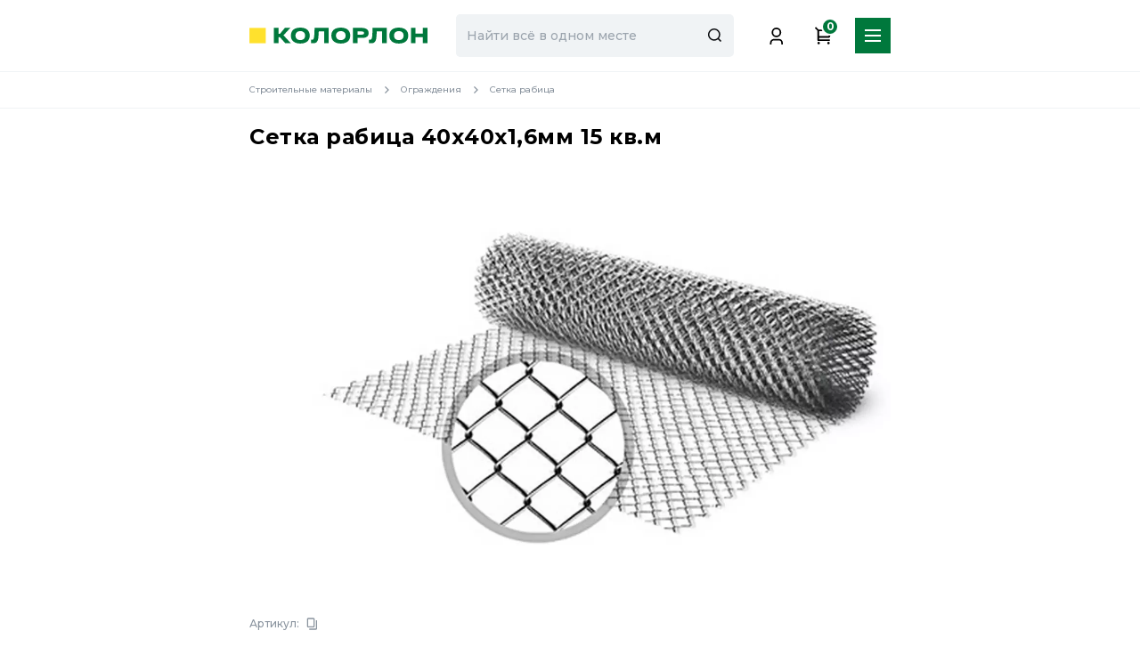

--- FILE ---
content_type: text/html; charset=UTF-8
request_url: https://colorlon.ru/catalog/product/setka-rabicza-40x40x16mm-15m2
body_size: 117383
content:
<!doctype html>
<html lang="ru">
<head>
    <meta charset="utf-8">
    <meta name="viewport" content="width=device-width, initial-scale=1">
        <!-- CSRF Token -->
    <meta name="csrf-token" content="I1NOerFzFrl2kQ6AZ5T4WYXKTF144Yu0xqbtV4e8">
    <title>Сетка рабица 40х40х1,6мм 15 кв.м — купить по выгодной цене в интернет-магазине Колорлон</title>
            <meta property="og:title" content="Сетка рабица 40х40х1,6мм 15 кв.м — купить по выгодной цене в интернет-магазине Колорлон">
        <meta property="og:description" content="Сетка рабица 40х40х1,6мм 15 кв.м купить с доставкой из интернет-магазина Колорлон ✅ Доставка курьером в Новосибирске, самовывоз через 30 мин ✅ Всегда выгодные цены на Сетка рабица! Сетка рабица 40х40х1,6мм 15 кв.м: характеристики, фото, отзывы покупателей, акции.">
        <meta property="og:site_name" content="Colorlon.ru">
        <meta property="og:type" content="website">
        <meta property="og:url" content="https://colorlon.ru/catalog/product/setka-rabicza-40x40x16mm-15m2">
                <meta property="og:image" content="https://storage.yandexcloud.net/colorlon-prod/PICS/A890E685-A802-11E7-91A4-003048FD6515.jpg">
            <meta name="keywords" content=" ">
    <meta name="description" content="Сетка рабица 40х40х1,6мм 15 кв.м купить с доставкой из интернет-магазина Колорлон ✅ Доставка курьером в Новосибирске, самовывоз через 30 мин ✅ Всегда выгодные цены на Сетка рабица! Сетка рабица 40х40х1,6мм 15 кв.м: характеристики, фото, отзывы покупателей, акции.">
    <link rel="icon" type="image/svg+xml" href="/favicon.svg">

            <link rel="canonical" href="https://colorlon.ru/catalog/product/setka-rabicza-40x40x16mm-15m2"/>
    
    <!-- Fonts -->
    <link rel="dns-prefetch" href="//fonts.gstatic.com">
    <link rel="preconnect" href="https://fonts.googleapis.com" />
    <link rel="preconnect" href="https://fonts.gstatic.com" crossorigin />
    <link href="https://fonts.googleapis.com/css2?family=Montserrat:wght@500;600;700;800;900&display=swap" rel="stylesheet" />
    <meta name="viewport", content="width=device-width, initial-scale=1, maximum-scale=1, user-scalable=0" />
    <meta http-equiv="X-UA-Compatible", content="ie=edge" />

    <!-- Styles -->
    <link href="/css/app.css?id=f6306c883dce10fb11ea79d35c6e0987" rel="stylesheet">
    <link href="/css/site.css?id=1a178a5faafabc6b9379eb155cde81a4" rel="stylesheet">

</head>
<body class="body">
    <div class="page">
        <div class="page__container">
            <div class="page__header">
                <header class="header header-mvp">
    <div class="header__container">
        <div class="header__top">
            <div class="header__location js-open-popup" data-modal="popup-shops">
                <svg width="24" height="24">
                    <use xlink:href="#icon-location"></use>
                </svg>
                Новосибирск, Толмачевская
            </div>
            <nav class="header__nav">
                                    <a class="header__nav-link " href="https://colorlon.ru/about">
                        О компании
                    </a>
                                    <a class="header__nav-link " href="https://colorlon.ru/shops">
                        Магазины
                    </a>
                                    <a class="header__nav-link " href="https://colorlon.ru/bonus">
                        К.Бонус
                    </a>
                                    <a class="header__nav-link js-contains-submenu" href="https://colorlon.ru/delivery">
                        Получение и оплата
                    </a>
                                    <a class="header__nav-link " href="https://colorlon.ru/b2b">
                        Юр. лицам
                    </a>
                                <a class="header__nav-link" href="tel:+78002340505">
                    8 800 234-05-05
                </a>
            </nav>
            <ul class="drop-menu">
                                    <li><a class="hover-link" href="https://colorlon.ru/delivery">Доставка</a></li>
                                    <li><a class="hover-link" href="https://colorlon.ru/pickup">Самовывоз</a></li>
                                    <li><a class="hover-link" href="https://colorlon.ru/pvz">ПВЗ</a></li>
                            </ul>
        </div>
        <div class="header__bottom">
            <div class="header__bottom-content">
                <a class="header__logo" href="/">
                    <img src="/img/logo.svg?id=6a0f8225c43f9349f8b5d52b5c375af9" alt=""/>
                </a>
                <div class="menu-mobile__location js-open-popup" data-modal="popup-shops">
                    <svg height = '16px' width='16px' >
    <use
        xlink:href='/svg/svg-sprite.svg?id=cc3074c21e02b16905e2c3ca37d53e11#icon-location'
    ></use>
</svg>
                    Новосибирск, Толмачевская
                </div>
            </div>
            <div class="header__catalog">
                <div class="header__catalog-btn">
                    <div class="header__hamburger">
                        <div class="header__hamburger-line"></div>
                        <div class="header__hamburger-line"></div>
                        <div class="header__hamburger-line"></div>
                    </div>
                    <span class="header__catalog-text">Каталог</span>
                </div>
                <div class="header__menu">
                    <div class="menu">
    <div class="menu-mobile__container menu__location">
        <div class="menu-mobile__location js-open-popup" data-modal="popup-shops">
            <svg width="16" height="16">
                <use xlink:href="#icon-location"></use>
            </svg>Новосибирск, Толмачевская
        </div>
        <div class="menu-mobile__icons">
            <a class="menu-mobile__fav" style="position:relative;" href="https://colorlon.ru/favorite">
                                <svg height = '32px' width='32px' >
    <use
        xlink:href='/svg/svg-sprite.svg?id=cc3074c21e02b16905e2c3ca37d53e11#favorite'
    ></use>
</svg>
            </a>
        </div>
    </div>
    <div class="menu__menu">
        <div class="menu-nav">
            <div class="menu-nav__hot">
                    <div class="menu-nav__nav">
                <a href="https://colorlon.ru/catalog/semena-i-rasteniya" class="menu-nav__link">
                    <div class="menu-nav__icon">
                        <svg height = '32px' width='32px' >
    <use
        xlink:href='/svg/svg-sprite.svg?id=cc3074c21e02b16905e2c3ca37d53e11#icon-garden'
    ></use>
</svg>
                    </div>
                    <div class="menu-nav__link-text">
                        Семена и растения
                    </div>
                </a>
            </div>
            </div>
            <div class="menu-nav__nav js-megamenu" data-code="dacha-i-sad">
            <a href="https://colorlon.ru/catalog/dacha-i-sad" class="menu-nav__link js-ordinar">
                <div class="menu-nav__icon">
                                            <svg height = '32px' width='32px' >
    <use
        xlink:href='/svg/svg-sprite.svg?id=cc3074c21e02b16905e2c3ca37d53e11#icon-garden'
    ></use>
</svg>
                                    </div>
                <div class="menu-nav__link-text">
                    Дача и сад
                </div>
                <div class="menu-nav__arrow">
                    <svg height = '8px' width='5px' >
    <use
        xlink:href='/svg/svg-sprite.svg?id=cc3074c21e02b16905e2c3ca37d53e11#icon-right'
    ></use>
</svg>
                </div>
            </a>
            <div class="menu-subnav 111  menu-subnav_visible" id="submegamenu">
    <div class="menu-subnav__title">
        <a href="https://colorlon.ru/catalog/dacha-i-sad" class="menu-subnav-item__title">
            Дача и сад
        </a>
        <div class="menu-subnav__items-count">
            6321 товар
        </div>
    </div>
    <div class="menu-subnav__items">
        <div class="menu-subnav__cols show">
            <div class="menu-subnav__col">
                                                            <div class="menu-subnav-item__item">
    <a href="https://colorlon.ru/catalog/sadovaya-texnika" class="menu-subnav-item__title">
        Садовая техника
    </a>
                        <a href="https://colorlon.ru/catalog/aksessuary-i-zapchasti-dlya-sadovoj-texniki" class="menu-subnav-item__link">
                Аксессуары и запчасти для садовой техники
            </a>
                    <a href="https://colorlon.ru/catalog/aeratory-i-skarifikatory-gazonnye" class="menu-subnav-item__link">
                Аэраторы и скарификаторы газонные
            </a>
                    <a href="https://colorlon.ru/catalog/benzopily" class="menu-subnav-item__link">
                Бензопилы
            </a>
                    <a href="https://colorlon.ru/catalog/gazonokosilki" class="menu-subnav-item__link">
                Газонокосилки
            </a>
                    <a href="https://colorlon.ru/catalog/zernodrobilki-domashnie" class="menu-subnav-item__link">
                Зернодробилки домашние
            </a>
                            <a href="javascript: void(0)" class="menu-subnav-item__link menu-subnav-item__link_more"
               data-code="sadovaya-texnika">
                Ещё
                <svg height = '5px' width='8px' >
    <use
        xlink:href='/svg/svg-sprite.svg?id=cc3074c21e02b16905e2c3ca37d53e11#icon-bottom'
    ></use>
</svg>
            </a>
                            <a href="https://colorlon.ru/catalog/kultivatory-i-motobloki"
                   class="menu-subnav-item__link more" data-code="sadovaya-texnika"
                   style="display: none">
                    Культиваторы и мотоблоки
                </a>
                            <a href="https://colorlon.ru/catalog/motobury-i-aksessuary-k-nim"
                   class="menu-subnav-item__link more" data-code="sadovaya-texnika"
                   style="display: none">
                    Мотобуры и аксессуары к ним
                </a>
                            <a href="https://colorlon.ru/catalog/nozhniczy-sadovye-elektricheskie-i-akkumulyatornye"
                   class="menu-subnav-item__link more" data-code="sadovaya-texnika"
                   style="display: none">
                    Ножницы садовые электрические и аккумуляторные
                </a>
                            <a href="https://colorlon.ru/catalog/sadovye-izmelchiteli"
                   class="menu-subnav-item__link more" data-code="sadovaya-texnika"
                   style="display: none">
                    Садовые измельчители
                </a>
                            <a href="https://colorlon.ru/catalog/sadovye-pylesosy"
                   class="menu-subnav-item__link more" data-code="sadovaya-texnika"
                   style="display: none">
                    Садовые пылесосы
                </a>
                            <a href="https://colorlon.ru/catalog/snegouborshhiki"
                   class="menu-subnav-item__link more" data-code="sadovaya-texnika"
                   style="display: none">
                    Снегоуборщики
                </a>
                            <a href="https://colorlon.ru/catalog/trimmery"
                   class="menu-subnav-item__link more" data-code="sadovaya-texnika"
                   style="display: none">
                    Триммеры
                </a>
                        <a href="javascript: void(0)" class="menu-subnav-item__link menu-subnav-item__link_less"
               data-code="sadovaya-texnika">
                Свернуть
                <svg height = '5px' width='8px' >
    <use
        xlink:href='/svg/svg-sprite.svg?id=cc3074c21e02b16905e2c3ca37d53e11#icon-bottom'
    ></use>
</svg>
            </a>
            </div>
                                            <div class="menu-subnav-item__item">
    <a href="https://colorlon.ru/catalog/sadovyj-instrument" class="menu-subnav-item__title">
        Садовый инструмент
    </a>
                        <a href="https://colorlon.ru/catalog/kompostery-i-aksessuary" class="menu-subnav-item__link">
                Компостеры и аксессуары
            </a>
                    <a href="https://colorlon.ru/catalog/instrument-dlya-posadki-i-sbora-urozhaya" class="menu-subnav-item__link">
                Инструмент для посадки и сбора урожая
            </a>
                    <a href="https://colorlon.ru/catalog/instrument-dlya-obrabotki-pochvy" class="menu-subnav-item__link">
                Инструмент для почвообработки
            </a>
                    <a href="https://colorlon.ru/catalog/instrument-dlya-uborki-v-sadu" class="menu-subnav-item__link">
                Инструмент для уборки в саду
            </a>
                    <a href="https://colorlon.ru/catalog/sadovyj-rezhushhij-instrument" class="menu-subnav-item__link">
                Садовый режущий инструмент
            </a>
                            <a href="javascript: void(0)" class="menu-subnav-item__link menu-subnav-item__link_more"
               data-code="sadovyj-instrument">
                Ещё
                <svg height = '5px' width='8px' >
    <use
        xlink:href='/svg/svg-sprite.svg?id=cc3074c21e02b16905e2c3ca37d53e11#icon-bottom'
    ></use>
</svg>
            </a>
                            <a href="https://colorlon.ru/catalog/instrumenty-dlya-uborki-snega-i-reagenty"
                   class="menu-subnav-item__link more" data-code="sadovyj-instrument"
                   style="display: none">
                    Снегоуборочный инвентарь
                </a>
                            <a href="https://colorlon.ru/catalog/tachki-i-telezhki-sadovye"
                   class="menu-subnav-item__link more" data-code="sadovyj-instrument"
                   style="display: none">
                    Тачки и тележки садовые
                </a>
                        <a href="javascript: void(0)" class="menu-subnav-item__link menu-subnav-item__link_less"
               data-code="sadovyj-instrument">
                Свернуть
                <svg height = '5px' width='8px' >
    <use
        xlink:href='/svg/svg-sprite.svg?id=cc3074c21e02b16905e2c3ca37d53e11#icon-bottom'
    ></use>
</svg>
            </a>
            </div>
                                            <div class="menu-subnav-item__item">
    <a href="https://colorlon.ru/catalog/grili-mangaly-i-barbekyu" class="menu-subnav-item__title">
        Грили, мангалы и барбекю
    </a>
                        <a href="https://colorlon.ru/catalog/grili-gazovye-i-aksessuary-k-nim" class="menu-subnav-item__link">
                Грили
            </a>
                    <a href="https://colorlon.ru/catalog/koptilni-i-sredstva-dlya-kopcheniya" class="menu-subnav-item__link">
                Коптильни и средства для копчения
            </a>
                    <a href="https://colorlon.ru/catalog/mangaly" class="menu-subnav-item__link">
                Мангалы
            </a>
                    <a href="https://colorlon.ru/catalog/ochagi-chashi-i-pechi-dlya-kazana" class="menu-subnav-item__link">
                Очаги, чаши и печи для казана
            </a>
                    <a href="https://colorlon.ru/catalog/ugol-drevesnyj-i-rozzhig" class="menu-subnav-item__link">
                Уголь древесный и розжиг
            </a>
                            <a href="javascript: void(0)" class="menu-subnav-item__link menu-subnav-item__link_more"
               data-code="grili-mangaly-i-barbekyu">
                Ещё
                <svg height = '5px' width='8px' >
    <use
        xlink:href='/svg/svg-sprite.svg?id=cc3074c21e02b16905e2c3ca37d53e11#icon-bottom'
    ></use>
</svg>
            </a>
                            <a href="https://colorlon.ru/catalog/shampury-reshetki"
                   class="menu-subnav-item__link more" data-code="grili-mangaly-i-barbekyu"
                   style="display: none">
                    Шампуры, решетки
                </a>
                        <a href="javascript: void(0)" class="menu-subnav-item__link menu-subnav-item__link_less"
               data-code="grili-mangaly-i-barbekyu">
                Свернуть
                <svg height = '5px' width='8px' >
    <use
        xlink:href='/svg/svg-sprite.svg?id=cc3074c21e02b16905e2c3ca37d53e11#icon-bottom'
    ></use>
</svg>
            </a>
            </div>
                                            <div class="menu-subnav-item__item">
    <a href="https://colorlon.ru/catalog/sadovaya-mebel" class="menu-subnav-item__title">
        Садовая мебель
    </a>
                        <a href="https://colorlon.ru/catalog/zonty-shatry-i-tenty" class="menu-subnav-item__link">
                Зонты, шатры и тенты
            </a>
                    <a href="https://colorlon.ru/catalog/komplekty-sadovoj-mebeli" class="menu-subnav-item__link">
                Комплекты садовой мебели
            </a>
                    <a href="https://colorlon.ru/catalog/lezhaki-i-shezlongi" class="menu-subnav-item__link">
                Лежаки и шезлонги
            </a>
                    <a href="https://colorlon.ru/catalog/sadovye-kacheli-i-gamaki" class="menu-subnav-item__link">
                Садовые качели и гамаки
            </a>
                    <a href="https://colorlon.ru/catalog/sadovye-skamejki" class="menu-subnav-item__link">
                Садовые скамейки
            </a>
                            <a href="javascript: void(0)" class="menu-subnav-item__link menu-subnav-item__link_more"
               data-code="sadovaya-mebel">
                Ещё
                <svg height = '5px' width='8px' >
    <use
        xlink:href='/svg/svg-sprite.svg?id=cc3074c21e02b16905e2c3ca37d53e11#icon-bottom'
    ></use>
</svg>
            </a>
                            <a href="https://colorlon.ru/catalog/sadovye-stulya-taburety"
                   class="menu-subnav-item__link more" data-code="sadovaya-mebel"
                   style="display: none">
                    Садовые стулья, табуреты
                </a>
                            <a href="https://colorlon.ru/catalog/chexly-dlya-sadovoj-mebeli"
                   class="menu-subnav-item__link more" data-code="sadovaya-mebel"
                   style="display: none">
                    Чехлы для садовой мебели
                </a>
                        <a href="javascript: void(0)" class="menu-subnav-item__link menu-subnav-item__link_less"
               data-code="sadovaya-mebel">
                Свернуть
                <svg height = '5px' width='8px' >
    <use
        xlink:href='/svg/svg-sprite.svg?id=cc3074c21e02b16905e2c3ca37d53e11#icon-bottom'
    ></use>
</svg>
            </a>
            </div>
                                            <div class="menu-subnav-item__item">
    <a href="https://colorlon.ru/catalog/poliv-i-vodosnabzhenie" class="menu-subnav-item__title">
        Полив и водоснабжение
    </a>
                        <a href="https://colorlon.ru/catalog/ustrojstva-dlya-avtopoliva-i-aksessuary" class="menu-subnav-item__link">
                Автополив
            </a>
                    <a href="https://colorlon.ru/catalog/sadovye-emkosti-dlya-vody" class="menu-subnav-item__link">
                Бочки и емкости для воды
            </a>
                    <a href="https://colorlon.ru/catalog/pistolety-i-nakonechniki-dlya-poliva" class="menu-subnav-item__link">
                Дождеватели и разбрызгиватели
            </a>
                    <a href="https://colorlon.ru/catalog/katushki-i-telezhki-dlya-shlangov" class="menu-subnav-item__link">
                Катушки и тележки для шлангов
            </a>
                    <a href="https://colorlon.ru/catalog/nasosy-i-pompy" class="menu-subnav-item__link">
                Насосы и помпы
            </a>
                            <a href="javascript: void(0)" class="menu-subnav-item__link menu-subnav-item__link_more"
               data-code="poliv-i-vodosnabzhenie">
                Ещё
                <svg height = '5px' width='8px' >
    <use
        xlink:href='/svg/svg-sprite.svg?id=cc3074c21e02b16905e2c3ca37d53e11#icon-bottom'
    ></use>
</svg>
            </a>
                            <a href="https://colorlon.ru/catalog/lejki-i-opryskivateli"
                   class="menu-subnav-item__link more" data-code="poliv-i-vodosnabzhenie"
                   style="display: none">
                    Садовые опрыскиватели
                </a>
                            <a href="https://colorlon.ru/catalog/konnektory-i-fitingi-dlya-shlangov"
                   class="menu-subnav-item__link more" data-code="poliv-i-vodosnabzhenie"
                   style="display: none">
                    Фитинги для шлангов
                </a>
                            <a href="https://colorlon.ru/catalog/shlangi-polivochnye"
                   class="menu-subnav-item__link more" data-code="poliv-i-vodosnabzhenie"
                   style="display: none">
                    Шланги поливочные
                </a>
                        <a href="javascript: void(0)" class="menu-subnav-item__link menu-subnav-item__link_less"
               data-code="poliv-i-vodosnabzhenie">
                Свернуть
                <svg height = '5px' width='8px' >
    <use
        xlink:href='/svg/svg-sprite.svg?id=cc3074c21e02b16905e2c3ca37d53e11#icon-bottom'
    ></use>
</svg>
            </a>
            </div>
                                                </div>
                            <div class="menu-subnav__col">
                                            <div class="menu-subnav-item__item">
    <a href="https://colorlon.ru/catalog/gorshki-opory-i-vse-dlya-rassady" class="menu-subnav-item__title">
        Горшки, опоры и все для рассады
    </a>
                        <a href="https://colorlon.ru/catalog/vse-dlya-rassady" class="menu-subnav-item__link">
                Все для рассады
            </a>
                    <a href="https://colorlon.ru/catalog/opory-podstavki-i-krepleniya-dlya-rastenij" class="menu-subnav-item__link">
                Опоры, подставки и крепления для растений
            </a>
                    <a href="https://colorlon.ru/catalog/podstavki-dlya-czvetov" class="menu-subnav-item__link">
                Подставки для цветов
            </a>
                    <a href="https://colorlon.ru/catalog/czvetochnye-gorshki-kashpo" class="menu-subnav-item__link">
                Цветочные горшки, кашпо
            </a>
                    </div>
                                            <div class="menu-subnav-item__item">
    <a href="https://colorlon.ru/catalog/grunty-dlya-rastenij" class="menu-subnav-item__title">
        Грунты для растений
    </a>
    </div>
                                            <div class="menu-subnav-item__item">
    <a href="https://colorlon.ru/catalog/sadovyj-dekor" class="menu-subnav-item__title">
        Садовый декор
    </a>
                        <a href="https://colorlon.ru/catalog/zabory-i-ograzhdeniya" class="menu-subnav-item__link">
                Декоративные заборы и ограждения
            </a>
                    <a href="https://colorlon.ru/catalog/sadovye-dekorativnye-shtekery" class="menu-subnav-item__link">
                Садовые декоративные штекеры
            </a>
                    <a href="https://colorlon.ru/catalog/sadovye-kashpo" class="menu-subnav-item__link">
                Садовые кашпо и вазоны
            </a>
                    <a href="https://colorlon.ru/catalog/sadovye-dekorativnye-figury-i-tablichki" class="menu-subnav-item__link">
                Садовые фигуры и скульптуры
            </a>
                    <a href="https://colorlon.ru/catalog/sadovye-prudy-i-fontany" class="menu-subnav-item__link">
                Фонтаны и водоёмы
            </a>
                    </div>
                                            <div class="menu-subnav-item__item">
    <a href="https://colorlon.ru/catalog/basseyny" class="menu-subnav-item__title">
        Бассейны
    </a>
                        <a href="https://colorlon.ru/catalog/khimiya-dlya-basseynov" class="menu-subnav-item__link">
                Химия для бассейнов
            </a>
                    <a href="https://colorlon.ru/catalog/lestnitsy-i-podlozhki-dlya-basseynov" class="menu-subnav-item__link">
                Лестницы и подложки для бассейнов
            </a>
                    <a href="https://colorlon.ru/catalog/karkasnye-bassejny" class="menu-subnav-item__link">
                Каркасные бассейны
            </a>
                    <a href="https://colorlon.ru/catalog/naduvnye-bassejny" class="menu-subnav-item__link">
                Надувные бассейны
            </a>
                    <a href="https://colorlon.ru/catalog/aksessuary-dlya-bassejnov" class="menu-subnav-item__link">
                Насосы и фильтры для бассейнов
            </a>
                            <a href="javascript: void(0)" class="menu-subnav-item__link menu-subnav-item__link_more"
               data-code="basseyny">
                Ещё
                <svg height = '5px' width='8px' >
    <use
        xlink:href='/svg/svg-sprite.svg?id=cc3074c21e02b16905e2c3ca37d53e11#icon-bottom'
    ></use>
</svg>
            </a>
                            <a href="https://colorlon.ru/catalog/uxod-za-bassejnom"
                   class="menu-subnav-item__link more" data-code="basseyny"
                   style="display: none">
                    Тенты и покрытия для бассейнов
                </a>
                        <a href="javascript: void(0)" class="menu-subnav-item__link menu-subnav-item__link_less"
               data-code="basseyny">
                Свернуть
                <svg height = '5px' width='8px' >
    <use
        xlink:href='/svg/svg-sprite.svg?id=cc3074c21e02b16905e2c3ca37d53e11#icon-bottom'
    ></use>
</svg>
            </a>
            </div>
                                            <div class="menu-subnav-item__item">
    <a href="https://colorlon.ru/catalog/tovary-dlya-bani-i-sauny" class="menu-subnav-item__title">
        Товары для бани и сауны
    </a>
                        <a href="https://colorlon.ru/catalog/masla-zaparki-i-sol-dlya-bani" class="menu-subnav-item__link">
                Ароматерапия и масла для бани
            </a>
                    <a href="https://colorlon.ru/catalog/bondarnye-izdeliya" class="menu-subnav-item__link">
                Бондарные изделия
            </a>
                    <a href="https://colorlon.ru/catalog/veniki-dlya-bani" class="menu-subnav-item__link">
                Веники для бани
            </a>
                    <a href="https://colorlon.ru/catalog/mochalki" class="menu-subnav-item__link">
                Мочалки
            </a>
                    <a href="https://colorlon.ru/catalog/obustrojstvo-bani" class="menu-subnav-item__link">
                Обустройство бани
            </a>
                            <a href="javascript: void(0)" class="menu-subnav-item__link menu-subnav-item__link_more"
               data-code="tovary-dlya-bani-i-sauny">
                Ещё
                <svg height = '5px' width='8px' >
    <use
        xlink:href='/svg/svg-sprite.svg?id=cc3074c21e02b16905e2c3ca37d53e11#icon-bottom'
    ></use>
</svg>
            </a>
                            <a href="https://colorlon.ru/catalog/bannyj-tekstil"
                   class="menu-subnav-item__link more" data-code="tovary-dlya-bani-i-sauny"
                   style="display: none">
                    Текстиль для бани и сауны
                </a>
                        <a href="javascript: void(0)" class="menu-subnav-item__link menu-subnav-item__link_less"
               data-code="tovary-dlya-bani-i-sauny">
                Свернуть
                <svg height = '5px' width='8px' >
    <use
        xlink:href='/svg/svg-sprite.svg?id=cc3074c21e02b16905e2c3ca37d53e11#icon-bottom'
    ></use>
</svg>
            </a>
            </div>
                                    </div>
                                        <div class="menu-subnav__col">
                                            <div class="menu-subnav-item__item">
    <a href="https://colorlon.ru/catalog/dachnye-umyvalniki-dushi-i-tualety" class="menu-subnav-item__title">
        Дачные умывальники, души и туалеты
    </a>
                        <a href="https://colorlon.ru/catalog/biotualety-i-aksessuary" class="menu-subnav-item__link">
                Биотуалеты и аксессуары
            </a>
                    <a href="https://colorlon.ru/catalog/dushi-dachnye" class="menu-subnav-item__link">
                Дачный душ
            </a>
                    <a href="https://colorlon.ru/catalog/septiki-i-sredstva-dlya-nix" class="menu-subnav-item__link">
                Септики и средства для них
            </a>
                    <a href="https://colorlon.ru/catalog/umyvalniki-i-rukomojniki" class="menu-subnav-item__link">
                Умывальники и рукомойники
            </a>
                    </div>
                                            <div class="menu-subnav-item__item">
    <a href="https://colorlon.ru/catalog/udobreniya-ximikaty-i-sredstva-zashhity" class="menu-subnav-item__title">
        Удобрения, химикаты и средства защиты
    </a>
                        <a href="https://colorlon.ru/catalog/serdstva-zashchity-rasteniy-ot-vrediteley" class="menu-subnav-item__link">
                Сердства защиты растений от вредителей
            </a>
                    <a href="https://colorlon.ru/catalog/organicheskie-udobreniya-i-biostimulyatory" class="menu-subnav-item__link">
                Органические удобрения и биостимуляторы
            </a>
                    <a href="https://colorlon.ru/catalog/udobreniya-dlya-rastenij" class="menu-subnav-item__link">
                Минеральные удобрения
            </a>
                    <a href="https://colorlon.ru/catalog/stimulyatory-i-regulyatory-rosta" class="menu-subnav-item__link">
                Почвоулучшители, субстраты
            </a>
                    <a href="https://colorlon.ru/catalog/sredstva-dlya-borby-s-gryzunami" class="menu-subnav-item__link">
                Средства для борьбы с грызунами
            </a>
                            <a href="javascript: void(0)" class="menu-subnav-item__link menu-subnav-item__link_more"
               data-code="udobreniya-ximikaty-i-sredstva-zashhity">
                Ещё
                <svg height = '5px' width='8px' >
    <use
        xlink:href='/svg/svg-sprite.svg?id=cc3074c21e02b16905e2c3ca37d53e11#icon-bottom'
    ></use>
</svg>
            </a>
                            <a href="https://colorlon.ru/catalog/sredstva-zashhity-rastenij"
                   class="menu-subnav-item__link more" data-code="udobreniya-ximikaty-i-sredstva-zashhity"
                   style="display: none">
                    Средства для защиты растений от болезней
                </a>
                            <a href="https://colorlon.ru/catalog/sredstva-dlya-uskoreniya-kompostizaczii"
                   class="menu-subnav-item__link more" data-code="udobreniya-ximikaty-i-sredstva-zashhity"
                   style="display: none">
                    Средства для ускорения компостизации
                </a>
                            <a href="https://colorlon.ru/catalog/sredstva-ot-komarov-i-bytovyx-nasekomyx"
                   class="menu-subnav-item__link more" data-code="udobreniya-ximikaty-i-sredstva-zashhity"
                   style="display: none">
                    Средства от комаров и бытовых насекомых
                </a>
                            <a href="https://colorlon.ru/catalog/sredstva-ot-sornyakov"
                   class="menu-subnav-item__link more" data-code="udobreniya-ximikaty-i-sredstva-zashhity"
                   style="display: none">
                    Средства от сорняков (гербициды)
                </a>
                        <a href="javascript: void(0)" class="menu-subnav-item__link menu-subnav-item__link_less"
               data-code="udobreniya-ximikaty-i-sredstva-zashhity">
                Свернуть
                <svg height = '5px' width='8px' >
    <use
        xlink:href='/svg/svg-sprite.svg?id=cc3074c21e02b16905e2c3ca37d53e11#icon-bottom'
    ></use>
</svg>
            </a>
            </div>
                                            <div class="menu-subnav-item__item">
    <a href="https://colorlon.ru/catalog/semena-i-rasteniya" class="menu-subnav-item__title">
        Семена и растения
    </a>
                        <a href="https://colorlon.ru/catalog/plodovye-derevya-i-kustarniki" class="menu-subnav-item__link">
                Плодовые деревья и кустарники
            </a>
                    <a href="https://colorlon.ru/catalog/khvoynye-rasteniya" class="menu-subnav-item__link">
                Хвойные растения
            </a>
                    <a href="https://colorlon.ru/catalog/semena-bakhchevykh-kultur" class="menu-subnav-item__link">
                Семена  бахчевых  культур
            </a>
                    <a href="https://colorlon.ru/catalog/semena-gazony-sideraty" class="menu-subnav-item__link">
                Газонные травы и сидераты
            </a>
                    <a href="https://colorlon.ru/catalog/zhivye-rasteniya" class="menu-subnav-item__link">
                Комнатные растения и цветы
            </a>
                            <a href="javascript: void(0)" class="menu-subnav-item__link menu-subnav-item__link_more"
               data-code="semena-i-rasteniya">
                Ещё
                <svg height = '5px' width='8px' >
    <use
        xlink:href='/svg/svg-sprite.svg?id=cc3074c21e02b16905e2c3ca37d53e11#icon-bottom'
    ></use>
</svg>
            </a>
                            <a href="https://colorlon.ru/catalog/lukoviczy-sazhenczy"
                   class="menu-subnav-item__link more" data-code="semena-i-rasteniya"
                   style="display: none">
                    Луковицы цветов
                </a>
                            <a href="https://colorlon.ru/catalog/miczelij-gribov"
                   class="menu-subnav-item__link more" data-code="semena-i-rasteniya"
                   style="display: none">
                    Мицелий грибов
                </a>
                            <a href="https://colorlon.ru/catalog/rassada-i-sazhenczy"
                   class="menu-subnav-item__link more" data-code="semena-i-rasteniya"
                   style="display: none">
                    Рассада
                </a>
                            <a href="https://colorlon.ru/catalog/semena-derevev-i-kustarnikov"
                   class="menu-subnav-item__link more" data-code="semena-i-rasteniya"
                   style="display: none">
                    Семена деревьев и кустарников
                </a>
                            <a href="https://colorlon.ru/catalog/mikrozelen"
                   class="menu-subnav-item__link more" data-code="semena-i-rasteniya"
                   style="display: none">
                    Семена для микрозелени
                </a>
                            <a href="https://colorlon.ru/catalog/semena-lekarstvennyx-rastenij"
                   class="menu-subnav-item__link more" data-code="semena-i-rasteniya"
                   style="display: none">
                    Семена лекарственных растений
                </a>
                            <a href="https://colorlon.ru/catalog/semena-ovoshhej"
                   class="menu-subnav-item__link more" data-code="semena-i-rasteniya"
                   style="display: none">
                    Семена овощей
                </a>
                            <a href="https://colorlon.ru/catalog/semena-pryanyx-i-zelenyx-kultur"
                   class="menu-subnav-item__link more" data-code="semena-i-rasteniya"
                   style="display: none">
                    Семена пряных и зеленых культур
                </a>
                            <a href="https://colorlon.ru/catalog/semena-trav-dlya-zhivotnyx"
                   class="menu-subnav-item__link more" data-code="semena-i-rasteniya"
                   style="display: none">
                    Семена трав для животных
                </a>
                            <a href="https://colorlon.ru/catalog/semena-czvetov"
                   class="menu-subnav-item__link more" data-code="semena-i-rasteniya"
                   style="display: none">
                    Семена цветов
                </a>
                            <a href="https://colorlon.ru/catalog/semena-yagod"
                   class="menu-subnav-item__link more" data-code="semena-i-rasteniya"
                   style="display: none">
                    Семена ягод
                </a>
                        <a href="javascript: void(0)" class="menu-subnav-item__link menu-subnav-item__link_less"
               data-code="semena-i-rasteniya">
                Свернуть
                <svg height = '5px' width='8px' >
    <use
        xlink:href='/svg/svg-sprite.svg?id=cc3074c21e02b16905e2c3ca37d53e11#icon-bottom'
    ></use>
</svg>
            </a>
            </div>
                                            <div class="menu-subnav-item__item">
    <a href="https://colorlon.ru/catalog/tepliczy-parniki-i-ukryvnoj-material" class="menu-subnav-item__title">
        Теплицы, парники и укрывной материал
    </a>
                        <a href="https://colorlon.ru/catalog/setki-zatenyayushhie" class="menu-subnav-item__link">
                Сетки затеняющие
            </a>
                    <a href="https://colorlon.ru/catalog/tepliczy-i-aksessuary" class="menu-subnav-item__link">
                Теплицы и парники
            </a>
                    <a href="https://colorlon.ru/catalog/ukryvnye-materialy" class="menu-subnav-item__link">
                Укрывные материалы
            </a>
                    </div>
                                    </div>
                    </div>
    </div>
</div>
        </div>
                <div class="menu-nav__nav js-megamenu" data-code="tovary-dlya-doma">
            <a href="https://colorlon.ru/catalog/tovary-dlya-doma" class="menu-nav__link js-ordinar">
                <div class="menu-nav__icon">
                                            <svg height = '32px' width='32px' >
    <use
        xlink:href='/svg/svg-sprite.svg?id=cc3074c21e02b16905e2c3ca37d53e11#icon-decor'
    ></use>
</svg>
                                    </div>
                <div class="menu-nav__link-text">
                    Товары для дома
                </div>
                <div class="menu-nav__arrow">
                    <svg height = '8px' width='5px' >
    <use
        xlink:href='/svg/svg-sprite.svg?id=cc3074c21e02b16905e2c3ca37d53e11#icon-right'
    ></use>
</svg>
                </div>
            </a>
            <div class="menu-subnav 111 " id="submegamenu">
    <div class="menu-subnav__title">
        <a href="https://colorlon.ru/catalog/tovary-dlya-doma" class="menu-subnav-item__title">
            Товары для дома
        </a>
        <div class="menu-subnav__items-count">
            10998 товаров
        </div>
    </div>
    <div class="menu-subnav__items">
        <div class="menu-subnav__cols show">
            <div class="menu-subnav__col">
                                                            <div class="menu-subnav-item__item">
    <a href="https://colorlon.ru/catalog/posuda-i-kuxonnye-prinadlezhnosti" class="menu-subnav-item__title">
        Посуда и кухонные принадлежности
    </a>
                        <a href="https://colorlon.ru/catalog/aksessuary-dlya-napitkov" class="menu-subnav-item__link">
                Аксессуары для напитков
            </a>
                    <a href="https://colorlon.ru/catalog/aksessuary-dlya-speczij" class="menu-subnav-item__link">
                Аксессуары для специй
            </a>
                    <a href="https://colorlon.ru/catalog/bokaly-i-stakany" class="menu-subnav-item__link">
                Бокалы и стаканы
            </a>
                    <a href="https://colorlon.ru/catalog/vypechka-i-zapekanie" class="menu-subnav-item__link">
                Выпечка и запекание
            </a>
                    <a href="https://colorlon.ru/catalog/grafiny-i-kuvshiny" class="menu-subnav-item__link">
                Графины и кувшины
            </a>
                            <a href="javascript: void(0)" class="menu-subnav-item__link menu-subnav-item__link_more"
               data-code="posuda-i-kuxonnye-prinadlezhnosti">
                Ещё
                <svg height = '5px' width='8px' >
    <use
        xlink:href='/svg/svg-sprite.svg?id=cc3074c21e02b16905e2c3ca37d53e11#icon-bottom'
    ></use>
</svg>
            </a>
                            <a href="https://colorlon.ru/catalog/detskaya-posuda"
                   class="menu-subnav-item__link more" data-code="posuda-i-kuxonnye-prinadlezhnosti"
                   style="display: none">
                    Детская посуда
                </a>
                            <a href="https://colorlon.ru/catalog/emkosti-dlya-xraneniya-produktov"
                   class="menu-subnav-item__link more" data-code="posuda-i-kuxonnye-prinadlezhnosti"
                   style="display: none">
                    Емкости для хранения продуктов
                </a>
                            <a href="https://colorlon.ru/catalog/izmelchiteli-i-sokovyzhimalki"
                   class="menu-subnav-item__link more" data-code="posuda-i-kuxonnye-prinadlezhnosti"
                   style="display: none">
                    Измельчители и соковыжималки
                </a>
                            <a href="https://colorlon.ru/catalog/kastryuli"
                   class="menu-subnav-item__link more" data-code="posuda-i-kuxonnye-prinadlezhnosti"
                   style="display: none">
                    Кастрюли
                </a>
                            <a href="https://colorlon.ru/catalog/konservirovanie-produktov"
                   class="menu-subnav-item__link more" data-code="posuda-i-kuxonnye-prinadlezhnosti"
                   style="display: none">
                    Консервирование продуктов
                </a>
                            <a href="https://colorlon.ru/catalog/kruzhki-i-chashki"
                   class="menu-subnav-item__link more" data-code="posuda-i-kuxonnye-prinadlezhnosti"
                   style="display: none">
                    Кружки и чашки
                </a>
                            <a href="https://colorlon.ru/catalog/kryshki-dlya-posudy"
                   class="menu-subnav-item__link more" data-code="posuda-i-kuxonnye-prinadlezhnosti"
                   style="display: none">
                    Крышки для посуды
                </a>
                            <a href="https://colorlon.ru/catalog/kuxonnaya-utvar"
                   class="menu-subnav-item__link more" data-code="posuda-i-kuxonnye-prinadlezhnosti"
                   style="display: none">
                    Кухонная утварь
                </a>
                            <a href="https://colorlon.ru/catalog/nozhi-i-aksessuary"
                   class="menu-subnav-item__link more" data-code="posuda-i-kuxonnye-prinadlezhnosti"
                   style="display: none">
                    Ножи и аксессуары
                </a>
                            <a href="https://colorlon.ru/catalog/odnorazovaya-posuda"
                   class="menu-subnav-item__link more" data-code="posuda-i-kuxonnye-prinadlezhnosti"
                   style="display: none">
                    Одноразовая посуда
                </a>
                            <a href="https://colorlon.ru/catalog/poryadok-na-kuxne"
                   class="menu-subnav-item__link more" data-code="posuda-i-kuxonnye-prinadlezhnosti"
                   style="display: none">
                    Порядок на кухне
                </a>
                            <a href="https://colorlon.ru/catalog/posuda-dlya-mikrovolnovoj-pechi"
                   class="menu-subnav-item__link more" data-code="posuda-i-kuxonnye-prinadlezhnosti"
                   style="display: none">
                    Посуда для микроволновой печи
                </a>
                            <a href="https://colorlon.ru/catalog/pribory-stolovye"
                   class="menu-subnav-item__link more" data-code="posuda-i-kuxonnye-prinadlezhnosti"
                   style="display: none">
                    Приборы столовые
                </a>
                            <a href="https://colorlon.ru/catalog/razdelochnye-doski"
                   class="menu-subnav-item__link more" data-code="posuda-i-kuxonnye-prinadlezhnosti"
                   style="display: none">
                    Разделочные доски
                </a>
                            <a href="https://colorlon.ru/catalog/salfetki-bumazhnye"
                   class="menu-subnav-item__link more" data-code="posuda-i-kuxonnye-prinadlezhnosti"
                   style="display: none">
                    Салфетки бумажные
                </a>
                            <a href="https://colorlon.ru/catalog/servirovka-stola"
                   class="menu-subnav-item__link more" data-code="posuda-i-kuxonnye-prinadlezhnosti"
                   style="display: none">
                    Сервировка стола
                </a>
                            <a href="https://colorlon.ru/catalog/skovorody-i-kazany"
                   class="menu-subnav-item__link more" data-code="posuda-i-kuxonnye-prinadlezhnosti"
                   style="display: none">
                    Сковороды и казаны
                </a>
                            <a href="https://colorlon.ru/catalog/stolovaya-posuda"
                   class="menu-subnav-item__link more" data-code="posuda-i-kuxonnye-prinadlezhnosti"
                   style="display: none">
                    Столовая посуда
                </a>
                            <a href="https://colorlon.ru/catalog/tekstil-dlya-kuxni"
                   class="menu-subnav-item__link more" data-code="posuda-i-kuxonnye-prinadlezhnosti"
                   style="display: none">
                    Текстиль для кухни
                </a>
                            <a href="https://colorlon.ru/catalog/termosumki"
                   class="menu-subnav-item__link more" data-code="posuda-i-kuxonnye-prinadlezhnosti"
                   style="display: none">
                    Термосумки
                </a>
                            <a href="https://colorlon.ru/catalog/termosy-i-termokruzhki"
                   class="menu-subnav-item__link more" data-code="posuda-i-kuxonnye-prinadlezhnosti"
                   style="display: none">
                    Термосы и термокружки
                </a>
                            <a href="https://colorlon.ru/catalog/turki"
                   class="menu-subnav-item__link more" data-code="posuda-i-kuxonnye-prinadlezhnosti"
                   style="display: none">
                    Турки
                </a>
                            <a href="https://colorlon.ru/catalog/xlebniczy"
                   class="menu-subnav-item__link more" data-code="posuda-i-kuxonnye-prinadlezhnosti"
                   style="display: none">
                    Хлебницы
                </a>
                            <a href="https://colorlon.ru/catalog/chajniki-kofejniki-french-pressy"
                   class="menu-subnav-item__link more" data-code="posuda-i-kuxonnye-prinadlezhnosti"
                   style="display: none">
                    Чайники, кофейники, френч-прессы
                </a>
                        <a href="javascript: void(0)" class="menu-subnav-item__link menu-subnav-item__link_less"
               data-code="posuda-i-kuxonnye-prinadlezhnosti">
                Свернуть
                <svg height = '5px' width='8px' >
    <use
        xlink:href='/svg/svg-sprite.svg?id=cc3074c21e02b16905e2c3ca37d53e11#icon-bottom'
    ></use>
</svg>
            </a>
            </div>
                                            <div class="menu-subnav-item__item">
    <a href="https://colorlon.ru/catalog/tekstil-dlya-doma" class="menu-subnav-item__title">
        Текстиль для дома
    </a>
                        <a href="https://colorlon.ru/catalog/matrasy_6217b7a6558f" class="menu-subnav-item__link">
                Матрасы
            </a>
                    <a href="https://colorlon.ru/catalog/pledy-i-pokryvala" class="menu-subnav-item__link">
                Пледы и покрывала
            </a>
                    <a href="https://colorlon.ru/catalog/polotencza" class="menu-subnav-item__link">
                Полотенца
            </a>
                    </div>
                                            <div class="menu-subnav-item__item">
    <a href="https://colorlon.ru/catalog/xoztovary" class="menu-subnav-item__title">
        Хозтовары
    </a>
                        <a href="https://colorlon.ru/catalog/bumazhnye-polotencza" class="menu-subnav-item__link">
                Бумажные полотенца
            </a>
                    <a href="https://colorlon.ru/catalog/glazhka" class="menu-subnav-item__link">
                Глажка
            </a>
                    <a href="https://colorlon.ru/catalog/pyatnovyvoditeli-i-otbelivateli" class="menu-subnav-item__link">
                Пятновыводители и отбеливатели
            </a>
                    <a href="https://colorlon.ru/catalog/stirka" class="menu-subnav-item__link">
                Стирка
            </a>
                    <a href="https://colorlon.ru/catalog/sushilki-dlya-belya" class="menu-subnav-item__link">
                Сушилки для белья
            </a>
                            <a href="javascript: void(0)" class="menu-subnav-item__link menu-subnav-item__link_more"
               data-code="xoztovary">
                Ещё
                <svg height = '5px' width='8px' >
    <use
        xlink:href='/svg/svg-sprite.svg?id=cc3074c21e02b16905e2c3ca37d53e11#icon-bottom'
    ></use>
</svg>
            </a>
                            <a href="https://colorlon.ru/catalog/tovary-dlya-uborki"
                   class="menu-subnav-item__link more" data-code="xoztovary"
                   style="display: none">
                    Товары для уборки
                </a>
                            <a href="https://colorlon.ru/catalog/tualetnaya-bumaga"
                   class="menu-subnav-item__link more" data-code="xoztovary"
                   style="display: none">
                    Туалетная бумага
                </a>
                            <a href="https://colorlon.ru/catalog/uxod-za-odezhdoj"
                   class="menu-subnav-item__link more" data-code="xoztovary"
                   style="display: none">
                    Уход за одеждой
                </a>
                        <a href="javascript: void(0)" class="menu-subnav-item__link menu-subnav-item__link_less"
               data-code="xoztovary">
                Свернуть
                <svg height = '5px' width='8px' >
    <use
        xlink:href='/svg/svg-sprite.svg?id=cc3074c21e02b16905e2c3ca37d53e11#icon-bottom'
    ></use>
</svg>
            </a>
            </div>
                                            <div class="menu-subnav-item__item">
    <a href="https://colorlon.ru/catalog/bytovaya-ximiya" class="menu-subnav-item__title">
        Бытовая химия
    </a>
                        <a href="https://colorlon.ru/catalog/dlya-chistki-zerkal-stekol" class="menu-subnav-item__link">
                Очистители стекол и зеркал
            </a>
                    <a href="https://colorlon.ru/catalog/dlya-polov-i-poverkhnostey" class="menu-subnav-item__link">
                Для полов и поверхностей
            </a>
                    <a href="https://colorlon.ru/catalog/sredstva-dlya-mytya-posudy" class="menu-subnav-item__link">
                Средства для мытья посуды
            </a>
                    <a href="https://colorlon.ru/catalog/kondiczionery-dlya-belya" class="menu-subnav-item__link">
                Для посудомоечных машин
            </a>
                    <a href="https://colorlon.ru/catalog/osvezhitel-vozduxa_eb7eaf903769" class="menu-subnav-item__link">
                Освежители воздуха
            </a>
                            <a href="javascript: void(0)" class="menu-subnav-item__link menu-subnav-item__link_more"
               data-code="bytovaya-ximiya">
                Ещё
                <svg height = '5px' width='8px' >
    <use
        xlink:href='/svg/svg-sprite.svg?id=cc3074c21e02b16905e2c3ca37d53e11#icon-bottom'
    ></use>
</svg>
            </a>
                            <a href="https://colorlon.ru/catalog/stiralnyj-poroshok"
                   class="menu-subnav-item__link more" data-code="bytovaya-ximiya"
                   style="display: none">
                    Средства для стирки
                </a>
                            <a href="https://colorlon.ru/catalog/sredstva-po-uxodu-za-obuvyu"
                   class="menu-subnav-item__link more" data-code="bytovaya-ximiya"
                   style="display: none">
                    Средства по уходу за обувью
                </a>
                            <a href="https://colorlon.ru/catalog/chistyashhie-sredstva"
                   class="menu-subnav-item__link more" data-code="bytovaya-ximiya"
                   style="display: none">
                    Чистящие средства
                </a>
                        <a href="javascript: void(0)" class="menu-subnav-item__link menu-subnav-item__link_less"
               data-code="bytovaya-ximiya">
                Свернуть
                <svg height = '5px' width='8px' >
    <use
        xlink:href='/svg/svg-sprite.svg?id=cc3074c21e02b16905e2c3ca37d53e11#icon-bottom'
    ></use>
</svg>
            </a>
            </div>
                                            <div class="menu-subnav-item__item">
    <a href="https://colorlon.ru/catalog/xranenie-veshhej" class="menu-subnav-item__title">
        Хранение вещей
    </a>
                        <a href="https://colorlon.ru/catalog/vakuumnye-pakety" class="menu-subnav-item__link">
                Вакуумные пакеты
            </a>
                    <a href="https://colorlon.ru/catalog/veshalki-napolnye" class="menu-subnav-item__link">
                Вешалки напольные
            </a>
                    <a href="https://colorlon.ru/catalog/veshalki-nastennye-i-kryuchki" class="menu-subnav-item__link">
                Вешалки настенные и крючки
            </a>
                    <a href="https://colorlon.ru/catalog/veshalki-plechiki" class="menu-subnav-item__link">
                Вешалки-плечики
            </a>
                    <a href="https://colorlon.ru/catalog/korziny" class="menu-subnav-item__link">
                Корзины
            </a>
                            <a href="javascript: void(0)" class="menu-subnav-item__link menu-subnav-item__link_more"
               data-code="xranenie-veshhej">
                Ещё
                <svg height = '5px' width='8px' >
    <use
        xlink:href='/svg/svg-sprite.svg?id=cc3074c21e02b16905e2c3ca37d53e11#icon-bottom'
    ></use>
</svg>
            </a>
                            <a href="https://colorlon.ru/catalog/korobki-i-kontejnery"
                   class="menu-subnav-item__link more" data-code="xranenie-veshhej"
                   style="display: none">
                    Коробки и контейнеры
                </a>
                            <a href="https://colorlon.ru/catalog/kofry"
                   class="menu-subnav-item__link more" data-code="xranenie-veshhej"
                   style="display: none">
                    Кофры
                </a>
                            <a href="https://colorlon.ru/catalog/obuvniczy"
                   class="menu-subnav-item__link more" data-code="xranenie-veshhej"
                   style="display: none">
                    Обувницы
                </a>
                            <a href="https://colorlon.ru/catalog/organajzery_4fc43e583d65"
                   class="menu-subnav-item__link more" data-code="xranenie-veshhej"
                   style="display: none">
                    Органайзеры
                </a>
                            <a href="https://colorlon.ru/catalog/chexly-dlya-odezhdy"
                   class="menu-subnav-item__link more" data-code="xranenie-veshhej"
                   style="display: none">
                    Чехлы для одежды
                </a>
                            <a href="https://colorlon.ru/catalog/etazherki"
                   class="menu-subnav-item__link more" data-code="xranenie-veshhej"
                   style="display: none">
                    Этажерки
                </a>
                        <a href="javascript: void(0)" class="menu-subnav-item__link menu-subnav-item__link_less"
               data-code="xranenie-veshhej">
                Свернуть
                <svg height = '5px' width='8px' >
    <use
        xlink:href='/svg/svg-sprite.svg?id=cc3074c21e02b16905e2c3ca37d53e11#icon-bottom'
    ></use>
</svg>
            </a>
            </div>
                                                </div>
                            <div class="menu-subnav__col">
                                            <div class="menu-subnav-item__item">
    <a href="https://colorlon.ru/catalog/mebel" class="menu-subnav-item__title">
        Мебель
    </a>
                        <a href="https://colorlon.ru/catalog/barnyj-stul" class="menu-subnav-item__link">
                Барный стул
            </a>
                    <a href="https://colorlon.ru/catalog/detskie-krovatki-i-matrasy" class="menu-subnav-item__link">
                Детские кроватки и матрасы
            </a>
                    <a href="https://colorlon.ru/catalog/detskij-stul" class="menu-subnav-item__link">
                Детский стул
            </a>
                    <a href="https://colorlon.ru/catalog/divan-puf" class="menu-subnav-item__link">
                Диван, пуф
            </a>
                    <a href="https://colorlon.ru/catalog/zapchasti-dlya-ofisnyx-kresel" class="menu-subnav-item__link">
                Запчасти для офисных кресел
            </a>
                            <a href="javascript: void(0)" class="menu-subnav-item__link menu-subnav-item__link_more"
               data-code="mebel">
                Ещё
                <svg height = '5px' width='8px' >
    <use
        xlink:href='/svg/svg-sprite.svg?id=cc3074c21e02b16905e2c3ca37d53e11#icon-bottom'
    ></use>
</svg>
            </a>
                            <a href="https://colorlon.ru/catalog/komody"
                   class="menu-subnav-item__link more" data-code="mebel"
                   style="display: none">
                    Комоды
                </a>
                            <a href="https://colorlon.ru/catalog/kresla-ofisnye"
                   class="menu-subnav-item__link more" data-code="mebel"
                   style="display: none">
                    Кресла офисные
                </a>
                            <a href="https://colorlon.ru/catalog/kuxni"
                   class="menu-subnav-item__link more" data-code="mebel"
                   style="display: none">
                    Кухни
                </a>
                            <a href="https://colorlon.ru/catalog/prixozhie"
                   class="menu-subnav-item__link more" data-code="mebel"
                   style="display: none">
                    Прихожие
                </a>
                            <a href="https://colorlon.ru/catalog/stellazhi-i-sistemy-xraneniya"
                   class="menu-subnav-item__link more" data-code="mebel"
                   style="display: none">
                    Стеллажи и системы хранения
                </a>
                            <a href="https://colorlon.ru/catalog/stoleshnicza-fasad"
                   class="menu-subnav-item__link more" data-code="mebel"
                   style="display: none">
                    Столешницы и подстолья
                </a>
                            <a href="https://colorlon.ru/catalog/stoly"
                   class="menu-subnav-item__link more" data-code="mebel"
                   style="display: none">
                    Столы 
                </a>
                            <a href="https://colorlon.ru/catalog/stulya-taburety"
                   class="menu-subnav-item__link more" data-code="mebel"
                   style="display: none">
                    Стулья, табуреты
                </a>
                            <a href="https://colorlon.ru/catalog/tumby-pod-televizor"
                   class="menu-subnav-item__link more" data-code="mebel"
                   style="display: none">
                    Тумбы под телевизор
                </a>
                            <a href="https://colorlon.ru/catalog/shkafy"
                   class="menu-subnav-item__link more" data-code="mebel"
                   style="display: none">
                    Шкафы
                </a>
                        <a href="javascript: void(0)" class="menu-subnav-item__link menu-subnav-item__link_less"
               data-code="mebel">
                Свернуть
                <svg height = '5px' width='8px' >
    <use
        xlink:href='/svg/svg-sprite.svg?id=cc3074c21e02b16905e2c3ca37d53e11#icon-bottom'
    ></use>
</svg>
            </a>
            </div>
                                            <div class="menu-subnav-item__item">
    <a href="https://colorlon.ru/catalog/bytovaya-texnika" class="menu-subnav-item__title">
        Бытовая техника
    </a>
                        <a href="https://colorlon.ru/catalog/bytovoe-gazovoe-oborudovanie" class="menu-subnav-item__link">
                Бытовое газовое оборудование
            </a>
                    <a href="https://colorlon.ru/catalog/antenny" class="menu-subnav-item__link">
                Антенны и тв приставки
            </a>
                    <a href="https://colorlon.ru/catalog/vesy" class="menu-subnav-item__link">
                Весы
            </a>
                    <a href="https://colorlon.ru/catalog/vstraivaemaya-texnika" class="menu-subnav-item__link">
                Встраиваемая техника
            </a>
                    <a href="https://colorlon.ru/catalog/konvektory" class="menu-subnav-item__link">
                Конвекторы
            </a>
                            <a href="javascript: void(0)" class="menu-subnav-item__link menu-subnav-item__link_more"
               data-code="bytovaya-texnika">
                Ещё
                <svg height = '5px' width='8px' >
    <use
        xlink:href='/svg/svg-sprite.svg?id=cc3074c21e02b16905e2c3ca37d53e11#icon-bottom'
    ></use>
</svg>
            </a>
                            <a href="https://colorlon.ru/catalog/kondiczionery"
                   class="menu-subnav-item__link more" data-code="bytovaya-texnika"
                   style="display: none">
                    Кондиционеры
                </a>
                            <a href="https://colorlon.ru/catalog/krasota-i-uxod"
                   class="menu-subnav-item__link more" data-code="bytovaya-texnika"
                   style="display: none">
                    Красота и уход
                </a>
                            <a href="https://colorlon.ru/catalog/kronshtejny-dlya-texniki"
                   class="menu-subnav-item__link more" data-code="bytovaya-texnika"
                   style="display: none">
                    Кронштейны для техники
                </a>
                            <a href="https://colorlon.ru/catalog/kulery-dlya-vody"
                   class="menu-subnav-item__link more" data-code="bytovaya-texnika"
                   style="display: none">
                    Кулеры для воды
                </a>
                            <a href="https://colorlon.ru/catalog/maslyanye-radiatory"
                   class="menu-subnav-item__link more" data-code="bytovaya-texnika"
                   style="display: none">
                    Масляные радиаторы
                </a>
                            <a href="https://colorlon.ru/catalog/ochistiteli-i-uvlazhniteli"
                   class="menu-subnav-item__link more" data-code="bytovaya-texnika"
                   style="display: none">
                    Очистители и увлажнители
                </a>
                            <a href="https://colorlon.ru/catalog/pylesosy"
                   class="menu-subnav-item__link more" data-code="bytovaya-texnika"
                   style="display: none">
                    Пылесосы
                </a>
                            <a href="https://colorlon.ru/catalog/teploventilyatory-i-obogrevateli"
                   class="menu-subnav-item__link more" data-code="bytovaya-texnika"
                   style="display: none">
                    Тепловентиляторы и обогреватели
                </a>
                            <a href="https://colorlon.ru/catalog/texnika-dlya-doma"
                   class="menu-subnav-item__link more" data-code="bytovaya-texnika"
                   style="display: none">
                    Техника для дома
                </a>
                            <a href="https://colorlon.ru/catalog/texnika-dlya-kuxni"
                   class="menu-subnav-item__link more" data-code="bytovaya-texnika"
                   style="display: none">
                    Техника для кухни
                </a>
                            <a href="https://colorlon.ru/catalog/elektrokaminy"
                   class="menu-subnav-item__link more" data-code="bytovaya-texnika"
                   style="display: none">
                    Электрокамины
                </a>
                        <a href="javascript: void(0)" class="menu-subnav-item__link menu-subnav-item__link_less"
               data-code="bytovaya-texnika">
                Свернуть
                <svg height = '5px' width='8px' >
    <use
        xlink:href='/svg/svg-sprite.svg?id=cc3074c21e02b16905e2c3ca37d53e11#icon-bottom'
    ></use>
</svg>
            </a>
            </div>
                                            <div class="menu-subnav-item__item">
    <a href="https://colorlon.ru/catalog/predmety-interera" class="menu-subnav-item__title">
        Предметы интерьера
    </a>
                        <a href="https://colorlon.ru/catalog/aksessuary-dlya-shtor" class="menu-subnav-item__link">
                Аксессуары для штор
            </a>
                    <a href="https://colorlon.ru/catalog/aromaty-dlya-doma" class="menu-subnav-item__link">
                Ароматы для дома
            </a>
                    <a href="https://colorlon.ru/catalog/vazy" class="menu-subnav-item__link">
                Вазы 
            </a>
                    <a href="https://colorlon.ru/catalog/dekorativnye-tarelki" class="menu-subnav-item__link">
                Декоративные тарелки
            </a>
                    <a href="https://colorlon.ru/catalog/interernye-gotovye-shtory" class="menu-subnav-item__link">
                Интерьерные готовые шторы
            </a>
                            <a href="javascript: void(0)" class="menu-subnav-item__link menu-subnav-item__link_more"
               data-code="predmety-interera">
                Ещё
                <svg height = '5px' width='8px' >
    <use
        xlink:href='/svg/svg-sprite.svg?id=cc3074c21e02b16905e2c3ca37d53e11#icon-bottom'
    ></use>
</svg>
            </a>
                            <a href="https://colorlon.ru/catalog/iskusstvennye-czvety"
                   class="menu-subnav-item__link more" data-code="predmety-interera"
                   style="display: none">
                    Искусственные цветы
                </a>
                            <a href="https://colorlon.ru/catalog/karnizy"
                   class="menu-subnav-item__link more" data-code="predmety-interera"
                   style="display: none">
                    Карнизы
                </a>
                            <a href="https://colorlon.ru/catalog/kopilki"
                   class="menu-subnav-item__link more" data-code="predmety-interera"
                   style="display: none">
                    Копилки
                </a>
                            <a href="https://colorlon.ru/catalog/svechi-i-podsvechniki"
                   class="menu-subnav-item__link more" data-code="predmety-interera"
                   style="display: none">
                    Свечи и подсвечники
                </a>
                            <a href="https://colorlon.ru/catalog/solnczezashhita"
                   class="menu-subnav-item__link more" data-code="predmety-interera"
                   style="display: none">
                    Солнцезащита
                </a>
                            <a href="https://colorlon.ru/catalog/suvenirnaya-produkcziya"
                   class="menu-subnav-item__link more" data-code="predmety-interera"
                   style="display: none">
                    Сувенирная продукция
                </a>
                            <a href="https://colorlon.ru/catalog/suveniry-dlya-muzhchin"
                   class="menu-subnav-item__link more" data-code="predmety-interera"
                   style="display: none">
                    Сувениры для мужчин
                </a>
                            <a href="https://colorlon.ru/catalog/suveniry-podstavki-dlya-ukrashenij"
                   class="menu-subnav-item__link more" data-code="predmety-interera"
                   style="display: none">
                    Сувениры подставки для украшений
                </a>
                            <a href="https://colorlon.ru/catalog/suveniry-slony-afrikanki"
                   class="menu-subnav-item__link more" data-code="predmety-interera"
                   style="display: none">
                    Сувениры слоны, африканки
                </a>
                            <a href="https://colorlon.ru/catalog/termometry-barometry"
                   class="menu-subnav-item__link more" data-code="predmety-interera"
                   style="display: none">
                    Термометры, барометры
                </a>
                            <a href="https://colorlon.ru/catalog/fotoalbomy"
                   class="menu-subnav-item__link more" data-code="predmety-interera"
                   style="display: none">
                    Фотоальбомы
                </a>
                            <a href="https://colorlon.ru/catalog/fotoramki"
                   class="menu-subnav-item__link more" data-code="predmety-interera"
                   style="display: none">
                    Фоторамки
                </a>
                            <a href="https://colorlon.ru/catalog/chasy"
                   class="menu-subnav-item__link more" data-code="predmety-interera"
                   style="display: none">
                    Часы
                </a>
                            <a href="https://colorlon.ru/catalog/shkatulki-sunduki"
                   class="menu-subnav-item__link more" data-code="predmety-interera"
                   style="display: none">
                    Шкатулки, сундуки
                </a>
                        <a href="javascript: void(0)" class="menu-subnav-item__link menu-subnav-item__link_less"
               data-code="predmety-interera">
                Свернуть
                <svg height = '5px' width='8px' >
    <use
        xlink:href='/svg/svg-sprite.svg?id=cc3074c21e02b16905e2c3ca37d53e11#icon-bottom'
    ></use>
</svg>
            </a>
            </div>
                                            <div class="menu-subnav-item__item">
    <a href="https://colorlon.ru/catalog/spalnya" class="menu-subnav-item__title">
        Спальня
    </a>
                        <a href="https://colorlon.ru/catalog/podushki-dekorativnye" class="menu-subnav-item__link">
                Подушки декоративные
            </a>
                    <a href="https://colorlon.ru/catalog/postelnye-prinadlezhnosti" class="menu-subnav-item__link">
                Постельные принадлежности
            </a>
                    </div>
                                            <div class="menu-subnav-item__item">
    <a href="https://colorlon.ru/catalog/vannaya" class="menu-subnav-item__title">
        Ванная
    </a>
                        <a href="https://colorlon.ru/catalog/aksessuary-dlya-vannoj-i-tualeta" class="menu-subnav-item__link">
                Аксессуары для ванной и туалета 
            </a>
                    <a href="https://colorlon.ru/catalog/kovriki-dlya-vannoj" class="menu-subnav-item__link">
                Коврики для ванной
            </a>
                    <a href="https://colorlon.ru/catalog/polki-dlya-vannoj-komnaty" class="menu-subnav-item__link">
                Полки для ванной комнаты
            </a>
                    <a href="https://colorlon.ru/catalog/shtory-i-karnizy-dlya-vanny" class="menu-subnav-item__link">
                Шторы и карнизы для ванны
            </a>
                    </div>
                                    </div>
                                        <div class="menu-subnav__col">
                                            <div class="menu-subnav-item__item">
    <a href="https://colorlon.ru/catalog/samogonovarenie" class="menu-subnav-item__title">
        Самогоноварение
    </a>
                        <a href="https://colorlon.ru/catalog/butyli-i-emkosti" class="menu-subnav-item__link">
                Бутыли и емкости
            </a>
                    </div>
                                            <div class="menu-subnav-item__item">
    <a href="https://colorlon.ru/catalog/interernye-kovriki" class="menu-subnav-item__title">
        Интерьерные коврики
    </a>
    </div>
                                            <div class="menu-subnav-item__item">
    <a href="https://colorlon.ru/catalog/pridvernye-kovriki" class="menu-subnav-item__title">
        Придверные коврики
    </a>
    </div>
                                    </div>
                    </div>
    </div>
</div>
        </div>
                <div class="menu-nav__nav js-megamenu" data-code="osveshhenie-i-elektrika">
            <a href="https://colorlon.ru/catalog/osveshhenie-i-elektrika" class="menu-nav__link js-ordinar">
                <div class="menu-nav__icon">
                                            <svg height = '32px' width='32px' >
    <use
        xlink:href='/svg/svg-sprite.svg?id=cc3074c21e02b16905e2c3ca37d53e11#icon-lighting'
    ></use>
</svg>
                                    </div>
                <div class="menu-nav__link-text">
                    Освещение и электрика
                </div>
                <div class="menu-nav__arrow">
                    <svg height = '8px' width='5px' >
    <use
        xlink:href='/svg/svg-sprite.svg?id=cc3074c21e02b16905e2c3ca37d53e11#icon-right'
    ></use>
</svg>
                </div>
            </a>
            <div class="menu-subnav 111 " id="submegamenu">
    <div class="menu-subnav__title">
        <a href="https://colorlon.ru/catalog/osveshhenie-i-elektrika" class="menu-subnav-item__title">
            Освещение и электрика
        </a>
        <div class="menu-subnav__items-count">
            6046 товаров
        </div>
    </div>
    <div class="menu-subnav__items">
        <div class="menu-subnav__cols show">
            <div class="menu-subnav__col">
                                                            <div class="menu-subnav-item__item">
    <a href="https://colorlon.ru/catalog/svetilniki" class="menu-subnav-item__title">
        Светильники
    </a>
                        <a href="https://colorlon.ru/catalog/avarijnye-svetilniki" class="menu-subnav-item__link">
                Аварийные светильники
            </a>
                    <a href="https://colorlon.ru/catalog/bra" class="menu-subnav-item__link">
                Бра
            </a>
                    <a href="https://colorlon.ru/catalog/linejnye-svetilniki-ip20-ip40" class="menu-subnav-item__link">
                Линейные светильники IP20, IP40
            </a>
                    <a href="https://colorlon.ru/catalog/linejnye-svetilniki-ip65" class="menu-subnav-item__link">
                Линейные светильники IP65
            </a>
                    <a href="https://colorlon.ru/catalog/lyustry" class="menu-subnav-item__link">
                Люстры
            </a>
                            <a href="javascript: void(0)" class="menu-subnav-item__link menu-subnav-item__link_more"
               data-code="svetilniki">
                Ещё
                <svg height = '5px' width='8px' >
    <use
        xlink:href='/svg/svg-sprite.svg?id=cc3074c21e02b16905e2c3ca37d53e11#icon-bottom'
    ></use>
</svg>
            </a>
                            <a href="https://colorlon.ru/catalog/nakladnye-svetilniki-zhkx"
                   class="menu-subnav-item__link more" data-code="svetilniki"
                   style="display: none">
                    Накладные светильники ЖКХ
                </a>
                            <a href="https://colorlon.ru/catalog/nastenno-potolochnye-svetilniki"
                   class="menu-subnav-item__link more" data-code="svetilniki"
                   style="display: none">
                    Настенно-потолочные светильники
                </a>
                            <a href="https://colorlon.ru/catalog/nastolnye-lampy"
                   class="menu-subnav-item__link more" data-code="svetilniki"
                   style="display: none">
                    Настольные лампы
                </a>
                            <a href="https://colorlon.ru/catalog/nochniki"
                   class="menu-subnav-item__link more" data-code="svetilniki"
                   style="display: none">
                    Ночники
                </a>
                            <a href="https://colorlon.ru/catalog/ofisnye-svetilniki"
                   class="menu-subnav-item__link more" data-code="svetilniki"
                   style="display: none">
                    Офисные светильники
                </a>
                            <a href="https://colorlon.ru/catalog/plafony"
                   class="menu-subnav-item__link more" data-code="svetilniki"
                   style="display: none">
                    Плафоны
                </a>
                            <a href="https://colorlon.ru/catalog/podvesy"
                   class="menu-subnav-item__link more" data-code="svetilniki"
                   style="display: none">
                    Подвесы
                </a>
                            <a href="https://colorlon.ru/catalog/podsvetki-dlya-kartin-i-zerkal"
                   class="menu-subnav-item__link more" data-code="svetilniki"
                   style="display: none">
                    Подсветки для картин и зеркал
                </a>
                            <a href="https://colorlon.ru/catalog/prozhektora"
                   class="menu-subnav-item__link more" data-code="svetilniki"
                   style="display: none">
                    Прожектора
                </a>
                            <a href="https://colorlon.ru/catalog/sadovo-parkovye-svetilniki"
                   class="menu-subnav-item__link more" data-code="svetilniki"
                   style="display: none">
                    Садово-парковые светильники
                </a>
                            <a href="https://colorlon.ru/catalog/svetilniki-ip65"
                   class="menu-subnav-item__link more" data-code="svetilniki"
                   style="display: none">
                    Светильники IP65
                </a>
                            <a href="https://colorlon.ru/catalog/svetilniki-i-lampy-dlya-rastenij"
                   class="menu-subnav-item__link more" data-code="svetilniki"
                   style="display: none">
                    Светильники и лампы для растений
                </a>
                            <a href="https://colorlon.ru/catalog/svetilniki-na-solnechnoj-bataree"
                   class="menu-subnav-item__link more" data-code="svetilniki"
                   style="display: none">
                    Светильники на солнечной батарее
                </a>
                            <a href="https://colorlon.ru/catalog/svetilniki-nsp-podvesnye-promyshlennye"
                   class="menu-subnav-item__link more" data-code="svetilniki"
                   style="display: none">
                    Светильники НСП подвесные промышленные
                </a>
                            <a href="https://colorlon.ru/catalog/svetodiodnye-lenty"
                   class="menu-subnav-item__link more" data-code="svetilniki"
                   style="display: none">
                    Светодиодные ленты
                </a>
                            <a href="https://colorlon.ru/catalog/spoty"
                   class="menu-subnav-item__link more" data-code="svetilniki"
                   style="display: none">
                    Споты
                </a>
                            <a href="https://colorlon.ru/catalog/termostojkie-svetilniki-dlya-ban-i-saun"
                   class="menu-subnav-item__link more" data-code="svetilniki"
                   style="display: none">
                    Термостойкие светильники для бань и саун
                </a>
                            <a href="https://colorlon.ru/catalog/torshery"
                   class="menu-subnav-item__link more" data-code="svetilniki"
                   style="display: none">
                    Торшеры
                </a>
                            <a href="https://colorlon.ru/catalog/tochechnye-svetilniki-vstraivaemye"
                   class="menu-subnav-item__link more" data-code="svetilniki"
                   style="display: none">
                    Точечные светильники встраиваемые
                </a>
                            <a href="https://colorlon.ru/catalog/tochechnye-svetilniki-nakladnye"
                   class="menu-subnav-item__link more" data-code="svetilniki"
                   style="display: none">
                    Точечные светильники накладные
                </a>
                            <a href="https://colorlon.ru/catalog/trassovye-svetilniki"
                   class="menu-subnav-item__link more" data-code="svetilniki"
                   style="display: none">
                    Трассовые светильники
                </a>
                            <a href="https://colorlon.ru/catalog/trekovye-svetilniki-na-shinoprovod"
                   class="menu-subnav-item__link more" data-code="svetilniki"
                   style="display: none">
                    Трековые светильники на шинопровод
                </a>
                            <a href="https://colorlon.ru/catalog/fonariki"
                   class="menu-subnav-item__link more" data-code="svetilniki"
                   style="display: none">
                    Фонарики
                </a>
                        <a href="javascript: void(0)" class="menu-subnav-item__link menu-subnav-item__link_less"
               data-code="svetilniki">
                Свернуть
                <svg height = '5px' width='8px' >
    <use
        xlink:href='/svg/svg-sprite.svg?id=cc3074c21e02b16905e2c3ca37d53e11#icon-bottom'
    ></use>
</svg>
            </a>
            </div>
                                            <div class="menu-subnav-item__item">
    <a href="https://colorlon.ru/catalog/elektrika" class="menu-subnav-item__title">
        Электрика
    </a>
                        <a href="https://colorlon.ru/catalog/avtomaticheskie-vyklyuchateli" class="menu-subnav-item__link">
                Автоматические выключатели
            </a>
                    <a href="https://colorlon.ru/catalog/aksessuary-dlya-shkafov-i-shhitov" class="menu-subnav-item__link">
                Аксессуары для шкафов и щитов
            </a>
                    <a href="https://colorlon.ru/catalog/vilki-i-shtepselnye-razemy" class="menu-subnav-item__link">
                Вилки и штепсельные разъемы
            </a>
                    <a href="https://colorlon.ru/catalog/differenczialnye-avtomaty" class="menu-subnav-item__link">
                Дифференциальные автоматы
            </a>
                    <a href="https://colorlon.ru/catalog/dopolnitelnye-ustrojstva-modulnoj-serii" class="menu-subnav-item__link">
                Дополнительные устройства модульной серии
            </a>
                            <a href="javascript: void(0)" class="menu-subnav-item__link menu-subnav-item__link_more"
               data-code="elektrika">
                Ещё
                <svg height = '5px' width='8px' >
    <use
        xlink:href='/svg/svg-sprite.svg?id=cc3074c21e02b16905e2c3ca37d53e11#icon-bottom'
    ></use>
</svg>
            </a>
                            <a href="https://colorlon.ru/catalog/zvonki-i-domofony"
                   class="menu-subnav-item__link more" data-code="elektrika"
                   style="display: none">
                    Звонки и домофоны
                </a>
                            <a href="https://colorlon.ru/catalog/kabel-provod"
                   class="menu-subnav-item__link more" data-code="elektrika"
                   style="display: none">
                    Кабель, провод
                </a>
                            <a href="https://colorlon.ru/catalog/knopki-tumblery-indikatory"
                   class="menu-subnav-item__link more" data-code="elektrika"
                   style="display: none">
                    Кнопки, тумблеры, индикаторы
                </a>
                            <a href="https://colorlon.ru/catalog/kontaktory-i-puskateli"
                   class="menu-subnav-item__link more" data-code="elektrika"
                   style="display: none">
                    Контакторы и пускатели
                </a>
                            <a href="https://colorlon.ru/catalog/perexodniki"
                   class="menu-subnav-item__link more" data-code="elektrika"
                   style="display: none">
                    Переходники
                </a>
                            <a href="https://colorlon.ru/catalog/predoxraniteli"
                   class="menu-subnav-item__link more" data-code="elektrika"
                   style="display: none">
                    Предохранители
                </a>
                            <a href="https://colorlon.ru/catalog/rele"
                   class="menu-subnav-item__link more" data-code="elektrika"
                   style="display: none">
                    Реле
                </a>
                            <a href="https://colorlon.ru/catalog/rozetki-i-vyklyuchateli"
                   class="menu-subnav-item__link more" data-code="elektrika"
                   style="display: none">
                    Розетки и выключатели
                </a>
                            <a href="https://colorlon.ru/catalog/setevye-filtry"
                   class="menu-subnav-item__link more" data-code="elektrika"
                   style="display: none">
                    Сетевые фильтры
                </a>
                            <a href="https://colorlon.ru/catalog/setevye-shnury"
                   class="menu-subnav-item__link more" data-code="elektrika"
                   style="display: none">
                    Сетевые шнуры
                </a>
                            <a href="https://colorlon.ru/catalog/silovye-razemy"
                   class="menu-subnav-item__link more" data-code="elektrika"
                   style="display: none">
                    Силовые разъемы
                </a>
                            <a href="https://colorlon.ru/catalog/stabilizatory-ibp"
                   class="menu-subnav-item__link more" data-code="elektrika"
                   style="display: none">
                    Стабилизаторы, ИБП
                </a>
                            <a href="https://colorlon.ru/catalog/tajmery"
                   class="menu-subnav-item__link more" data-code="elektrika"
                   style="display: none">
                    Таймеры
                </a>
                            <a href="https://colorlon.ru/catalog/transformatory-i-led-drajvery"
                   class="menu-subnav-item__link more" data-code="elektrika"
                   style="display: none">
                    Трансформаторы и Led драйверы
                </a>
                            <a href="https://colorlon.ru/catalog/trojniki"
                   class="menu-subnav-item__link more" data-code="elektrika"
                   style="display: none">
                    Тройники
                </a>
                            <a href="https://colorlon.ru/catalog/udliniteli"
                   class="menu-subnav-item__link more" data-code="elektrika"
                   style="display: none">
                    Удлинители
                </a>
                            <a href="https://colorlon.ru/catalog/uzo"
                   class="menu-subnav-item__link more" data-code="elektrika"
                   style="display: none">
                    УЗО
                </a>
                            <a href="https://colorlon.ru/catalog/upravlenie-osveshheniem"
                   class="menu-subnav-item__link more" data-code="elektrika"
                   style="display: none">
                    Управление освещением
                </a>
                            <a href="https://colorlon.ru/catalog/shhity-i-boksy"
                   class="menu-subnav-item__link more" data-code="elektrika"
                   style="display: none">
                    Щиты и боксы
                </a>
                            <a href="https://colorlon.ru/catalog/elektroschetchiki"
                   class="menu-subnav-item__link more" data-code="elektrika"
                   style="display: none">
                    Электросчетчики
                </a>
                            <a href="https://colorlon.ru/catalog/elementy-pitaniya"
                   class="menu-subnav-item__link more" data-code="elektrika"
                   style="display: none">
                    Элементы питания
                </a>
                        <a href="javascript: void(0)" class="menu-subnav-item__link menu-subnav-item__link_less"
               data-code="elektrika">
                Свернуть
                <svg height = '5px' width='8px' >
    <use
        xlink:href='/svg/svg-sprite.svg?id=cc3074c21e02b16905e2c3ca37d53e11#icon-bottom'
    ></use>
</svg>
            </a>
            </div>
                                                </div>
                            <div class="menu-subnav__col">
                                            <div class="menu-subnav-item__item">
    <a href="https://colorlon.ru/catalog/elektromontazh" class="menu-subnav-item__title">
        Электромонтаж
    </a>
                        <a href="https://colorlon.ru/catalog/audio-i-video-komplektuyushhie" class="menu-subnav-item__link">
                Аудио и видео комплектующие
            </a>
                    <a href="https://colorlon.ru/catalog/vse-dlya-pajki" class="menu-subnav-item__link">
                Все для пайки
            </a>
                    <a href="https://colorlon.ru/catalog/znaki-bezopasnosti-informaczionnye-naklejki" class="menu-subnav-item__link">
                Знаки безопасности, информационные наклейки
            </a>
                    <a href="https://colorlon.ru/catalog/izmeritelnye-pribory" class="menu-subnav-item__link">
                Измерительные приборы
            </a>
                    <a href="https://colorlon.ru/catalog/izolyaczionnaya-lenta" class="menu-subnav-item__link">
                Изоляционная лента
            </a>
                            <a href="javascript: void(0)" class="menu-subnav-item__link menu-subnav-item__link_more"
               data-code="elektromontazh">
                Ещё
                <svg height = '5px' width='8px' >
    <use
        xlink:href='/svg/svg-sprite.svg?id=cc3074c21e02b16905e2c3ca37d53e11#icon-bottom'
    ></use>
</svg>
            </a>
                            <a href="https://colorlon.ru/catalog/internet"
                   class="menu-subnav-item__link more" data-code="elektromontazh"
                   style="display: none">
                    Интернет
                </a>
                            <a href="https://colorlon.ru/catalog/kabel-kanaly"
                   class="menu-subnav-item__link more" data-code="elektromontazh"
                   style="display: none">
                    Кабель-каналы
                </a>
                            <a href="https://colorlon.ru/catalog/kabelnyj-krepezh"
                   class="menu-subnav-item__link more" data-code="elektromontazh"
                   style="display: none">
                    Кабельный крепеж
                </a>
                            <a href="https://colorlon.ru/catalog/klemmy"
                   class="menu-subnav-item__link more" data-code="elektromontazh"
                   style="display: none">
                    Клеммы
                </a>
                            <a href="https://colorlon.ru/catalog/metallorukav"
                   class="menu-subnav-item__link more" data-code="elektromontazh"
                   style="display: none">
                    Металлорукав
                </a>
                            <a href="https://colorlon.ru/catalog/nakonechniki"
                   class="menu-subnav-item__link more" data-code="elektromontazh"
                   style="display: none">
                    Наконечники
                </a>
                            <a href="https://colorlon.ru/catalog/patrony-i-adaptery-czokolej"
                   class="menu-subnav-item__link more" data-code="elektromontazh"
                   style="display: none">
                    Патроны и адаптеры цоколей
                </a>
                            <a href="https://colorlon.ru/catalog/podrozetniki"
                   class="menu-subnav-item__link more" data-code="elektromontazh"
                   style="display: none">
                    Подрозетники
                </a>
                            <a href="https://colorlon.ru/catalog/raspredelitelnye-korobki"
                   class="menu-subnav-item__link more" data-code="elektromontazh"
                   style="display: none">
                    Распределительные коробки
                </a>
                            <a href="https://colorlon.ru/catalog/siz-kiz"
                   class="menu-subnav-item__link more" data-code="elektromontazh"
                   style="display: none">
                    СИЗ, КИЗ
                </a>
                            <a href="https://colorlon.ru/catalog/sip-armatura"
                   class="menu-subnav-item__link more" data-code="elektromontazh"
                   style="display: none">
                    СИП арматура
                </a>
                            <a href="https://colorlon.ru/catalog/sredstva-zashhity"
                   class="menu-subnav-item__link more" data-code="elektromontazh"
                   style="display: none">
                    Средства защиты
                </a>
                            <a href="https://colorlon.ru/catalog/tv-komplektuyushhie"
                   class="menu-subnav-item__link more" data-code="elektromontazh"
                   style="display: none">
                    ТВ комплектующие
                </a>
                            <a href="https://colorlon.ru/catalog/telefonnye-komplektuyushhie"
                   class="menu-subnav-item__link more" data-code="elektromontazh"
                   style="display: none">
                    Телефонные комплектующие
                </a>
                            <a href="https://colorlon.ru/catalog/termousazhivaemaya-trubka"
                   class="menu-subnav-item__link more" data-code="elektromontazh"
                   style="display: none">
                    Термоусаживаемая трубка
                </a>
                            <a href="https://colorlon.ru/catalog/truby-plastikovye"
                   class="menu-subnav-item__link more" data-code="elektromontazh"
                   style="display: none">
                    Трубы пластиковые
                </a>
                            <a href="https://colorlon.ru/catalog/xomuty-styazhki"
                   class="menu-subnav-item__link more" data-code="elektromontazh"
                   style="display: none">
                    Хомуты, стяжки
                </a>
                        <a href="javascript: void(0)" class="menu-subnav-item__link menu-subnav-item__link_less"
               data-code="elektromontazh">
                Свернуть
                <svg height = '5px' width='8px' >
    <use
        xlink:href='/svg/svg-sprite.svg?id=cc3074c21e02b16905e2c3ca37d53e11#icon-bottom'
    ></use>
</svg>
            </a>
            </div>
                                            <div class="menu-subnav-item__item">
    <a href="https://colorlon.ru/catalog/lampochki" class="menu-subnav-item__title">
        Лампочки
    </a>
                        <a href="https://colorlon.ru/catalog/smart-lampy-umnyj-dom" class="menu-subnav-item__link">
                Smart лампы (Умный дом)
            </a>
                    <a href="https://colorlon.ru/catalog/dekorativnye-i-retro-lampy-edisona" class="menu-subnav-item__link">
                Декоративные и ретро лампы Эдисона
            </a>
                    <a href="https://colorlon.ru/catalog/lampy-czvetnye-belt-lajt" class="menu-subnav-item__link">
                Лампы цветные - Белт-Лайт
            </a>
                    <a href="https://colorlon.ru/catalog/lampy-czokol-2g7" class="menu-subnav-item__link">
                Лампы цоколь 2G7
            </a>
                    <a href="https://colorlon.ru/catalog/lampy-czokol-e40" class="menu-subnav-item__link">
                Лампы цоколь E40
            </a>
                            <a href="javascript: void(0)" class="menu-subnav-item__link menu-subnav-item__link_more"
               data-code="lampochki">
                Ещё
                <svg height = '5px' width='8px' >
    <use
        xlink:href='/svg/svg-sprite.svg?id=cc3074c21e02b16905e2c3ca37d53e11#icon-bottom'
    ></use>
</svg>
            </a>
                            <a href="https://colorlon.ru/catalog/lampy-czokol-g23"
                   class="menu-subnav-item__link more" data-code="lampochki"
                   style="display: none">
                    Лампы цоколь G23
                </a>
                            <a href="https://colorlon.ru/catalog/lampy-czokol-g4"
                   class="menu-subnav-item__link more" data-code="lampochki"
                   style="display: none">
                    Лампы цоколь G4
                </a>
                            <a href="https://colorlon.ru/catalog/lampy-czokol-g635"
                   class="menu-subnav-item__link more" data-code="lampochki"
                   style="display: none">
                    Лампы цоколь G6.35
                </a>
                            <a href="https://colorlon.ru/catalog/lampy-czokol-g9"
                   class="menu-subnav-item__link more" data-code="lampochki"
                   style="display: none">
                    Лампы цоколь G9
                </a>
                            <a href="https://colorlon.ru/catalog/lampy-czokol-gu10"
                   class="menu-subnav-item__link more" data-code="lampochki"
                   style="display: none">
                    Лампы цоколь GU10
                </a>
                            <a href="https://colorlon.ru/catalog/lampy-czokol-gu4"
                   class="menu-subnav-item__link more" data-code="lampochki"
                   style="display: none">
                    Лампы цоколь GU4
                </a>
                            <a href="https://colorlon.ru/catalog/lampy-czokol-gu53"
                   class="menu-subnav-item__link more" data-code="lampochki"
                   style="display: none">
                    Лампы цоколь GU5,3
                </a>
                            <a href="https://colorlon.ru/catalog/lampy-czokol-gx53-gx70"
                   class="menu-subnav-item__link more" data-code="lampochki"
                   style="display: none">
                    Лампы цоколь GX53, GX70
                </a>
                            <a href="https://colorlon.ru/catalog/lampy-czokol-r7s"
                   class="menu-subnav-item__link more" data-code="lampochki"
                   style="display: none">
                    Лампы цоколь R7s
                </a>
                            <a href="https://colorlon.ru/catalog/lampy-czokol-t8-t5-t4"
                   class="menu-subnav-item__link more" data-code="lampochki"
                   style="display: none">
                    Лампы цоколь T8, T5, T4
                </a>
                            <a href="https://colorlon.ru/catalog/lampy-czokol-e14"
                   class="menu-subnav-item__link more" data-code="lampochki"
                   style="display: none">
                    Лампы цоколь Е14
                </a>
                            <a href="https://colorlon.ru/catalog/lampy-tsokol-e27"
                   class="menu-subnav-item__link more" data-code="lampochki"
                   style="display: none">
                    Лампы цоколь Е27
                </a>
                        <a href="javascript: void(0)" class="menu-subnav-item__link menu-subnav-item__link_less"
               data-code="lampochki">
                Свернуть
                <svg height = '5px' width='8px' >
    <use
        xlink:href='/svg/svg-sprite.svg?id=cc3074c21e02b16905e2c3ca37d53e11#icon-bottom'
    ></use>
</svg>
            </a>
            </div>
                                    </div>
                                </div>
    </div>
</div>
        </div>
                <div class="menu-nav__nav js-megamenu" data-code="santexnika-i-ventilyacziya">
            <a href="https://colorlon.ru/catalog/santexnika-i-ventilyacziya" class="menu-nav__link js-ordinar">
                <div class="menu-nav__icon">
                                            <svg height = '32px' width='32px' >
    <use
        xlink:href='/svg/svg-sprite.svg?id=cc3074c21e02b16905e2c3ca37d53e11#icon-plumbing'
    ></use>
</svg>
                                    </div>
                <div class="menu-nav__link-text">
                    Сантехника
                </div>
                <div class="menu-nav__arrow">
                    <svg height = '8px' width='5px' >
    <use
        xlink:href='/svg/svg-sprite.svg?id=cc3074c21e02b16905e2c3ca37d53e11#icon-right'
    ></use>
</svg>
                </div>
            </a>
            <div class="menu-subnav 111 " id="submegamenu">
    <div class="menu-subnav__title">
        <a href="https://colorlon.ru/catalog/santexnika-i-ventilyacziya" class="menu-subnav-item__title">
            Сантехника
        </a>
        <div class="menu-subnav__items-count">
            3783 товара
        </div>
    </div>
    <div class="menu-subnav__items">
        <div class="menu-subnav__cols show">
            <div class="menu-subnav__col">
                                                            <div class="menu-subnav-item__item">
    <a href="https://colorlon.ru/catalog/smesiteli" class="menu-subnav-item__title">
        Смесители
    </a>
                        <a href="https://colorlon.ru/catalog/dushevye-lejki-i-shlangi" class="menu-subnav-item__link">
                Душевые лейки и шланги
            </a>
                    <a href="https://colorlon.ru/catalog/dushevye-sistemy" class="menu-subnav-item__link">
                Душевые системы
            </a>
                    <a href="https://colorlon.ru/catalog/komplektuyushhie-dlya-smesitelej" class="menu-subnav-item__link">
                Комплектующие для смесителей
            </a>
                    <a href="https://colorlon.ru/catalog/smesiteli-vstroennye-i-gigienicheskie" class="menu-subnav-item__link">
                Смесители встроенные и гигиенические
            </a>
                    <a href="https://colorlon.ru/catalog/smesitel-dlya-vanny-s-dushem" class="menu-subnav-item__link">
                Смеситель для ванны с душем
            </a>
                            <a href="javascript: void(0)" class="menu-subnav-item__link menu-subnav-item__link_more"
               data-code="smesiteli">
                Ещё
                <svg height = '5px' width='8px' >
    <use
        xlink:href='/svg/svg-sprite.svg?id=cc3074c21e02b16905e2c3ca37d53e11#icon-bottom'
    ></use>
</svg>
            </a>
                            <a href="https://colorlon.ru/catalog/smesitel-dlya-kuxni"
                   class="menu-subnav-item__link more" data-code="smesiteli"
                   style="display: none">
                    Смеситель для кухни
                </a>
                            <a href="https://colorlon.ru/catalog/smesitel-dlya-rakoviny"
                   class="menu-subnav-item__link more" data-code="smesiteli"
                   style="display: none">
                    Смеситель для раковины
                </a>
                        <a href="javascript: void(0)" class="menu-subnav-item__link menu-subnav-item__link_less"
               data-code="smesiteli">
                Свернуть
                <svg height = '5px' width='8px' >
    <use
        xlink:href='/svg/svg-sprite.svg?id=cc3074c21e02b16905e2c3ca37d53e11#icon-bottom'
    ></use>
</svg>
            </a>
            </div>
                                            <div class="menu-subnav-item__item">
    <a href="https://colorlon.ru/catalog/vanny" class="menu-subnav-item__title">
        Ванны
    </a>
                        <a href="https://colorlon.ru/catalog/vanna-akrilovaya" class="menu-subnav-item__link">
                Акриловые ванны
            </a>
                    <a href="https://colorlon.ru/catalog/vanna-stalnaya" class="menu-subnav-item__link">
                Ванны стальные
            </a>
                    <a href="https://colorlon.ru/catalog/vanna-chugunnaya" class="menu-subnav-item__link">
                Ванны чугунные
            </a>
                    <a href="https://colorlon.ru/catalog/ekran-pod-vannu" class="menu-subnav-item__link">
                Экран под ванну
            </a>
                    </div>
                                            <div class="menu-subnav-item__item">
    <a href="https://colorlon.ru/catalog/rakoviny" class="menu-subnav-item__title">
        Раковины
    </a>
    </div>
                                            <div class="menu-subnav-item__item">
    <a href="https://colorlon.ru/catalog/mojki-dlya-kuxni" class="menu-subnav-item__title">
        Мойки для кухни
    </a>
                        <a href="https://colorlon.ru/catalog/izmelchiteli-otxodov" class="menu-subnav-item__link">
                Измельчители отходов
            </a>
                    <a href="https://colorlon.ru/catalog/mojki-vreznye" class="menu-subnav-item__link">
                Мойки врезные
            </a>
                    <a href="https://colorlon.ru/catalog/mojki-nakladnye" class="menu-subnav-item__link">
                Накладные мойки
            </a>
                    </div>
                                            <div class="menu-subnav-item__item">
    <a href="https://colorlon.ru/catalog/unitazy-i-komplektuyushhie" class="menu-subnav-item__title">
        Унитазы и биде
    </a>
                        <a href="https://colorlon.ru/catalog/bide" class="menu-subnav-item__link">
                Биде
            </a>
                    <a href="https://colorlon.ru/catalog/instalyatsiya" class="menu-subnav-item__link">
                Инсталляции
            </a>
                    <a href="https://colorlon.ru/catalog/komplektuyushhie-dlya-unitazov-i-rakovin" class="menu-subnav-item__link">
                Сиденье для унитаза
            </a>
                    <a href="https://colorlon.ru/catalog/unitazy" class="menu-subnav-item__link">
                Унитазы
            </a>
                    <a href="https://colorlon.ru/catalog/santekhnicheskie-krepezhnye-elementy" class="menu-subnav-item__link">
                Сантехнические крепежные элементы
            </a>
                    </div>
                                                </div>
                            <div class="menu-subnav__col">
                                            <div class="menu-subnav-item__item">
    <a href="https://colorlon.ru/catalog/dushevye" class="menu-subnav-item__title">
        Душевые
    </a>
                        <a href="https://colorlon.ru/catalog/dushevoe-ograzhdenie" class="menu-subnav-item__link">
                Душевое ограждение
            </a>
                    <a href="https://colorlon.ru/catalog/dushevoj-poddon" class="menu-subnav-item__link">
                Душевой поддон
            </a>
                    <a href="https://colorlon.ru/catalog/dushevaya-kabina" class="menu-subnav-item__link">
                Душевые кабины
            </a>
                    <a href="https://colorlon.ru/catalog/komplektuyushhie-dlya-dushevyx-kabin" class="menu-subnav-item__link">
                Комплектующие для душевых кабин
            </a>
                    </div>
                                            <div class="menu-subnav-item__item">
    <a href="https://colorlon.ru/catalog/mebel-dlya-vannoj" class="menu-subnav-item__title">
        Мебель для ванной
    </a>
                        <a href="https://colorlon.ru/catalog/zerkalo" class="menu-subnav-item__link">
                Зеркала и зеркальные шкафы
            </a>
                    <a href="https://colorlon.ru/catalog/tumba-s-rakovinoj" class="menu-subnav-item__link">
                Тумба с раковиной
            </a>
                    <a href="https://colorlon.ru/catalog/shkaf-penal" class="menu-subnav-item__link">
                Шкафы и пеналы для ванной комнаты
            </a>
                    </div>
                                            <div class="menu-subnav-item__item">
    <a href="https://colorlon.ru/catalog/polotentsesushiteli" class="menu-subnav-item__title">
        Полотенцесушители
    </a>
                        <a href="https://colorlon.ru/catalog/vodyanye" class="menu-subnav-item__link">
                Водяные
            </a>
                    <a href="https://colorlon.ru/catalog/soedineniya-i-krepleniya-dlya-polotenczesushitelej" class="menu-subnav-item__link">
                Соединения и крепления для полотенцесушителей
            </a>
                    <a href="https://colorlon.ru/catalog/elektricheskie" class="menu-subnav-item__link">
                Электрические
            </a>
                    </div>
                                            <div class="menu-subnav-item__item">
    <a href="https://colorlon.ru/catalog/vodosnabzhenie" class="menu-subnav-item__title">
        Водоснабжение
    </a>
                        <a href="https://colorlon.ru/catalog/kollektor" class="menu-subnav-item__link">
                Коллектор
            </a>
                    <a href="https://colorlon.ru/catalog/teploizolyatsiya-dlya-trub" class="menu-subnav-item__link">
                Теплоизоляция для труб
            </a>
                    <a href="https://colorlon.ru/catalog/germetizacziya-prokladki" class="menu-subnav-item__link">
                Герметизация, прокладки
            </a>
                    <a href="https://colorlon.ru/catalog/gibkaya-podvodka-dlya-vody" class="menu-subnav-item__link">
                Гибкая подводка для воды
            </a>
                    <a href="https://colorlon.ru/catalog/metalloplastikovye-truby-i-fitingi" class="menu-subnav-item__link">
                Металлопластиковые трубы и фитинги
            </a>
                            <a href="javascript: void(0)" class="menu-subnav-item__link menu-subnav-item__link_more"
               data-code="vodosnabzhenie">
                Ещё
                <svg height = '5px' width='8px' >
    <use
        xlink:href='/svg/svg-sprite.svg?id=cc3074c21e02b16905e2c3ca37d53e11#icon-bottom'
    ></use>
</svg>
            </a>
                            <a href="https://colorlon.ru/catalog/metallopolimernye-truby-i-fitingi"
                   class="menu-subnav-item__link more" data-code="vodosnabzhenie"
                   style="display: none">
                    Металлополимерные трубы и фитинги
                </a>
                            <a href="https://colorlon.ru/catalog/podvodka-dlya-smesitelej"
                   class="menu-subnav-item__link more" data-code="vodosnabzhenie"
                   style="display: none">
                    Подводка для смесителей
                </a>
                            <a href="https://colorlon.ru/catalog/polipropilenovye-truby-i-fitingi"
                   class="menu-subnav-item__link more" data-code="vodosnabzhenie"
                   style="display: none">
                    Полипропиленовые трубы и фитинги
                </a>
                            <a href="https://colorlon.ru/catalog/pnd-truby-i-fitingi"
                   class="menu-subnav-item__link more" data-code="vodosnabzhenie"
                   style="display: none">
                    Труба ПНД и фитинги
                </a>
                            <a href="https://colorlon.ru/catalog/truby-iz-sshitogo-polietilena"
                   class="menu-subnav-item__link more" data-code="vodosnabzhenie"
                   style="display: none">
                    Трубы из сшитого полиэтилена
                </a>
                            <a href="https://colorlon.ru/catalog/fitingi-dlya-vodosnabzheniya"
                   class="menu-subnav-item__link more" data-code="vodosnabzhenie"
                   style="display: none">
                    Фитинги для водоснабжения
                </a>
                            <a href="https://colorlon.ru/catalog/shlangi-dlya-stiralnoj-mashiny"
                   class="menu-subnav-item__link more" data-code="vodosnabzhenie"
                   style="display: none">
                    Шланги для стиральной машины
                </a>
                        <a href="javascript: void(0)" class="menu-subnav-item__link menu-subnav-item__link_less"
               data-code="vodosnabzhenie">
                Свернуть
                <svg height = '5px' width='8px' >
    <use
        xlink:href='/svg/svg-sprite.svg?id=cc3074c21e02b16905e2c3ca37d53e11#icon-bottom'
    ></use>
</svg>
            </a>
            </div>
                                            <div class="menu-subnav-item__item">
    <a href="https://colorlon.ru/catalog/vodootvedenie-i-kanalizacziya" class="menu-subnav-item__title">
        Водоотведение и канализация
    </a>
                        <a href="https://colorlon.ru/catalog/armatura-dlya-unitazov" class="menu-subnav-item__link">
                Арматура для унитазов
            </a>
                    <a href="https://colorlon.ru/catalog/vnutrennyaya-kanalizacziya" class="menu-subnav-item__link">
                Внутренняя канализация 
            </a>
                    <a href="https://colorlon.ru/catalog/detali-i-sostavnye-chasti-sifonov" class="menu-subnav-item__link">
                Детали и составные части сифонов
            </a>
                    <a href="https://colorlon.ru/catalog/naruzhnaya-kanalizacziya" class="menu-subnav-item__link">
                Наружная канализация
            </a>
                    <a href="https://colorlon.ru/catalog/patrubki-i-otvody-dlya-podklyucheniya-stiralnyx-mashin" class="menu-subnav-item__link">
                Патрубки и отводы для подключения стиральных машин
            </a>
                            <a href="javascript: void(0)" class="menu-subnav-item__link menu-subnav-item__link_more"
               data-code="vodootvedenie-i-kanalizacziya">
                Ещё
                <svg height = '5px' width='8px' >
    <use
        xlink:href='/svg/svg-sprite.svg?id=cc3074c21e02b16905e2c3ca37d53e11#icon-bottom'
    ></use>
</svg>
            </a>
                            <a href="https://colorlon.ru/catalog/razdvizhnye-i-gofrirovannye-gibkie-truby"
                   class="menu-subnav-item__link more" data-code="vodootvedenie-i-kanalizacziya"
                   style="display: none">
                    Раздвижные и гофрированные гибкие трубы
                </a>
                            <a href="https://colorlon.ru/catalog/sifony-1-14-45mm"
                   class="menu-subnav-item__link more" data-code="vodootvedenie-i-kanalizacziya"
                   style="display: none">
                    Сифоны и выпуски
                </a>
                            <a href="https://colorlon.ru/catalog/slivnye-shlangi-dlya-stiralnyx-mashin"
                   class="menu-subnav-item__link more" data-code="vodootvedenie-i-kanalizacziya"
                   style="display: none">
                    Сливные шланги для стиральных машин
                </a>
                            <a href="https://colorlon.ru/catalog/trapy"
                   class="menu-subnav-item__link more" data-code="vodootvedenie-i-kanalizacziya"
                   style="display: none">
                    Трапы
                </a>
                            <a href="https://colorlon.ru/catalog/fanovye-truby"
                   class="menu-subnav-item__link more" data-code="vodootvedenie-i-kanalizacziya"
                   style="display: none">
                    Фановые трубы
                </a>
                        <a href="javascript: void(0)" class="menu-subnav-item__link menu-subnav-item__link_less"
               data-code="vodootvedenie-i-kanalizacziya">
                Свернуть
                <svg height = '5px' width='8px' >
    <use
        xlink:href='/svg/svg-sprite.svg?id=cc3074c21e02b16905e2c3ca37d53e11#icon-bottom'
    ></use>
</svg>
            </a>
            </div>
                                    </div>
                                        <div class="menu-subnav__col">
                                            <div class="menu-subnav-item__item">
    <a href="https://colorlon.ru/catalog/revizionnye-lyuki" class="menu-subnav-item__title">
        Ревизионные люки
    </a>
    </div>
                                            <div class="menu-subnav-item__item">
    <a href="https://colorlon.ru/catalog/vodopodgotovka" class="menu-subnav-item__title">
        Водоподготовка
    </a>
                        <a href="https://colorlon.ru/catalog/kartridzh-dlya-filtra_c9d0b0c40767" class="menu-subnav-item__link">
                Картриджи для фильтров воды
            </a>
                    <a href="https://colorlon.ru/catalog/filtr-dlya-vody" class="menu-subnav-item__link">
                Фильтры для воды
            </a>
                    </div>
                                            <div class="menu-subnav-item__item">
    <a href="https://colorlon.ru/catalog/zapornaya-armatura" class="menu-subnav-item__title">
        Запорная арматура
    </a>
                        <a href="https://colorlon.ru/catalog/kran-sharovoy" class="menu-subnav-item__link">
                Кран шаровой
            </a>
                    <a href="https://colorlon.ru/catalog/ventil" class="menu-subnav-item__link">
                Вентиль
            </a>
                    </div>
                                    </div>
                    </div>
    </div>
</div>
        </div>
                <div class="menu-nav__nav js-megamenu" data-code="stroitelnye-materialy">
            <a href="https://colorlon.ru/catalog/stroitelnye-materialy" class="menu-nav__link js-ordinar">
                <div class="menu-nav__icon">
                                            <svg height = '32px' width='32px' >
    <use
        xlink:href='/svg/svg-sprite.svg?id=cc3074c21e02b16905e2c3ca37d53e11#icon-build'
    ></use>
</svg>
                                    </div>
                <div class="menu-nav__link-text">
                    Строительные материалы
                </div>
                <div class="menu-nav__arrow">
                    <svg height = '8px' width='5px' >
    <use
        xlink:href='/svg/svg-sprite.svg?id=cc3074c21e02b16905e2c3ca37d53e11#icon-right'
    ></use>
</svg>
                </div>
            </a>
            <div class="menu-subnav 111 " id="submegamenu">
    <div class="menu-subnav__title">
        <a href="https://colorlon.ru/catalog/stroitelnye-materialy" class="menu-subnav-item__title">
            Строительные материалы
        </a>
        <div class="menu-subnav__items-count">
            451 товар
        </div>
    </div>
    <div class="menu-subnav__items">
        <div class="menu-subnav__cols show">
            <div class="menu-subnav__col">
                                                            <div class="menu-subnav-item__item">
    <a href="https://colorlon.ru/catalog/stroitelnye-smesi" class="menu-subnav-item__title">
        Строительные смеси
    </a>
                        <a href="https://colorlon.ru/catalog/shtukaturki" class="menu-subnav-item__link">
                Штукатурки
            </a>
                    <a href="https://colorlon.ru/catalog/shpatlevki-shpaklevki" class="menu-subnav-item__link">
                Шпатлевки (шпаклевки)
            </a>
                    <a href="https://colorlon.ru/catalog/rovniteli-dlya-pola" class="menu-subnav-item__link">
                Смеси для пола
            </a>
                    <a href="https://colorlon.ru/catalog/pesok" class="menu-subnav-item__link">
                Песок
            </a>
                    <a href="https://colorlon.ru/catalog/czement" class="menu-subnav-item__link">
                Цемент
            </a>
                            <a href="javascript: void(0)" class="menu-subnav-item__link menu-subnav-item__link_more"
               data-code="stroitelnye-smesi">
                Ещё
                <svg height = '5px' width='8px' >
    <use
        xlink:href='/svg/svg-sprite.svg?id=cc3074c21e02b16905e2c3ca37d53e11#icon-bottom'
    ></use>
</svg>
            </a>
                            <a href="https://colorlon.ru/catalog/czps"
                   class="menu-subnav-item__link more" data-code="stroitelnye-smesi"
                   style="display: none">
                    Цементно-песчаные смеси (ЦПС) 
                </a>
                            <a href="https://colorlon.ru/catalog/kladochnye-i-montazhnye-rastvory"
                   class="menu-subnav-item__link more" data-code="stroitelnye-smesi"
                   style="display: none">
                    Кладочные и монтажные растворы
                </a>
                            <a href="https://colorlon.ru/catalog/dobavki-v-rastvory"
                   class="menu-subnav-item__link more" data-code="stroitelnye-smesi"
                   style="display: none">
                    Добавки в растворы
                </a>
                            <a href="https://colorlon.ru/catalog/shtukaturnye-profili-i-mayaki"
                   class="menu-subnav-item__link more" data-code="stroitelnye-smesi"
                   style="display: none">
                    Штукатурные профили и маяки
                </a>
                        <a href="javascript: void(0)" class="menu-subnav-item__link menu-subnav-item__link_less"
               data-code="stroitelnye-smesi">
                Свернуть
                <svg height = '5px' width='8px' >
    <use
        xlink:href='/svg/svg-sprite.svg?id=cc3074c21e02b16905e2c3ca37d53e11#icon-bottom'
    ></use>
</svg>
            </a>
            </div>
                                            <div class="menu-subnav-item__item">
    <a href="https://colorlon.ru/catalog/listovye-materialy_eebd3775435e" class="menu-subnav-item__title">
        Листовые материалы
    </a>
                        <a href="https://colorlon.ru/catalog/gipsokarton" class="menu-subnav-item__link">
                Гипсокартон и гипсоволокно
            </a>
                    <a href="https://colorlon.ru/catalog/profil-dlya-gipsokartona-komplektuyushhie" class="menu-subnav-item__link">
                Профиль для гипсокартона, комплектующие
            </a>
                    </div>
                                            <div class="menu-subnav-item__item">
    <a href="https://colorlon.ru/catalog/izolyaczionnye-materialy" class="menu-subnav-item__title">
        Изоляционные материалы
    </a>
                        <a href="https://colorlon.ru/catalog/gidroizolyacziya" class="menu-subnav-item__link">
                Гидроизоляционные материалы
            </a>
                    <a href="https://colorlon.ru/catalog/paroizolyacziya" class="menu-subnav-item__link">
                Пароизоляция
            </a>
                    <a href="https://colorlon.ru/catalog/teploizolyacziya-shumoizolyacziya" class="menu-subnav-item__link">
                Теплоизоляция, шумоизоляция
            </a>
                    <a href="https://colorlon.ru/catalog/vetro-vlagozashchita" class="menu-subnav-item__link">
                Ветро-влагозащита
            </a>
                    </div>
                                                </div>
                            <div class="menu-subnav__col">
                                            <div class="menu-subnav-item__item">
    <a href="https://colorlon.ru/catalog/krovlya" class="menu-subnav-item__title">
        Кровельные материалы
    </a>
                        <a href="https://colorlon.ru/catalog/vodostochnye-i-drenazhnye-sistemy" class="menu-subnav-item__link">
                Водосточные системы
            </a>
                    <a href="https://colorlon.ru/catalog/naplavlyaemaya-krovlya" class="menu-subnav-item__link">
                Наплавляемая кровля
            </a>
                    <a href="https://colorlon.ru/catalog/ventilyatsiya-dlya-krovli" class="menu-subnav-item__link">
                Вентиляция для кровли
            </a>
                    <a href="https://colorlon.ru/catalog/ondulin" class="menu-subnav-item__link">
                Ондулин
            </a>
                    <a href="https://colorlon.ru/catalog/mastiki-i-praymery" class="menu-subnav-item__link">
                Мастики и праймеры
            </a>
                    </div>
                                            <div class="menu-subnav-item__item">
    <a href="https://colorlon.ru/catalog/stroitelnye-bloki" class="menu-subnav-item__title">
        Блоки для строительства
    </a>
    </div>
                                            <div class="menu-subnav-item__item">
    <a href="https://colorlon.ru/catalog/trotuarnaya-plitka" class="menu-subnav-item__title">
        Тротуарная плитка
    </a>
    </div>
                                    </div>
                                        <div class="menu-subnav__col">
                                            <div class="menu-subnav-item__item">
    <a href="https://colorlon.ru/catalog/armiruyushhie-materialy" class="menu-subnav-item__title">
        Армирующие материалы
    </a>
                        <a href="https://colorlon.ru/catalog/kladochnaya-setka" class="menu-subnav-item__link">
                Кладочная сетка
            </a>
                    <a href="https://colorlon.ru/catalog/provoloka-vyazalnaya" class="menu-subnav-item__link">
                Проволока вязальная
            </a>
                    <a href="https://colorlon.ru/catalog/stekloplastikovaya-armatura" class="menu-subnav-item__link">
                Стеклопластиковая арматура
            </a>
                    </div>
                                            <div class="menu-subnav-item__item">
    <a href="https://colorlon.ru/catalog/ograzhdeniya" class="menu-subnav-item__title">
        Ограждения
    </a>
                        <a href="https://colorlon.ru/catalog/setka-rabitsa" class="menu-subnav-item__link">
                Сетка рабица
            </a>
                    </div>
                                            <div class="menu-subnav-item__item">
    <a href="https://colorlon.ru/catalog/metalloprokat_1" class="menu-subnav-item__title">
        Металлопрокат
    </a>
                        <a href="https://colorlon.ru/catalog/listovoy-prokat" class="menu-subnav-item__link">
                Листовой металлопрокат
            </a>
                    <a href="https://colorlon.ru/catalog/komplektuyushchie-dlya-trub" class="menu-subnav-item__link">
                Комплектующие для труб
            </a>
                    <a href="https://colorlon.ru/catalog/tsvetnoy-metalloprokat" class="menu-subnav-item__link">
                Цветной металлопрокат
            </a>
                    <a href="https://colorlon.ru/catalog/chernyy-metalloprokat_1" class="menu-subnav-item__link">
                Черный металлопрокат
            </a>
                    </div>
                                    </div>
                    </div>
    </div>
</div>
        </div>
                <div class="menu-nav__nav js-megamenu" data-code="otdelochnye-materialy">
            <a href="https://colorlon.ru/catalog/otdelochnye-materialy" class="menu-nav__link js-ordinar">
                <div class="menu-nav__icon">
                                            <svg height = '32px' width='32px' >
    <use
        xlink:href='/svg/svg-sprite.svg?id=cc3074c21e02b16905e2c3ca37d53e11#icon-floor'
    ></use>
</svg>
                                    </div>
                <div class="menu-nav__link-text">
                    Отделочные материалы
                </div>
                <div class="menu-nav__arrow">
                    <svg height = '8px' width='5px' >
    <use
        xlink:href='/svg/svg-sprite.svg?id=cc3074c21e02b16905e2c3ca37d53e11#icon-right'
    ></use>
</svg>
                </div>
            </a>
            <div class="menu-subnav 111 " id="submegamenu">
    <div class="menu-subnav__title">
        <a href="https://colorlon.ru/catalog/otdelochnye-materialy" class="menu-subnav-item__title">
            Отделочные материалы
        </a>
        <div class="menu-subnav__items-count">
            2719 товаров
        </div>
    </div>
    <div class="menu-subnav__items">
        <div class="menu-subnav__cols show">
            <div class="menu-subnav__col">
                                                            <div class="menu-subnav-item__item">
    <a href="https://colorlon.ru/catalog/napolnye-pokrytiya-" class="menu-subnav-item__title">
        Напольные покрытия 
    </a>
                        <a href="https://colorlon.ru/catalog/linoleum_1" class="menu-subnav-item__link">
                Линолеум
            </a>
                    <a href="https://colorlon.ru/catalog/laminat_1" class="menu-subnav-item__link">
                Ламинат
            </a>
                    <a href="https://colorlon.ru/catalog/podlozhki" class="menu-subnav-item__link">
                Подложки
            </a>
                    <a href="https://colorlon.ru/catalog/kovrolin" class="menu-subnav-item__link">
                Ковролин
            </a>
                    <a href="https://colorlon.ru/catalog/plitka-pvkh" class="menu-subnav-item__link">
                Плитка ПВХ
            </a>
                            <a href="javascript: void(0)" class="menu-subnav-item__link menu-subnav-item__link_more"
               data-code="napolnye-pokrytiya-">
                Ещё
                <svg height = '5px' width='8px' >
    <use
        xlink:href='/svg/svg-sprite.svg?id=cc3074c21e02b16905e2c3ca37d53e11#icon-bottom'
    ></use>
</svg>
            </a>
                            <a href="https://colorlon.ru/catalog/plintusa-napolnye"
                   class="menu-subnav-item__link more" data-code="napolnye-pokrytiya-"
                   style="display: none">
                    Плинтусы напольные
                </a>
                            <a href="https://colorlon.ru/catalog/profili-i-porozhki"
                   class="menu-subnav-item__link more" data-code="napolnye-pokrytiya-"
                   style="display: none">
                    Профили и порожки
                </a>
                            <a href="https://colorlon.ru/catalog/klei-i-mastiki-dlya-napolnykh-pokrytiy"
                   class="menu-subnav-item__link more" data-code="napolnye-pokrytiya-"
                   style="display: none">
                    Клеи и мастики для напольных покрытий
                </a>
                            <a href="https://colorlon.ru/catalog/plintusa-napolnye_1"
                   class="menu-subnav-item__link more" data-code="napolnye-pokrytiya-"
                   style="display: none">
                    Плинтуса напольные
                </a>
                            <a href="https://colorlon.ru/catalog/aksessuary-dlya-pola_1"
                   class="menu-subnav-item__link more" data-code="napolnye-pokrytiya-"
                   style="display: none">
                    Аксессуары для пола
                </a>
                        <a href="javascript: void(0)" class="menu-subnav-item__link menu-subnav-item__link_less"
               data-code="napolnye-pokrytiya-">
                Свернуть
                <svg height = '5px' width='8px' >
    <use
        xlink:href='/svg/svg-sprite.svg?id=cc3074c21e02b16905e2c3ca37d53e11#icon-bottom'
    ></use>
</svg>
            </a>
            </div>
                                            <div class="menu-subnav-item__item">
    <a href="https://colorlon.ru/catalog/potolochnye-sistemy-" class="menu-subnav-item__title">
        Потолочные системы 
    </a>
                        <a href="https://colorlon.ru/catalog/potolochnye-plintusa-galteli" class="menu-subnav-item__link">
                Потолочные плинтусы (галтели)
            </a>
                    <a href="https://colorlon.ru/catalog/potolochnyy-dekor" class="menu-subnav-item__link">
                Потолочный декор
            </a>
                    <a href="https://colorlon.ru/catalog/kleevaya-plitka-dlya-potolka" class="menu-subnav-item__link">
                Потолочная плитка
            </a>
                    <a href="https://colorlon.ru/catalog/klei-dlya-potolochnykh-plit-i-plintusov" class="menu-subnav-item__link">
                Клеи для потолочных плит и плинтусов
            </a>
                    </div>
                                            <div class="menu-subnav-item__item">
    <a href="https://colorlon.ru/catalog/ugly-pvkh" class="menu-subnav-item__title">
        Углы ПВХ
    </a>
    </div>
                                                </div>
                            <div class="menu-subnav__col">
                                            <div class="menu-subnav-item__item">
    <a href="https://colorlon.ru/catalog/kafel-i-keramogranit" class="menu-subnav-item__title">
        Кафель и керамогранит
    </a>
                        <a href="https://colorlon.ru/catalog/krestiki-i-sistemy-vyravnivaniya-plitki-svp" class="menu-subnav-item__link">
                Крестики и системы выравнивания плитки (СВП)
            </a>
                    <a href="https://colorlon.ru/catalog/zatirki-dlya-shvov" class="menu-subnav-item__link">
                Затирки для плитки
            </a>
                    <a href="https://colorlon.ru/catalog/profili-dlya-plitki" class="menu-subnav-item__link">
                Профили для плитки
            </a>
                    <a href="https://colorlon.ru/catalog/klei-dlya-plitki" class="menu-subnav-item__link">
                Клеи для плитки
            </a>
                    <a href="https://colorlon.ru/catalog/keramicheskaya-plitka_1" class="menu-subnav-item__link">
                Керамическая плитка
            </a>
                            <a href="javascript: void(0)" class="menu-subnav-item__link menu-subnav-item__link_more"
               data-code="kafel-i-keramogranit">
                Ещё
                <svg height = '5px' width='8px' >
    <use
        xlink:href='/svg/svg-sprite.svg?id=cc3074c21e02b16905e2c3ca37d53e11#icon-bottom'
    ></use>
</svg>
            </a>
                            <a href="https://colorlon.ru/catalog/keramogranit_1"
                   class="menu-subnav-item__link more" data-code="kafel-i-keramogranit"
                   style="display: none">
                    Керамогранит
                </a>
                            <a href="https://colorlon.ru/catalog/mozaika"
                   class="menu-subnav-item__link more" data-code="kafel-i-keramogranit"
                   style="display: none">
                    Мозаика
                </a>
                        <a href="javascript: void(0)" class="menu-subnav-item__link menu-subnav-item__link_less"
               data-code="kafel-i-keramogranit">
                Свернуть
                <svg height = '5px' width='8px' >
    <use
        xlink:href='/svg/svg-sprite.svg?id=cc3074c21e02b16905e2c3ca37d53e11#icon-bottom'
    ></use>
</svg>
            </a>
            </div>
                                            <div class="menu-subnav-item__item">
    <a href="https://colorlon.ru/catalog/stenovye-paneli-" class="menu-subnav-item__title">
        Стеновые панели  
    </a>
                        <a href="https://colorlon.ru/catalog/listovye-paneli-mdf_1" class="menu-subnav-item__link">
                Листовые панели МДФ
            </a>
                    <a href="https://colorlon.ru/catalog/pvkh-paneli" class="menu-subnav-item__link">
                ПВХ панели
            </a>
                    <a href="https://colorlon.ru/catalog/mdf-paneli_1" class="menu-subnav-item__link">
                МДФ панели
            </a>
                    <a href="https://colorlon.ru/catalog/interernye-reyki" class="menu-subnav-item__link">
                Интерьерные рейки
            </a>
                    <a href="https://colorlon.ru/catalog/listovye-paneli" class="menu-subnav-item__link">
                Листовые панели ПВХ
            </a>
                    </div>
                                            <div class="menu-subnav-item__item">
    <a href="https://colorlon.ru/catalog/oboi-i-dekor-sten" class="menu-subnav-item__title">
        Обои
    </a>
                        <a href="https://colorlon.ru/catalog/dekorativnye-oboi" class="menu-subnav-item__link">
                Декоративные обои
            </a>
                    <a href="https://colorlon.ru/catalog/fotooboi" class="menu-subnav-item__link">
                Фотообои
            </a>
                    <a href="https://colorlon.ru/catalog/oboi-pod-pokrasku_1" class="menu-subnav-item__link">
                Обои под покраску
            </a>
                    <a href="https://colorlon.ru/catalog/klei-dlya-oboev" class="menu-subnav-item__link">
                Клеи для обоев
            </a>
                    <a href="https://colorlon.ru/catalog/samokleyushchiesya-plenki" class="menu-subnav-item__link">
                Самоклеющиеся пленки
            </a>
                    </div>
                                    </div>
                                        <div class="menu-subnav__col">
                                            <div class="menu-subnav-item__item">
    <a href="https://colorlon.ru/catalog/dekorativnyy-kamen-i-3d-paneli" class="menu-subnav-item__title">
        Декоративный камень и 3D-панели
    </a>
                        <a href="https://colorlon.ru/catalog/gipsovaya-plitka_1" class="menu-subnav-item__link">
                Гипсовая плитка
            </a>
                    <a href="https://colorlon.ru/catalog/dekorativnyy-kamen" class="menu-subnav-item__link">
                Декоративный камень
            </a>
                    </div>
                                    </div>
                    </div>
    </div>
</div>
        </div>
                <div class="menu-nav__nav js-megamenu" data-code="dveri-okna-i-furnitura">
            <a href="https://colorlon.ru/catalog/dveri-okna-i-furnitura" class="menu-nav__link js-ordinar">
                <div class="menu-nav__icon">
                                            <svg height = '32px' width='32px' >
    <use
        xlink:href='/svg/svg-sprite.svg?id=cc3074c21e02b16905e2c3ca37d53e11#icon-door'
    ></use>
</svg>
                                    </div>
                <div class="menu-nav__link-text">
                    Двери, окна и фурнитура
                </div>
                <div class="menu-nav__arrow">
                    <svg height = '8px' width='5px' >
    <use
        xlink:href='/svg/svg-sprite.svg?id=cc3074c21e02b16905e2c3ca37d53e11#icon-right'
    ></use>
</svg>
                </div>
            </a>
            <div class="menu-subnav 111 " id="submegamenu">
    <div class="menu-subnav__title">
        <a href="https://colorlon.ru/catalog/dveri-okna-i-furnitura" class="menu-subnav-item__title">
            Двери, окна и фурнитура
        </a>
        <div class="menu-subnav__items-count">
            2320 товаров
        </div>
    </div>
    <div class="menu-subnav__items">
        <div class="menu-subnav__cols show">
            <div class="menu-subnav__col">
                                                            <div class="menu-subnav-item__item">
    <a href="https://colorlon.ru/catalog/dveri-vxodnye" class="menu-subnav-item__title">
        Двери входные
    </a>
    </div>
                                            <div class="menu-subnav-item__item">
    <a href="https://colorlon.ru/catalog/dvernaya-furnitura" class="menu-subnav-item__title">
        Дверная фурнитура
    </a>
                        <a href="https://colorlon.ru/catalog/velosipednye-zamki" class="menu-subnav-item__link">
                Велосипедные замки
            </a>
                    <a href="https://colorlon.ru/catalog/glazki-dvernye" class="menu-subnav-item__link">
                Глазки дверные
            </a>
                    <a href="https://colorlon.ru/catalog/dvernye-ruchki-nazhimnye-rychazhnye" class="menu-subnav-item__link">
                Дверные ручки нажимные (рычажные)
            </a>
                    <a href="https://colorlon.ru/catalog/dvernye-ruchki-povorotnye-knoby" class="menu-subnav-item__link">
                Дверные ручки поворотные (кнобы)
            </a>
                    <a href="https://colorlon.ru/catalog/dvernye-ruchki-staczionarnye" class="menu-subnav-item__link">
                Дверные ручки стационарные
            </a>
                            <a href="javascript: void(0)" class="menu-subnav-item__link menu-subnav-item__link_more"
               data-code="dvernaya-furnitura">
                Ещё
                <svg height = '5px' width='8px' >
    <use
        xlink:href='/svg/svg-sprite.svg?id=cc3074c21e02b16905e2c3ca37d53e11#icon-bottom'
    ></use>
</svg>
            </a>
                            <a href="https://colorlon.ru/catalog/dovodchiki-i-pruzhiny-dvernye"
                   class="menu-subnav-item__link more" data-code="dvernaya-furnitura"
                   style="display: none">
                    Доводчики и пружины дверные
                </a>
                            <a href="https://colorlon.ru/catalog/zamki-vreznye"
                   class="menu-subnav-item__link more" data-code="dvernaya-furnitura"
                   style="display: none">
                    Замки врезные
                </a>
                            <a href="https://colorlon.ru/catalog/zamki-navesnye"
                   class="menu-subnav-item__link more" data-code="dvernaya-furnitura"
                   style="display: none">
                    Замки навесные
                </a>
                            <a href="https://colorlon.ru/catalog/zamki-nakladnye"
                   class="menu-subnav-item__link more" data-code="dvernaya-furnitura"
                   style="display: none">
                    Замки накладные
                </a>
                            <a href="https://colorlon.ru/catalog/nomer-na-dver"
                   class="menu-subnav-item__link more" data-code="dvernaya-furnitura"
                   style="display: none">
                    Номер на дверь
                </a>
                            <a href="https://colorlon.ru/catalog/petli"
                   class="menu-subnav-item__link more" data-code="dvernaya-furnitura"
                   style="display: none">
                    Петли дверные
                </a>
                            <a href="https://colorlon.ru/catalog/pochtovye-zamki"
                   class="menu-subnav-item__link more" data-code="dvernaya-furnitura"
                   style="display: none">
                    Почтовые замки
                </a>
                            <a href="https://colorlon.ru/catalog/pochtovye-yashhiki"
                   class="menu-subnav-item__link more" data-code="dvernaya-furnitura"
                   style="display: none">
                    Почтовые ящики
                </a>
                            <a href="https://colorlon.ru/catalog/proushiny"
                   class="menu-subnav-item__link more" data-code="dvernaya-furnitura"
                   style="display: none">
                    Проушины
                </a>
                            <a href="https://colorlon.ru/catalog/ruchki-dlya-vxodnyx-dverej"
                   class="menu-subnav-item__link more" data-code="dvernaya-furnitura"
                   style="display: none">
                    Ручки для входных дверей
                </a>
                            <a href="https://colorlon.ru/catalog/ruchki-skoby"
                   class="menu-subnav-item__link more" data-code="dvernaya-furnitura"
                   style="display: none">
                    Ручки скобы
                </a>
                            <a href="https://colorlon.ru/catalog/upory-ogranichiteli-dveri"
                   class="menu-subnav-item__link more" data-code="dvernaya-furnitura"
                   style="display: none">
                    Упоры, ограничители двери
                </a>
                            <a href="https://colorlon.ru/catalog/furnitura-dlya-razdvizhnyx-dverej"
                   class="menu-subnav-item__link more" data-code="dvernaya-furnitura"
                   style="display: none">
                    Фурнитура для раздвижных дверей
                </a>
                            <a href="https://colorlon.ru/catalog/czilindrovye-mexanizmy"
                   class="menu-subnav-item__link more" data-code="dvernaya-furnitura"
                   style="display: none">
                    Цилиндровые механизмы
                </a>
                            <a href="https://colorlon.ru/catalog/shpingalety"
                   class="menu-subnav-item__link more" data-code="dvernaya-furnitura"
                   style="display: none">
                    Шпингалеты, засовы и крючки
                </a>
                        <a href="javascript: void(0)" class="menu-subnav-item__link menu-subnav-item__link_less"
               data-code="dvernaya-furnitura">
                Свернуть
                <svg height = '5px' width='8px' >
    <use
        xlink:href='/svg/svg-sprite.svg?id=cc3074c21e02b16905e2c3ca37d53e11#icon-bottom'
    ></use>
</svg>
            </a>
            </div>
                                            <div class="menu-subnav-item__item">
    <a href="https://colorlon.ru/catalog/dvernye-korobki-dobory-i-nalichniki" class="menu-subnav-item__title">
        Дверные коробки, доборы и наличники
    </a>
                        <a href="https://colorlon.ru/catalog/dvernye-korobki" class="menu-subnav-item__link">
                Дверные коробки
            </a>
                    <a href="https://colorlon.ru/catalog/dobory" class="menu-subnav-item__link">
                Доборы
            </a>
                    <a href="https://colorlon.ru/catalog/nalichniki" class="menu-subnav-item__link">
                Наличники
            </a>
                    </div>
                                                </div>
                            <div class="menu-subnav__col">
                                            <div class="menu-subnav-item__item">
    <a href="https://colorlon.ru/catalog/dveri-mezhkomnatnye" class="menu-subnav-item__title">
        Двери межкомнатные
    </a>
    </div>
                                            <div class="menu-subnav-item__item">
    <a href="https://colorlon.ru/catalog/okna-i-aksessuary" class="menu-subnav-item__title">
        Окна и аксессуары
    </a>
                        <a href="https://colorlon.ru/catalog/okna" class="menu-subnav-item__link">
                Окна
            </a>
                    <a href="https://colorlon.ru/catalog/otdelka-otkosov" class="menu-subnav-item__link">
                Отделка откосов
            </a>
                    <a href="https://colorlon.ru/catalog/slivy" class="menu-subnav-item__link">
                Отливы
            </a>
                    <a href="https://colorlon.ru/catalog/podokonniki-plastikovye" class="menu-subnav-item__link">
                Подоконники пластиковые
            </a>
                    <a href="https://colorlon.ru/catalog/setki-moskitnye" class="menu-subnav-item__link">
                Сетки москитные
            </a>
                            <a href="javascript: void(0)" class="menu-subnav-item__link menu-subnav-item__link_more"
               data-code="okna-i-aksessuary">
                Ещё
                <svg height = '5px' width='8px' >
    <use
        xlink:href='/svg/svg-sprite.svg?id=cc3074c21e02b16905e2c3ca37d53e11#icon-bottom'
    ></use>
</svg>
            </a>
                            <a href="https://colorlon.ru/catalog/furnitura-dlya-okon"
                   class="menu-subnav-item__link more" data-code="okna-i-aksessuary"
                   style="display: none">
                    Фурнитура для окон
                </a>
                        <a href="javascript: void(0)" class="menu-subnav-item__link menu-subnav-item__link_less"
               data-code="okna-i-aksessuary">
                Свернуть
                <svg height = '5px' width='8px' >
    <use
        xlink:href='/svg/svg-sprite.svg?id=cc3074c21e02b16905e2c3ca37d53e11#icon-bottom'
    ></use>
</svg>
            </a>
            </div>
                                            <div class="menu-subnav-item__item">
    <a href="https://colorlon.ru/catalog/dveri-dlya-bani-i-sauny" class="menu-subnav-item__title">
        Двери для бани и сауны
    </a>
    </div>
                                    </div>
                                        <div class="menu-subnav__col">
                                            <div class="menu-subnav-item__item">
    <a href="https://colorlon.ru/catalog/mebelnye-zamki-i-furnitura" class="menu-subnav-item__title">
        Мебельные замки и фурнитура
    </a>
    </div>
                                            <div class="menu-subnav-item__item">
    <a href="https://colorlon.ru/catalog/polkoderzhateli" class="menu-subnav-item__title">
        Полкодержатели
    </a>
    </div>
                                            <div class="menu-subnav-item__item">
    <a href="https://colorlon.ru/catalog/uplotniteli" class="menu-subnav-item__title">
        Уплотнители
    </a>
    </div>
                                    </div>
                    </div>
    </div>
</div>
        </div>
                <div class="menu-nav__nav js-megamenu" data-code="lakokrasochnye-materialy">
            <a href="https://colorlon.ru/catalog/lakokrasochnye-materialy" class="menu-nav__link js-ordinar">
                <div class="menu-nav__icon">
                                            <svg height = '32px' width='32px' >
    <use
        xlink:href='/svg/svg-sprite.svg?id=cc3074c21e02b16905e2c3ca37d53e11#icon-paints'
    ></use>
</svg>
                                    </div>
                <div class="menu-nav__link-text">
                    Лакокрасочные материалы
                </div>
                <div class="menu-nav__arrow">
                    <svg height = '8px' width='5px' >
    <use
        xlink:href='/svg/svg-sprite.svg?id=cc3074c21e02b16905e2c3ca37d53e11#icon-right'
    ></use>
</svg>
                </div>
            </a>
            <div class="menu-subnav 111 " id="submegamenu">
    <div class="menu-subnav__title">
        <a href="https://colorlon.ru/catalog/lakokrasochnye-materialy" class="menu-subnav-item__title">
            Лакокрасочные материалы
        </a>
        <div class="menu-subnav__items-count">
            1155 товаров
        </div>
    </div>
    <div class="menu-subnav__items">
        <div class="menu-subnav__cols show">
            <div class="menu-subnav__col">
                                                            <div class="menu-subnav-item__item">
    <a href="https://colorlon.ru/catalog/kraski-i-emali" class="menu-subnav-item__title">
        Краски и эмали
    </a>
                        <a href="https://colorlon.ru/catalog/aerozolnaya-kraska-i-emal" class="menu-subnav-item__link">
                Аэрозольная краска и эмаль
            </a>
                    <a href="https://colorlon.ru/catalog/baza-dlya-kolerovki" class="menu-subnav-item__link">
                База для колеровки
            </a>
                    <a href="https://colorlon.ru/catalog/kraski-dlya-vnutrennix-rabot" class="menu-subnav-item__link">
                Краски для внутренних работ
            </a>
                    <a href="https://colorlon.ru/catalog/kraski-i-emali-po-metallu-i-rzhavchine" class="menu-subnav-item__link">
                Краски и эмали по металлу и ржавчине
            </a>
                    <a href="https://colorlon.ru/catalog/fasadnaya-kraska" class="menu-subnav-item__link">
                Фасадные краски
            </a>
                            <a href="javascript: void(0)" class="menu-subnav-item__link menu-subnav-item__link_more"
               data-code="kraski-i-emali">
                Ещё
                <svg height = '5px' width='8px' >
    <use
        xlink:href='/svg/svg-sprite.svg?id=cc3074c21e02b16905e2c3ca37d53e11#icon-bottom'
    ></use>
</svg>
            </a>
                            <a href="https://colorlon.ru/catalog/emali-dlya-radiatorov"
                   class="menu-subnav-item__link more" data-code="kraski-i-emali"
                   style="display: none">
                    Эмали для радиаторов
                </a>
                            <a href="https://colorlon.ru/catalog/emali-pf-115-universalnye"
                   class="menu-subnav-item__link more" data-code="kraski-i-emali"
                   style="display: none">
                    Эмали ПФ-115, универсальные
                </a>
                            <a href="https://colorlon.ru/catalog/emal-dlya-pola"
                   class="menu-subnav-item__link more" data-code="kraski-i-emali"
                   style="display: none">
                    Эмаль для пола
                </a>
                            <a href="https://colorlon.ru/catalog/emal-ncz-132"
                   class="menu-subnav-item__link more" data-code="kraski-i-emali"
                   style="display: none">
                    Эмаль НЦ-132
                </a>
                        <a href="javascript: void(0)" class="menu-subnav-item__link menu-subnav-item__link_less"
               data-code="kraski-i-emali">
                Свернуть
                <svg height = '5px' width='8px' >
    <use
        xlink:href='/svg/svg-sprite.svg?id=cc3074c21e02b16905e2c3ca37d53e11#icon-bottom'
    ></use>
</svg>
            </a>
            </div>
                                            <div class="menu-subnav-item__item">
    <a href="https://colorlon.ru/catalog/gruntovki" class="menu-subnav-item__title">
        Грунтовки
    </a>
    </div>
                                            <div class="menu-subnav-item__item">
    <a href="https://colorlon.ru/catalog/pokrytiya-dlya-dereva" class="menu-subnav-item__title">
        Покрытия для дерева
    </a>
                        <a href="https://colorlon.ru/catalog/antiseptiki" class="menu-subnav-item__link">
                Антисептики для дерева
            </a>
                    <a href="https://colorlon.ru/catalog/vosk-remontnyj" class="menu-subnav-item__link">
                Воск ремонтный
            </a>
                    <a href="https://colorlon.ru/catalog/laki" class="menu-subnav-item__link">
                Лаки для дерева
            </a>
                    <a href="https://colorlon.ru/catalog/ognebiozashhita-dlya-drevesiny" class="menu-subnav-item__link">
                Огнебиозащита для древесины
            </a>
                    <a href="https://colorlon.ru/catalog/propitki-antiseptiki-morilki" class="menu-subnav-item__link">
                Пропитки для дерева
            </a>
                            <a href="javascript: void(0)" class="menu-subnav-item__link menu-subnav-item__link_more"
               data-code="pokrytiya-dlya-dereva">
                Ещё
                <svg height = '5px' width='8px' >
    <use
        xlink:href='/svg/svg-sprite.svg?id=cc3074c21e02b16905e2c3ca37d53e11#icon-bottom'
    ></use>
</svg>
            </a>
                            <a href="https://colorlon.ru/catalog/masla-dlya-dereva"
                   class="menu-subnav-item__link more" data-code="pokrytiya-dlya-dereva"
                   style="display: none">
                    Масла для дерева
                </a>
                            <a href="https://colorlon.ru/catalog/morilki"
                   class="menu-subnav-item__link more" data-code="pokrytiya-dlya-dereva"
                   style="display: none">
                    Морилки
                </a>
                            <a href="https://colorlon.ru/catalog/lazuri"
                   class="menu-subnav-item__link more" data-code="pokrytiya-dlya-dereva"
                   style="display: none">
                    Лазури
                </a>
                            <a href="https://colorlon.ru/catalog/otbelivateli-dlya-drevesiny"
                   class="menu-subnav-item__link more" data-code="pokrytiya-dlya-dereva"
                   style="display: none">
                    Отбеливатели для древесины
                </a>
                        <a href="javascript: void(0)" class="menu-subnav-item__link menu-subnav-item__link_less"
               data-code="pokrytiya-dlya-dereva">
                Свернуть
                <svg height = '5px' width='8px' >
    <use
        xlink:href='/svg/svg-sprite.svg?id=cc3074c21e02b16905e2c3ca37d53e11#icon-bottom'
    ></use>
</svg>
            </a>
            </div>
                                                </div>
                            <div class="menu-subnav__col">
                                            <div class="menu-subnav-item__item">
    <a href="https://colorlon.ru/catalog/dekorativnye-pokrytiya" class="menu-subnav-item__title">
        Декоративные покрытия
    </a>
    </div>
                                            <div class="menu-subnav-item__item">
    <a href="https://colorlon.ru/catalog/kolery" class="menu-subnav-item__title">
        Колеры
    </a>
    </div>
                                            <div class="menu-subnav-item__item">
    <a href="https://colorlon.ru/catalog/rastvoriteli-i-ochistiteli" class="menu-subnav-item__title">
        Растворители и очистители
    </a>
    </div>
                                    </div>
                                        <div class="menu-subnav__col">
                                            <div class="menu-subnav-item__item">
    <a href="https://colorlon.ru/catalog/raskhodnye-materialy-dlya-malyarnykh-rabot" class="menu-subnav-item__title">
        Расходные материалы для малярных работ
    </a>
    </div>
                                    </div>
                    </div>
    </div>
</div>
        </div>
                    <div class="menu-nav__nav js-megamenu" data-code="peny-klei-germetiki">
            <a href="https://colorlon.ru/catalog/peny-klei-germetiki" class="menu-nav__link js-ordinar">
                <div class="menu-nav__icon">
                                            <svg height = '32px' width='32px' >
    <use
        xlink:href='/svg/svg-sprite.svg?id=cc3074c21e02b16905e2c3ca37d53e11#icon-paints'
    ></use>
</svg>
                                    </div>
                <div class="menu-nav__link-text">
                    Пены, клеи, герметики
                </div>
                <div class="menu-nav__arrow">
                    <svg height = '8px' width='5px' >
    <use
        xlink:href='/svg/svg-sprite.svg?id=cc3074c21e02b16905e2c3ca37d53e11#icon-right'
    ></use>
</svg>
                </div>
            </a>
            <div class="menu-subnav 111 " id="submegamenu">
    <div class="menu-subnav__title">
        <a href="https://colorlon.ru/catalog/peny-klei-germetiki" class="menu-subnav-item__title">
            Пены, клеи, герметики
        </a>
        <div class="menu-subnav__items-count">
            336 товаров
        </div>
    </div>
    <div class="menu-subnav__items">
        <div class="menu-subnav__cols show">
            <div class="menu-subnav__col">
                                                            <div class="menu-subnav-item__item">
    <a href="https://colorlon.ru/catalog/pena-montazhnaya" class="menu-subnav-item__title">
        Пена монтажная
    </a>
    </div>
                                                </div>
                            <div class="menu-subnav__col">
                                            <div class="menu-subnav-item__item">
    <a href="https://colorlon.ru/catalog/klei" class="menu-subnav-item__title">
        Клеи
    </a>
                        <a href="https://colorlon.ru/catalog/klei-montazhnye-zhidkie-gvozdi" class="menu-subnav-item__link">
                Монтажные клеи, жидкие гвозди
            </a>
                    <a href="https://colorlon.ru/catalog/klei-bytovye-kontaktnye" class="menu-subnav-item__link">
                Клеи бытовые, контактные
            </a>
                    <a href="https://colorlon.ru/catalog/klei-pva-zhidkoe-steklo" class="menu-subnav-item__link">
                Клеи ПВА, жидкое стекло
            </a>
                    </div>
                                    </div>
                                        <div class="menu-subnav__col">
                                            <div class="menu-subnav-item__item">
    <a href="https://colorlon.ru/catalog/germetiki" class="menu-subnav-item__title">
        Герметики
    </a>
    </div>
                                    </div>
                    </div>
    </div>
</div>
        </div>
                <div class="menu-nav__nav js-megamenu" data-code="otoplenie">
            <a href="https://colorlon.ru/catalog/otoplenie" class="menu-nav__link js-ordinar">
                <div class="menu-nav__icon">
                                            <svg height = '32px' width='32px' >
    <use
        xlink:href='/svg/svg-sprite.svg?id=cc3074c21e02b16905e2c3ca37d53e11#icon-heating'
    ></use>
</svg>
                                    </div>
                <div class="menu-nav__link-text">
                    Отопление и водонагреватели
                </div>
                <div class="menu-nav__arrow">
                    <svg height = '8px' width='5px' >
    <use
        xlink:href='/svg/svg-sprite.svg?id=cc3074c21e02b16905e2c3ca37d53e11#icon-right'
    ></use>
</svg>
                </div>
            </a>
            <div class="menu-subnav 111 " id="submegamenu">
    <div class="menu-subnav__title">
        <a href="https://colorlon.ru/catalog/otoplenie" class="menu-subnav-item__title">
            Отопление и водонагреватели
        </a>
        <div class="menu-subnav__items-count">
            464 товара
        </div>
    </div>
    <div class="menu-subnav__items">
        <div class="menu-subnav__cols show">
            <div class="menu-subnav__col">
                                                            <div class="menu-subnav-item__item">
    <a href="https://colorlon.ru/catalog/kotelnoe-oborudovanie" class="menu-subnav-item__title">
        Котельное оборудование
    </a>
    </div>
                                            <div class="menu-subnav-item__item">
    <a href="https://colorlon.ru/catalog/radiatory-otopleniya" class="menu-subnav-item__title">
        Отопление
    </a>
                        <a href="https://colorlon.ru/catalog/ekrany-i-reshetki-dlya-radiatorov" class="menu-subnav-item__link">
                Экраны и решетки для радиаторов
            </a>
                    <a href="https://colorlon.ru/catalog/komplektuyushhie-dlya-radiatorov" class="menu-subnav-item__link">
                Комплектующие для радиаторов
            </a>
                    <a href="https://colorlon.ru/catalog/alyuminievye" class="menu-subnav-item__link">
                Радиаторы
            </a>
                    </div>
                                            <div class="menu-subnav-item__item">
    <a href="https://colorlon.ru/catalog/teplovye-pushki" class="menu-subnav-item__title">
        Тепловые пушки
    </a>
    </div>
                                                </div>
                            <div class="menu-subnav__col">
                                            <div class="menu-subnav-item__item">
    <a href="https://colorlon.ru/catalog/pechi-i-dymoxody" class="menu-subnav-item__title">
        Печи и дымоходы
    </a>
                        <a href="https://colorlon.ru/catalog/dymoxody" class="menu-subnav-item__link">
                Дымоходы
            </a>
                    <a href="https://colorlon.ru/catalog/pechi" class="menu-subnav-item__link">
                Печи
            </a>
                    <a href="https://colorlon.ru/catalog/pechnoe-lite" class="menu-subnav-item__link">
                Печное литье
            </a>
                    <a href="https://colorlon.ru/catalog/sredstva-dlya-chistki-dymoxodov" class="menu-subnav-item__link">
                Средства для чистки дымоходов
            </a>
                    </div>
                                            <div class="menu-subnav-item__item">
    <a href="https://colorlon.ru/catalog/teplyj-pol" class="menu-subnav-item__title">
        Теплый пол
    </a>
                        <a href="https://colorlon.ru/catalog/greyushhij-kabel" class="menu-subnav-item__link">
                Греющий кабель 
            </a>
                    <a href="https://colorlon.ru/catalog/teplyj-pol-na-matax" class="menu-subnav-item__link">
                Теплый пол на матах
            </a>
                    <a href="https://colorlon.ru/catalog/teplyj-pol-plenochnyj" class="menu-subnav-item__link">
                Теплый пол пленочный
            </a>
                    <a href="https://colorlon.ru/catalog/termoregulyatory-i-komplektuyushhie" class="menu-subnav-item__link">
                Терморегуляторы и комплектующие
            </a>
                    </div>
                                            <div class="menu-subnav-item__item">
    <a href="https://colorlon.ru/catalog/teplovye-zavesy" class="menu-subnav-item__title">
        Тепловые завесы
    </a>
    </div>
                                    </div>
                                        <div class="menu-subnav__col">
                                            <div class="menu-subnav-item__item">
    <a href="https://colorlon.ru/catalog/vodonagrevatel" class="menu-subnav-item__title">
        Водонагреватели
    </a>
    </div>
                                            <div class="menu-subnav-item__item">
    <a href="https://colorlon.ru/catalog/gazovoe-oborudovanie" class="menu-subnav-item__title">
        Газовое оборудование
    </a>
                        <a href="https://colorlon.ru/catalog/podvodka-dlya-gaza_1" class="menu-subnav-item__link">
                Подводка для газа
            </a>
                    </div>
                                    </div>
                    </div>
    </div>
</div>
        </div>
                <div class="menu-nav__nav js-megamenu" data-code="ventilyatsiya">
            <a href="https://colorlon.ru/catalog/ventilyatsiya" class="menu-nav__link js-ordinar">
                <div class="menu-nav__icon">
                                            <svg height = '32px' width='32px' >
    <use
        xlink:href='/svg/svg-sprite.svg?id=cc3074c21e02b16905e2c3ca37d53e11#icon-heating'
    ></use>
</svg>
                                    </div>
                <div class="menu-nav__link-text">
                    Вентиляция и климат
                </div>
                <div class="menu-nav__arrow">
                    <svg height = '8px' width='5px' >
    <use
        xlink:href='/svg/svg-sprite.svg?id=cc3074c21e02b16905e2c3ca37d53e11#icon-right'
    ></use>
</svg>
                </div>
            </a>
            <div class="menu-subnav 111 " id="submegamenu">
    <div class="menu-subnav__title">
        <a href="https://colorlon.ru/catalog/ventilyatsiya" class="menu-subnav-item__title">
            Вентиляция и климат
        </a>
        <div class="menu-subnav__items-count">
            362 товара
        </div>
    </div>
    <div class="menu-subnav__items">
        <div class="menu-subnav__cols show">
            <div class="menu-subnav__col">
                                                            <div class="menu-subnav-item__item">
    <a href="https://colorlon.ru/catalog/ventilyatory_1" class="menu-subnav-item__title">
        Вентиляторы
    </a>
                        <a href="https://colorlon.ru/catalog/kanalnye-ventilyatory" class="menu-subnav-item__link">
                Канальные вентиляторы
            </a>
                    <a href="https://colorlon.ru/catalog/ventilyatory-nastolnye" class="menu-subnav-item__link">
                Вентиляторы настольные
            </a>
                    <a href="https://colorlon.ru/catalog/ventilyator" class="menu-subnav-item__link">
                Вентиляторы напольные
            </a>
                    <a href="https://colorlon.ru/catalog/ventilyatory" class="menu-subnav-item__link">
                Накладные вентиляторы
            </a>
                    </div>
                                                </div>
                            <div class="menu-subnav__col">
                                            <div class="menu-subnav-item__item">
    <a href="https://colorlon.ru/catalog/vozdukhovody-i-komplektuyushchie" class="menu-subnav-item__title">
        Воздуховоды и комплектующие
    </a>
                        <a href="https://colorlon.ru/catalog/vozdukhovody-iz-otsinkovannoy-stali" class="menu-subnav-item__link">
                Воздуховоды из оцинкованной стали
            </a>
                    <a href="https://colorlon.ru/catalog/plastikovye-kruglye-vozdukhovody-" class="menu-subnav-item__link">
                Пластиковые круглые воздуховоды 
            </a>
                    <a href="https://colorlon.ru/catalog/alyuminievye-vozdukhovody" class="menu-subnav-item__link">
                Алюминиевые воздуховоды
            </a>
                    <a href="https://colorlon.ru/catalog/krepezhnye-elementy-vozdukhovodov" class="menu-subnav-item__link">
                Крепежные элементы воздуховодов
            </a>
                    <a href="https://colorlon.ru/catalog/sistemy-vozduxovodov-komplektuyushhie" class="menu-subnav-item__link">
                Пластиковые прямоугольные воздуховоды
            </a>
                    </div>
                                    </div>
                                        <div class="menu-subnav__col">
                                            <div class="menu-subnav-item__item">
    <a href="https://colorlon.ru/catalog/reshetki-lyuki-dverczy-anemostaty" class="menu-subnav-item__title">
        Решетки, анемостаты
    </a>
    </div>
                                    </div>
                    </div>
    </div>
</div>
        </div>
                <div class="menu-nav__nav js-megamenu" data-code="instrument">
            <a href="https://colorlon.ru/catalog/instrument" class="menu-nav__link js-ordinar">
                <div class="menu-nav__icon">
                                            <svg height = '32px' width='32px' >
    <use
        xlink:href='/svg/svg-sprite.svg?id=cc3074c21e02b16905e2c3ca37d53e11#icon-tool'
    ></use>
</svg>
                                    </div>
                <div class="menu-nav__link-text">
                    Инструмент
                </div>
                <div class="menu-nav__arrow">
                    <svg height = '8px' width='5px' >
    <use
        xlink:href='/svg/svg-sprite.svg?id=cc3074c21e02b16905e2c3ca37d53e11#icon-right'
    ></use>
</svg>
                </div>
            </a>
            <div class="menu-subnav 111 " id="submegamenu">
    <div class="menu-subnav__title">
        <a href="https://colorlon.ru/catalog/instrument" class="menu-subnav-item__title">
            Инструмент
        </a>
        <div class="menu-subnav__items-count">
            3359 товаров
        </div>
    </div>
    <div class="menu-subnav__items">
        <div class="menu-subnav__cols show">
            <div class="menu-subnav__col">
                                                            <div class="menu-subnav-item__item">
    <a href="https://colorlon.ru/catalog/elektroinstrument" class="menu-subnav-item__title">
        Электроинструмент
    </a>
                        <a href="https://colorlon.ru/catalog/akkumulyatornye-otvertki" class="menu-subnav-item__link">
                Аккумуляторные отвертки
            </a>
                    <a href="https://colorlon.ru/catalog/benzinovye-generatory-i-elektrostanczii" class="menu-subnav-item__link">
                Бензиновые генераторы и электростанции
            </a>
                    <a href="https://colorlon.ru/catalog/betonomeshalki" class="menu-subnav-item__link">
                Бетономешалки
            </a>
                    <a href="https://colorlon.ru/catalog/gajkoverty" class="menu-subnav-item__link">
                Гайковерты
            </a>
                    <a href="https://colorlon.ru/catalog/mini-dreli-i-gravery" class="menu-subnav-item__link">
                Граверы
            </a>
                            <a href="javascript: void(0)" class="menu-subnav-item__link menu-subnav-item__link_more"
               data-code="elektroinstrument">
                Ещё
                <svg height = '5px' width='8px' >
    <use
        xlink:href='/svg/svg-sprite.svg?id=cc3074c21e02b16905e2c3ca37d53e11#icon-bottom'
    ></use>
</svg>
            </a>
                            <a href="https://colorlon.ru/catalog/drel-shurupovert-akkumulyatornaya"
                   class="menu-subnav-item__link more" data-code="elektroinstrument"
                   style="display: none">
                    Дрели и шуруповёрты
                </a>
                            <a href="https://colorlon.ru/catalog/izmeritelnye-instrumenty"
                   class="menu-subnav-item__link more" data-code="elektroinstrument"
                   style="display: none">
                    Измерительные инструменты
                </a>
                            <a href="https://colorlon.ru/catalog/kleevye-pistolety"
                   class="menu-subnav-item__link more" data-code="elektroinstrument"
                   style="display: none">
                    Клеевые пистолеты
                </a>
                            <a href="https://colorlon.ru/catalog/lobzik-elektricheskij"
                   class="menu-subnav-item__link more" data-code="elektroinstrument"
                   style="display: none">
                    Лобзики электрические
                </a>
                            <a href="https://colorlon.ru/catalog/mikser-stroitelnyj"
                   class="menu-subnav-item__link more" data-code="elektroinstrument"
                   style="display: none">
                    Миксер строительный
                </a>
                            <a href="https://colorlon.ru/catalog/mnogofunkczionalnye-instrumenty"
                   class="menu-subnav-item__link more" data-code="elektroinstrument"
                   style="display: none">
                    Многофункциональные инструменты
                </a>
                            <a href="https://colorlon.ru/catalog/perforator"
                   class="menu-subnav-item__link more" data-code="elektroinstrument"
                   style="display: none">
                    Перфораторы
                </a>
                            <a href="https://colorlon.ru/catalog/czirkulyarnye-pily"
                   class="menu-subnav-item__link more" data-code="elektroinstrument"
                   style="display: none">
                    Пилы
                </a>
                            <a href="https://colorlon.ru/catalog/plitkorezy"
                   class="menu-subnav-item__link more" data-code="elektroinstrument"
                   style="display: none">
                    Плиткорезы
                </a>
                            <a href="https://colorlon.ru/catalog/polirovalnye-mashiny"
                   class="menu-subnav-item__link more" data-code="elektroinstrument"
                   style="display: none">
                    Полировальные машины
                </a>
                            <a href="https://colorlon.ru/catalog/pusko-zaryadnye-i-zaryadnye-ustrojstva"
                   class="menu-subnav-item__link more" data-code="elektroinstrument"
                   style="display: none">
                    Пуско-зарядные и зарядные устройства
                </a>
                            <a href="https://colorlon.ru/catalog/svarochnoe-oborudovanie"
                   class="menu-subnav-item__link more" data-code="elektroinstrument"
                   style="display: none">
                    Сварочное оборудование
                </a>
                            <a href="https://colorlon.ru/catalog/stanki-universalnye"
                   class="menu-subnav-item__link more" data-code="elektroinstrument"
                   style="display: none">
                    Станки универсальные
                </a>
                            <a href="https://colorlon.ru/catalog/steplery"
                   class="menu-subnav-item__link more" data-code="elektroinstrument"
                   style="display: none">
                    Степлеры
                </a>
                            <a href="https://colorlon.ru/catalog/stroitelnye-feny"
                   class="menu-subnav-item__link more" data-code="elektroinstrument"
                   style="display: none">
                    Строительные фены
                </a>
                            <a href="https://colorlon.ru/catalog/ushm-bolgarki"
                   class="menu-subnav-item__link more" data-code="elektroinstrument"
                   style="display: none">
                    УШМ (Болгарки)
                </a>
                            <a href="https://colorlon.ru/catalog/elektrorubanok"
                   class="menu-subnav-item__link more" data-code="elektroinstrument"
                   style="display: none">
                    Фрезеры и рубанки
                </a>
                            <a href="https://colorlon.ru/catalog/shlifovalnye-mashiny"
                   class="menu-subnav-item__link more" data-code="elektroinstrument"
                   style="display: none">
                    Шлифовальные машины
                </a>
                            <a href="https://colorlon.ru/catalog/elektricheskie-kraskopulty"
                   class="menu-subnav-item__link more" data-code="elektroinstrument"
                   style="display: none">
                    Электрические краскопульты
                </a>
                        <a href="javascript: void(0)" class="menu-subnav-item__link menu-subnav-item__link_less"
               data-code="elektroinstrument">
                Свернуть
                <svg height = '5px' width='8px' >
    <use
        xlink:href='/svg/svg-sprite.svg?id=cc3074c21e02b16905e2c3ca37d53e11#icon-bottom'
    ></use>
</svg>
            </a>
            </div>
                                            <div class="menu-subnav-item__item">
    <a href="https://colorlon.ru/catalog/rasxodnye-materialy-dlya-instrumenta" class="menu-subnav-item__title">
        Расходные материалы для инструмента
    </a>
                        <a href="https://colorlon.ru/catalog/diski-almaznye" class="menu-subnav-item__link">
                Диски алмазные
            </a>
                    <a href="https://colorlon.ru/catalog/diski-dlya-montazhnyx-otreznyx-pil" class="menu-subnav-item__link">
                Диски для монтажных (отрезных) пил
            </a>
                    <a href="https://colorlon.ru/catalog/diski-pilnye-po-derevu" class="menu-subnav-item__link">
                Диски пильные по дереву
            </a>
                    <a href="https://colorlon.ru/catalog/dlya-benzopil-i-elektropil" class="menu-subnav-item__link">
                Для бензопил и электропил
            </a>
                    <a href="https://colorlon.ru/catalog/dlya-gazonokosilok" class="menu-subnav-item__link">
                Для газонокосилок
            </a>
                            <a href="javascript: void(0)" class="menu-subnav-item__link menu-subnav-item__link_more"
               data-code="rasxodnye-materialy-dlya-instrumenta">
                Ещё
                <svg height = '5px' width='8px' >
    <use
        xlink:href='/svg/svg-sprite.svg?id=cc3074c21e02b16905e2c3ca37d53e11#icon-bottom'
    ></use>
</svg>
            </a>
                            <a href="https://colorlon.ru/catalog/dlya-drelej"
                   class="menu-subnav-item__link more" data-code="rasxodnye-materialy-dlya-instrumenta"
                   style="display: none">
                    Для дрелей
                </a>
                            <a href="https://colorlon.ru/catalog/dlya-kompressorov-i-pnevmoinstrumenta"
                   class="menu-subnav-item__link more" data-code="rasxodnye-materialy-dlya-instrumenta"
                   style="display: none">
                    Для компрессоров и пневмоинструмента
                </a>
                            <a href="https://colorlon.ru/catalog/dlya-kultivatorov-i-motoblokov"
                   class="menu-subnav-item__link more" data-code="rasxodnye-materialy-dlya-instrumenta"
                   style="display: none">
                    Для культиваторов и мотоблоков
                </a>
                            <a href="https://colorlon.ru/catalog/dlya-lobzikov"
                   class="menu-subnav-item__link more" data-code="rasxodnye-materialy-dlya-instrumenta"
                   style="display: none">
                    Для лобзиков
                </a>
                            <a href="https://colorlon.ru/catalog/dlya-nasosov"
                   class="menu-subnav-item__link more" data-code="rasxodnye-materialy-dlya-instrumenta"
                   style="display: none">
                    Для насосов
                </a>
                            <a href="https://colorlon.ru/catalog/dlya-perforatorov-i-otbojnyx-molotkov"
                   class="menu-subnav-item__link more" data-code="rasxodnye-materialy-dlya-instrumenta"
                   style="display: none">
                    Для перфораторов и отбойных молотков
                </a>
                            <a href="https://colorlon.ru/catalog/dlya-renovatorov-i-mfi"
                   class="menu-subnav-item__link more" data-code="rasxodnye-materialy-dlya-instrumenta"
                   style="display: none">
                    Для реноваторов и МФИ
                </a>
                            <a href="https://colorlon.ru/catalog/dlya-rubankov"
                   class="menu-subnav-item__link more" data-code="rasxodnye-materialy-dlya-instrumenta"
                   style="display: none">
                    Для рубанков
                </a>
                            <a href="https://colorlon.ru/catalog/dlya-sabelnyx-pil-elektronozhovok"
                   class="menu-subnav-item__link more" data-code="rasxodnye-materialy-dlya-instrumenta"
                   style="display: none">
                    Для сабельных пил (электроножовок)
                </a>
                            <a href="https://colorlon.ru/catalog/dlya-svarochnyx-rabot"
                   class="menu-subnav-item__link more" data-code="rasxodnye-materialy-dlya-instrumenta"
                   style="display: none">
                    Для сварочных работ
                </a>
                            <a href="https://colorlon.ru/catalog/dlya-trimmerov"
                   class="menu-subnav-item__link more" data-code="rasxodnye-materialy-dlya-instrumenta"
                   style="display: none">
                    Для триммеров
                </a>
                            <a href="https://colorlon.ru/catalog/dlya-frezerov"
                   class="menu-subnav-item__link more" data-code="rasxodnye-materialy-dlya-instrumenta"
                   style="display: none">
                    Для фрезеров
                </a>
                            <a href="https://colorlon.ru/catalog/dlya-shlifmashin"
                   class="menu-subnav-item__link more" data-code="rasxodnye-materialy-dlya-instrumenta"
                   style="display: none">
                    Для шлифмашин
                </a>
                            <a href="https://colorlon.ru/catalog/dlya-shurupovertov-i-gajkovertov"
                   class="menu-subnav-item__link more" data-code="rasxodnye-materialy-dlya-instrumenta"
                   style="display: none">
                    Для шуруповертов и гайковертов
                </a>
                        <a href="javascript: void(0)" class="menu-subnav-item__link menu-subnav-item__link_less"
               data-code="rasxodnye-materialy-dlya-instrumenta">
                Свернуть
                <svg height = '5px' width='8px' >
    <use
        xlink:href='/svg/svg-sprite.svg?id=cc3074c21e02b16905e2c3ca37d53e11#icon-bottom'
    ></use>
</svg>
            </a>
            </div>
                                            <div class="menu-subnav-item__item">
    <a href="https://colorlon.ru/catalog/shtukaturnyj-instrument" class="menu-subnav-item__title">
        Штукатурный инструмент
    </a>
                        <a href="https://colorlon.ru/catalog/setki-shtukaturnye" class="menu-subnav-item__link">
                Сетки штукатурные
            </a>
                    <a href="https://colorlon.ru/catalog/serpyanki" class="menu-subnav-item__link">
                Серпянки
            </a>
                    <a href="https://colorlon.ru/catalog/gladilki-shtukaturnye" class="menu-subnav-item__link">
                Гладилки штукатурные
            </a>
                    <a href="https://colorlon.ru/catalog/kelmy-masterki" class="menu-subnav-item__link">
                Кельмы, мастерки
            </a>
                    <a href="https://colorlon.ru/catalog/lenty-setki-serpyanki" class="menu-subnav-item__link">
                Ленты строительные
            </a>
                            <a href="javascript: void(0)" class="menu-subnav-item__link menu-subnav-item__link_more"
               data-code="shtukaturnyj-instrument">
                Ещё
                <svg height = '5px' width='8px' >
    <use
        xlink:href='/svg/svg-sprite.svg?id=cc3074c21e02b16905e2c3ca37d53e11#icon-bottom'
    ></use>
</svg>
            </a>
                            <a href="https://colorlon.ru/catalog/meshalki-dlya-stroitelnyx-mikserov"
                   class="menu-subnav-item__link more" data-code="shtukaturnyj-instrument"
                   style="display: none">
                    Мешалки для строительных миксеров
                </a>
                            <a href="https://colorlon.ru/catalog/pravila"
                   class="menu-subnav-item__link more" data-code="shtukaturnyj-instrument"
                   style="display: none">
                    Правила
                </a>
                            <a href="https://colorlon.ru/catalog/setka-shlifovalnaya"
                   class="menu-subnav-item__link more" data-code="shtukaturnyj-instrument"
                   style="display: none">
                    Сетка шлифовальная
                </a>
                            <a href="https://colorlon.ru/catalog/terki-stroitelnye"
                   class="menu-subnav-item__link more" data-code="shtukaturnyj-instrument"
                   style="display: none">
                    Терки строительные
                </a>
                            <a href="https://colorlon.ru/catalog/shpateli"
                   class="menu-subnav-item__link more" data-code="shtukaturnyj-instrument"
                   style="display: none">
                    Шпатели 
                </a>
                        <a href="javascript: void(0)" class="menu-subnav-item__link menu-subnav-item__link_less"
               data-code="shtukaturnyj-instrument">
                Свернуть
                <svg height = '5px' width='8px' >
    <use
        xlink:href='/svg/svg-sprite.svg?id=cc3074c21e02b16905e2c3ca37d53e11#icon-bottom'
    ></use>
</svg>
            </a>
            </div>
                                            <div class="menu-subnav-item__item">
    <a href="https://colorlon.ru/catalog/udarno-rychazhnyj-instrument" class="menu-subnav-item__title">
        Ударно-рычажный инструмент
    </a>
                        <a href="https://colorlon.ru/catalog/gvozdodery-i-lomy" class="menu-subnav-item__link">
                Гвоздодеры и ломы
            </a>
                    <a href="https://colorlon.ru/catalog/zubila" class="menu-subnav-item__link">
                Зубила
            </a>
                    <a href="https://colorlon.ru/catalog/kernery-i-borodki" class="menu-subnav-item__link">
                Кернеры и бородки
            </a>
                    <a href="https://colorlon.ru/catalog/molotki" class="menu-subnav-item__link">
                Молотки, кувалды и киянки
            </a>
                    <a href="https://colorlon.ru/catalog/topory-i-koluny" class="menu-subnav-item__link">
                Топоры и колуны
            </a>
                    </div>
                                            <div class="menu-subnav-item__item">
    <a href="https://colorlon.ru/catalog/stolyarno-slesarnyj-instrument" class="menu-subnav-item__title">
        Столярно-слесарный инструмент
    </a>
                        <a href="https://colorlon.ru/catalog/napilniki" class="menu-subnav-item__link">
                Напильники
            </a>
                    <a href="https://colorlon.ru/catalog/nozhovki" class="menu-subnav-item__link">
                Ножовки
            </a>
                    <a href="https://colorlon.ru/catalog/ruchnye-rubanki" class="menu-subnav-item__link">
                Ручные рубанки
            </a>
                    <a href="https://colorlon.ru/catalog/stameski" class="menu-subnav-item__link">
                Стамески
            </a>
                    <a href="https://colorlon.ru/catalog/shhetki-metallicheskie" class="menu-subnav-item__link">
                Щетки металлические
            </a>
                    </div>
                                            <div class="menu-subnav-item__item">
    <a href="https://colorlon.ru/catalog/ruchnoj-instrument" class="menu-subnav-item__title">
        Ручной инструмент
    </a>
                        <a href="https://colorlon.ru/catalog/zazhimnoj-instrument" class="menu-subnav-item__link">
                Зажимной инструмент
            </a>
                    <a href="https://colorlon.ru/catalog/klyuchi-i-otvertki" class="menu-subnav-item__link">
                Ключи и отвертки
            </a>
                    <a href="https://colorlon.ru/catalog/montazhnyj-i-krepezhnyj-instrument" class="menu-subnav-item__link">
                Монтажный и крепежный инструмент
            </a>
                    <a href="https://colorlon.ru/catalog/nabory-instrumentov" class="menu-subnav-item__link">
                Наборы инструментов
            </a>
                    <a href="https://colorlon.ru/catalog/payalnoe-oborudovanie" class="menu-subnav-item__link">
                Паяльное оборудование
            </a>
                            <a href="javascript: void(0)" class="menu-subnav-item__link menu-subnav-item__link_more"
               data-code="ruchnoj-instrument">
                Ещё
                <svg height = '5px' width='8px' >
    <use
        xlink:href='/svg/svg-sprite.svg?id=cc3074c21e02b16905e2c3ca37d53e11#icon-bottom'
    ></use>
</svg>
            </a>
                            <a href="https://colorlon.ru/catalog/pistolety-stroitelnye"
                   class="menu-subnav-item__link more" data-code="ruchnoj-instrument"
                   style="display: none">
                    Пистолеты строительные
                </a>
                            <a href="https://colorlon.ru/catalog/razmetochnyj-instrument"
                   class="menu-subnav-item__link more" data-code="ruchnoj-instrument"
                   style="display: none">
                    Разметочный инструмент
                </a>
                            <a href="https://colorlon.ru/catalog/rezhushhij-i-pilnyj-instrument"
                   class="menu-subnav-item__link more" data-code="ruchnoj-instrument"
                   style="display: none">
                    Режущий и пильный инструмент
                </a>
                            <a href="https://colorlon.ru/catalog/rezbonareznoj-instrument"
                   class="menu-subnav-item__link more" data-code="ruchnoj-instrument"
                   style="display: none">
                    Резьбонарезной инструмент
                </a>
                            <a href="https://colorlon.ru/catalog/elektromontazhnyj-instrument"
                   class="menu-subnav-item__link more" data-code="ruchnoj-instrument"
                   style="display: none">
                    Электромонтажный инструмент
                </a>
                        <a href="javascript: void(0)" class="menu-subnav-item__link menu-subnav-item__link_less"
               data-code="ruchnoj-instrument">
                Свернуть
                <svg height = '5px' width='8px' >
    <use
        xlink:href='/svg/svg-sprite.svg?id=cc3074c21e02b16905e2c3ca37d53e11#icon-bottom'
    ></use>
</svg>
            </a>
            </div>
                                                </div>
                            <div class="menu-subnav__col">
                                            <div class="menu-subnav-item__item">
    <a href="https://colorlon.ru/catalog/izmeritelnyj-instrument" class="menu-subnav-item__title">
        Измерительный инструмент
    </a>
                        <a href="https://colorlon.ru/catalog/linejki-i-ugolniki" class="menu-subnav-item__link">
                Линейки и угольники
            </a>
                    <a href="https://colorlon.ru/catalog/mikrometry" class="menu-subnav-item__link">
                Микрометры
            </a>
                    <a href="https://colorlon.ru/catalog/ruletki" class="menu-subnav-item__link">
                Рулетки
            </a>
                    <a href="https://colorlon.ru/catalog/urovni" class="menu-subnav-item__link">
                Уровни
            </a>
                    <a href="https://colorlon.ru/catalog/shtangenczirkuli" class="menu-subnav-item__link">
                Штангенциркули
            </a>
                    </div>
                                            <div class="menu-subnav-item__item">
    <a href="https://colorlon.ru/catalog/xranenie-instrumenta" class="menu-subnav-item__title">
        Хранение инструмента
    </a>
                        <a href="https://colorlon.ru/catalog/organajzery_57786c772648" class="menu-subnav-item__link">
                Органайзеры
            </a>
                    <a href="https://colorlon.ru/catalog/sumki-dlya-instrumenta" class="menu-subnav-item__link">
                Сумки для инструмента
            </a>
                    <a href="https://colorlon.ru/catalog/yashhiki-i-kejsy" class="menu-subnav-item__link">
                Ящики и кейсы
            </a>
                    </div>
                                            <div class="menu-subnav-item__item">
    <a href="https://colorlon.ru/catalog/benzoinstrument" class="menu-subnav-item__title">
        Бензоинструмент
    </a>
                        <a href="https://colorlon.ru/catalog/benzobury" class="menu-subnav-item__link">
                Бензобуры
            </a>
                    </div>
                                            <div class="menu-subnav-item__item">
    <a href="https://colorlon.ru/catalog/sharnirno-gubczevyj-instrument" class="menu-subnav-item__title">
        Шарнирно-губцевый инструмент
    </a>
                        <a href="https://colorlon.ru/catalog/bokorezy-i-kusachki" class="menu-subnav-item__link">
                Бокорезы и кусачки
            </a>
                    <a href="https://colorlon.ru/catalog/boltorezy" class="menu-subnav-item__link">
                Болторезы
            </a>
                    <a href="https://colorlon.ru/catalog/kabelerezy" class="menu-subnav-item__link">
                Кабелерезы
            </a>
                    <a href="https://colorlon.ru/catalog/kleshhi-zazhimnye" class="menu-subnav-item__link">
                Клещи зажимные
            </a>
                    <a href="https://colorlon.ru/catalog/nozhniczy-po-metallu" class="menu-subnav-item__link">
                Ножницы по металлу
            </a>
                            <a href="javascript: void(0)" class="menu-subnav-item__link menu-subnav-item__link_more"
               data-code="sharnirno-gubczevyj-instrument">
                Ещё
                <svg height = '5px' width='8px' >
    <use
        xlink:href='/svg/svg-sprite.svg?id=cc3074c21e02b16905e2c3ca37d53e11#icon-bottom'
    ></use>
</svg>
            </a>
                            <a href="https://colorlon.ru/catalog/perestavnye-kleshhi"
                   class="menu-subnav-item__link more" data-code="sharnirno-gubczevyj-instrument"
                   style="display: none">
                    Переставные клещи
                </a>
                            <a href="https://colorlon.ru/catalog/ploskogubczy-i-passatizhy"
                   class="menu-subnav-item__link more" data-code="sharnirno-gubczevyj-instrument"
                   style="display: none">
                    Плоскогубцы и пассатижы
                </a>
                            <a href="https://colorlon.ru/catalog/ruchnye-press-kleshhi"
                   class="menu-subnav-item__link more" data-code="sharnirno-gubczevyj-instrument"
                   style="display: none">
                    Ручные пресс-клещи
                </a>
                            <a href="https://colorlon.ru/catalog/tonkogubczy-i-kruglogubczy"
                   class="menu-subnav-item__link more" data-code="sharnirno-gubczevyj-instrument"
                   style="display: none">
                    Тонкогубцы и круглогубцы
                </a>
                            <a href="https://colorlon.ru/catalog/truborezy"
                   class="menu-subnav-item__link more" data-code="sharnirno-gubczevyj-instrument"
                   style="display: none">
                    Труборезы
                </a>
                        <a href="javascript: void(0)" class="menu-subnav-item__link menu-subnav-item__link_less"
               data-code="sharnirno-gubczevyj-instrument">
                Свернуть
                <svg height = '5px' width='8px' >
    <use
        xlink:href='/svg/svg-sprite.svg?id=cc3074c21e02b16905e2c3ca37d53e11#icon-bottom'
    ></use>
</svg>
            </a>
            </div>
                                            <div class="menu-subnav-item__item">
    <a href="https://colorlon.ru/catalog/malyarnyj-instrument" class="menu-subnav-item__title">
        Малярный инструмент
    </a>
                        <a href="https://colorlon.ru/catalog/valiki-i-roliki-malyarnye" class="menu-subnav-item__link">
                Валики и ролики малярные
            </a>
                    <a href="https://colorlon.ru/catalog/vspomogatelnyj-malyarnyj-instrument" class="menu-subnav-item__link">
                Вспомогательный малярный инструмент
            </a>
                    <a href="https://colorlon.ru/catalog/yomkosti-dlya-malyarnyx-rabot" class="menu-subnav-item__link">
                Ёмкости для малярных работ
            </a>
                    <a href="https://colorlon.ru/catalog/kisti-malyarnye" class="menu-subnav-item__link">
                Кисти малярные
            </a>
                    <a href="https://colorlon.ru/catalog/nabory-malyarnye_afe66c7026ff" class="menu-subnav-item__link">
                Наборы малярные
            </a>
                    </div>
                                            <div class="menu-subnav-item__item">
    <a href="https://colorlon.ru/catalog/pnevmoinstrument" class="menu-subnav-item__title">
        Пневмоинструмент
    </a>
    </div>
                                    </div>
                                        <div class="menu-subnav__col">
                                            <div class="menu-subnav-item__item">
    <a href="https://colorlon.ru/catalog/upakovochnye-materialy" class="menu-subnav-item__title">
        Упаковочные материалы
    </a>
    </div>
                                            <div class="menu-subnav-item__item">
    <a href="https://colorlon.ru/catalog/spetsodezhda" class="menu-subnav-item__title">
        Спецодежда и спецобувь
    </a>
    </div>
                                            <div class="menu-subnav-item__item">
    <a href="https://colorlon.ru/catalog/sredstva-individualnoj-zashhity-siz" class="menu-subnav-item__title">
        Средства индивидуальной защиты (СИЗ)
    </a>
    </div>
                                            <div class="menu-subnav-item__item">
    <a href="https://colorlon.ru/catalog/stremyanki" class="menu-subnav-item__title">
        Стремянки
    </a>
                        <a href="https://colorlon.ru/catalog/bytovye-stremyanki" class="menu-subnav-item__link">
                Бытовые стремянки
            </a>
                    <a href="https://colorlon.ru/catalog/vyshki-tury-pomosty" class="menu-subnav-item__link">
                Вышки-туры, помосты
            </a>
                    <a href="https://colorlon.ru/catalog/lestniczy-stroitelnye" class="menu-subnav-item__link">
                Лестницы строительные
            </a>
                    </div>
                                    </div>
                    </div>
    </div>
</div>
        </div>
                <div class="menu-nav__nav js-megamenu" data-code="krepezh">
            <a href="https://colorlon.ru/catalog/krepezh" class="menu-nav__link js-ordinar">
                <div class="menu-nav__icon">
                                            <svg height = '32px' width='32px' >
    <use
        xlink:href='/svg/svg-sprite.svg?id=cc3074c21e02b16905e2c3ca37d53e11#icon-tool'
    ></use>
</svg>
                                    </div>
                <div class="menu-nav__link-text">
                    Метизы и крепеж
                </div>
                <div class="menu-nav__arrow">
                    <svg height = '8px' width='5px' >
    <use
        xlink:href='/svg/svg-sprite.svg?id=cc3074c21e02b16905e2c3ca37d53e11#icon-right'
    ></use>
</svg>
                </div>
            </a>
            <div class="menu-subnav 111 " id="submegamenu">
    <div class="menu-subnav__title">
        <a href="https://colorlon.ru/catalog/krepezh" class="menu-subnav-item__title">
            Метизы и крепеж
        </a>
        <div class="menu-subnav__items-count">
            1466 товаров
        </div>
    </div>
    <div class="menu-subnav__items">
        <div class="menu-subnav__cols show">
            <div class="menu-subnav__col">
                                                            <div class="menu-subnav-item__item">
    <a href="https://colorlon.ru/catalog/gvozdi" class="menu-subnav-item__title">
        Гвозди
    </a>
    </div>
                                            <div class="menu-subnav-item__item">
    <a href="https://colorlon.ru/catalog/samorezy" class="menu-subnav-item__title">
        Саморезы
    </a>
    </div>
                                            <div class="menu-subnav-item__item">
    <a href="https://colorlon.ru/catalog/shurupy" class="menu-subnav-item__title">
        Шурупы
    </a>
    </div>
                                            <div class="menu-subnav-item__item">
    <a href="https://colorlon.ru/catalog/skoby-zaklepki-xomuty" class="menu-subnav-item__title">
        Скобы, заклепки
    </a>
    </div>
                                            <div class="menu-subnav-item__item">
    <a href="https://colorlon.ru/catalog/ankery" class="menu-subnav-item__title">
        Анкеры
    </a>
    </div>
                                            <div class="menu-subnav-item__item">
    <a href="https://colorlon.ru/catalog/dyubeli-dyubel-gvozdi" class="menu-subnav-item__title">
        Дюбели, дюбель-гвозди
    </a>
    </div>
                                                </div>
                            <div class="menu-subnav__col">
                                            <div class="menu-subnav-item__item">
    <a href="https://colorlon.ru/catalog/klyajmery" class="menu-subnav-item__title">
        Кляймеры
    </a>
    </div>
                                            <div class="menu-subnav-item__item">
    <a href="https://colorlon.ru/catalog/texnicheskij-krepezh-perforirovannyj-krepezh--kolesa" class="menu-subnav-item__title">
        Технический крепеж
    </a>
    </div>
                                            <div class="menu-subnav-item__item">
    <a href="https://colorlon.ru/catalog/metricheskij-krepezh" class="menu-subnav-item__title">
        Болты и гайки
    </a>
    </div>
                                            <div class="menu-subnav-item__item">
    <a href="https://colorlon.ru/catalog/montazhnye-lenty" class="menu-subnav-item__title">
        Ленты монтажные
    </a>
    </div>
                                            <div class="menu-subnav-item__item">
    <a href="https://colorlon.ru/catalog/shpilki-rezbovye" class="menu-subnav-item__title">
        Шпильки резьбовые
    </a>
    </div>
                                            <div class="menu-subnav-item__item">
    <a href="https://colorlon.ru/catalog/kolesa-dlya-telezhek" class="menu-subnav-item__title">
        Колеса для тележек
    </a>
    </div>
                                    </div>
                                        <div class="menu-subnav__col">
                                            <div class="menu-subnav-item__item">
    <a href="https://colorlon.ru/catalog/krepezh-dlya-gipsokartona" class="menu-subnav-item__title">
        Крепеж для гипсокартона
    </a>
    </div>
                                            <div class="menu-subnav-item__item">
    <a href="https://colorlon.ru/catalog/krovelnye-samorezy-i-gvozdi" class="menu-subnav-item__title">
        Кровельные саморезы и гвозди
    </a>
    </div>
                                            <div class="menu-subnav-item__item">
    <a href="https://colorlon.ru/catalog/khomuty-metallicheskie" class="menu-subnav-item__title">
        Хомуты металлические
    </a>
    </div>
                                            <div class="menu-subnav-item__item">
    <a href="https://colorlon.ru/catalog/takelazh" class="menu-subnav-item__title">
        Такелаж
    </a>
    </div>
                                    </div>
                    </div>
    </div>
</div>
        </div>
                <div class="menu-nav__nav js-megamenu" data-code="stolyarnye-izdeliya">
            <a href="https://colorlon.ru/catalog/stolyarnye-izdeliya" class="menu-nav__link js-ordinar">
                <div class="menu-nav__icon">
                                            <svg height = '32px' width='32px' >
    <use
        xlink:href='/svg/svg-sprite.svg?id=cc3074c21e02b16905e2c3ca37d53e11#icon-hammer'
    ></use>
</svg>
                                    </div>
                <div class="menu-nav__link-text">
                    Столярные изделия
                </div>
                <div class="menu-nav__arrow">
                    <svg height = '8px' width='5px' >
    <use
        xlink:href='/svg/svg-sprite.svg?id=cc3074c21e02b16905e2c3ca37d53e11#icon-right'
    ></use>
</svg>
                </div>
            </a>
            <div class="menu-subnav 111 " id="submegamenu">
    <div class="menu-subnav__title">
        <a href="https://colorlon.ru/catalog/stolyarnye-izdeliya" class="menu-subnav-item__title">
            Столярные изделия
        </a>
        <div class="menu-subnav__items-count">
            224 товара
        </div>
    </div>
    <div class="menu-subnav__items">
        <div class="menu-subnav__cols show">
            <div class="menu-subnav__col">
                                                            <div class="menu-subnav-item__item">
    <a href="https://colorlon.ru/catalog/lestnitsy" class="menu-subnav-item__title">
        Лестницы
    </a>
    </div>
                                                </div>
                            <div class="menu-subnav__col">
                                            <div class="menu-subnav-item__item">
    <a href="https://colorlon.ru/catalog/mebelnyj-shhit" class="menu-subnav-item__title">
        Мебельный щит
    </a>
    </div>
                                    </div>
                                        <div class="menu-subnav__col">
                                            <div class="menu-subnav-item__item">
    <a href="https://colorlon.ru/catalog/pilomaterialy" class="menu-subnav-item__title">
        Пиломатериалы
    </a>
                        <a href="https://colorlon.ru/catalog/terrasnye-pokrytiya" class="menu-subnav-item__link">
                Террасная доска
            </a>
                    <a href="https://colorlon.ru/catalog/brusok" class="menu-subnav-item__link">
                Бруски
            </a>
                    <a href="https://colorlon.ru/catalog/evrovagonka" class="menu-subnav-item__link">
                Вагонка и блок-хаус
            </a>
                    <a href="https://colorlon.ru/catalog/doska-strogannaya" class="menu-subnav-item__link">
                Доски
            </a>
                    <a href="https://colorlon.ru/catalog/plintus-galtel" class="menu-subnav-item__link">
                Погонаж (наличник, уголок)
            </a>
                            <a href="javascript: void(0)" class="menu-subnav-item__link menu-subnav-item__link_more"
               data-code="pilomaterialy">
                Ещё
                <svg height = '5px' width='8px' >
    <use
        xlink:href='/svg/svg-sprite.svg?id=cc3074c21e02b16905e2c3ca37d53e11#icon-bottom'
    ></use>
</svg>
            </a>
                            <a href="https://colorlon.ru/catalog/blok-xaus-imitacziya-brusa"
                   class="menu-subnav-item__link more" data-code="pilomaterialy"
                   style="display: none">
                    Фанера, OSB, ДСП
                </a>
                        <a href="javascript: void(0)" class="menu-subnav-item__link menu-subnav-item__link_less"
               data-code="pilomaterialy">
                Свернуть
                <svg height = '5px' width='8px' >
    <use
        xlink:href='/svg/svg-sprite.svg?id=cc3074c21e02b16905e2c3ca37d53e11#icon-bottom'
    ></use>
</svg>
            </a>
            </div>
                                    </div>
                    </div>
    </div>
</div>
        </div>
                <div class="menu-nav__nav js-megamenu" data-code="tvorchestvo-i-rukodelie">
            <a href="https://colorlon.ru/catalog/tvorchestvo-i-rukodelie" class="menu-nav__link js-ordinar">
                <div class="menu-nav__icon">
                                            <svg height = '32px' width='32px' >
    <use
        xlink:href='/svg/svg-sprite.svg?id=cc3074c21e02b16905e2c3ca37d53e11#icon-hobby'
    ></use>
</svg>
                                    </div>
                <div class="menu-nav__link-text">
                    Творчество и рукоделие
                </div>
                <div class="menu-nav__arrow">
                    <svg height = '8px' width='5px' >
    <use
        xlink:href='/svg/svg-sprite.svg?id=cc3074c21e02b16905e2c3ca37d53e11#icon-right'
    ></use>
</svg>
                </div>
            </a>
            <div class="menu-subnav 111 " id="submegamenu">
    <div class="menu-subnav__title">
        <a href="https://colorlon.ru/catalog/tvorchestvo-i-rukodelie" class="menu-subnav-item__title">
            Творчество и рукоделие
        </a>
        <div class="menu-subnav__items-count">
            1487 товаров
        </div>
    </div>
    <div class="menu-subnav__items">
        <div class="menu-subnav__cols show">
            <div class="menu-subnav__col">
                                                            <div class="menu-subnav-item__item">
    <a href="https://colorlon.ru/catalog/aksessuary-dlya-rukodeliya" class="menu-subnav-item__title">
        Аксессуары для рукоделия
    </a>
    </div>
                                            <div class="menu-subnav-item__item">
    <a href="https://colorlon.ru/catalog/almaznaya-mozaika-freski" class="menu-subnav-item__title">
        Алмазная мозаика, фрески
    </a>
    </div>
                                            <div class="menu-subnav-item__item">
    <a href="https://colorlon.ru/catalog/vyazanie" class="menu-subnav-item__title">
        Вязание
    </a>
                        <a href="https://colorlon.ru/catalog/instrumenty-dlya-vyazaniya" class="menu-subnav-item__link">
                Инструменты для вязания
            </a>
                    <a href="https://colorlon.ru/catalog/pryazha-dlya-vyazaniya" class="menu-subnav-item__link">
                Пряжа для вязания
            </a>
                    </div>
                                            <div class="menu-subnav-item__item">
    <a href="https://colorlon.ru/catalog/gravyura" class="menu-subnav-item__title">
        Гравюра
    </a>
    </div>
                                                </div>
                            <div class="menu-subnav__col">
                                            <div class="menu-subnav-item__item">
    <a href="https://colorlon.ru/catalog/dekorativnye-elementy" class="menu-subnav-item__title">
        Декоративные элементы
    </a>
    </div>
                                            <div class="menu-subnav-item__item">
    <a href="https://colorlon.ru/catalog/izgotovlenie-bizhuterii" class="menu-subnav-item__title">
        Изготовление бижутерии
    </a>
                        <a href="https://colorlon.ru/catalog/biser" class="menu-subnav-item__link">
                Бисер
            </a>
                    <a href="https://colorlon.ru/catalog/businy" class="menu-subnav-item__link">
                Бусины
            </a>
                    <a href="https://colorlon.ru/catalog/instrumenty-dlya-rukodeliya" class="menu-subnav-item__link">
                Инструменты для рукоделия
            </a>
                    </div>
                                            <div class="menu-subnav-item__item">
    <a href="https://colorlon.ru/catalog/kartiny-po-nomeram" class="menu-subnav-item__title">
        Картины по номерам
    </a>
    </div>
                                            <div class="menu-subnav-item__item">
    <a href="https://colorlon.ru/catalog/lepka-i-skulptura" class="menu-subnav-item__title">
        Лепка и скульптура
    </a>
                        <a href="https://colorlon.ru/catalog/gipsovye-figury" class="menu-subnav-item__link">
                Гипсовые фигуры
            </a>
                    <a href="https://colorlon.ru/catalog/plastilin" class="menu-subnav-item__link">
                Пластилин
            </a>
                    <a href="https://colorlon.ru/catalog/polimernaya-glina" class="menu-subnav-item__link">
                Полимерная глина
            </a>
                    <a href="https://colorlon.ru/catalog/steki-i-doski-dlya-lepki" class="menu-subnav-item__link">
                Стеки и доски для лепки
            </a>
                    </div>
                                    </div>
                                        <div class="menu-subnav__col">
                                            <div class="menu-subnav-item__item">
    <a href="https://colorlon.ru/catalog/naklejki" class="menu-subnav-item__title">
        Наклейки
    </a>
    </div>
                                            <div class="menu-subnav-item__item">
    <a href="https://colorlon.ru/catalog/risovanie" class="menu-subnav-item__title">
        Рисование
    </a>
                        <a href="https://colorlon.ru/catalog/akvarelnye-kraski-i-markery" class="menu-subnav-item__link">
                Акварельные краски и маркеры
            </a>
                    <a href="https://colorlon.ru/catalog/akrilovye-kraski-i-kontury-xudozhestvennye" class="menu-subnav-item__link">
                Акриловые краски и контуры художественные
            </a>
                    <a href="https://colorlon.ru/catalog/albomy-dlya-risovaniya" class="menu-subnav-item__link">
                Альбомы для рисования
            </a>
                    <a href="https://colorlon.ru/catalog/bumaga-dlya-risovaniya-sketchbuk" class="menu-subnav-item__link">
                Бумага для рисования, Скетчбук
            </a>
                    <a href="https://colorlon.ru/catalog/vspomogatelnye-zhidkosti" class="menu-subnav-item__link">
                Вспомогательные жидкости
            </a>
                            <a href="javascript: void(0)" class="menu-subnav-item__link menu-subnav-item__link_more"
               data-code="risovanie">
                Ещё
                <svg height = '5px' width='8px' >
    <use
        xlink:href='/svg/svg-sprite.svg?id=cc3074c21e02b16905e2c3ca37d53e11#icon-bottom'
    ></use>
</svg>
            </a>
                            <a href="https://colorlon.ru/catalog/vspomogatelnye-materialy"
                   class="menu-subnav-item__link more" data-code="risovanie"
                   style="display: none">
                    Вспомогательные материалы
                </a>
                            <a href="https://colorlon.ru/catalog/guash"
                   class="menu-subnav-item__link more" data-code="risovanie"
                   style="display: none">
                    Гуашь
                </a>
                            <a href="https://colorlon.ru/catalog/kalligrafiya"
                   class="menu-subnav-item__link more" data-code="risovanie"
                   style="display: none">
                    Каллиграфия
                </a>
                            <a href="https://colorlon.ru/catalog/kisti-xudozhestvennye"
                   class="menu-subnav-item__link more" data-code="risovanie"
                   style="display: none">
                    Кисти художественные
                </a>
                            <a href="https://colorlon.ru/catalog/maslyanye-kraski-xudozhestvennye"
                   class="menu-subnav-item__link more" data-code="risovanie"
                   style="display: none">
                    Масляные краски художественные
                </a>
                            <a href="https://colorlon.ru/catalog/mastaxiny"
                   class="menu-subnav-item__link more" data-code="risovanie"
                   style="display: none">
                    Мастахины
                </a>
                            <a href="https://colorlon.ru/catalog/palitry"
                   class="menu-subnav-item__link more" data-code="risovanie"
                   style="display: none">
                    Палитры
                </a>
                            <a href="https://colorlon.ru/catalog/palchikovye-kraski"
                   class="menu-subnav-item__link more" data-code="risovanie"
                   style="display: none">
                    Пальчиковые краски
                </a>
                            <a href="https://colorlon.ru/catalog/pastel"
                   class="menu-subnav-item__link more" data-code="risovanie"
                   style="display: none">
                    Пастель
                </a>
                            <a href="https://colorlon.ru/catalog/razbaviteli-dlya-risovaniya"
                   class="menu-subnav-item__link more" data-code="risovanie"
                   style="display: none">
                    Разбавители для рисования
                </a>
                            <a href="https://colorlon.ru/catalog/raskraski"
                   class="menu-subnav-item__link more" data-code="risovanie"
                   style="display: none">
                    Раскраски
                </a>
                            <a href="https://colorlon.ru/catalog/sangina-i-sepiya"
                   class="menu-subnav-item__link more" data-code="risovanie"
                   style="display: none">
                    Сангина и сепия
                </a>
                            <a href="https://colorlon.ru/catalog/stakany-neprolivajki"
                   class="menu-subnav-item__link more" data-code="risovanie"
                   style="display: none">
                    Стаканы-непроливайки
                </a>
                            <a href="https://colorlon.ru/catalog/ugol-dlya-risovaniya"
                   class="menu-subnav-item__link more" data-code="risovanie"
                   style="display: none">
                    Уголь для рисования
                </a>
                            <a href="https://colorlon.ru/catalog/xolsty-molberty"
                   class="menu-subnav-item__link more" data-code="risovanie"
                   style="display: none">
                    Холсты, мольберты
                </a>
                            <a href="https://colorlon.ru/catalog/xudozhestvennye-karandashi"
                   class="menu-subnav-item__link more" data-code="risovanie"
                   style="display: none">
                    Художественные карандаши
                </a>
                        <a href="javascript: void(0)" class="menu-subnav-item__link menu-subnav-item__link_less"
               data-code="risovanie">
                Свернуть
                <svg height = '5px' width='8px' >
    <use
        xlink:href='/svg/svg-sprite.svg?id=cc3074c21e02b16905e2c3ca37d53e11#icon-bottom'
    ></use>
</svg>
            </a>
            </div>
                                            <div class="menu-subnav-item__item">
    <a href="https://colorlon.ru/catalog/rospis-po-derevu" class="menu-subnav-item__title">
        Роспись по дереву
    </a>
    </div>
                                            <div class="menu-subnav-item__item">
    <a href="https://colorlon.ru/catalog/shite" class="menu-subnav-item__title">
        Шитье и вышивка
    </a>
                        <a href="https://colorlon.ru/catalog/igly" class="menu-subnav-item__link">
                Иглы
            </a>
                    <a href="https://colorlon.ru/catalog/nitki" class="menu-subnav-item__link">
                Нитки
            </a>
                    <a href="https://colorlon.ru/catalog/shvejnye-prinadlezhnosti" class="menu-subnav-item__link">
                Швейные принадлежности
            </a>
                    </div>
                                    </div>
                    </div>
    </div>
</div>
        </div>
                <div class="menu-nav__nav js-megamenu" data-code="kancztovary">
            <a href="https://colorlon.ru/catalog/kancztovary" class="menu-nav__link js-ordinar">
                <div class="menu-nav__icon">
                                            <svg height = '32px' width='32px' >
    <use
        xlink:href='/svg/svg-sprite.svg?id=cc3074c21e02b16905e2c3ca37d53e11#icon-stationery'
    ></use>
</svg>
                                    </div>
                <div class="menu-nav__link-text">
                    Канцтовары
                </div>
                <div class="menu-nav__arrow">
                    <svg height = '8px' width='5px' >
    <use
        xlink:href='/svg/svg-sprite.svg?id=cc3074c21e02b16905e2c3ca37d53e11#icon-right'
    ></use>
</svg>
                </div>
            </a>
            <div class="menu-subnav 111 " id="submegamenu">
    <div class="menu-subnav__title">
        <a href="https://colorlon.ru/catalog/kancztovary" class="menu-subnav-item__title">
            Канцтовары
        </a>
        <div class="menu-subnav__items-count">
            2752 товара
        </div>
    </div>
    <div class="menu-subnav__items">
        <div class="menu-subnav__cols show">
            <div class="menu-subnav__col">
                                                            <div class="menu-subnav-item__item">
    <a href="https://colorlon.ru/catalog/bumazhnaya-produkcziya" class="menu-subnav-item__title">
        Бумажная продукция
    </a>
                        <a href="https://colorlon.ru/catalog/blagodarstvennye-pisma-gramoty" class="menu-subnav-item__link">
                Благодарственные письма, грамоты
            </a>
                    <a href="https://colorlon.ru/catalog/blok-dlya-zapisej" class="menu-subnav-item__link">
                Блок для записей
            </a>
                    <a href="https://colorlon.ru/catalog/bloknoty-i-zapisnye-knizhki" class="menu-subnav-item__link">
                Блокноты и записные книжки
            </a>
                    <a href="https://colorlon.ru/catalog/bumaga-masshtabno-koordinatnaya" class="menu-subnav-item__link">
                Бумага масштабно - координатная
            </a>
                    <a href="https://colorlon.ru/catalog/vatman" class="menu-subnav-item__link">
                Ватман
            </a>
                            <a href="javascript: void(0)" class="menu-subnav-item__link menu-subnav-item__link_more"
               data-code="bumazhnaya-produkcziya">
                Ещё
                <svg height = '5px' width='8px' >
    <use
        xlink:href='/svg/svg-sprite.svg?id=cc3074c21e02b16905e2c3ca37d53e11#icon-bottom'
    ></use>
</svg>
            </a>
                            <a href="https://colorlon.ru/catalog/dnevniki"
                   class="menu-subnav-item__link more" data-code="bumazhnaya-produkcziya"
                   style="display: none">
                    Дневники 
                </a>
                            <a href="https://colorlon.ru/catalog/ezhednevniki"
                   class="menu-subnav-item__link more" data-code="bumazhnaya-produkcziya"
                   style="display: none">
                    Ежедневники
                </a>
                            <a href="https://colorlon.ru/catalog/zakladki"
                   class="menu-subnav-item__link more" data-code="bumazhnaya-produkcziya"
                   style="display: none">
                    Закладки
                </a>
                            <a href="https://colorlon.ru/catalog/kalendari"
                   class="menu-subnav-item__link more" data-code="bumazhnaya-produkcziya"
                   style="display: none">
                    Календари
                </a>
                            <a href="https://colorlon.ru/catalog/kalka-i-kopirka"
                   class="menu-subnav-item__link more" data-code="bumazhnaya-produkcziya"
                   style="display: none">
                    Калька и копирка
                </a>
                            <a href="https://colorlon.ru/catalog/ofisnaya-bumaga"
                   class="menu-subnav-item__link more" data-code="bumazhnaya-produkcziya"
                   style="display: none">
                    Офисная бумага
                </a>
                            <a href="https://colorlon.ru/catalog/raspisanie-urokov"
                   class="menu-subnav-item__link more" data-code="bumazhnaya-produkcziya"
                   style="display: none">
                    Расписание уроков
                </a>
                            <a href="https://colorlon.ru/catalog/fotobumaga"
                   class="menu-subnav-item__link more" data-code="bumazhnaya-produkcziya"
                   style="display: none">
                    Фотобумага
                </a>
                        <a href="javascript: void(0)" class="menu-subnav-item__link menu-subnav-item__link_less"
               data-code="bumazhnaya-produkcziya">
                Свернуть
                <svg height = '5px' width='8px' >
    <use
        xlink:href='/svg/svg-sprite.svg?id=cc3074c21e02b16905e2c3ca37d53e11#icon-bottom'
    ></use>
</svg>
            </a>
            </div>
                                            <div class="menu-subnav-item__item">
    <a href="https://colorlon.ru/catalog/bumazhnaya-produkcziya-dlya-tvorchestva" class="menu-subnav-item__title">
        Бумажная продукция для творчества
    </a>
                        <a href="https://colorlon.ru/catalog/bumaga-golograficheskaya" class="menu-subnav-item__link">
                Бумага голографическая
            </a>
                    <a href="https://colorlon.ru/catalog/gofrirovannaya-bumaga" class="menu-subnav-item__link">
                Гофрированная бумага
            </a>
                    <a href="https://colorlon.ru/catalog/karton" class="menu-subnav-item__link">
                Картон 
            </a>
                    <a href="https://colorlon.ru/catalog/czvetnaya-bumaga" class="menu-subnav-item__link">
                Цветная бумага 
            </a>
                    </div>
                                            <div class="menu-subnav-item__item">
    <a href="https://colorlon.ru/catalog/doski-informaczionnye-flipcharty-i-aksessuary" class="menu-subnav-item__title">
        Доски информационные, флипчарты и аксессуары
    </a>
                        <a href="https://colorlon.ru/catalog/magnitno-markernaya-doska" class="menu-subnav-item__link">
                Магнитно-маркерная доска
            </a>
                    <a href="https://colorlon.ru/catalog/prinadlezhnosti-dlya-dosok" class="menu-subnav-item__link">
                Принадлежности для досок
            </a>
                    </div>
                                            <div class="menu-subnav-item__item">
    <a href="https://colorlon.ru/catalog/karty-i-globusy" class="menu-subnav-item__title">
        Карты и глобусы
    </a>
                        <a href="https://colorlon.ru/catalog/globus" class="menu-subnav-item__link">
                Глобус
            </a>
                    <a href="https://colorlon.ru/catalog/karta" class="menu-subnav-item__link">
                Карта
            </a>
                    </div>
                                            <div class="menu-subnav-item__item">
    <a href="https://colorlon.ru/catalog/ofisnaya-kanczelyariya" class="menu-subnav-item__title">
        Офисная канцелярия
    </a>
                        <a href="https://colorlon.ru/catalog/vizitniczy" class="menu-subnav-item__link">
                Визитницы
            </a>
                    <a href="https://colorlon.ru/catalog/dyrokoly" class="menu-subnav-item__link">
                Дыроколы
            </a>
                    <a href="https://colorlon.ru/catalog/zazhimy-dlya-bumagi" class="menu-subnav-item__link">
                Зажимы для бумаги
            </a>
                    <a href="https://colorlon.ru/catalog/kalkulyatory" class="menu-subnav-item__link">
                Калькуляторы
            </a>
                    <a href="https://colorlon.ru/catalog/kanczelyarskie-melochi" class="menu-subnav-item__link">
                Канцелярские мелочи
            </a>
                            <a href="javascript: void(0)" class="menu-subnav-item__link menu-subnav-item__link_more"
               data-code="ofisnaya-kanczelyariya">
                Ещё
                <svg height = '5px' width='8px' >
    <use
        xlink:href='/svg/svg-sprite.svg?id=cc3074c21e02b16905e2c3ca37d53e11#icon-bottom'
    ></use>
</svg>
            </a>
                            <a href="https://colorlon.ru/catalog/kanczelyarskie-nozhi"
                   class="menu-subnav-item__link more" data-code="ofisnaya-kanczelyariya"
                   style="display: none">
                    Канцелярские ножи
                </a>
                            <a href="https://colorlon.ru/catalog/klej"
                   class="menu-subnav-item__link more" data-code="ofisnaya-kanczelyariya"
                   style="display: none">
                    Клеящие средства
                </a>
                            <a href="https://colorlon.ru/catalog/knopki-gvozdiki-kanczelyarskie"
                   class="menu-subnav-item__link more" data-code="ofisnaya-kanczelyariya"
                   style="display: none">
                    Кнопки, гвоздики канцелярские
                </a>
                            <a href="https://colorlon.ru/catalog/korziny-dlya-bumag"
                   class="menu-subnav-item__link more" data-code="ofisnaya-kanczelyariya"
                   style="display: none">
                    Корзины для бумаг
                </a>
                            <a href="https://colorlon.ru/catalog/korrektory"
                   class="menu-subnav-item__link more" data-code="ofisnaya-kanczelyariya"
                   style="display: none">
                    Корректоры
                </a>
                            <a href="https://colorlon.ru/catalog/lotki-dlya-bumag"
                   class="menu-subnav-item__link more" data-code="ofisnaya-kanczelyariya"
                   style="display: none">
                    Лотки для бумаг
                </a>
                            <a href="https://colorlon.ru/catalog/nozhniczy"
                   class="menu-subnav-item__link more" data-code="ofisnaya-kanczelyariya"
                   style="display: none">
                    Ножницы
                </a>
                            <a href="https://colorlon.ru/catalog/oblozhki-dlya-dokumentov"
                   class="menu-subnav-item__link more" data-code="ofisnaya-kanczelyariya"
                   style="display: none">
                    Обложки для документов
                </a>
                            <a href="https://colorlon.ru/catalog/organajzery-i-nastolnye-nabory"
                   class="menu-subnav-item__link more" data-code="ofisnaya-kanczelyariya"
                   style="display: none">
                    Органайзеры и настольные наборы
                </a>
                            <a href="https://colorlon.ru/catalog/pechati-i-shtampy"
                   class="menu-subnav-item__link more" data-code="ofisnaya-kanczelyariya"
                   style="display: none">
                    Печати и штампы
                </a>
                            <a href="https://colorlon.ru/catalog/podstavki-i-karmany-reklamnye"
                   class="menu-subnav-item__link more" data-code="ofisnaya-kanczelyariya"
                   style="display: none">
                    Подставки и карманы рекламные
                </a>
                            <a href="https://colorlon.ru/catalog/skrepki-i-bulavki"
                   class="menu-subnav-item__link more" data-code="ofisnaya-kanczelyariya"
                   style="display: none">
                    Скрепки и булавки
                </a>
                            <a href="https://colorlon.ru/catalog/steplery-i-skoby-antisteplery"
                   class="menu-subnav-item__link more" data-code="ofisnaya-kanczelyariya"
                   style="display: none">
                    Степлеры и скобы, антистеплеры
                </a>
                        <a href="javascript: void(0)" class="menu-subnav-item__link menu-subnav-item__link_less"
               data-code="ofisnaya-kanczelyariya">
                Свернуть
                <svg height = '5px' width='8px' >
    <use
        xlink:href='/svg/svg-sprite.svg?id=cc3074c21e02b16905e2c3ca37d53e11#icon-bottom'
    ></use>
</svg>
            </a>
            </div>
                                                </div>
                            <div class="menu-subnav__col">
                                            <div class="menu-subnav-item__item">
    <a href="https://colorlon.ru/catalog/papki-sistemy-arxivaczii" class="menu-subnav-item__title">
        Папки, системы архивации
    </a>
                        <a href="https://colorlon.ru/catalog/arxivnye-koroba" class="menu-subnav-item__link">
                Архивные короба
            </a>
                    <a href="https://colorlon.ru/catalog/klipbordy" class="menu-subnav-item__link">
                Клипборды
            </a>
                    <a href="https://colorlon.ru/catalog/laminirovanie" class="menu-subnav-item__link">
                Ламинирование
            </a>
                    <a href="https://colorlon.ru/catalog/materialy-dlya-perepleta" class="menu-subnav-item__link">
                Материалы для переплета
            </a>
                    <a href="https://colorlon.ru/catalog/papki-a1" class="menu-subnav-item__link">
                Папки А1
            </a>
                            <a href="javascript: void(0)" class="menu-subnav-item__link menu-subnav-item__link_more"
               data-code="papki-sistemy-arxivaczii">
                Ещё
                <svg height = '5px' width='8px' >
    <use
        xlink:href='/svg/svg-sprite.svg?id=cc3074c21e02b16905e2c3ca37d53e11#icon-bottom'
    ></use>
</svg>
            </a>
                            <a href="https://colorlon.ru/catalog/papki-a2"
                   class="menu-subnav-item__link more" data-code="papki-sistemy-arxivaczii"
                   style="display: none">
                    Папки А2
                </a>
                            <a href="https://colorlon.ru/catalog/papki-i-konverty-a4"
                   class="menu-subnav-item__link more" data-code="papki-sistemy-arxivaczii"
                   style="display: none">
                    Папки и конверты A4
                </a>
                            <a href="https://colorlon.ru/catalog/papki-i-konverty-a5"
                   class="menu-subnav-item__link more" data-code="papki-sistemy-arxivaczii"
                   style="display: none">
                    Папки и конверты A5
                </a>
                            <a href="https://colorlon.ru/catalog/papki-i-konverty-a6"
                   class="menu-subnav-item__link more" data-code="papki-sistemy-arxivaczii"
                   style="display: none">
                    Папки и конверты А6
                </a>
                            <a href="https://colorlon.ru/catalog/papki-na-kolczax"
                   class="menu-subnav-item__link more" data-code="papki-sistemy-arxivaczii"
                   style="display: none">
                    Папки на кольцах
                </a>
                            <a href="https://colorlon.ru/catalog/papki-s-vkladyshami"
                   class="menu-subnav-item__link more" data-code="papki-sistemy-arxivaczii"
                   style="display: none">
                    Папки с вкладышами
                </a>
                            <a href="https://colorlon.ru/catalog/papki-registratory"
                   class="menu-subnav-item__link more" data-code="papki-sistemy-arxivaczii"
                   style="display: none">
                    Папки-регистраторы
                </a>
                            <a href="https://colorlon.ru/catalog/fajly-razdeliteli-skorosshivateli"
                   class="menu-subnav-item__link more" data-code="papki-sistemy-arxivaczii"
                   style="display: none">
                    Файлы, разделители, скоросшиватели
                </a>
                        <a href="javascript: void(0)" class="menu-subnav-item__link menu-subnav-item__link_less"
               data-code="papki-sistemy-arxivaczii">
                Свернуть
                <svg height = '5px' width='8px' >
    <use
        xlink:href='/svg/svg-sprite.svg?id=cc3074c21e02b16905e2c3ca37d53e11#icon-bottom'
    ></use>
</svg>
            </a>
            </div>
                                            <div class="menu-subnav-item__item">
    <a href="https://colorlon.ru/catalog/penaly" class="menu-subnav-item__title">
        Пеналы
    </a>
    </div>
                                            <div class="menu-subnav-item__item">
    <a href="https://colorlon.ru/catalog/pismennye-prinadlezhnosti" class="menu-subnav-item__title">
        Письменные принадлежности
    </a>
                        <a href="https://colorlon.ru/catalog/voskovye-melki" class="menu-subnav-item__link">
                Восковые мелки
            </a>
                    <a href="https://colorlon.ru/catalog/markery" class="menu-subnav-item__link">
                Маркеры и текстовыделители
            </a>
                    <a href="https://colorlon.ru/catalog/melki" class="menu-subnav-item__link">
                Мелки 
            </a>
                    <a href="https://colorlon.ru/catalog/perya" class="menu-subnav-item__link">
                Перья
            </a>
                    <a href="https://colorlon.ru/catalog/prostye-karandashi" class="menu-subnav-item__link">
                Простые карандаши
            </a>
                            <a href="javascript: void(0)" class="menu-subnav-item__link menu-subnav-item__link_more"
               data-code="pismennye-prinadlezhnosti">
                Ещё
                <svg height = '5px' width='8px' >
    <use
        xlink:href='/svg/svg-sprite.svg?id=cc3074c21e02b16905e2c3ca37d53e11#icon-bottom'
    ></use>
</svg>
            </a>
                            <a href="https://colorlon.ru/catalog/ruchki"
                   class="menu-subnav-item__link more" data-code="pismennye-prinadlezhnosti"
                   style="display: none">
                    Ручки
                </a>
                            <a href="https://colorlon.ru/catalog/tochilki"
                   class="menu-subnav-item__link more" data-code="pismennye-prinadlezhnosti"
                   style="display: none">
                    Точилки
                </a>
                            <a href="https://colorlon.ru/catalog/flomastery"
                   class="menu-subnav-item__link more" data-code="pismennye-prinadlezhnosti"
                   style="display: none">
                    Фломастеры
                </a>
                            <a href="https://colorlon.ru/catalog/czvetnye-karandashi"
                   class="menu-subnav-item__link more" data-code="pismennye-prinadlezhnosti"
                   style="display: none">
                    Цветные карандаши
                </a>
                        <a href="javascript: void(0)" class="menu-subnav-item__link menu-subnav-item__link_less"
               data-code="pismennye-prinadlezhnosti">
                Свернуть
                <svg height = '5px' width='8px' >
    <use
        xlink:href='/svg/svg-sprite.svg?id=cc3074c21e02b16905e2c3ca37d53e11#icon-bottom'
    ></use>
</svg>
            </a>
            </div>
                                            <div class="menu-subnav-item__item">
    <a href="https://colorlon.ru/catalog/podstavki-dlya-knig" class="menu-subnav-item__title">
        Подставки для книг
    </a>
    </div>
                                            <div class="menu-subnav-item__item">
    <a href="https://colorlon.ru/catalog/ranczy-i-ryukzaki" class="menu-subnav-item__title">
        Ранцы и рюкзаки
    </a>
                        <a href="https://colorlon.ru/catalog/bejdzhi-i-imennye-termonaklejki" class="menu-subnav-item__link">
                Бейджи и именные термонаклейки
            </a>
                    <a href="https://colorlon.ru/catalog/meshok-dlya-obuvi" class="menu-subnav-item__link">
                Мешок для обуви
            </a>
                    <a href="https://colorlon.ru/catalog/naklejki-i-brelki-svetootrazhayushhie" class="menu-subnav-item__link">
                Наклейки и брелки светоотражающие
            </a>
                    <a href="https://colorlon.ru/catalog/ranczy-i-ryukzaki-shkolnye" class="menu-subnav-item__link">
                Ранцы и рюкзаки школьные
            </a>
                    <a href="https://colorlon.ru/catalog/sumki-papki-s-ruchkami" class="menu-subnav-item__link">
                Сумки, папки с ручками
            </a>
                    </div>
                                    </div>
                                        <div class="menu-subnav__col">
                                            <div class="menu-subnav-item__item">
    <a href="https://colorlon.ru/catalog/tetradi-oblozhki-i-zakladki" class="menu-subnav-item__title">
        Тетради, обложки и закладки
    </a>
                        <a href="https://colorlon.ru/catalog/magnitnye-zakladki" class="menu-subnav-item__link">
                Магнитные закладки
            </a>
                    <a href="https://colorlon.ru/catalog/naklejki-dlya-tetradej" class="menu-subnav-item__link">
                Наклейки для тетрадей
            </a>
                    <a href="https://colorlon.ru/catalog/oblozhki" class="menu-subnav-item__link">
                Обложки 
            </a>
                    <a href="https://colorlon.ru/catalog/predmetnye-tetradi-tematicheskie" class="menu-subnav-item__link">
                Предметные тетради (тематические)
            </a>
                    <a href="https://colorlon.ru/catalog/smennye-bloki-dlya-tetradej" class="menu-subnav-item__link">
                Сменные блоки для тетрадей
            </a>
                            <a href="javascript: void(0)" class="menu-subnav-item__link menu-subnav-item__link_more"
               data-code="tetradi-oblozhki-i-zakladki">
                Ещё
                <svg height = '5px' width='8px' >
    <use
        xlink:href='/svg/svg-sprite.svg?id=cc3074c21e02b16905e2c3ca37d53e11#icon-bottom'
    ></use>
</svg>
            </a>
                            <a href="https://colorlon.ru/catalog/tetradi"
                   class="menu-subnav-item__link more" data-code="tetradi-oblozhki-i-zakladki"
                   style="display: none">
                    Тетради 
                </a>
                        <a href="javascript: void(0)" class="menu-subnav-item__link menu-subnav-item__link_less"
               data-code="tetradi-oblozhki-i-zakladki">
                Свернуть
                <svg height = '5px' width='8px' >
    <use
        xlink:href='/svg/svg-sprite.svg?id=cc3074c21e02b16905e2c3ca37d53e11#icon-bottom'
    ></use>
</svg>
            </a>
            </div>
                                            <div class="menu-subnav-item__item">
    <a href="https://colorlon.ru/catalog/chertezhnye-prinadlezhnosti" class="menu-subnav-item__title">
        Чертежные принадлежности
    </a>
                        <a href="https://colorlon.ru/catalog/albomy-dlya-chercheniya" class="menu-subnav-item__link">
                Альбомы для черчения 
            </a>
                    <a href="https://colorlon.ru/catalog/lastiki" class="menu-subnav-item__link">
                Ластики
            </a>
                    <a href="https://colorlon.ru/catalog/linejki" class="menu-subnav-item__link">
                Линейки и рейсшины
            </a>
                    <a href="https://colorlon.ru/catalog/nabory-chertezhnye" class="menu-subnav-item__link">
                Наборы чертежные
            </a>
                    <a href="https://colorlon.ru/catalog/transportiry-i-ugolniki" class="menu-subnav-item__link">
                Транспортиры и угольники
            </a>
                            <a href="javascript: void(0)" class="menu-subnav-item__link menu-subnav-item__link_more"
               data-code="chertezhnye-prinadlezhnosti">
                Ещё
                <svg height = '5px' width='8px' >
    <use
        xlink:href='/svg/svg-sprite.svg?id=cc3074c21e02b16905e2c3ca37d53e11#icon-bottom'
    ></use>
</svg>
            </a>
                            <a href="https://colorlon.ru/catalog/trafarety"
                   class="menu-subnav-item__link more" data-code="chertezhnye-prinadlezhnosti"
                   style="display: none">
                    Трафареты
                </a>
                            <a href="https://colorlon.ru/catalog/tubusy-dlya-chertezhej"
                   class="menu-subnav-item__link more" data-code="chertezhnye-prinadlezhnosti"
                   style="display: none">
                    Тубусы для чертежей
                </a>
                            <a href="https://colorlon.ru/catalog/czirkuli"
                   class="menu-subnav-item__link more" data-code="chertezhnye-prinadlezhnosti"
                   style="display: none">
                    Циркули и готовальни
                </a>
                        <a href="javascript: void(0)" class="menu-subnav-item__link menu-subnav-item__link_less"
               data-code="chertezhnye-prinadlezhnosti">
                Свернуть
                <svg height = '5px' width='8px' >
    <use
        xlink:href='/svg/svg-sprite.svg?id=cc3074c21e02b16905e2c3ca37d53e11#icon-bottom'
    ></use>
</svg>
            </a>
            </div>
                                            <div class="menu-subnav-item__item">
    <a href="https://colorlon.ru/catalog/shkolnaya-kanczelyariya" class="menu-subnav-item__title">
        Школьная канцелярия
    </a>
                        <a href="https://colorlon.ru/catalog/schetnyj-material" class="menu-subnav-item__link">
                Счетный материал
            </a>
                    <a href="https://colorlon.ru/catalog/fartuk-i-kleenki-dlya-truda" class="menu-subnav-item__link">
                Фартук и клеенки для труда
            </a>
                    </div>
                                    </div>
                    </div>
    </div>
</div>
        </div>
                <div class="menu-nav__nav js-megamenu" data-code="sport">
            <a href="https://colorlon.ru/catalog/sport" class="menu-nav__link js-ordinar">
                <div class="menu-nav__icon">
                                            <svg height = '32px' width='32px' >
    <use
        xlink:href='/svg/svg-sprite.svg?id=cc3074c21e02b16905e2c3ca37d53e11#icon-sport'
    ></use>
</svg>
                                    </div>
                <div class="menu-nav__link-text">
                    Спорт
                </div>
                <div class="menu-nav__arrow">
                    <svg height = '8px' width='5px' >
    <use
        xlink:href='/svg/svg-sprite.svg?id=cc3074c21e02b16905e2c3ca37d53e11#icon-right'
    ></use>
</svg>
                </div>
            </a>
            <div class="menu-subnav 111 " id="submegamenu">
    <div class="menu-subnav__title">
        <a href="https://colorlon.ru/catalog/sport" class="menu-subnav-item__title">
            Спорт
        </a>
        <div class="menu-subnav__items-count">
            1429 товаров
        </div>
    </div>
    <div class="menu-subnav__items">
        <div class="menu-subnav__cols show">
            <div class="menu-subnav__col">
                                                            <div class="menu-subnav-item__item">
    <a href="https://colorlon.ru/catalog/samokaty-roliki-i-skejtbordy" class="menu-subnav-item__title">
        Самокаты, ролики и скейтборды
    </a>
                        <a href="https://colorlon.ru/catalog/roliki" class="menu-subnav-item__link">
                Ролики
            </a>
                    <a href="https://colorlon.ru/catalog/samokat" class="menu-subnav-item__link">
                Самокат
            </a>
                    <a href="https://colorlon.ru/catalog/skejtbord" class="menu-subnav-item__link">
                Скейтборд
            </a>
                    </div>
                                            <div class="menu-subnav-item__item">
    <a href="https://colorlon.ru/catalog/velosport" class="menu-subnav-item__title">
        Велоспорт
    </a>
                        <a href="https://colorlon.ru/catalog/velosipedy" class="menu-subnav-item__link">
                Велосипеды
            </a>
                    <a href="https://colorlon.ru/catalog/zapchasti-dlya-velosipedov" class="menu-subnav-item__link">
                Запчасти для велосипедов
            </a>
                    </div>
                                            <div class="menu-subnav-item__item">
    <a href="https://colorlon.ru/catalog/fitnes-i-trenazhery" class="menu-subnav-item__title">
        Фитнес и тренажеры
    </a>
    </div>
                                            <div class="menu-subnav-item__item">
    <a href="https://colorlon.ru/catalog/turizm-i-poxody" class="menu-subnav-item__title">
        Туризм и походы
    </a>
                        <a href="https://colorlon.ru/catalog/kempingovaya-mebel" class="menu-subnav-item__link">
                Кемпинговая мебель
            </a>
                    <a href="https://colorlon.ru/catalog/palatki-shatry-i-tenty" class="menu-subnav-item__link">
                Палатки, шатры и тенты
            </a>
                    <a href="https://colorlon.ru/catalog/poxodnaya-kuxnya" class="menu-subnav-item__link">
                Походная кухня
            </a>
                    <a href="https://colorlon.ru/catalog/ryukzaki-sumki-i-bauly" class="menu-subnav-item__link">
                Рюкзаки, сумки и баулы
            </a>
                    <a href="https://colorlon.ru/catalog/spalnye-meshki-kovriki-i-matrasy" class="menu-subnav-item__link">
                Спальные мешки, коврики и матрасы
            </a>
                            <a href="javascript: void(0)" class="menu-subnav-item__link menu-subnav-item__link_more"
               data-code="turizm-i-poxody">
                Ещё
                <svg height = '5px' width='8px' >
    <use
        xlink:href='/svg/svg-sprite.svg?id=cc3074c21e02b16905e2c3ca37d53e11#icon-bottom'
    ></use>
</svg>
            </a>
                            <a href="https://colorlon.ru/catalog/tovary-dlya-turizma"
                   class="menu-subnav-item__link more" data-code="turizm-i-poxody"
                   style="display: none">
                    Товары для туризма
                </a>
                            <a href="https://colorlon.ru/catalog/turisticheskie-aksessuary"
                   class="menu-subnav-item__link more" data-code="turizm-i-poxody"
                   style="display: none">
                    Туристические аксессуары
                </a>
                        <a href="javascript: void(0)" class="menu-subnav-item__link menu-subnav-item__link_less"
               data-code="turizm-i-poxody">
                Свернуть
                <svg height = '5px' width='8px' >
    <use
        xlink:href='/svg/svg-sprite.svg?id=cc3074c21e02b16905e2c3ca37d53e11#icon-bottom'
    ></use>
</svg>
            </a>
            </div>
                                            <div class="menu-subnav-item__item">
    <a href="https://colorlon.ru/catalog/vodnye-vidy-sporta" class="menu-subnav-item__title">
        Водные виды спорта
    </a>
                        <a href="https://colorlon.ru/catalog/dayving-i-snorkeling" class="menu-subnav-item__link">
                Дайвинг и сноркелинг
            </a>
                    <a href="https://colorlon.ru/catalog/krugi" class="menu-subnav-item__link">
                Надувные круги
            </a>
                    <a href="https://colorlon.ru/catalog/matrasy_e5d7453f5ef1" class="menu-subnav-item__link">
                Надувные матрасы
            </a>
                    <a href="https://colorlon.ru/catalog/ochki-i-maski-dlya-plavaniya" class="menu-subnav-item__link">
                Плавание
            </a>
                    <a href="https://colorlon.ru/catalog/zhilety-narukavniki" class="menu-subnav-item__link">
                Спасательные жилеты
            </a>
                    </div>
                                            <div class="menu-subnav-item__item">
    <a href="https://colorlon.ru/catalog/aktivnye-igry-dlya-detej" class="menu-subnav-item__title">
        Активные игры для детей
    </a>
    </div>
                                                </div>
                            <div class="menu-subnav__col">
                                            <div class="menu-subnav-item__item">
    <a href="https://colorlon.ru/catalog/badminton-i-tennis" class="menu-subnav-item__title">
        Бадминтон и теннис
    </a>
    </div>
                                            <div class="menu-subnav-item__item">
    <a href="https://colorlon.ru/catalog/dlya-detej" class="menu-subnav-item__title">
        Для детей
    </a>
                        <a href="https://colorlon.ru/catalog/sanki" class="menu-subnav-item__link">
                Санки
            </a>
                    <a href="https://colorlon.ru/catalog/tyubingi-ledyanki" class="menu-subnav-item__link">
                Тюбинги, ледянки
            </a>
                    <a href="https://colorlon.ru/catalog/elektromobili" class="menu-subnav-item__link">
                Электромобили
            </a>
                    </div>
                                            <div class="menu-subnav-item__item">
    <a href="https://colorlon.ru/catalog/edinoborstva" class="menu-subnav-item__title">
        Единоборства
    </a>
    </div>
                                            <div class="menu-subnav-item__item">
    <a href="https://colorlon.ru/catalog/zimnie-vidy-sporta" class="menu-subnav-item__title">
        Зимние виды спорта
    </a>
                        <a href="https://colorlon.ru/catalog/lyzhi" class="menu-subnav-item__link">
                Лыжи
            </a>
                    <a href="https://colorlon.ru/catalog/xokkej" class="menu-subnav-item__link">
                Хоккей
            </a>
                    </div>
                                            <div class="menu-subnav-item__item">
    <a href="https://colorlon.ru/catalog/zimnie-igry-dlya-detej" class="menu-subnav-item__title">
        Зимние игры для детей
    </a>
    </div>
                                            <div class="menu-subnav-item__item">
    <a href="https://colorlon.ru/catalog/joga-i-pilates" class="menu-subnav-item__title">
        Йога и пилатес
    </a>
    </div>
                                    </div>
                                        <div class="menu-subnav__col">
                                            <div class="menu-subnav-item__item">
    <a href="https://colorlon.ru/catalog/komandnye-vidy-sporta" class="menu-subnav-item__title">
        Командные виды спорта
    </a>
                        <a href="https://colorlon.ru/catalog/basketbol" class="menu-subnav-item__link">
                Баскетбол
            </a>
                    <a href="https://colorlon.ru/catalog/volejbol" class="menu-subnav-item__link">
                Волейбол
            </a>
                    <a href="https://colorlon.ru/catalog/futbol" class="menu-subnav-item__link">
                Футбол
            </a>
                    </div>
                                            <div class="menu-subnav-item__item">
    <a href="https://colorlon.ru/catalog/myachi-gimnasticheskie" class="menu-subnav-item__title">
        Мячи гимнастические
    </a>
    </div>
                                            <div class="menu-subnav-item__item">
    <a href="https://colorlon.ru/catalog/myachi-detskie" class="menu-subnav-item__title">
        Мячи детские
    </a>
    </div>
                                            <div class="menu-subnav-item__item">
    <a href="https://colorlon.ru/catalog/myachi-pryguny" class="menu-subnav-item__title">
        Мячи прыгуны
    </a>
    </div>
                                            <div class="menu-subnav-item__item">
    <a href="https://colorlon.ru/catalog/tanczy-i-gimnastika" class="menu-subnav-item__title">
        Танцы и гимнастика
    </a>
    </div>
                                            <div class="menu-subnav-item__item">
    <a href="https://colorlon.ru/catalog/tovary-dlya-rybalki" class="menu-subnav-item__title">
        Товары для рыбалки
    </a>
    </div>
                                    </div>
                    </div>
    </div>
</div>
        </div>
                <div class="menu-nav__nav js-megamenu" data-code="detskie-tovary">
            <a href="https://colorlon.ru/catalog/detskie-tovary" class="menu-nav__link js-ordinar">
                <div class="menu-nav__icon">
                                            <svg height = '32px' width='32px' >
    <use
        xlink:href='/svg/svg-sprite.svg?id=cc3074c21e02b16905e2c3ca37d53e11#icon-baby'
    ></use>
</svg>
                                    </div>
                <div class="menu-nav__link-text">
                    Детские товары
                </div>
                <div class="menu-nav__arrow">
                    <svg height = '8px' width='5px' >
    <use
        xlink:href='/svg/svg-sprite.svg?id=cc3074c21e02b16905e2c3ca37d53e11#icon-right'
    ></use>
</svg>
                </div>
            </a>
            <div class="menu-subnav 111 " id="submegamenu">
    <div class="menu-subnav__title">
        <a href="https://colorlon.ru/catalog/detskie-tovary" class="menu-subnav-item__title">
            Детские товары
        </a>
        <div class="menu-subnav__items-count">
            450 товаров
        </div>
    </div>
    <div class="menu-subnav__items">
        <div class="menu-subnav__cols show">
            <div class="menu-subnav__col">
                                                            <div class="menu-subnav-item__item">
    <a href="https://colorlon.ru/catalog/podguzniki-i-gigiena" class="menu-subnav-item__title">
        Подгузники и гигиена
    </a>
                        <a href="https://colorlon.ru/catalog/gorshki-i-detskie-sidenya-na-unitaz" class="menu-subnav-item__link">
                Детская гигиена
            </a>
                    <a href="https://colorlon.ru/catalog/detskaya-zubnaya-pasta" class="menu-subnav-item__link">
                Детская зубная паста
            </a>
                    <a href="https://colorlon.ru/catalog/detskie-vlazhnye-salfetki" class="menu-subnav-item__link">
                Детские влажные салфетки
            </a>
                    <a href="https://colorlon.ru/catalog/detskoe-mylo" class="menu-subnav-item__link">
                Детское мыло
            </a>
                    <a href="https://colorlon.ru/catalog/podguzniki" class="menu-subnav-item__link">
                Подгузники 
            </a>
                            <a href="javascript: void(0)" class="menu-subnav-item__link menu-subnav-item__link_more"
               data-code="podguzniki-i-gigiena">
                Ещё
                <svg height = '5px' width='8px' >
    <use
        xlink:href='/svg/svg-sprite.svg?id=cc3074c21e02b16905e2c3ca37d53e11#icon-bottom'
    ></use>
</svg>
            </a>
                            <a href="https://colorlon.ru/catalog/sredstva-po-uxodu-za-detskoj-kozhej"
                   class="menu-subnav-item__link more" data-code="podguzniki-i-gigiena"
                   style="display: none">
                    Средства по уходу за детской кожей
                </a>
                            <a href="https://colorlon.ru/catalog/shampuni-detskie"
                   class="menu-subnav-item__link more" data-code="podguzniki-i-gigiena"
                   style="display: none">
                    Шампуни детские
                </a>
                        <a href="javascript: void(0)" class="menu-subnav-item__link menu-subnav-item__link_less"
               data-code="podguzniki-i-gigiena">
                Свернуть
                <svg height = '5px' width='8px' >
    <use
        xlink:href='/svg/svg-sprite.svg?id=cc3074c21e02b16905e2c3ca37d53e11#icon-bottom'
    ></use>
</svg>
            </a>
            </div>
                                                </div>
                            <div class="menu-subnav__col">
                                            <div class="menu-subnav-item__item">
    <a href="https://colorlon.ru/catalog/tovary-dlya-malysha" class="menu-subnav-item__title">
        Товары для малыша
    </a>
                        <a href="https://colorlon.ru/catalog/aksessuary-dlya-kupaniya" class="menu-subnav-item__link">
                Аксессуары для купания
            </a>
                    <a href="https://colorlon.ru/catalog/butylochki-poilniki" class="menu-subnav-item__link">
                Бутылочки, поильники 
            </a>
                    <a href="https://colorlon.ru/catalog/gorshok-detskij" class="menu-subnav-item__link">
                Горшок детский
            </a>
                    <a href="https://colorlon.ru/catalog/igrushki-dlya-novorozhdennyx" class="menu-subnav-item__link">
                Игрушки для новорожденных
            </a>
                    <a href="https://colorlon.ru/catalog/kolyaski-i-slingi" class="menu-subnav-item__link">
                Коляски и слинги
            </a>
                            <a href="javascript: void(0)" class="menu-subnav-item__link menu-subnav-item__link_more"
               data-code="tovary-dlya-malysha">
                Ещё
                <svg height = '5px' width='8px' >
    <use
        xlink:href='/svg/svg-sprite.svg?id=cc3074c21e02b16905e2c3ca37d53e11#icon-bottom'
    ></use>
</svg>
            </a>
                            <a href="https://colorlon.ru/catalog/nagrudniki"
                   class="menu-subnav-item__link more" data-code="tovary-dlya-malysha"
                   style="display: none">
                    Нагрудники
                </a>
                            <a href="https://colorlon.ru/catalog/pelenalnye-stoliki"
                   class="menu-subnav-item__link more" data-code="tovary-dlya-malysha"
                   style="display: none">
                    Пеленальные столики
                </a>
                            <a href="https://colorlon.ru/catalog/posuda-dlya-malyshej"
                   class="menu-subnav-item__link more" data-code="tovary-dlya-malysha"
                   style="display: none">
                    Посуда для малышей
                </a>
                            <a href="https://colorlon.ru/catalog/prorezyvateli"
                   class="menu-subnav-item__link more" data-code="tovary-dlya-malysha"
                   style="display: none">
                    Прорезыватели
                </a>
                            <a href="https://colorlon.ru/catalog/pustyshki"
                   class="menu-subnav-item__link more" data-code="tovary-dlya-malysha"
                   style="display: none">
                    Пустышки
                </a>
                            <a href="https://colorlon.ru/catalog/tovary-dlya-bezopasnosti-detej"
                   class="menu-subnav-item__link more" data-code="tovary-dlya-malysha"
                   style="display: none">
                    Товары для безопасности детей
                </a>
                        <a href="javascript: void(0)" class="menu-subnav-item__link menu-subnav-item__link_less"
               data-code="tovary-dlya-malysha">
                Свернуть
                <svg height = '5px' width='8px' >
    <use
        xlink:href='/svg/svg-sprite.svg?id=cc3074c21e02b16905e2c3ca37d53e11#icon-bottom'
    ></use>
</svg>
            </a>
            </div>
                                    </div>
                                </div>
    </div>
</div>
        </div>
                <div class="menu-nav__nav js-megamenu" data-code="avtotovary">
            <a href="https://colorlon.ru/catalog/avtotovary" class="menu-nav__link js-ordinar">
                <div class="menu-nav__icon">
                                            <svg height = '32px' width='32px' >
    <use
        xlink:href='/svg/svg-sprite.svg?id=cc3074c21e02b16905e2c3ca37d53e11#icon-auto'
    ></use>
</svg>
                                    </div>
                <div class="menu-nav__link-text">
                    Автотовары
                </div>
                <div class="menu-nav__arrow">
                    <svg height = '8px' width='5px' >
    <use
        xlink:href='/svg/svg-sprite.svg?id=cc3074c21e02b16905e2c3ca37d53e11#icon-right'
    ></use>
</svg>
                </div>
            </a>
            <div class="menu-subnav 111 " id="submegamenu">
    <div class="menu-subnav__title">
        <a href="https://colorlon.ru/catalog/avtotovary" class="menu-subnav-item__title">
            Автотовары
        </a>
        <div class="menu-subnav__items-count">
            1069 товаров
        </div>
    </div>
    <div class="menu-subnav__items">
        <div class="menu-subnav__cols show">
            <div class="menu-subnav__col">
                                                            <div class="menu-subnav-item__item">
    <a href="https://colorlon.ru/catalog/shiny-i-diski" class="menu-subnav-item__title">
        Шины и диски
    </a>
                        <a href="https://colorlon.ru/catalog/bolty-i-gayki-dlya-koles" class="menu-subnav-item__link">
                Болты и гайки для колес
            </a>
                    <a href="https://colorlon.ru/catalog/ukhod-za-shinami" class="menu-subnav-item__link">
                Уход за шинами
            </a>
                    <a href="https://colorlon.ru/catalog/domkraty" class="menu-subnav-item__link">
                Автомобильные домкраты
            </a>
                    <a href="https://colorlon.ru/catalog/kompressory" class="menu-subnav-item__link">
                Автомобильные компрессоры
            </a>
                    </div>
                                            <div class="menu-subnav-item__item">
    <a href="https://colorlon.ru/catalog/filtry-avtomobilnye" class="menu-subnav-item__title">
        Фильтры автомобильные
    </a>
                        <a href="https://colorlon.ru/catalog/maslyanye-filtry" class="menu-subnav-item__link">
                Масляные фильтры
            </a>
                    <a href="https://colorlon.ru/catalog/vozdushnye-filtry" class="menu-subnav-item__link">
                Воздушные фильтры
            </a>
                    <a href="https://colorlon.ru/catalog/salonnye-filtry" class="menu-subnav-item__link">
                Салонные фильтры
            </a>
                    </div>
                                            <div class="menu-subnav-item__item">
    <a href="https://colorlon.ru/catalog/elektrooborudovanie-i-osveshchenie-avto" class="menu-subnav-item__title">
        Электрооборудование и освещение авто
    </a>
                        <a href="https://colorlon.ru/catalog/akkumulyatory" class="menu-subnav-item__link">
                Аккумуляторы
            </a>
                    <a href="https://colorlon.ru/catalog/avtomobilnye-lampy" class="menu-subnav-item__link">
                Автомобильные лампы
            </a>
                    <a href="https://colorlon.ru/catalog/predokhraniteli-avtomobilnye" class="menu-subnav-item__link">
                Предохранители автомобильные
            </a>
                    <a href="https://colorlon.ru/catalog/protivotumannye-fary" class="menu-subnav-item__link">
                Противотуманные фары
            </a>
                    <a href="https://colorlon.ru/catalog/svechi-zazhiganiya" class="menu-subnav-item__link">
                Свечи зажигания
            </a>
                            <a href="javascript: void(0)" class="menu-subnav-item__link menu-subnav-item__link_more"
               data-code="elektrooborudovanie-i-osveshchenie-avto">
                Ещё
                <svg height = '5px' width='8px' >
    <use
        xlink:href='/svg/svg-sprite.svg?id=cc3074c21e02b16905e2c3ca37d53e11#icon-bottom'
    ></use>
</svg>
            </a>
                            <a href="https://colorlon.ru/catalog/avtopylesosy"
                   class="menu-subnav-item__link more" data-code="elektrooborudovanie-i-osveshchenie-avto"
                   style="display: none">
                    Автопылесосы
                </a>
                            <a href="https://colorlon.ru/catalog/zaryadnye-stanczii-puskovye-provoda"
                   class="menu-subnav-item__link more" data-code="elektrooborudovanie-i-osveshchenie-avto"
                   style="display: none">
                    Зарядные станции, пусковые провода
                </a>
                            <a href="https://colorlon.ru/catalog/podogrev-sidenij"
                   class="menu-subnav-item__link more" data-code="elektrooborudovanie-i-osveshchenie-avto"
                   style="display: none">
                    Подогревы сидений
                </a>
                        <a href="javascript: void(0)" class="menu-subnav-item__link menu-subnav-item__link_less"
               data-code="elektrooborudovanie-i-osveshchenie-avto">
                Свернуть
                <svg height = '5px' width='8px' >
    <use
        xlink:href='/svg/svg-sprite.svg?id=cc3074c21e02b16905e2c3ca37d53e11#icon-bottom'
    ></use>
</svg>
            </a>
            </div>
                                                </div>
                            <div class="menu-subnav__col">
                                            <div class="menu-subnav-item__item">
    <a href="https://colorlon.ru/catalog/masla-i-zhidkosti" class="menu-subnav-item__title">
        Автомасла и жидкости
    </a>
                        <a href="https://colorlon.ru/catalog/tormoznye-zhidkosti" class="menu-subnav-item__link">
                Тормозные жидкости
            </a>
                    <a href="https://colorlon.ru/catalog/omyvayushchie-zhidkosti-dlya-stekol" class="menu-subnav-item__link">
                Омывающие жидкости для стекол
            </a>
                    <a href="https://colorlon.ru/catalog/ochistiteli-i-smazki" class="menu-subnav-item__link">
                Очистители и смазки
            </a>
                    <a href="https://colorlon.ru/catalog/distillirovannaya-voda" class="menu-subnav-item__link">
                Дистиллированная вода
            </a>
                    <a href="https://colorlon.ru/catalog/motornoe-maslo" class="menu-subnav-item__link">
                Моторные масла
            </a>
                            <a href="javascript: void(0)" class="menu-subnav-item__link menu-subnav-item__link_more"
               data-code="masla-i-zhidkosti">
                Ещё
                <svg height = '5px' width='8px' >
    <use
        xlink:href='/svg/svg-sprite.svg?id=cc3074c21e02b16905e2c3ca37d53e11#icon-bottom'
    ></use>
</svg>
            </a>
                            <a href="https://colorlon.ru/catalog/antifriz"
                   class="menu-subnav-item__link more" data-code="masla-i-zhidkosti"
                   style="display: none">
                    Охлаждающие жидкости
                </a>
                            <a href="https://colorlon.ru/catalog/zhidkosti-ekspluataczionnye"
                   class="menu-subnav-item__link more" data-code="masla-i-zhidkosti"
                   style="display: none">
                    Трансмиссионные масла
                </a>
                        <a href="javascript: void(0)" class="menu-subnav-item__link menu-subnav-item__link_less"
               data-code="masla-i-zhidkosti">
                Свернуть
                <svg height = '5px' width='8px' >
    <use
        xlink:href='/svg/svg-sprite.svg?id=cc3074c21e02b16905e2c3ca37d53e11#icon-bottom'
    ></use>
</svg>
            </a>
            </div>
                                            <div class="menu-subnav-item__item">
    <a href="https://colorlon.ru/catalog/avtokosmetika-i-avtoximiya" class="menu-subnav-item__title">
        Автохимия и уход
    </a>
                        <a href="https://colorlon.ru/catalog/prisadki" class="menu-subnav-item__link">
                Присадки
            </a>
                    <a href="https://colorlon.ru/catalog/nezamerzayushhie-zhidkosti-razmorazhivateli" class="menu-subnav-item__link">
                Размораживатели замков
            </a>
                    <a href="https://colorlon.ru/catalog/sredstva-dlya-pokraski-maskirovki-czarapin" class="menu-subnav-item__link">
                Средства для покраски, маскировки царапин
            </a>
                    <a href="https://colorlon.ru/catalog/sredstva-dlya-uborki-avtomobilya" class="menu-subnav-item__link">
                Средства для уборки автомобиля
            </a>
                    <a href="https://colorlon.ru/catalog/sredstva-dlya-uxoda-za-kuzovom" class="menu-subnav-item__link">
                Средства для ухода за кузовом
            </a>
                            <a href="javascript: void(0)" class="menu-subnav-item__link menu-subnav-item__link_more"
               data-code="avtokosmetika-i-avtoximiya">
                Ещё
                <svg height = '5px' width='8px' >
    <use
        xlink:href='/svg/svg-sprite.svg?id=cc3074c21e02b16905e2c3ca37d53e11#icon-bottom'
    ></use>
</svg>
            </a>
                            <a href="https://colorlon.ru/catalog/sredstva-dlya-uxoda-za-salonom"
                   class="menu-subnav-item__link more" data-code="avtokosmetika-i-avtoximiya"
                   style="display: none">
                    Средства для ухода за салоном
                </a>
                        <a href="javascript: void(0)" class="menu-subnav-item__link menu-subnav-item__link_less"
               data-code="avtokosmetika-i-avtoximiya">
                Свернуть
                <svg height = '5px' width='8px' >
    <use
        xlink:href='/svg/svg-sprite.svg?id=cc3074c21e02b16905e2c3ca37d53e11#icon-bottom'
    ></use>
</svg>
            </a>
            </div>
                                            <div class="menu-subnav-item__item">
    <a href="https://colorlon.ru/catalog/aksessuary-v-salon-i-bagazhnik" class="menu-subnav-item__title">
        Аксессуары для автомобиля
    </a>
                        <a href="https://colorlon.ru/catalog/aromatizatory-v-mashinu" class="menu-subnav-item__link">
                Ароматизаторы в машину
            </a>
                    <a href="https://colorlon.ru/catalog/bryzgoviki" class="menu-subnav-item__link">
                Брызговики
            </a>
                    <a href="https://colorlon.ru/catalog/vnutrisalonnye-aksessuary" class="menu-subnav-item__link">
                Внутрисалонные аксессуары
            </a>
                    <a href="https://colorlon.ru/catalog/kanistry-avtomobilnye" class="menu-subnav-item__link">
                Канистры автомобильные
            </a>
                    <a href="https://colorlon.ru/catalog/kovriki-avtomobilnye" class="menu-subnav-item__link">
                Коврики автомобильные
            </a>
                            <a href="javascript: void(0)" class="menu-subnav-item__link menu-subnav-item__link_more"
               data-code="aksessuary-v-salon-i-bagazhnik">
                Ещё
                <svg height = '5px' width='8px' >
    <use
        xlink:href='/svg/svg-sprite.svg?id=cc3074c21e02b16905e2c3ca37d53e11#icon-bottom'
    ></use>
</svg>
            </a>
                            <a href="https://colorlon.ru/catalog/opletki-na-rul"
                   class="menu-subnav-item__link more" data-code="aksessuary-v-salon-i-bagazhnik"
                   style="display: none">
                    Оплетки на руль
                </a>
                            <a href="https://colorlon.ru/catalog/organajzer-v-bagazhnik"
                   class="menu-subnav-item__link more" data-code="aksessuary-v-salon-i-bagazhnik"
                   style="display: none">
                    Органайзер в багажник
                </a>
                            <a href="https://colorlon.ru/catalog/ramki-nomernye"
                   class="menu-subnav-item__link more" data-code="aksessuary-v-salon-i-bagazhnik"
                   style="display: none">
                    Рамки номерные
                </a>
                            <a href="https://colorlon.ru/catalog/soputstvuyushhij-assortiment"
                   class="menu-subnav-item__link more" data-code="aksessuary-v-salon-i-bagazhnik"
                   style="display: none">
                    Сопутствующий ассортимент
                </a>
                            <a href="https://colorlon.ru/catalog/styazhki-trosy"
                   class="menu-subnav-item__link more" data-code="aksessuary-v-salon-i-bagazhnik"
                   style="display: none">
                    Стяжки, тросы
                </a>
                            <a href="https://colorlon.ru/catalog/dlya-bagazhnika-i-dvigatelya"
                   class="menu-subnav-item__link more" data-code="aksessuary-v-salon-i-bagazhnik"
                   style="display: none">
                    Утеплители двигателя
                </a>
                            <a href="https://colorlon.ru/catalog/chexol-na-sidene"
                   class="menu-subnav-item__link more" data-code="aksessuary-v-salon-i-bagazhnik"
                   style="display: none">
                    Чехол на сиденье
                </a>
                            <a href="https://colorlon.ru/catalog/shhetki-stekloochistitelya"
                   class="menu-subnav-item__link more" data-code="aksessuary-v-salon-i-bagazhnik"
                   style="display: none">
                    Щетки стеклоочистителя
                </a>
                            <a href="https://colorlon.ru/catalog/shhetki-smetki-zimnie"
                   class="menu-subnav-item__link more" data-code="aksessuary-v-salon-i-bagazhnik"
                   style="display: none">
                    Щетки-сметки зимние
                </a>
                        <a href="javascript: void(0)" class="menu-subnav-item__link menu-subnav-item__link_less"
               data-code="aksessuary-v-salon-i-bagazhnik">
                Свернуть
                <svg height = '5px' width='8px' >
    <use
        xlink:href='/svg/svg-sprite.svg?id=cc3074c21e02b16905e2c3ca37d53e11#icon-bottom'
    ></use>
</svg>
            </a>
            </div>
                                    </div>
                                        <div class="menu-subnav__col">
                                            <div class="menu-subnav-item__item">
    <a href="https://colorlon.ru/catalog/servis-i-bezopasnost" class="menu-subnav-item__title">
        Безопасность
    </a>
                        <a href="https://colorlon.ru/catalog/vse-dlya-texosmotra" class="menu-subnav-item__link">
                Аварийное оборудование
            </a>
                    <a href="https://colorlon.ru/catalog/avtokresla-i-bezopasnost" class="menu-subnav-item__link">
                Детские автокресла
            </a>
                    </div>
                                            <div class="menu-subnav-item__item">
    <a href="https://colorlon.ru/catalog/mojki-vysokogo-davleniya-i-aksessuary" class="menu-subnav-item__title">
        Мойки высокого давления и аксессуары
    </a>
    </div>
                                    </div>
                    </div>
    </div>
</div>
        </div>
                <div class="menu-nav__nav js-megamenu" data-code="tovary-dlya-krasoty">
            <a href="https://colorlon.ru/catalog/tovary-dlya-krasoty" class="menu-nav__link js-ordinar">
                <div class="menu-nav__icon">
                                            <svg height = '32px' width='32px' >
    <use
        xlink:href='/svg/svg-sprite.svg?id=cc3074c21e02b16905e2c3ca37d53e11#icon-beauty'
    ></use>
</svg>
                                    </div>
                <div class="menu-nav__link-text">
                    Товары для красоты
                </div>
                <div class="menu-nav__arrow">
                    <svg height = '8px' width='5px' >
    <use
        xlink:href='/svg/svg-sprite.svg?id=cc3074c21e02b16905e2c3ca37d53e11#icon-right'
    ></use>
</svg>
                </div>
            </a>
            <div class="menu-subnav 111 " id="submegamenu">
    <div class="menu-subnav__title">
        <a href="https://colorlon.ru/catalog/tovary-dlya-krasoty" class="menu-subnav-item__title">
            Товары для красоты
        </a>
        <div class="menu-subnav__items-count">
            1762 товара
        </div>
    </div>
    <div class="menu-subnav__items">
        <div class="menu-subnav__cols show">
            <div class="menu-subnav__col">
                                                            <div class="menu-subnav-item__item">
    <a href="https://colorlon.ru/catalog/sredstva-lichnoj-gigieny" class="menu-subnav-item__title">
        Средства личной гигиены
    </a>
                        <a href="https://colorlon.ru/catalog/vatnye-diski" class="menu-subnav-item__link">
                Ватные диски
            </a>
                    <a href="https://colorlon.ru/catalog/vatnye-palochki" class="menu-subnav-item__link">
                Ватные палочки
            </a>
                    <a href="https://colorlon.ru/catalog/vlazhnye-salfetki" class="menu-subnav-item__link">
                Влажные салфетки
            </a>
                    <a href="https://colorlon.ru/catalog/intimnaya-gigiena" class="menu-subnav-item__link">
                Интимная гигиена
            </a>
                    <a href="https://colorlon.ru/catalog/nosovye-platki" class="menu-subnav-item__link">
                Носовые платки
            </a>
                            <a href="javascript: void(0)" class="menu-subnav-item__link menu-subnav-item__link_more"
               data-code="sredstva-lichnoj-gigieny">
                Ещё
                <svg height = '5px' width='8px' >
    <use
        xlink:href='/svg/svg-sprite.svg?id=cc3074c21e02b16905e2c3ca37d53e11#icon-bottom'
    ></use>
</svg>
            </a>
                            <a href="https://colorlon.ru/catalog/plastyri"
                   class="menu-subnav-item__link more" data-code="sredstva-lichnoj-gigieny"
                   style="display: none">
                    Пластыри
                </a>
                            <a href="https://colorlon.ru/catalog/prokladki-gigienicheskie"
                   class="menu-subnav-item__link more" data-code="sredstva-lichnoj-gigieny"
                   style="display: none">
                    Прокладки гигиенические
                </a>
                            <a href="https://colorlon.ru/catalog/tampony"
                   class="menu-subnav-item__link more" data-code="sredstva-lichnoj-gigieny"
                   style="display: none">
                    Тампоны
                </a>
                        <a href="javascript: void(0)" class="menu-subnav-item__link menu-subnav-item__link_less"
               data-code="sredstva-lichnoj-gigieny">
                Свернуть
                <svg height = '5px' width='8px' >
    <use
        xlink:href='/svg/svg-sprite.svg?id=cc3074c21e02b16905e2c3ca37d53e11#icon-bottom'
    ></use>
</svg>
            </a>
            </div>
                                            <div class="menu-subnav-item__item">
    <a href="https://colorlon.ru/catalog/uxod-za-telom" class="menu-subnav-item__title">
        Уход за телом
    </a>
                        <a href="https://colorlon.ru/catalog/britvy-i-lezviya" class="menu-subnav-item__link">
                Бритвы и лезвия
            </a>
                    <a href="https://colorlon.ru/catalog/geli-dlya-dusha" class="menu-subnav-item__link">
                Гели для душа
            </a>
                    <a href="https://colorlon.ru/catalog/dezodoranty-dlya-zhenshhin" class="menu-subnav-item__link">
                Дезодоранты для женщин
            </a>
                    <a href="https://colorlon.ru/catalog/dezodoranty-dlya-muzhchin" class="menu-subnav-item__link">
                Дезодоранты для мужчин
            </a>
                    <a href="https://colorlon.ru/catalog/krem-dlya-ruk" class="menu-subnav-item__link">
                Крем для рук
            </a>
                            <a href="javascript: void(0)" class="menu-subnav-item__link menu-subnav-item__link_more"
               data-code="uxod-za-telom">
                Ещё
                <svg height = '5px' width='8px' >
    <use
        xlink:href='/svg/svg-sprite.svg?id=cc3074c21e02b16905e2c3ca37d53e11#icon-bottom'
    ></use>
</svg>
            </a>
                            <a href="https://colorlon.ru/catalog/krem-dlya-tela"
                   class="menu-subnav-item__link more" data-code="uxod-za-telom"
                   style="display: none">
                    Крем для тела
                </a>
                            <a href="https://colorlon.ru/catalog/massazhery"
                   class="menu-subnav-item__link more" data-code="uxod-za-telom"
                   style="display: none">
                    Массажеры
                </a>
                            <a href="https://colorlon.ru/catalog/mylo"
                   class="menu-subnav-item__link more" data-code="uxod-za-telom"
                   style="display: none">
                    Мыло
                </a>
                            <a href="https://colorlon.ru/catalog/pena-sol-maslo-dlya-vanny"
                   class="menu-subnav-item__link more" data-code="uxod-za-telom"
                   style="display: none">
                    Пена, соль, масло для ванны
                </a>
                            <a href="https://colorlon.ru/catalog/skraby-i-pilingi-dlya-tela"
                   class="menu-subnav-item__link more" data-code="uxod-za-telom"
                   style="display: none">
                    Скрабы и пилинги для тела
                </a>
                        <a href="javascript: void(0)" class="menu-subnav-item__link menu-subnav-item__link_less"
               data-code="uxod-za-telom">
                Свернуть
                <svg height = '5px' width='8px' >
    <use
        xlink:href='/svg/svg-sprite.svg?id=cc3074c21e02b16905e2c3ca37d53e11#icon-bottom'
    ></use>
</svg>
            </a>
            </div>
                                            <div class="menu-subnav-item__item">
    <a href="https://colorlon.ru/catalog/uxod-za-polostyu-rta" class="menu-subnav-item__title">
        Уход за полостью рта
    </a>
                        <a href="https://colorlon.ru/catalog/zubnaya-pasta" class="menu-subnav-item__link">
                Зубная паста, порошок
            </a>
                    <a href="https://colorlon.ru/catalog/zubnaya-shhetka" class="menu-subnav-item__link">
                Зубная щетка
            </a>
                    <a href="https://colorlon.ru/catalog/zubochistki" class="menu-subnav-item__link">
                Зубочистки
            </a>
                    <a href="https://colorlon.ru/catalog/opolaskivatel-dlya-polosti-rta" class="menu-subnav-item__link">
                Ополаскиватель для полости рта
            </a>
                    </div>
                                            <div class="menu-subnav-item__item">
    <a href="https://colorlon.ru/catalog/uxod-za-liczom" class="menu-subnav-item__title">
        Уход за лицом
    </a>
                        <a href="https://colorlon.ru/catalog/antivozrastnaya-kosmetika" class="menu-subnav-item__link">
                Антивозрастная косметика
            </a>
                    <a href="https://colorlon.ru/catalog/balzamy-dlya-gub" class="menu-subnav-item__link">
                Бальзамы для губ
            </a>
                    <a href="https://colorlon.ru/catalog/instrumenty-i-aksessuary-dlya-makiyazha" class="menu-subnav-item__link">
                Инструменты и аксессуары для макияжа
            </a>
                    <a href="https://colorlon.ru/catalog/kosmeticheskie-maski-dlya-licza" class="menu-subnav-item__link">
                Косметические маски для лица
            </a>
                    <a href="https://colorlon.ru/catalog/kremy-i-syvorotki" class="menu-subnav-item__link">
                Кремы и сыворотки
            </a>
                            <a href="javascript: void(0)" class="menu-subnav-item__link menu-subnav-item__link_more"
               data-code="uxod-za-liczom">
                Ещё
                <svg height = '5px' width='8px' >
    <use
        xlink:href='/svg/svg-sprite.svg?id=cc3074c21e02b16905e2c3ca37d53e11#icon-bottom'
    ></use>
</svg>
            </a>
                            <a href="https://colorlon.ru/catalog/skraby-i-pilingi-dlya-licza"
                   class="menu-subnav-item__link more" data-code="uxod-za-liczom"
                   style="display: none">
                    Скрабы и пилинги для лица
                </a>
                            <a href="https://colorlon.ru/catalog/sredstva-dlya-umyvaniya"
                   class="menu-subnav-item__link more" data-code="uxod-za-liczom"
                   style="display: none">
                    Средства для умывания
                </a>
                        <a href="javascript: void(0)" class="menu-subnav-item__link menu-subnav-item__link_less"
               data-code="uxod-za-liczom">
                Свернуть
                <svg height = '5px' width='8px' >
    <use
        xlink:href='/svg/svg-sprite.svg?id=cc3074c21e02b16905e2c3ca37d53e11#icon-bottom'
    ></use>
</svg>
            </a>
            </div>
                                                </div>
                            <div class="menu-subnav__col">
                                            <div class="menu-subnav-item__item">
    <a href="https://colorlon.ru/catalog/uxod-za-volosami" class="menu-subnav-item__title">
        Уход за волосами
    </a>
                        <a href="https://colorlon.ru/catalog/balzamy-i-opolaskivateli_0420a507fe65" class="menu-subnav-item__link">
                Бальзамы и ополаскиватели
            </a>
                    <a href="https://colorlon.ru/catalog/maski-i-syvorotki-dlya-volos" class="menu-subnav-item__link">
                Маски и сыворотки для волос
            </a>
                    <a href="https://colorlon.ru/catalog/okrashivanie-volos" class="menu-subnav-item__link">
                Окрашивание волос
            </a>
                    <a href="https://colorlon.ru/catalog/rascheski-i-aksessuary-dlya-volos" class="menu-subnav-item__link">
                Расчески и аксессуары для волос
            </a>
                    <a href="https://colorlon.ru/catalog/sredstva-dlya-ukladki-volos" class="menu-subnav-item__link">
                Средства для укладки волос
            </a>
                            <a href="javascript: void(0)" class="menu-subnav-item__link menu-subnav-item__link_more"
               data-code="uxod-za-volosami">
                Ещё
                <svg height = '5px' width='8px' >
    <use
        xlink:href='/svg/svg-sprite.svg?id=cc3074c21e02b16905e2c3ca37d53e11#icon-bottom'
    ></use>
</svg>
            </a>
                            <a href="https://colorlon.ru/catalog/shampuni"
                   class="menu-subnav-item__link more" data-code="uxod-za-volosami"
                   style="display: none">
                    Шампуни
                </a>
                        <a href="javascript: void(0)" class="menu-subnav-item__link menu-subnav-item__link_less"
               data-code="uxod-za-volosami">
                Свернуть
                <svg height = '5px' width='8px' >
    <use
        xlink:href='/svg/svg-sprite.svg?id=cc3074c21e02b16905e2c3ca37d53e11#icon-bottom'
    ></use>
</svg>
            </a>
            </div>
                                            <div class="menu-subnav-item__item">
    <a href="https://colorlon.ru/catalog/detskaya-kosmetika-i-gigiena" class="menu-subnav-item__title">
        Детская косметика и гигиена
    </a>
    </div>
                                            <div class="menu-subnav-item__item">
    <a href="https://colorlon.ru/catalog/detskaya-dekorativnaya-kosmetika" class="menu-subnav-item__title">
        Детская декоративная косметика
    </a>
    </div>
                                            <div class="menu-subnav-item__item">
    <a href="https://colorlon.ru/catalog/zagar-i-zashhita-ot-solncza" class="menu-subnav-item__title">
        Загар и защита от солнца
    </a>
                        <a href="https://colorlon.ru/catalog/solnczezashhitnye-sredstva" class="menu-subnav-item__link">
                Солнцезащитные средства
            </a>
                    <a href="https://colorlon.ru/catalog/sredstva-posle-zagara" class="menu-subnav-item__link">
                Средства после загара
            </a>
                    </div>
                                    </div>
                                        <div class="menu-subnav__col">
                                            <div class="menu-subnav-item__item">
    <a href="https://colorlon.ru/catalog/uxod-za-nogtyami" class="menu-subnav-item__title">
        Уход за ногтями
    </a>
                        <a href="https://colorlon.ru/catalog/dlya-snyatiya-laka" class="menu-subnav-item__link">
                Для снятия лака
            </a>
                    <a href="https://colorlon.ru/catalog/manikyurnye-i-pedikyurnye-prinadlezhnosti" class="menu-subnav-item__link">
                Маникюрные и педикюрные принадлежности
            </a>
                    </div>
                                            <div class="menu-subnav-item__item">
    <a href="https://colorlon.ru/catalog/depilyacziya" class="menu-subnav-item__title">
        Депиляция
    </a>
    </div>
                                            <div class="menu-subnav-item__item">
    <a href="https://colorlon.ru/catalog/kosmetichki" class="menu-subnav-item__title">
        Косметички
    </a>
    </div>
                                    </div>
                    </div>
    </div>
</div>
        </div>
                <div class="menu-nav__nav js-megamenu" data-code="igrushki-i-igry">
            <a href="https://colorlon.ru/catalog/igrushki-i-igry" class="menu-nav__link js-ordinar">
                <div class="menu-nav__icon">
                                            <svg height = '32px' width='32px' >
    <use
        xlink:href='/svg/svg-sprite.svg?id=cc3074c21e02b16905e2c3ca37d53e11#icon-toy'
    ></use>
</svg>
                                    </div>
                <div class="menu-nav__link-text">
                    Игрушки и игры
                </div>
                <div class="menu-nav__arrow">
                    <svg height = '8px' width='5px' >
    <use
        xlink:href='/svg/svg-sprite.svg?id=cc3074c21e02b16905e2c3ca37d53e11#icon-right'
    ></use>
</svg>
                </div>
            </a>
            <div class="menu-subnav 111 " id="submegamenu">
    <div class="menu-subnav__title">
        <a href="https://colorlon.ru/catalog/igrushki-i-igry" class="menu-subnav-item__title">
            Игрушки и игры
        </a>
        <div class="menu-subnav__items-count">
            1886 товаров
        </div>
    </div>
    <div class="menu-subnav__items">
        <div class="menu-subnav__cols show">
            <div class="menu-subnav__col">
                                                            <div class="menu-subnav-item__item">
    <a href="https://colorlon.ru/catalog/blaster" class="menu-subnav-item__title">
        Бластер
    </a>
    </div>
                                            <div class="menu-subnav-item__item">
    <a href="https://colorlon.ru/catalog/gorki-pesochniczy-i-domiki" class="menu-subnav-item__title">
        Горки, песочницы и домики
    </a>
    </div>
                                            <div class="menu-subnav-item__item">
    <a href="https://colorlon.ru/catalog/detskaya-igrovaya-mebel" class="menu-subnav-item__title">
        Детская игровая мебель
    </a>
    </div>
                                            <div class="menu-subnav-item__item">
    <a href="https://colorlon.ru/catalog/detskie-muzykalnye-instrumenty" class="menu-subnav-item__title">
        Детские музыкальные инструменты
    </a>
    </div>
                                            <div class="menu-subnav-item__item">
    <a href="https://colorlon.ru/catalog/detskoe-vodyanoe-oruzhie" class="menu-subnav-item__title">
        Детское водяное оружие
    </a>
    </div>
                                            <div class="menu-subnav-item__item">
    <a href="https://colorlon.ru/catalog/igralnye-i-gadalnye-karty" class="menu-subnav-item__title">
        Игральные и гадальные карты
    </a>
    </div>
                                                </div>
                            <div class="menu-subnav__col">
                                            <div class="menu-subnav-item__item">
    <a href="https://colorlon.ru/catalog/igrushki-dlya-devochek" class="menu-subnav-item__title">
        Игрушки для девочек
    </a>
    </div>
                                            <div class="menu-subnav-item__item">
    <a href="https://colorlon.ru/catalog/igrushki-dlya-malchikov" class="menu-subnav-item__title">
        Игрушки для мальчиков
    </a>
    </div>
                                            <div class="menu-subnav-item__item">
    <a href="https://colorlon.ru/catalog/konstruktory" class="menu-subnav-item__title">
        Конструкторы
    </a>
                        <a href="https://colorlon.ru/catalog/3d-konstruktor" class="menu-subnav-item__link">
                3d конструктор
            </a>
                    <a href="https://colorlon.ru/catalog/derevyannyj-konstruktor" class="menu-subnav-item__link">
                Деревянный конструктор
            </a>
                    <a href="https://colorlon.ru/catalog/konstruktor-gorod-masterov" class="menu-subnav-item__link">
                Конструктор блочный
            </a>
                    <a href="https://colorlon.ru/catalog/konstruktor-metallicheskij" class="menu-subnav-item__link">
                Конструктор металлический
            </a>
                    <a href="https://colorlon.ru/catalog/konstruktor-polese" class="menu-subnav-item__link">
                Конструктор Полесье
            </a>
                            <a href="javascript: void(0)" class="menu-subnav-item__link menu-subnav-item__link_more"
               data-code="konstruktory">
                Ещё
                <svg height = '5px' width='8px' >
    <use
        xlink:href='/svg/svg-sprite.svg?id=cc3074c21e02b16905e2c3ca37d53e11#icon-bottom'
    ></use>
</svg>
            </a>
                            <a href="https://colorlon.ru/catalog/elektronnyj-konstruktor"
                   class="menu-subnav-item__link more" data-code="konstruktory"
                   style="display: none">
                    Электронный конструктор
                </a>
                        <a href="javascript: void(0)" class="menu-subnav-item__link menu-subnav-item__link_less"
               data-code="konstruktory">
                Свернуть
                <svg height = '5px' width='8px' >
    <use
        xlink:href='/svg/svg-sprite.svg?id=cc3074c21e02b16905e2c3ca37d53e11#icon-bottom'
    ></use>
</svg>
            </a>
            </div>
                                            <div class="menu-subnav-item__item">
    <a href="https://colorlon.ru/catalog/kukly-i-aksessuary" class="menu-subnav-item__title">
        Куклы и аксессуары
    </a>
    </div>
                                            <div class="menu-subnav-item__item">
    <a href="https://colorlon.ru/catalog/mylnye-puzyri" class="menu-subnav-item__title">
        Мыльные пузыри
    </a>
    </div>
                                            <div class="menu-subnav-item__item">
    <a href="https://colorlon.ru/catalog/myagkaya-igrushka" class="menu-subnav-item__title">
        Мягкие игрушки
    </a>
    </div>
                                    </div>
                                        <div class="menu-subnav__col">
                                            <div class="menu-subnav-item__item">
    <a href="https://colorlon.ru/catalog/nabory-dlya-tvorchestva" class="menu-subnav-item__title">
        Наборы для творчества
    </a>
    </div>
                                            <div class="menu-subnav-item__item">
    <a href="https://colorlon.ru/catalog/nastolnye-igry" class="menu-subnav-item__title">
        Настольные игры
    </a>
    </div>
                                            <div class="menu-subnav-item__item">
    <a href="https://colorlon.ru/catalog/pazly" class="menu-subnav-item__title">
        Пазлы
    </a>
    </div>
                                            <div class="menu-subnav-item__item">
    <a href="https://colorlon.ru/catalog/tolokary" class="menu-subnav-item__title">
        Толокары
    </a>
    </div>
                                            <div class="menu-subnav-item__item">
    <a href="https://colorlon.ru/catalog/shaxmaty-shashki-nardy" class="menu-subnav-item__title">
        Шахматы, шашки, нарды
    </a>
    </div>
                                            <div class="menu-subnav-item__item">
    <a href="https://colorlon.ru/catalog/igrushki-dlya-malyshey" class="menu-subnav-item__title">
        Игрушки для малышей
    </a>
    </div>
                                    </div>
                    </div>
    </div>
</div>
        </div>
                <div class="menu-nav__nav js-megamenu" data-code="zootovary">
            <a href="https://colorlon.ru/catalog/zootovary" class="menu-nav__link js-ordinar">
                <div class="menu-nav__icon">
                                            <svg height = '32px' width='32px' >
    <use
        xlink:href='/svg/svg-sprite.svg?id=cc3074c21e02b16905e2c3ca37d53e11#icon-pets'
    ></use>
</svg>
                                    </div>
                <div class="menu-nav__link-text">
                    Зоотовары
                </div>
                <div class="menu-nav__arrow">
                    <svg height = '8px' width='5px' >
    <use
        xlink:href='/svg/svg-sprite.svg?id=cc3074c21e02b16905e2c3ca37d53e11#icon-right'
    ></use>
</svg>
                </div>
            </a>
            <div class="menu-subnav 111 " id="submegamenu">
    <div class="menu-subnav__title">
        <a href="https://colorlon.ru/catalog/zootovary" class="menu-subnav-item__title">
            Зоотовары
        </a>
        <div class="menu-subnav__items-count">
            483 товара
        </div>
    </div>
    <div class="menu-subnav__items">
        <div class="menu-subnav__cols show">
            <div class="menu-subnav__col">
                                                            <div class="menu-subnav-item__item">
    <a href="https://colorlon.ru/catalog/dlya-koshek" class="menu-subnav-item__title">
        Для кошек
    </a>
                        <a href="https://colorlon.ru/catalog/tualety-dlya-koshek" class="menu-subnav-item__link">
                Туалеты для кошек
            </a>
                    <a href="https://colorlon.ru/catalog/amunicziya" class="menu-subnav-item__link">
                Амуниция
            </a>
                    <a href="https://colorlon.ru/catalog/vetapteka-dlya-koshek" class="menu-subnav-item__link">
                Ветаптека для кошек
            </a>
                    <a href="https://colorlon.ru/catalog/igrushki-i-kogtetochki" class="menu-subnav-item__link">
                Игрушки и когтеточки
            </a>
                    <a href="https://colorlon.ru/catalog/korm-i-lakomstva-dlya-koshek" class="menu-subnav-item__link">
                Корм и лакомства для кошек
            </a>
                            <a href="javascript: void(0)" class="menu-subnav-item__link menu-subnav-item__link_more"
               data-code="dlya-koshek">
                Ещё
                <svg height = '5px' width='8px' >
    <use
        xlink:href='/svg/svg-sprite.svg?id=cc3074c21e02b16905e2c3ca37d53e11#icon-bottom'
    ></use>
</svg>
            </a>
                            <a href="https://colorlon.ru/catalog/lezhaki-i-domiki"
                   class="menu-subnav-item__link more" data-code="dlya-koshek"
                   style="display: none">
                    Лежаки и домики
                </a>
                            <a href="https://colorlon.ru/catalog/koshachiy-napolnitel"
                   class="menu-subnav-item__link more" data-code="dlya-koshek"
                   style="display: none">
                    Кошачий наполнитель
                </a>
                        <a href="javascript: void(0)" class="menu-subnav-item__link menu-subnav-item__link_less"
               data-code="dlya-koshek">
                Свернуть
                <svg height = '5px' width='8px' >
    <use
        xlink:href='/svg/svg-sprite.svg?id=cc3074c21e02b16905e2c3ca37d53e11#icon-bottom'
    ></use>
</svg>
            </a>
            </div>
                                            <div class="menu-subnav-item__item">
    <a href="https://colorlon.ru/catalog/dlya-sobak" class="menu-subnav-item__title">
        Для собак
    </a>
                        <a href="https://colorlon.ru/catalog/amunicziya-dlya-progulki-i-dressirovki" class="menu-subnav-item__link">
                Амуниция для прогулки и дрессировки
            </a>
                    <a href="https://colorlon.ru/catalog/vetapteka-dlya-sobak" class="menu-subnav-item__link">
                Ветаптека для собак
            </a>
                    <a href="https://colorlon.ru/catalog/igrushki-dlya-sobak" class="menu-subnav-item__link">
                Игрушки для собак
            </a>
                    <a href="https://colorlon.ru/catalog/korm-i-lakomstva-dlya-sobak" class="menu-subnav-item__link">
                Корм и лакомства для собак
            </a>
                    </div>
                                                </div>
                            <div class="menu-subnav__col">
                                            <div class="menu-subnav-item__item">
    <a href="https://colorlon.ru/catalog/dlya-pticz" class="menu-subnav-item__title">
        Для птиц
    </a>
    </div>
                                            <div class="menu-subnav-item__item">
    <a href="https://colorlon.ru/catalog/dlya-gryzunov-i-xorkov" class="menu-subnav-item__title">
        Для грызунов и хорьков
    </a>
    </div>
                                    </div>
                                        <div class="menu-subnav__col">
                                            <div class="menu-subnav-item__item">
    <a href="https://colorlon.ru/catalog/aksessuary-dlya-zhivotnyx" class="menu-subnav-item__title">
        Аксессуары для животных
    </a>
    </div>
                                    </div>
                    </div>
    </div>
</div>
        </div>
                <div class="menu-nav__nav js-megamenu" data-code="odezhda-i-obuv">
            <a href="https://colorlon.ru/catalog/odezhda-i-obuv" class="menu-nav__link js-ordinar">
                <div class="menu-nav__icon">
                                            <svg height = '32px' width='32px' >
    <use
        xlink:href='/svg/svg-sprite.svg?id=cc3074c21e02b16905e2c3ca37d53e11#icon-clothes'
    ></use>
</svg>
                                    </div>
                <div class="menu-nav__link-text">
                    Одежда, обувь и аксессуары
                </div>
                <div class="menu-nav__arrow">
                    <svg height = '8px' width='5px' >
    <use
        xlink:href='/svg/svg-sprite.svg?id=cc3074c21e02b16905e2c3ca37d53e11#icon-right'
    ></use>
</svg>
                </div>
            </a>
            <div class="menu-subnav 111 " id="submegamenu">
    <div class="menu-subnav__title">
        <a href="https://colorlon.ru/catalog/odezhda-i-obuv" class="menu-subnav-item__title">
            Одежда, обувь и аксессуары
        </a>
        <div class="menu-subnav__items-count">
            613 товаров
        </div>
    </div>
    <div class="menu-subnav__items">
        <div class="menu-subnav__cols show">
            <div class="menu-subnav__col">
                                                            <div class="menu-subnav-item__item">
    <a href="https://colorlon.ru/catalog/sumki-ryukzaki-i-chemodany" class="menu-subnav-item__title">
        Сумки, рюкзаки и чемоданы
    </a>
                        <a href="https://colorlon.ru/catalog/plyazhnye-sumki" class="menu-subnav-item__link">
                Пляжные сумки
            </a>
                    <a href="https://colorlon.ru/catalog/poyasnye-sumki" class="menu-subnav-item__link">
                Поясные сумки
            </a>
                    <a href="https://colorlon.ru/catalog/ryukzaki" class="menu-subnav-item__link">
                Рюкзаки
            </a>
                    <a href="https://colorlon.ru/catalog/sportivnye-sumki" class="menu-subnav-item__link">
                Спортивные сумки
            </a>
                    <a href="https://colorlon.ru/catalog/sumki" class="menu-subnav-item__link">
                Сумки
            </a>
                            <a href="javascript: void(0)" class="menu-subnav-item__link menu-subnav-item__link_more"
               data-code="sumki-ryukzaki-i-chemodany">
                Ещё
                <svg height = '5px' width='8px' >
    <use
        xlink:href='/svg/svg-sprite.svg?id=cc3074c21e02b16905e2c3ca37d53e11#icon-bottom'
    ></use>
</svg>
            </a>
                            <a href="https://colorlon.ru/catalog/sumki-telezhki"
                   class="menu-subnav-item__link more" data-code="sumki-ryukzaki-i-chemodany"
                   style="display: none">
                    Сумки тележки
                </a>
                            <a href="https://colorlon.ru/catalog/chemodany"
                   class="menu-subnav-item__link more" data-code="sumki-ryukzaki-i-chemodany"
                   style="display: none">
                    Чемоданы
                </a>
                            <a href="https://colorlon.ru/catalog/shoppery"
                   class="menu-subnav-item__link more" data-code="sumki-ryukzaki-i-chemodany"
                   style="display: none">
                    Шопперы
                </a>
                        <a href="javascript: void(0)" class="menu-subnav-item__link menu-subnav-item__link_less"
               data-code="sumki-ryukzaki-i-chemodany">
                Свернуть
                <svg height = '5px' width='8px' >
    <use
        xlink:href='/svg/svg-sprite.svg?id=cc3074c21e02b16905e2c3ca37d53e11#icon-bottom'
    ></use>
</svg>
            </a>
            </div>
                                            <div class="menu-subnav-item__item">
    <a href="https://colorlon.ru/catalog/zhenskaya-odezhda" class="menu-subnav-item__title">
        Женская одежда и обувь
    </a>
                        <a href="https://colorlon.ru/catalog/bryuki-zhenskie" class="menu-subnav-item__link">
                Брюки женские
            </a>
                    <a href="https://colorlon.ru/catalog/platya-i-sarafany-zhenskie" class="menu-subnav-item__link">
                Платья и сарафаны женские
            </a>
                    <a href="https://colorlon.ru/catalog/noski-chulki-i-kolgotki-zhenskie" class="menu-subnav-item__link">
                Носки, чулки и колготки женские
            </a>
                    <a href="https://colorlon.ru/catalog/zhenskaya-domashnyaya-odezhda" class="menu-subnav-item__link">
                Женская домашняя одежда
            </a>
                    <a href="https://colorlon.ru/catalog/zhenskie-kupalniki" class="menu-subnav-item__link">
                Женские купальники
            </a>
                            <a href="javascript: void(0)" class="menu-subnav-item__link menu-subnav-item__link_more"
               data-code="zhenskaya-odezhda">
                Ещё
                <svg height = '5px' width='8px' >
    <use
        xlink:href='/svg/svg-sprite.svg?id=cc3074c21e02b16905e2c3ca37d53e11#icon-bottom'
    ></use>
</svg>
            </a>
                            <a href="https://colorlon.ru/catalog/zhenskaya-obuv"
                   class="menu-subnav-item__link more" data-code="zhenskaya-odezhda"
                   style="display: none">
                    Женская обувь (от р-р 35)
                </a>
                            <a href="https://colorlon.ru/catalog/nizhnee-bele-zhenskoe"
                   class="menu-subnav-item__link more" data-code="zhenskaya-odezhda"
                   style="display: none">
                    Нижнее белье женское
                </a>
                        <a href="javascript: void(0)" class="menu-subnav-item__link menu-subnav-item__link_less"
               data-code="zhenskaya-odezhda">
                Свернуть
                <svg height = '5px' width='8px' >
    <use
        xlink:href='/svg/svg-sprite.svg?id=cc3074c21e02b16905e2c3ca37d53e11#icon-bottom'
    ></use>
</svg>
            </a>
            </div>
                                            <div class="menu-subnav-item__item">
    <a href="https://colorlon.ru/catalog/aksessuary-dlya-detej" class="menu-subnav-item__title">
        Аксессуары
    </a>
                        <a href="https://colorlon.ru/catalog/zonty" class="menu-subnav-item__link">
                Зонты
            </a>
                    </div>
                                                </div>
                            <div class="menu-subnav__col">
                                            <div class="menu-subnav-item__item">
    <a href="https://colorlon.ru/catalog/detskaya-verxnyaya-odezhda-i-dozhdeviki" class="menu-subnav-item__title">
        Верхняя одежда и дождевики
    </a>
                        <a href="https://colorlon.ru/catalog/dozhdeviki" class="menu-subnav-item__link">
                Дождевики
            </a>
                    </div>
                                            <div class="menu-subnav-item__item">
    <a href="https://colorlon.ru/catalog/nizhnee-bele" class="menu-subnav-item__title">
        Нижнее белье
    </a>
                        <a href="https://colorlon.ru/catalog/kalsony-termobele" class="menu-subnav-item__link">
                Термобелье женское
            </a>
                    </div>
                                            <div class="menu-subnav-item__item">
    <a href="https://colorlon.ru/catalog/obuv-zhenskaya-i-muzhskaya" class="menu-subnav-item__title">
        Обувь
    </a>
                        <a href="https://colorlon.ru/catalog/sapogi-botinki-detskie" class="menu-subnav-item__link">
                Сапоги, ботинки детские
            </a>
                    </div>
                                    </div>
                                        <div class="menu-subnav__col">
                                            <div class="menu-subnav-item__item">
    <a href="https://colorlon.ru/catalog/muzhskaya-odezhda" class="menu-subnav-item__title">
        Мужская одежда и обувь
    </a>
                        <a href="https://colorlon.ru/catalog/futbolki-muzhskie-i-polo" class="menu-subnav-item__link">
                Футболки и поло мужские
            </a>
                    <a href="https://colorlon.ru/catalog/plavki-i-shorty-muzhskie-" class="menu-subnav-item__link">
                Плавки и шорты мужские 
            </a>
                    <a href="https://colorlon.ru/catalog/muzhskoe-nizhnee-bele" class="menu-subnav-item__link">
                Мужское нижнее белье
            </a>
                    <a href="https://colorlon.ru/catalog/noski-i-getry-muzhskie" class="menu-subnav-item__link">
                Носки и гетры мужские
            </a>
                    <a href="https://colorlon.ru/catalog/muzhskaya-obuv" class="menu-subnav-item__link">
                Мужская обувь (от р-р 38)
            </a>
                            <a href="javascript: void(0)" class="menu-subnav-item__link menu-subnav-item__link_more"
               data-code="muzhskaya-odezhda">
                Ещё
                <svg height = '5px' width='8px' >
    <use
        xlink:href='/svg/svg-sprite.svg?id=cc3074c21e02b16905e2c3ca37d53e11#icon-bottom'
    ></use>
</svg>
            </a>
                            <a href="https://colorlon.ru/catalog/kamuflyazh"
                   class="menu-subnav-item__link more" data-code="muzhskaya-odezhda"
                   style="display: none">
                    Камуфляж мужской
                </a>
                        <a href="javascript: void(0)" class="menu-subnav-item__link menu-subnav-item__link_less"
               data-code="muzhskaya-odezhda">
                Свернуть
                <svg height = '5px' width='8px' >
    <use
        xlink:href='/svg/svg-sprite.svg?id=cc3074c21e02b16905e2c3ca37d53e11#icon-bottom'
    ></use>
</svg>
            </a>
            </div>
                                            <div class="menu-subnav-item__item">
    <a href="https://colorlon.ru/catalog/odezhda-i-obuv-dlya-devochek" class="menu-subnav-item__title">
        Одежда и обувь для девочек
    </a>
                        <a href="https://colorlon.ru/catalog/obuv-dlya-devochek" class="menu-subnav-item__link">
                Обувь для девочек (до р-р 34)
            </a>
                    <a href="https://colorlon.ru/catalog/kolgotki-i-noski-dlya-devochek" class="menu-subnav-item__link">
                Колготки и носки для девочек
            </a>
                    <a href="https://colorlon.ru/catalog/futbolki-dlya-devochek" class="menu-subnav-item__link">
                Футболки для девочек
            </a>
                    <a href="https://colorlon.ru/catalog/verkhnyaya-odezhda-dlya-devochek" class="menu-subnav-item__link">
                Верхняя одежда для девочек
            </a>
                    </div>
                                            <div class="menu-subnav-item__item">
    <a href="https://colorlon.ru/catalog/odezhda-i-obuv-dlya-malchikov" class="menu-subnav-item__title">
        Одежда и обувь для мальчиков
    </a>
                        <a href="https://colorlon.ru/catalog/shorty-dlya-malchikov" class="menu-subnav-item__link">
                Шорты для мальчиков
            </a>
                    <a href="https://colorlon.ru/catalog/noski-i-kolgotki-dlya-malchikov" class="menu-subnav-item__link">
                Носки и колготки для мальчиков
            </a>
                    <a href="https://colorlon.ru/catalog/obuv-dlya-malchikov" class="menu-subnav-item__link">
                Обувь для мальчиков (до р-р 37)
            </a>
                    </div>
                                    </div>
                    </div>
    </div>
</div>
        </div>
                <div class="menu-nav__nav js-megamenu" data-code="vse-dlya-prazdnika">
            <a href="https://colorlon.ru/catalog/vse-dlya-prazdnika" class="menu-nav__link js-ordinar">
                <div class="menu-nav__icon">
                                            <svg height = '32px' width='32px' >
    <use
        xlink:href='/svg/svg-sprite.svg?id=cc3074c21e02b16905e2c3ca37d53e11#icon-ny'
    ></use>
</svg>
                                    </div>
                <div class="menu-nav__link-text">
                    Все для праздника
                </div>
                <div class="menu-nav__arrow">
                    <svg height = '8px' width='5px' >
    <use
        xlink:href='/svg/svg-sprite.svg?id=cc3074c21e02b16905e2c3ca37d53e11#icon-right'
    ></use>
</svg>
                </div>
            </a>
            <div class="menu-subnav 111 " id="submegamenu">
    <div class="menu-subnav__title">
        <a href="https://colorlon.ru/catalog/vse-dlya-prazdnika" class="menu-subnav-item__title">
            Все для праздника
        </a>
        <div class="menu-subnav__items-count">
            5165 товаров
        </div>
    </div>
    <div class="menu-subnav__items">
        <div class="menu-subnav__cols show">
            <div class="menu-subnav__col">
                                                            <div class="menu-subnav-item__item">
    <a href="https://colorlon.ru/catalog/novyj-god" class="menu-subnav-item__title">
        Новый год
    </a>
                        <a href="https://colorlon.ru/catalog/busy-na-elku" class="menu-subnav-item__link">
                Бусы на елку
            </a>
                    <a href="https://colorlon.ru/catalog/verxushki-na-elku" class="menu-subnav-item__link">
                Верхушки на елку
            </a>
                    <a href="https://colorlon.ru/catalog/elki-i-podstavki" class="menu-subnav-item__link">
                Елки и подставки
            </a>
                    <a href="https://colorlon.ru/catalog/elochnye-igrushki" class="menu-subnav-item__link">
                Елочные игрушки
            </a>
                    <a href="https://colorlon.ru/catalog/karnavalnye-kostyumy-maskarad" class="menu-subnav-item__link">
                Карнавальные костюмы, маскарад
            </a>
                            <a href="javascript: void(0)" class="menu-subnav-item__link menu-subnav-item__link_more"
               data-code="novyj-god">
                Ещё
                <svg height = '5px' width='8px' >
    <use
        xlink:href='/svg/svg-sprite.svg?id=cc3074c21e02b16905e2c3ca37d53e11#icon-bottom'
    ></use>
</svg>
            </a>
                            <a href="https://colorlon.ru/catalog/novogodnie-venki"
                   class="menu-subnav-item__link more" data-code="novyj-god"
                   style="display: none">
                    Новогодние венки
                </a>
                            <a href="https://colorlon.ru/catalog/novogodnie-okonnye-ukrasheniya-naklejki-plakaty"
                   class="menu-subnav-item__link more" data-code="novyj-god"
                   style="display: none">
                    Новогодние оконные украшения, наклейки, плакаты
                </a>
                            <a href="https://colorlon.ru/catalog/novogodnie-suveniry-figurki"
                   class="menu-subnav-item__link more" data-code="novyj-god"
                   style="display: none">
                    Новогодние сувениры, фигурки
                </a>
                            <a href="https://colorlon.ru/catalog/novogodnie-shary"
                   class="menu-subnav-item__link more" data-code="novyj-god"
                   style="display: none">
                    Новогодние шары
                </a>
                            <a href="https://colorlon.ru/catalog/novogodnij-dekor"
                   class="menu-subnav-item__link more" data-code="novyj-god"
                   style="display: none">
                    Новогодний декор
                </a>
                            <a href="https://colorlon.ru/catalog/novogodnyaya-upakovka-podarkov"
                   class="menu-subnav-item__link more" data-code="novyj-god"
                   style="display: none">
                    Новогодняя упаковка подарков
                </a>
                            <a href="https://colorlon.ru/catalog/folgirovannye-ukrasheniya-mishura"
                   class="menu-subnav-item__link more" data-code="novyj-god"
                   style="display: none">
                    Фольгированные украшения, мишура
                </a>
                            <a href="https://colorlon.ru/catalog/xvojnye-girlyandy-i-vetki"
                   class="menu-subnav-item__link more" data-code="novyj-god"
                   style="display: none">
                    Хвойные гирлянды и ветки
                </a>
                            <a href="https://colorlon.ru/catalog/elektricheskie-girlyandy-svetovoj-dekor"
                   class="menu-subnav-item__link more" data-code="novyj-god"
                   style="display: none">
                    Электрические гирлянды, световой декор
                </a>
                        <a href="javascript: void(0)" class="menu-subnav-item__link menu-subnav-item__link_less"
               data-code="novyj-god">
                Свернуть
                <svg height = '5px' width='8px' >
    <use
        xlink:href='/svg/svg-sprite.svg?id=cc3074c21e02b16905e2c3ca37d53e11#icon-bottom'
    ></use>
</svg>
            </a>
            </div>
                                            <div class="menu-subnav-item__item">
    <a href="https://colorlon.ru/catalog/birki-dlya-podarkov" class="menu-subnav-item__title">
        Бирки для подарков
    </a>
    </div>
                                            <div class="menu-subnav-item__item">
    <a href="https://colorlon.ru/catalog/vozdushnye-shariki-i-aksessuary" class="menu-subnav-item__title">
        Воздушные шарики и аксессуары
    </a>
    </div>
                                            <div class="menu-subnav-item__item">
    <a href="https://colorlon.ru/catalog/den-rozhdeniya-yubilej" class="menu-subnav-item__title">
        День рождения, юбилей
    </a>
                        <a href="https://colorlon.ru/catalog/otkrytki-s-dnem-rozhdeniya" class="menu-subnav-item__link">
                Открытки с Днем рождения
            </a>
                    <a href="https://colorlon.ru/catalog/plakaty-s-dnem-rozhdeniya" class="menu-subnav-item__link">
                Плакаты с Днем рождения
            </a>
                    <a href="https://colorlon.ru/catalog/podarochnye-medali-imeninnika" class="menu-subnav-item__link">
                Подарочные медали именинника
            </a>
                    <a href="https://colorlon.ru/catalog/priglasheniya-na-den-rozhdeniya" class="menu-subnav-item__link">
                Приглашения на день рождения
            </a>
                    </div>
                                            <div class="menu-subnav-item__item">
    <a href="https://colorlon.ru/catalog/napolniteli-dlya-podarochnyx-korobok" class="menu-subnav-item__title">
        Наполнители для подарочных коробок
    </a>
    </div>
                                            <div class="menu-subnav-item__item">
    <a href="https://colorlon.ru/catalog/otkrytki" class="menu-subnav-item__title">
        Открытки
    </a>
    </div>
                                                </div>
                            <div class="menu-subnav__col">
                                            <div class="menu-subnav-item__item">
    <a href="https://colorlon.ru/catalog/podarochnaya-upakovka" class="menu-subnav-item__title">
        Подарочная упаковка
    </a>
    </div>
                                            <div class="menu-subnav-item__item">
    <a href="https://colorlon.ru/catalog/podarochnye-pakety" class="menu-subnav-item__title">
        Подарочные пакеты
    </a>
    </div>
                                            <div class="menu-subnav-item__item">
    <a href="https://colorlon.ru/catalog/pozdravleniya-druzej-i-podrug" class="menu-subnav-item__title">
        Поздравления друзей и подруг
    </a>
    </div>
                                            <div class="menu-subnav-item__item">
    <a href="https://colorlon.ru/catalog/posuda-dlya-detskogo-prazdnika" class="menu-subnav-item__title">
        Посуда для детского праздника
    </a>
    </div>
                                            <div class="menu-subnav-item__item">
    <a href="https://colorlon.ru/catalog/svadba" class="menu-subnav-item__title">
        Свадьба
    </a>
    </div>
                                            <div class="menu-subnav-item__item">
    <a href="https://colorlon.ru/catalog/svechi-dlya-torta" class="menu-subnav-item__title">
        Свечи для торта
    </a>
    </div>
                                    </div>
                                        <div class="menu-subnav__col">
                                            <div class="menu-subnav-item__item">
    <a href="https://colorlon.ru/catalog/semejnye-pozdravleniya" class="menu-subnav-item__title">
        Семейные поздравления
    </a>
    </div>
                                            <div class="menu-subnav-item__item">
    <a href="https://colorlon.ru/catalog/ty-i-ya" class="menu-subnav-item__title">
        Ты и я
    </a>
    </div>
                                            <div class="menu-subnav-item__item">
    <a href="https://colorlon.ru/catalog/fejerverki-salyuty-i-petardy" class="menu-subnav-item__title">
        Фейерверки, салюты и петарды
    </a>
    </div>
                                            <div class="menu-subnav-item__item">
    <a href="https://colorlon.ru/catalog/xellouin" class="menu-subnav-item__title">
        Хэллоуин
    </a>
    </div>
                                    </div>
                    </div>
    </div>
</div>
        </div>
                <div class="menu-nav__nav js-megamenu" data-code="knigi">
            <a href="https://colorlon.ru/catalog/knigi" class="menu-nav__link js-ordinar">
                <div class="menu-nav__icon">
                                            <svg height = '32px' width='32px' >
    <use
        xlink:href='/svg/svg-sprite.svg?id=cc3074c21e02b16905e2c3ca37d53e11#icon-door'
    ></use>
</svg>
                                    </div>
                <div class="menu-nav__link-text">
                    Книги
                </div>
                <div class="menu-nav__arrow">
                    <svg height = '8px' width='5px' >
    <use
        xlink:href='/svg/svg-sprite.svg?id=cc3074c21e02b16905e2c3ca37d53e11#icon-right'
    ></use>
</svg>
                </div>
            </a>
            <div class="menu-subnav 111 " id="submegamenu">
    <div class="menu-subnav__title">
        <a href="https://colorlon.ru/catalog/knigi" class="menu-subnav-item__title">
            Книги
        </a>
        <div class="menu-subnav__items-count">
            563 товара
        </div>
    </div>
    <div class="menu-subnav__items">
        <div class="menu-subnav__cols show">
            <div class="menu-subnav__col">
                                                            <div class="menu-subnav-item__item">
    <a href="https://colorlon.ru/catalog/zhurnaly" class="menu-subnav-item__title">
        Журналы
    </a>
    </div>
                                            <div class="menu-subnav-item__item">
    <a href="https://colorlon.ru/catalog/knigi-dlya-detej" class="menu-subnav-item__title">
        Книги для детей
    </a>
    </div>
                                                </div>
                            <div class="menu-subnav__col">
                                            <div class="menu-subnav-item__item">
    <a href="https://colorlon.ru/catalog/propisi" class="menu-subnav-item__title">
        Прописи
    </a>
    </div>
                                            <div class="menu-subnav-item__item">
    <a href="https://colorlon.ru/catalog/uchebnye-posobiya" class="menu-subnav-item__title">
        Учебные пособия
    </a>
    </div>
                                    </div>
                                        <div class="menu-subnav__col">
                                            <div class="menu-subnav-item__item">
    <a href="https://colorlon.ru/catalog/xudozhestvennaya-literatura" class="menu-subnav-item__title">
        Художественная литература
    </a>
    </div>
                                            <div class="menu-subnav-item__item">
    <a href="https://colorlon.ru/catalog/encziklopedii-i-atlasy" class="menu-subnav-item__title">
        Энциклопедии и атласы
    </a>
    </div>
                                    </div>
                    </div>
    </div>
</div>
        </div>
        
        </div>
    </div>
</div>
                    <div class="menu-mobile">
    <div class="menu-mobile__menu">
        <div class="menu-nav">
    <div class="menu-nav__hot">
                    <div class="menu-nav__nav" data-sub-id="semena-i-rasteniya">
                <a href="https://colorlon.ru/catalog/semena-i-rasteniya" class="menu-nav__link">
                    <div class="menu-nav__icon">
                                                    <svg height = '32px' width='32px' >
    <use
        xlink:href='/svg/svg-sprite.svg?id=cc3074c21e02b16905e2c3ca37d53e11#icon-garden'
    ></use>
</svg>
                                            </div>
                    <div class="menu-nav__link-text">
                        Семена и растения
                    </div>
                </a>
            </div>
            </div>
                        <div class="menu-nav__nav" data-sub-id="dacha-i-sad">
                <a href="#" class="menu-nav__link js-ordinar">
                    <div class="menu-nav__icon">
                                                    <svg height = '32px' width='32px' >
    <use
        xlink:href='/svg/svg-sprite.svg?id=cc3074c21e02b16905e2c3ca37d53e11#icon-garden'
    ></use>
</svg>
                                            </div>
                    <div class="menu-nav__link-text">
                        Дача и сад
                    </div>
                    <div class="menu-nav__arrow">
                        <svg height = '8px' width='5px' >
    <use
        xlink:href='/svg/svg-sprite.svg?id=cc3074c21e02b16905e2c3ca37d53e11#icon-right'
    ></use>
</svg>
                    </div>
                </a>
            </div>
                                <div class="menu-nav__nav" data-sub-id="tovary-dlya-doma">
                <a href="#" class="menu-nav__link js-ordinar">
                    <div class="menu-nav__icon">
                                                    <svg height = '32px' width='32px' >
    <use
        xlink:href='/svg/svg-sprite.svg?id=cc3074c21e02b16905e2c3ca37d53e11#icon-decor'
    ></use>
</svg>
                                            </div>
                    <div class="menu-nav__link-text">
                        Товары для дома
                    </div>
                    <div class="menu-nav__arrow">
                        <svg height = '8px' width='5px' >
    <use
        xlink:href='/svg/svg-sprite.svg?id=cc3074c21e02b16905e2c3ca37d53e11#icon-right'
    ></use>
</svg>
                    </div>
                </a>
            </div>
                                <div class="menu-nav__nav" data-sub-id="osveshhenie-i-elektrika">
                <a href="#" class="menu-nav__link js-ordinar">
                    <div class="menu-nav__icon">
                                                    <svg height = '32px' width='32px' >
    <use
        xlink:href='/svg/svg-sprite.svg?id=cc3074c21e02b16905e2c3ca37d53e11#icon-lighting'
    ></use>
</svg>
                                            </div>
                    <div class="menu-nav__link-text">
                        Освещение и электрика
                    </div>
                    <div class="menu-nav__arrow">
                        <svg height = '8px' width='5px' >
    <use
        xlink:href='/svg/svg-sprite.svg?id=cc3074c21e02b16905e2c3ca37d53e11#icon-right'
    ></use>
</svg>
                    </div>
                </a>
            </div>
                                <div class="menu-nav__nav" data-sub-id="santexnika-i-ventilyacziya">
                <a href="#" class="menu-nav__link js-ordinar">
                    <div class="menu-nav__icon">
                                                    <svg height = '32px' width='32px' >
    <use
        xlink:href='/svg/svg-sprite.svg?id=cc3074c21e02b16905e2c3ca37d53e11#icon-plumbing'
    ></use>
</svg>
                                            </div>
                    <div class="menu-nav__link-text">
                        Сантехника
                    </div>
                    <div class="menu-nav__arrow">
                        <svg height = '8px' width='5px' >
    <use
        xlink:href='/svg/svg-sprite.svg?id=cc3074c21e02b16905e2c3ca37d53e11#icon-right'
    ></use>
</svg>
                    </div>
                </a>
            </div>
                                <div class="menu-nav__nav" data-sub-id="stroitelnye-materialy">
                <a href="#" class="menu-nav__link js-ordinar">
                    <div class="menu-nav__icon">
                                                    <svg height = '32px' width='32px' >
    <use
        xlink:href='/svg/svg-sprite.svg?id=cc3074c21e02b16905e2c3ca37d53e11#icon-build'
    ></use>
</svg>
                                            </div>
                    <div class="menu-nav__link-text">
                        Строительные материалы
                    </div>
                    <div class="menu-nav__arrow">
                        <svg height = '8px' width='5px' >
    <use
        xlink:href='/svg/svg-sprite.svg?id=cc3074c21e02b16905e2c3ca37d53e11#icon-right'
    ></use>
</svg>
                    </div>
                </a>
            </div>
                                <div class="menu-nav__nav" data-sub-id="otdelochnye-materialy">
                <a href="#" class="menu-nav__link js-ordinar">
                    <div class="menu-nav__icon">
                                                    <svg height = '32px' width='32px' >
    <use
        xlink:href='/svg/svg-sprite.svg?id=cc3074c21e02b16905e2c3ca37d53e11#icon-floor'
    ></use>
</svg>
                                            </div>
                    <div class="menu-nav__link-text">
                        Отделочные материалы
                    </div>
                    <div class="menu-nav__arrow">
                        <svg height = '8px' width='5px' >
    <use
        xlink:href='/svg/svg-sprite.svg?id=cc3074c21e02b16905e2c3ca37d53e11#icon-right'
    ></use>
</svg>
                    </div>
                </a>
            </div>
                                <div class="menu-nav__nav" data-sub-id="dveri-okna-i-furnitura">
                <a href="#" class="menu-nav__link js-ordinar">
                    <div class="menu-nav__icon">
                                                    <svg height = '32px' width='32px' >
    <use
        xlink:href='/svg/svg-sprite.svg?id=cc3074c21e02b16905e2c3ca37d53e11#icon-door'
    ></use>
</svg>
                                            </div>
                    <div class="menu-nav__link-text">
                        Двери, окна и фурнитура
                    </div>
                    <div class="menu-nav__arrow">
                        <svg height = '8px' width='5px' >
    <use
        xlink:href='/svg/svg-sprite.svg?id=cc3074c21e02b16905e2c3ca37d53e11#icon-right'
    ></use>
</svg>
                    </div>
                </a>
            </div>
                                <div class="menu-nav__nav" data-sub-id="lakokrasochnye-materialy">
                <a href="#" class="menu-nav__link js-ordinar">
                    <div class="menu-nav__icon">
                                                    <svg height = '32px' width='32px' >
    <use
        xlink:href='/svg/svg-sprite.svg?id=cc3074c21e02b16905e2c3ca37d53e11#icon-paints'
    ></use>
</svg>
                                            </div>
                    <div class="menu-nav__link-text">
                        Лакокрасочные материалы
                    </div>
                    <div class="menu-nav__arrow">
                        <svg height = '8px' width='5px' >
    <use
        xlink:href='/svg/svg-sprite.svg?id=cc3074c21e02b16905e2c3ca37d53e11#icon-right'
    ></use>
</svg>
                    </div>
                </a>
            </div>
                                            <div class="menu-nav__nav" data-sub-id="peny-klei-germetiki">
                <a href="#" class="menu-nav__link js-ordinar">
                    <div class="menu-nav__icon">
                                                    <svg height = '32px' width='32px' >
    <use
        xlink:href='/svg/svg-sprite.svg?id=cc3074c21e02b16905e2c3ca37d53e11#icon-paints'
    ></use>
</svg>
                                            </div>
                    <div class="menu-nav__link-text">
                        Пены, клеи, герметики
                    </div>
                    <div class="menu-nav__arrow">
                        <svg height = '8px' width='5px' >
    <use
        xlink:href='/svg/svg-sprite.svg?id=cc3074c21e02b16905e2c3ca37d53e11#icon-right'
    ></use>
</svg>
                    </div>
                </a>
            </div>
                                <div class="menu-nav__nav" data-sub-id="otoplenie">
                <a href="#" class="menu-nav__link js-ordinar">
                    <div class="menu-nav__icon">
                                                    <svg height = '32px' width='32px' >
    <use
        xlink:href='/svg/svg-sprite.svg?id=cc3074c21e02b16905e2c3ca37d53e11#icon-heating'
    ></use>
</svg>
                                            </div>
                    <div class="menu-nav__link-text">
                        Отопление и водонагреватели
                    </div>
                    <div class="menu-nav__arrow">
                        <svg height = '8px' width='5px' >
    <use
        xlink:href='/svg/svg-sprite.svg?id=cc3074c21e02b16905e2c3ca37d53e11#icon-right'
    ></use>
</svg>
                    </div>
                </a>
            </div>
                                <div class="menu-nav__nav" data-sub-id="ventilyatsiya">
                <a href="#" class="menu-nav__link js-ordinar">
                    <div class="menu-nav__icon">
                                                    <svg height = '32px' width='32px' >
    <use
        xlink:href='/svg/svg-sprite.svg?id=cc3074c21e02b16905e2c3ca37d53e11#icon-heating'
    ></use>
</svg>
                                            </div>
                    <div class="menu-nav__link-text">
                        Вентиляция и климат
                    </div>
                    <div class="menu-nav__arrow">
                        <svg height = '8px' width='5px' >
    <use
        xlink:href='/svg/svg-sprite.svg?id=cc3074c21e02b16905e2c3ca37d53e11#icon-right'
    ></use>
</svg>
                    </div>
                </a>
            </div>
                                <div class="menu-nav__nav" data-sub-id="instrument">
                <a href="#" class="menu-nav__link js-ordinar">
                    <div class="menu-nav__icon">
                                                    <svg height = '32px' width='32px' >
    <use
        xlink:href='/svg/svg-sprite.svg?id=cc3074c21e02b16905e2c3ca37d53e11#icon-tool'
    ></use>
</svg>
                                            </div>
                    <div class="menu-nav__link-text">
                        Инструмент
                    </div>
                    <div class="menu-nav__arrow">
                        <svg height = '8px' width='5px' >
    <use
        xlink:href='/svg/svg-sprite.svg?id=cc3074c21e02b16905e2c3ca37d53e11#icon-right'
    ></use>
</svg>
                    </div>
                </a>
            </div>
                                <div class="menu-nav__nav" data-sub-id="krepezh">
                <a href="#" class="menu-nav__link js-ordinar">
                    <div class="menu-nav__icon">
                                                    <svg height = '32px' width='32px' >
    <use
        xlink:href='/svg/svg-sprite.svg?id=cc3074c21e02b16905e2c3ca37d53e11#icon-tool'
    ></use>
</svg>
                                            </div>
                    <div class="menu-nav__link-text">
                        Метизы и крепеж
                    </div>
                    <div class="menu-nav__arrow">
                        <svg height = '8px' width='5px' >
    <use
        xlink:href='/svg/svg-sprite.svg?id=cc3074c21e02b16905e2c3ca37d53e11#icon-right'
    ></use>
</svg>
                    </div>
                </a>
            </div>
                                <div class="menu-nav__nav" data-sub-id="stolyarnye-izdeliya">
                <a href="#" class="menu-nav__link js-ordinar">
                    <div class="menu-nav__icon">
                                                    <svg height = '32px' width='32px' >
    <use
        xlink:href='/svg/svg-sprite.svg?id=cc3074c21e02b16905e2c3ca37d53e11#icon-hammer'
    ></use>
</svg>
                                            </div>
                    <div class="menu-nav__link-text">
                        Столярные изделия
                    </div>
                    <div class="menu-nav__arrow">
                        <svg height = '8px' width='5px' >
    <use
        xlink:href='/svg/svg-sprite.svg?id=cc3074c21e02b16905e2c3ca37d53e11#icon-right'
    ></use>
</svg>
                    </div>
                </a>
            </div>
                                <div class="menu-nav__nav" data-sub-id="tvorchestvo-i-rukodelie">
                <a href="#" class="menu-nav__link js-ordinar">
                    <div class="menu-nav__icon">
                                                    <svg height = '32px' width='32px' >
    <use
        xlink:href='/svg/svg-sprite.svg?id=cc3074c21e02b16905e2c3ca37d53e11#icon-hobby'
    ></use>
</svg>
                                            </div>
                    <div class="menu-nav__link-text">
                        Творчество и рукоделие
                    </div>
                    <div class="menu-nav__arrow">
                        <svg height = '8px' width='5px' >
    <use
        xlink:href='/svg/svg-sprite.svg?id=cc3074c21e02b16905e2c3ca37d53e11#icon-right'
    ></use>
</svg>
                    </div>
                </a>
            </div>
                                <div class="menu-nav__nav" data-sub-id="kancztovary">
                <a href="#" class="menu-nav__link js-ordinar">
                    <div class="menu-nav__icon">
                                                    <svg height = '32px' width='32px' >
    <use
        xlink:href='/svg/svg-sprite.svg?id=cc3074c21e02b16905e2c3ca37d53e11#icon-stationery'
    ></use>
</svg>
                                            </div>
                    <div class="menu-nav__link-text">
                        Канцтовары
                    </div>
                    <div class="menu-nav__arrow">
                        <svg height = '8px' width='5px' >
    <use
        xlink:href='/svg/svg-sprite.svg?id=cc3074c21e02b16905e2c3ca37d53e11#icon-right'
    ></use>
</svg>
                    </div>
                </a>
            </div>
                                <div class="menu-nav__nav" data-sub-id="sport">
                <a href="#" class="menu-nav__link js-ordinar">
                    <div class="menu-nav__icon">
                                                    <svg height = '32px' width='32px' >
    <use
        xlink:href='/svg/svg-sprite.svg?id=cc3074c21e02b16905e2c3ca37d53e11#icon-sport'
    ></use>
</svg>
                                            </div>
                    <div class="menu-nav__link-text">
                        Спорт
                    </div>
                    <div class="menu-nav__arrow">
                        <svg height = '8px' width='5px' >
    <use
        xlink:href='/svg/svg-sprite.svg?id=cc3074c21e02b16905e2c3ca37d53e11#icon-right'
    ></use>
</svg>
                    </div>
                </a>
            </div>
                                <div class="menu-nav__nav" data-sub-id="detskie-tovary">
                <a href="#" class="menu-nav__link js-ordinar">
                    <div class="menu-nav__icon">
                                                    <svg height = '32px' width='32px' >
    <use
        xlink:href='/svg/svg-sprite.svg?id=cc3074c21e02b16905e2c3ca37d53e11#icon-baby'
    ></use>
</svg>
                                            </div>
                    <div class="menu-nav__link-text">
                        Детские товары
                    </div>
                    <div class="menu-nav__arrow">
                        <svg height = '8px' width='5px' >
    <use
        xlink:href='/svg/svg-sprite.svg?id=cc3074c21e02b16905e2c3ca37d53e11#icon-right'
    ></use>
</svg>
                    </div>
                </a>
            </div>
                                <div class="menu-nav__nav" data-sub-id="avtotovary">
                <a href="#" class="menu-nav__link js-ordinar">
                    <div class="menu-nav__icon">
                                                    <svg height = '32px' width='32px' >
    <use
        xlink:href='/svg/svg-sprite.svg?id=cc3074c21e02b16905e2c3ca37d53e11#icon-auto'
    ></use>
</svg>
                                            </div>
                    <div class="menu-nav__link-text">
                        Автотовары
                    </div>
                    <div class="menu-nav__arrow">
                        <svg height = '8px' width='5px' >
    <use
        xlink:href='/svg/svg-sprite.svg?id=cc3074c21e02b16905e2c3ca37d53e11#icon-right'
    ></use>
</svg>
                    </div>
                </a>
            </div>
                                <div class="menu-nav__nav" data-sub-id="tovary-dlya-krasoty">
                <a href="#" class="menu-nav__link js-ordinar">
                    <div class="menu-nav__icon">
                                                    <svg height = '32px' width='32px' >
    <use
        xlink:href='/svg/svg-sprite.svg?id=cc3074c21e02b16905e2c3ca37d53e11#icon-beauty'
    ></use>
</svg>
                                            </div>
                    <div class="menu-nav__link-text">
                        Товары для красоты
                    </div>
                    <div class="menu-nav__arrow">
                        <svg height = '8px' width='5px' >
    <use
        xlink:href='/svg/svg-sprite.svg?id=cc3074c21e02b16905e2c3ca37d53e11#icon-right'
    ></use>
</svg>
                    </div>
                </a>
            </div>
                                <div class="menu-nav__nav" data-sub-id="igrushki-i-igry">
                <a href="#" class="menu-nav__link js-ordinar">
                    <div class="menu-nav__icon">
                                                    <svg height = '32px' width='32px' >
    <use
        xlink:href='/svg/svg-sprite.svg?id=cc3074c21e02b16905e2c3ca37d53e11#icon-toy'
    ></use>
</svg>
                                            </div>
                    <div class="menu-nav__link-text">
                        Игрушки и игры
                    </div>
                    <div class="menu-nav__arrow">
                        <svg height = '8px' width='5px' >
    <use
        xlink:href='/svg/svg-sprite.svg?id=cc3074c21e02b16905e2c3ca37d53e11#icon-right'
    ></use>
</svg>
                    </div>
                </a>
            </div>
                                <div class="menu-nav__nav" data-sub-id="zootovary">
                <a href="#" class="menu-nav__link js-ordinar">
                    <div class="menu-nav__icon">
                                                    <svg height = '32px' width='32px' >
    <use
        xlink:href='/svg/svg-sprite.svg?id=cc3074c21e02b16905e2c3ca37d53e11#icon-pets'
    ></use>
</svg>
                                            </div>
                    <div class="menu-nav__link-text">
                        Зоотовары
                    </div>
                    <div class="menu-nav__arrow">
                        <svg height = '8px' width='5px' >
    <use
        xlink:href='/svg/svg-sprite.svg?id=cc3074c21e02b16905e2c3ca37d53e11#icon-right'
    ></use>
</svg>
                    </div>
                </a>
            </div>
                                <div class="menu-nav__nav" data-sub-id="odezhda-i-obuv">
                <a href="#" class="menu-nav__link js-ordinar">
                    <div class="menu-nav__icon">
                                                    <svg height = '32px' width='32px' >
    <use
        xlink:href='/svg/svg-sprite.svg?id=cc3074c21e02b16905e2c3ca37d53e11#icon-clothes'
    ></use>
</svg>
                                            </div>
                    <div class="menu-nav__link-text">
                        Одежда, обувь и аксессуары
                    </div>
                    <div class="menu-nav__arrow">
                        <svg height = '8px' width='5px' >
    <use
        xlink:href='/svg/svg-sprite.svg?id=cc3074c21e02b16905e2c3ca37d53e11#icon-right'
    ></use>
</svg>
                    </div>
                </a>
            </div>
                                <div class="menu-nav__nav" data-sub-id="vse-dlya-prazdnika">
                <a href="#" class="menu-nav__link js-ordinar">
                    <div class="menu-nav__icon">
                                                    <svg height = '32px' width='32px' >
    <use
        xlink:href='/svg/svg-sprite.svg?id=cc3074c21e02b16905e2c3ca37d53e11#icon-ny'
    ></use>
</svg>
                                            </div>
                    <div class="menu-nav__link-text">
                        Все для праздника
                    </div>
                    <div class="menu-nav__arrow">
                        <svg height = '8px' width='5px' >
    <use
        xlink:href='/svg/svg-sprite.svg?id=cc3074c21e02b16905e2c3ca37d53e11#icon-right'
    ></use>
</svg>
                    </div>
                </a>
            </div>
                                <div class="menu-nav__nav" data-sub-id="knigi">
                <a href="#" class="menu-nav__link js-ordinar">
                    <div class="menu-nav__icon">
                                                    <svg height = '32px' width='32px' >
    <use
        xlink:href='/svg/svg-sprite.svg?id=cc3074c21e02b16905e2c3ca37d53e11#icon-door'
    ></use>
</svg>
                                            </div>
                    <div class="menu-nav__link-text">
                        Книги
                    </div>
                    <div class="menu-nav__arrow">
                        <svg height = '8px' width='5px' >
    <use
        xlink:href='/svg/svg-sprite.svg?id=cc3074c21e02b16905e2c3ca37d53e11#icon-right'
    ></use>
</svg>
                    </div>
                </a>
            </div>
                        </div>
                    <div class="menu-sub sm-dacha-i-sad">
    <div class="menu-sub__back">
        <svg height = '5px' width='8px' >
            <use
                xlink:href='/svg/svg-sprite.svg#icon-left'
            ></use>
        </svg>
        Назад
    </div>
    <div class="menu-subnav">
        <div class="menu-subnav__items">
            <div class="menu-subnav-item__item menu-subnav__title-mobile">
                <a href="https://colorlon.ru/catalog/dacha-i-sad" class="menu-subnav-item__title">
                    Дача и сад
                </a>
                <div class="menu-subnav__items-count">
                    6321 товар
                </div>
            </div>
                            <div class="menu-subnav-item__item">
                                            <div class="menu-subnav-item__item">
    <a href="https://colorlon.ru/catalog/sadovaya-texnika" class="menu-subnav-item__title">
        Садовая техника
    </a>
                        <a href="https://colorlon.ru/catalog/aksessuary-i-zapchasti-dlya-sadovoj-texniki" class="menu-subnav-item__link">
                Аксессуары и запчасти для садовой техники
            </a>
                    <a href="https://colorlon.ru/catalog/aeratory-i-skarifikatory-gazonnye" class="menu-subnav-item__link">
                Аэраторы и скарификаторы газонные
            </a>
                    <a href="https://colorlon.ru/catalog/benzopily" class="menu-subnav-item__link">
                Бензопилы
            </a>
                    <a href="https://colorlon.ru/catalog/gazonokosilki" class="menu-subnav-item__link">
                Газонокосилки
            </a>
                    <a href="https://colorlon.ru/catalog/zernodrobilki-domashnie" class="menu-subnav-item__link">
                Зернодробилки домашние
            </a>
                            <a href="javascript: void(0)" class="menu-subnav-item__link menu-subnav-item__link_more"
               data-code="sadovaya-texnika">
                Ещё
                <svg height = '5px' width='8px' >
    <use
        xlink:href='/svg/svg-sprite.svg?id=cc3074c21e02b16905e2c3ca37d53e11#icon-bottom'
    ></use>
</svg>
            </a>
                            <a href="https://colorlon.ru/catalog/kultivatory-i-motobloki"
                   class="menu-subnav-item__link more" data-code="sadovaya-texnika"
                   style="display: none">
                    Культиваторы и мотоблоки
                </a>
                            <a href="https://colorlon.ru/catalog/motobury-i-aksessuary-k-nim"
                   class="menu-subnav-item__link more" data-code="sadovaya-texnika"
                   style="display: none">
                    Мотобуры и аксессуары к ним
                </a>
                            <a href="https://colorlon.ru/catalog/nozhniczy-sadovye-elektricheskie-i-akkumulyatornye"
                   class="menu-subnav-item__link more" data-code="sadovaya-texnika"
                   style="display: none">
                    Ножницы садовые электрические и аккумуляторные
                </a>
                            <a href="https://colorlon.ru/catalog/sadovye-izmelchiteli"
                   class="menu-subnav-item__link more" data-code="sadovaya-texnika"
                   style="display: none">
                    Садовые измельчители
                </a>
                            <a href="https://colorlon.ru/catalog/sadovye-pylesosy"
                   class="menu-subnav-item__link more" data-code="sadovaya-texnika"
                   style="display: none">
                    Садовые пылесосы
                </a>
                            <a href="https://colorlon.ru/catalog/snegouborshhiki"
                   class="menu-subnav-item__link more" data-code="sadovaya-texnika"
                   style="display: none">
                    Снегоуборщики
                </a>
                            <a href="https://colorlon.ru/catalog/trimmery"
                   class="menu-subnav-item__link more" data-code="sadovaya-texnika"
                   style="display: none">
                    Триммеры
                </a>
                        <a href="javascript: void(0)" class="menu-subnav-item__link menu-subnav-item__link_less"
               data-code="sadovaya-texnika">
                Свернуть
                <svg height = '5px' width='8px' >
    <use
        xlink:href='/svg/svg-sprite.svg?id=cc3074c21e02b16905e2c3ca37d53e11#icon-bottom'
    ></use>
</svg>
            </a>
            </div>
                                            <div class="menu-subnav-item__item">
    <a href="https://colorlon.ru/catalog/sadovyj-instrument" class="menu-subnav-item__title">
        Садовый инструмент
    </a>
                        <a href="https://colorlon.ru/catalog/kompostery-i-aksessuary" class="menu-subnav-item__link">
                Компостеры и аксессуары
            </a>
                    <a href="https://colorlon.ru/catalog/instrument-dlya-posadki-i-sbora-urozhaya" class="menu-subnav-item__link">
                Инструмент для посадки и сбора урожая
            </a>
                    <a href="https://colorlon.ru/catalog/instrument-dlya-obrabotki-pochvy" class="menu-subnav-item__link">
                Инструмент для почвообработки
            </a>
                    <a href="https://colorlon.ru/catalog/instrument-dlya-uborki-v-sadu" class="menu-subnav-item__link">
                Инструмент для уборки в саду
            </a>
                    <a href="https://colorlon.ru/catalog/sadovyj-rezhushhij-instrument" class="menu-subnav-item__link">
                Садовый режущий инструмент
            </a>
                            <a href="javascript: void(0)" class="menu-subnav-item__link menu-subnav-item__link_more"
               data-code="sadovyj-instrument">
                Ещё
                <svg height = '5px' width='8px' >
    <use
        xlink:href='/svg/svg-sprite.svg?id=cc3074c21e02b16905e2c3ca37d53e11#icon-bottom'
    ></use>
</svg>
            </a>
                            <a href="https://colorlon.ru/catalog/instrumenty-dlya-uborki-snega-i-reagenty"
                   class="menu-subnav-item__link more" data-code="sadovyj-instrument"
                   style="display: none">
                    Снегоуборочный инвентарь
                </a>
                            <a href="https://colorlon.ru/catalog/tachki-i-telezhki-sadovye"
                   class="menu-subnav-item__link more" data-code="sadovyj-instrument"
                   style="display: none">
                    Тачки и тележки садовые
                </a>
                        <a href="javascript: void(0)" class="menu-subnav-item__link menu-subnav-item__link_less"
               data-code="sadovyj-instrument">
                Свернуть
                <svg height = '5px' width='8px' >
    <use
        xlink:href='/svg/svg-sprite.svg?id=cc3074c21e02b16905e2c3ca37d53e11#icon-bottom'
    ></use>
</svg>
            </a>
            </div>
                                            <div class="menu-subnav-item__item">
    <a href="https://colorlon.ru/catalog/grili-mangaly-i-barbekyu" class="menu-subnav-item__title">
        Грили, мангалы и барбекю
    </a>
                        <a href="https://colorlon.ru/catalog/grili-gazovye-i-aksessuary-k-nim" class="menu-subnav-item__link">
                Грили
            </a>
                    <a href="https://colorlon.ru/catalog/koptilni-i-sredstva-dlya-kopcheniya" class="menu-subnav-item__link">
                Коптильни и средства для копчения
            </a>
                    <a href="https://colorlon.ru/catalog/mangaly" class="menu-subnav-item__link">
                Мангалы
            </a>
                    <a href="https://colorlon.ru/catalog/ochagi-chashi-i-pechi-dlya-kazana" class="menu-subnav-item__link">
                Очаги, чаши и печи для казана
            </a>
                    <a href="https://colorlon.ru/catalog/ugol-drevesnyj-i-rozzhig" class="menu-subnav-item__link">
                Уголь древесный и розжиг
            </a>
                            <a href="javascript: void(0)" class="menu-subnav-item__link menu-subnav-item__link_more"
               data-code="grili-mangaly-i-barbekyu">
                Ещё
                <svg height = '5px' width='8px' >
    <use
        xlink:href='/svg/svg-sprite.svg?id=cc3074c21e02b16905e2c3ca37d53e11#icon-bottom'
    ></use>
</svg>
            </a>
                            <a href="https://colorlon.ru/catalog/shampury-reshetki"
                   class="menu-subnav-item__link more" data-code="grili-mangaly-i-barbekyu"
                   style="display: none">
                    Шампуры, решетки
                </a>
                        <a href="javascript: void(0)" class="menu-subnav-item__link menu-subnav-item__link_less"
               data-code="grili-mangaly-i-barbekyu">
                Свернуть
                <svg height = '5px' width='8px' >
    <use
        xlink:href='/svg/svg-sprite.svg?id=cc3074c21e02b16905e2c3ca37d53e11#icon-bottom'
    ></use>
</svg>
            </a>
            </div>
                                            <div class="menu-subnav-item__item">
    <a href="https://colorlon.ru/catalog/sadovaya-mebel" class="menu-subnav-item__title">
        Садовая мебель
    </a>
                        <a href="https://colorlon.ru/catalog/zonty-shatry-i-tenty" class="menu-subnav-item__link">
                Зонты, шатры и тенты
            </a>
                    <a href="https://colorlon.ru/catalog/komplekty-sadovoj-mebeli" class="menu-subnav-item__link">
                Комплекты садовой мебели
            </a>
                    <a href="https://colorlon.ru/catalog/lezhaki-i-shezlongi" class="menu-subnav-item__link">
                Лежаки и шезлонги
            </a>
                    <a href="https://colorlon.ru/catalog/sadovye-kacheli-i-gamaki" class="menu-subnav-item__link">
                Садовые качели и гамаки
            </a>
                    <a href="https://colorlon.ru/catalog/sadovye-skamejki" class="menu-subnav-item__link">
                Садовые скамейки
            </a>
                            <a href="javascript: void(0)" class="menu-subnav-item__link menu-subnav-item__link_more"
               data-code="sadovaya-mebel">
                Ещё
                <svg height = '5px' width='8px' >
    <use
        xlink:href='/svg/svg-sprite.svg?id=cc3074c21e02b16905e2c3ca37d53e11#icon-bottom'
    ></use>
</svg>
            </a>
                            <a href="https://colorlon.ru/catalog/sadovye-stulya-taburety"
                   class="menu-subnav-item__link more" data-code="sadovaya-mebel"
                   style="display: none">
                    Садовые стулья, табуреты
                </a>
                            <a href="https://colorlon.ru/catalog/chexly-dlya-sadovoj-mebeli"
                   class="menu-subnav-item__link more" data-code="sadovaya-mebel"
                   style="display: none">
                    Чехлы для садовой мебели
                </a>
                        <a href="javascript: void(0)" class="menu-subnav-item__link menu-subnav-item__link_less"
               data-code="sadovaya-mebel">
                Свернуть
                <svg height = '5px' width='8px' >
    <use
        xlink:href='/svg/svg-sprite.svg?id=cc3074c21e02b16905e2c3ca37d53e11#icon-bottom'
    ></use>
</svg>
            </a>
            </div>
                                            <div class="menu-subnav-item__item">
    <a href="https://colorlon.ru/catalog/poliv-i-vodosnabzhenie" class="menu-subnav-item__title">
        Полив и водоснабжение
    </a>
                        <a href="https://colorlon.ru/catalog/ustrojstva-dlya-avtopoliva-i-aksessuary" class="menu-subnav-item__link">
                Автополив
            </a>
                    <a href="https://colorlon.ru/catalog/sadovye-emkosti-dlya-vody" class="menu-subnav-item__link">
                Бочки и емкости для воды
            </a>
                    <a href="https://colorlon.ru/catalog/pistolety-i-nakonechniki-dlya-poliva" class="menu-subnav-item__link">
                Дождеватели и разбрызгиватели
            </a>
                    <a href="https://colorlon.ru/catalog/katushki-i-telezhki-dlya-shlangov" class="menu-subnav-item__link">
                Катушки и тележки для шлангов
            </a>
                    <a href="https://colorlon.ru/catalog/nasosy-i-pompy" class="menu-subnav-item__link">
                Насосы и помпы
            </a>
                            <a href="javascript: void(0)" class="menu-subnav-item__link menu-subnav-item__link_more"
               data-code="poliv-i-vodosnabzhenie">
                Ещё
                <svg height = '5px' width='8px' >
    <use
        xlink:href='/svg/svg-sprite.svg?id=cc3074c21e02b16905e2c3ca37d53e11#icon-bottom'
    ></use>
</svg>
            </a>
                            <a href="https://colorlon.ru/catalog/lejki-i-opryskivateli"
                   class="menu-subnav-item__link more" data-code="poliv-i-vodosnabzhenie"
                   style="display: none">
                    Садовые опрыскиватели
                </a>
                            <a href="https://colorlon.ru/catalog/konnektory-i-fitingi-dlya-shlangov"
                   class="menu-subnav-item__link more" data-code="poliv-i-vodosnabzhenie"
                   style="display: none">
                    Фитинги для шлангов
                </a>
                            <a href="https://colorlon.ru/catalog/shlangi-polivochnye"
                   class="menu-subnav-item__link more" data-code="poliv-i-vodosnabzhenie"
                   style="display: none">
                    Шланги поливочные
                </a>
                        <a href="javascript: void(0)" class="menu-subnav-item__link menu-subnav-item__link_less"
               data-code="poliv-i-vodosnabzhenie">
                Свернуть
                <svg height = '5px' width='8px' >
    <use
        xlink:href='/svg/svg-sprite.svg?id=cc3074c21e02b16905e2c3ca37d53e11#icon-bottom'
    ></use>
</svg>
            </a>
            </div>
                                            <div class="menu-subnav-item__item">
    <a href="https://colorlon.ru/catalog/gorshki-opory-i-vse-dlya-rassady" class="menu-subnav-item__title">
        Горшки, опоры и все для рассады
    </a>
                        <a href="https://colorlon.ru/catalog/vse-dlya-rassady" class="menu-subnav-item__link">
                Все для рассады
            </a>
                    <a href="https://colorlon.ru/catalog/opory-podstavki-i-krepleniya-dlya-rastenij" class="menu-subnav-item__link">
                Опоры, подставки и крепления для растений
            </a>
                    <a href="https://colorlon.ru/catalog/podstavki-dlya-czvetov" class="menu-subnav-item__link">
                Подставки для цветов
            </a>
                    <a href="https://colorlon.ru/catalog/czvetochnye-gorshki-kashpo" class="menu-subnav-item__link">
                Цветочные горшки, кашпо
            </a>
                    </div>
                                            <div class="menu-subnav-item__item">
    <a href="https://colorlon.ru/catalog/grunty-dlya-rastenij" class="menu-subnav-item__title">
        Грунты для растений
    </a>
    </div>
                                            <div class="menu-subnav-item__item">
    <a href="https://colorlon.ru/catalog/sadovyj-dekor" class="menu-subnav-item__title">
        Садовый декор
    </a>
                        <a href="https://colorlon.ru/catalog/zabory-i-ograzhdeniya" class="menu-subnav-item__link">
                Декоративные заборы и ограждения
            </a>
                    <a href="https://colorlon.ru/catalog/sadovye-dekorativnye-shtekery" class="menu-subnav-item__link">
                Садовые декоративные штекеры
            </a>
                    <a href="https://colorlon.ru/catalog/sadovye-kashpo" class="menu-subnav-item__link">
                Садовые кашпо и вазоны
            </a>
                    <a href="https://colorlon.ru/catalog/sadovye-dekorativnye-figury-i-tablichki" class="menu-subnav-item__link">
                Садовые фигуры и скульптуры
            </a>
                    <a href="https://colorlon.ru/catalog/sadovye-prudy-i-fontany" class="menu-subnav-item__link">
                Фонтаны и водоёмы
            </a>
                    </div>
                                            <div class="menu-subnav-item__item">
    <a href="https://colorlon.ru/catalog/basseyny" class="menu-subnav-item__title">
        Бассейны
    </a>
                        <a href="https://colorlon.ru/catalog/khimiya-dlya-basseynov" class="menu-subnav-item__link">
                Химия для бассейнов
            </a>
                    <a href="https://colorlon.ru/catalog/lestnitsy-i-podlozhki-dlya-basseynov" class="menu-subnav-item__link">
                Лестницы и подложки для бассейнов
            </a>
                    <a href="https://colorlon.ru/catalog/karkasnye-bassejny" class="menu-subnav-item__link">
                Каркасные бассейны
            </a>
                    <a href="https://colorlon.ru/catalog/naduvnye-bassejny" class="menu-subnav-item__link">
                Надувные бассейны
            </a>
                    <a href="https://colorlon.ru/catalog/aksessuary-dlya-bassejnov" class="menu-subnav-item__link">
                Насосы и фильтры для бассейнов
            </a>
                            <a href="javascript: void(0)" class="menu-subnav-item__link menu-subnav-item__link_more"
               data-code="basseyny">
                Ещё
                <svg height = '5px' width='8px' >
    <use
        xlink:href='/svg/svg-sprite.svg?id=cc3074c21e02b16905e2c3ca37d53e11#icon-bottom'
    ></use>
</svg>
            </a>
                            <a href="https://colorlon.ru/catalog/uxod-za-bassejnom"
                   class="menu-subnav-item__link more" data-code="basseyny"
                   style="display: none">
                    Тенты и покрытия для бассейнов
                </a>
                        <a href="javascript: void(0)" class="menu-subnav-item__link menu-subnav-item__link_less"
               data-code="basseyny">
                Свернуть
                <svg height = '5px' width='8px' >
    <use
        xlink:href='/svg/svg-sprite.svg?id=cc3074c21e02b16905e2c3ca37d53e11#icon-bottom'
    ></use>
</svg>
            </a>
            </div>
                                            <div class="menu-subnav-item__item">
    <a href="https://colorlon.ru/catalog/tovary-dlya-bani-i-sauny" class="menu-subnav-item__title">
        Товары для бани и сауны
    </a>
                        <a href="https://colorlon.ru/catalog/masla-zaparki-i-sol-dlya-bani" class="menu-subnav-item__link">
                Ароматерапия и масла для бани
            </a>
                    <a href="https://colorlon.ru/catalog/bondarnye-izdeliya" class="menu-subnav-item__link">
                Бондарные изделия
            </a>
                    <a href="https://colorlon.ru/catalog/veniki-dlya-bani" class="menu-subnav-item__link">
                Веники для бани
            </a>
                    <a href="https://colorlon.ru/catalog/mochalki" class="menu-subnav-item__link">
                Мочалки
            </a>
                    <a href="https://colorlon.ru/catalog/obustrojstvo-bani" class="menu-subnav-item__link">
                Обустройство бани
            </a>
                            <a href="javascript: void(0)" class="menu-subnav-item__link menu-subnav-item__link_more"
               data-code="tovary-dlya-bani-i-sauny">
                Ещё
                <svg height = '5px' width='8px' >
    <use
        xlink:href='/svg/svg-sprite.svg?id=cc3074c21e02b16905e2c3ca37d53e11#icon-bottom'
    ></use>
</svg>
            </a>
                            <a href="https://colorlon.ru/catalog/bannyj-tekstil"
                   class="menu-subnav-item__link more" data-code="tovary-dlya-bani-i-sauny"
                   style="display: none">
                    Текстиль для бани и сауны
                </a>
                        <a href="javascript: void(0)" class="menu-subnav-item__link menu-subnav-item__link_less"
               data-code="tovary-dlya-bani-i-sauny">
                Свернуть
                <svg height = '5px' width='8px' >
    <use
        xlink:href='/svg/svg-sprite.svg?id=cc3074c21e02b16905e2c3ca37d53e11#icon-bottom'
    ></use>
</svg>
            </a>
            </div>
                                            <div class="menu-subnav-item__item">
    <a href="https://colorlon.ru/catalog/dachnye-umyvalniki-dushi-i-tualety" class="menu-subnav-item__title">
        Дачные умывальники, души и туалеты
    </a>
                        <a href="https://colorlon.ru/catalog/biotualety-i-aksessuary" class="menu-subnav-item__link">
                Биотуалеты и аксессуары
            </a>
                    <a href="https://colorlon.ru/catalog/dushi-dachnye" class="menu-subnav-item__link">
                Дачный душ
            </a>
                    <a href="https://colorlon.ru/catalog/septiki-i-sredstva-dlya-nix" class="menu-subnav-item__link">
                Септики и средства для них
            </a>
                    <a href="https://colorlon.ru/catalog/umyvalniki-i-rukomojniki" class="menu-subnav-item__link">
                Умывальники и рукомойники
            </a>
                    </div>
                                            <div class="menu-subnav-item__item">
    <a href="https://colorlon.ru/catalog/udobreniya-ximikaty-i-sredstva-zashhity" class="menu-subnav-item__title">
        Удобрения, химикаты и средства защиты
    </a>
                        <a href="https://colorlon.ru/catalog/serdstva-zashchity-rasteniy-ot-vrediteley" class="menu-subnav-item__link">
                Сердства защиты растений от вредителей
            </a>
                    <a href="https://colorlon.ru/catalog/organicheskie-udobreniya-i-biostimulyatory" class="menu-subnav-item__link">
                Органические удобрения и биостимуляторы
            </a>
                    <a href="https://colorlon.ru/catalog/udobreniya-dlya-rastenij" class="menu-subnav-item__link">
                Минеральные удобрения
            </a>
                    <a href="https://colorlon.ru/catalog/stimulyatory-i-regulyatory-rosta" class="menu-subnav-item__link">
                Почвоулучшители, субстраты
            </a>
                    <a href="https://colorlon.ru/catalog/sredstva-dlya-borby-s-gryzunami" class="menu-subnav-item__link">
                Средства для борьбы с грызунами
            </a>
                            <a href="javascript: void(0)" class="menu-subnav-item__link menu-subnav-item__link_more"
               data-code="udobreniya-ximikaty-i-sredstva-zashhity">
                Ещё
                <svg height = '5px' width='8px' >
    <use
        xlink:href='/svg/svg-sprite.svg?id=cc3074c21e02b16905e2c3ca37d53e11#icon-bottom'
    ></use>
</svg>
            </a>
                            <a href="https://colorlon.ru/catalog/sredstva-zashhity-rastenij"
                   class="menu-subnav-item__link more" data-code="udobreniya-ximikaty-i-sredstva-zashhity"
                   style="display: none">
                    Средства для защиты растений от болезней
                </a>
                            <a href="https://colorlon.ru/catalog/sredstva-dlya-uskoreniya-kompostizaczii"
                   class="menu-subnav-item__link more" data-code="udobreniya-ximikaty-i-sredstva-zashhity"
                   style="display: none">
                    Средства для ускорения компостизации
                </a>
                            <a href="https://colorlon.ru/catalog/sredstva-ot-komarov-i-bytovyx-nasekomyx"
                   class="menu-subnav-item__link more" data-code="udobreniya-ximikaty-i-sredstva-zashhity"
                   style="display: none">
                    Средства от комаров и бытовых насекомых
                </a>
                            <a href="https://colorlon.ru/catalog/sredstva-ot-sornyakov"
                   class="menu-subnav-item__link more" data-code="udobreniya-ximikaty-i-sredstva-zashhity"
                   style="display: none">
                    Средства от сорняков (гербициды)
                </a>
                        <a href="javascript: void(0)" class="menu-subnav-item__link menu-subnav-item__link_less"
               data-code="udobreniya-ximikaty-i-sredstva-zashhity">
                Свернуть
                <svg height = '5px' width='8px' >
    <use
        xlink:href='/svg/svg-sprite.svg?id=cc3074c21e02b16905e2c3ca37d53e11#icon-bottom'
    ></use>
</svg>
            </a>
            </div>
                                            <div class="menu-subnav-item__item">
    <a href="https://colorlon.ru/catalog/semena-i-rasteniya" class="menu-subnav-item__title">
        Семена и растения
    </a>
                        <a href="https://colorlon.ru/catalog/plodovye-derevya-i-kustarniki" class="menu-subnav-item__link">
                Плодовые деревья и кустарники
            </a>
                    <a href="https://colorlon.ru/catalog/khvoynye-rasteniya" class="menu-subnav-item__link">
                Хвойные растения
            </a>
                    <a href="https://colorlon.ru/catalog/semena-bakhchevykh-kultur" class="menu-subnav-item__link">
                Семена  бахчевых  культур
            </a>
                    <a href="https://colorlon.ru/catalog/semena-gazony-sideraty" class="menu-subnav-item__link">
                Газонные травы и сидераты
            </a>
                    <a href="https://colorlon.ru/catalog/zhivye-rasteniya" class="menu-subnav-item__link">
                Комнатные растения и цветы
            </a>
                            <a href="javascript: void(0)" class="menu-subnav-item__link menu-subnav-item__link_more"
               data-code="semena-i-rasteniya">
                Ещё
                <svg height = '5px' width='8px' >
    <use
        xlink:href='/svg/svg-sprite.svg?id=cc3074c21e02b16905e2c3ca37d53e11#icon-bottom'
    ></use>
</svg>
            </a>
                            <a href="https://colorlon.ru/catalog/lukoviczy-sazhenczy"
                   class="menu-subnav-item__link more" data-code="semena-i-rasteniya"
                   style="display: none">
                    Луковицы цветов
                </a>
                            <a href="https://colorlon.ru/catalog/miczelij-gribov"
                   class="menu-subnav-item__link more" data-code="semena-i-rasteniya"
                   style="display: none">
                    Мицелий грибов
                </a>
                            <a href="https://colorlon.ru/catalog/rassada-i-sazhenczy"
                   class="menu-subnav-item__link more" data-code="semena-i-rasteniya"
                   style="display: none">
                    Рассада
                </a>
                            <a href="https://colorlon.ru/catalog/semena-derevev-i-kustarnikov"
                   class="menu-subnav-item__link more" data-code="semena-i-rasteniya"
                   style="display: none">
                    Семена деревьев и кустарников
                </a>
                            <a href="https://colorlon.ru/catalog/mikrozelen"
                   class="menu-subnav-item__link more" data-code="semena-i-rasteniya"
                   style="display: none">
                    Семена для микрозелени
                </a>
                            <a href="https://colorlon.ru/catalog/semena-lekarstvennyx-rastenij"
                   class="menu-subnav-item__link more" data-code="semena-i-rasteniya"
                   style="display: none">
                    Семена лекарственных растений
                </a>
                            <a href="https://colorlon.ru/catalog/semena-ovoshhej"
                   class="menu-subnav-item__link more" data-code="semena-i-rasteniya"
                   style="display: none">
                    Семена овощей
                </a>
                            <a href="https://colorlon.ru/catalog/semena-pryanyx-i-zelenyx-kultur"
                   class="menu-subnav-item__link more" data-code="semena-i-rasteniya"
                   style="display: none">
                    Семена пряных и зеленых культур
                </a>
                            <a href="https://colorlon.ru/catalog/semena-trav-dlya-zhivotnyx"
                   class="menu-subnav-item__link more" data-code="semena-i-rasteniya"
                   style="display: none">
                    Семена трав для животных
                </a>
                            <a href="https://colorlon.ru/catalog/semena-czvetov"
                   class="menu-subnav-item__link more" data-code="semena-i-rasteniya"
                   style="display: none">
                    Семена цветов
                </a>
                            <a href="https://colorlon.ru/catalog/semena-yagod"
                   class="menu-subnav-item__link more" data-code="semena-i-rasteniya"
                   style="display: none">
                    Семена ягод
                </a>
                        <a href="javascript: void(0)" class="menu-subnav-item__link menu-subnav-item__link_less"
               data-code="semena-i-rasteniya">
                Свернуть
                <svg height = '5px' width='8px' >
    <use
        xlink:href='/svg/svg-sprite.svg?id=cc3074c21e02b16905e2c3ca37d53e11#icon-bottom'
    ></use>
</svg>
            </a>
            </div>
                                            <div class="menu-subnav-item__item">
    <a href="https://colorlon.ru/catalog/tepliczy-parniki-i-ukryvnoj-material" class="menu-subnav-item__title">
        Теплицы, парники и укрывной материал
    </a>
                        <a href="https://colorlon.ru/catalog/setki-zatenyayushhie" class="menu-subnav-item__link">
                Сетки затеняющие
            </a>
                    <a href="https://colorlon.ru/catalog/tepliczy-i-aksessuary" class="menu-subnav-item__link">
                Теплицы и парники
            </a>
                    <a href="https://colorlon.ru/catalog/ukryvnye-materialy" class="menu-subnav-item__link">
                Укрывные материалы
            </a>
                    </div>
                                    </div>
                    </div>
    </div>
</div>
                    <div class="menu-sub sm-tovary-dlya-doma">
    <div class="menu-sub__back">
        <svg height = '5px' width='8px' >
            <use
                xlink:href='/svg/svg-sprite.svg#icon-left'
            ></use>
        </svg>
        Назад
    </div>
    <div class="menu-subnav">
        <div class="menu-subnav__items">
            <div class="menu-subnav-item__item menu-subnav__title-mobile">
                <a href="https://colorlon.ru/catalog/tovary-dlya-doma" class="menu-subnav-item__title">
                    Товары для дома
                </a>
                <div class="menu-subnav__items-count">
                    10998 товаров
                </div>
            </div>
                            <div class="menu-subnav-item__item">
                                            <div class="menu-subnav-item__item">
    <a href="https://colorlon.ru/catalog/posuda-i-kuxonnye-prinadlezhnosti" class="menu-subnav-item__title">
        Посуда и кухонные принадлежности
    </a>
                        <a href="https://colorlon.ru/catalog/aksessuary-dlya-napitkov" class="menu-subnav-item__link">
                Аксессуары для напитков
            </a>
                    <a href="https://colorlon.ru/catalog/aksessuary-dlya-speczij" class="menu-subnav-item__link">
                Аксессуары для специй
            </a>
                    <a href="https://colorlon.ru/catalog/bokaly-i-stakany" class="menu-subnav-item__link">
                Бокалы и стаканы
            </a>
                    <a href="https://colorlon.ru/catalog/vypechka-i-zapekanie" class="menu-subnav-item__link">
                Выпечка и запекание
            </a>
                    <a href="https://colorlon.ru/catalog/grafiny-i-kuvshiny" class="menu-subnav-item__link">
                Графины и кувшины
            </a>
                            <a href="javascript: void(0)" class="menu-subnav-item__link menu-subnav-item__link_more"
               data-code="posuda-i-kuxonnye-prinadlezhnosti">
                Ещё
                <svg height = '5px' width='8px' >
    <use
        xlink:href='/svg/svg-sprite.svg?id=cc3074c21e02b16905e2c3ca37d53e11#icon-bottom'
    ></use>
</svg>
            </a>
                            <a href="https://colorlon.ru/catalog/detskaya-posuda"
                   class="menu-subnav-item__link more" data-code="posuda-i-kuxonnye-prinadlezhnosti"
                   style="display: none">
                    Детская посуда
                </a>
                            <a href="https://colorlon.ru/catalog/emkosti-dlya-xraneniya-produktov"
                   class="menu-subnav-item__link more" data-code="posuda-i-kuxonnye-prinadlezhnosti"
                   style="display: none">
                    Емкости для хранения продуктов
                </a>
                            <a href="https://colorlon.ru/catalog/izmelchiteli-i-sokovyzhimalki"
                   class="menu-subnav-item__link more" data-code="posuda-i-kuxonnye-prinadlezhnosti"
                   style="display: none">
                    Измельчители и соковыжималки
                </a>
                            <a href="https://colorlon.ru/catalog/kastryuli"
                   class="menu-subnav-item__link more" data-code="posuda-i-kuxonnye-prinadlezhnosti"
                   style="display: none">
                    Кастрюли
                </a>
                            <a href="https://colorlon.ru/catalog/konservirovanie-produktov"
                   class="menu-subnav-item__link more" data-code="posuda-i-kuxonnye-prinadlezhnosti"
                   style="display: none">
                    Консервирование продуктов
                </a>
                            <a href="https://colorlon.ru/catalog/kruzhki-i-chashki"
                   class="menu-subnav-item__link more" data-code="posuda-i-kuxonnye-prinadlezhnosti"
                   style="display: none">
                    Кружки и чашки
                </a>
                            <a href="https://colorlon.ru/catalog/kryshki-dlya-posudy"
                   class="menu-subnav-item__link more" data-code="posuda-i-kuxonnye-prinadlezhnosti"
                   style="display: none">
                    Крышки для посуды
                </a>
                            <a href="https://colorlon.ru/catalog/kuxonnaya-utvar"
                   class="menu-subnav-item__link more" data-code="posuda-i-kuxonnye-prinadlezhnosti"
                   style="display: none">
                    Кухонная утварь
                </a>
                            <a href="https://colorlon.ru/catalog/nozhi-i-aksessuary"
                   class="menu-subnav-item__link more" data-code="posuda-i-kuxonnye-prinadlezhnosti"
                   style="display: none">
                    Ножи и аксессуары
                </a>
                            <a href="https://colorlon.ru/catalog/odnorazovaya-posuda"
                   class="menu-subnav-item__link more" data-code="posuda-i-kuxonnye-prinadlezhnosti"
                   style="display: none">
                    Одноразовая посуда
                </a>
                            <a href="https://colorlon.ru/catalog/poryadok-na-kuxne"
                   class="menu-subnav-item__link more" data-code="posuda-i-kuxonnye-prinadlezhnosti"
                   style="display: none">
                    Порядок на кухне
                </a>
                            <a href="https://colorlon.ru/catalog/posuda-dlya-mikrovolnovoj-pechi"
                   class="menu-subnav-item__link more" data-code="posuda-i-kuxonnye-prinadlezhnosti"
                   style="display: none">
                    Посуда для микроволновой печи
                </a>
                            <a href="https://colorlon.ru/catalog/pribory-stolovye"
                   class="menu-subnav-item__link more" data-code="posuda-i-kuxonnye-prinadlezhnosti"
                   style="display: none">
                    Приборы столовые
                </a>
                            <a href="https://colorlon.ru/catalog/razdelochnye-doski"
                   class="menu-subnav-item__link more" data-code="posuda-i-kuxonnye-prinadlezhnosti"
                   style="display: none">
                    Разделочные доски
                </a>
                            <a href="https://colorlon.ru/catalog/salfetki-bumazhnye"
                   class="menu-subnav-item__link more" data-code="posuda-i-kuxonnye-prinadlezhnosti"
                   style="display: none">
                    Салфетки бумажные
                </a>
                            <a href="https://colorlon.ru/catalog/servirovka-stola"
                   class="menu-subnav-item__link more" data-code="posuda-i-kuxonnye-prinadlezhnosti"
                   style="display: none">
                    Сервировка стола
                </a>
                            <a href="https://colorlon.ru/catalog/skovorody-i-kazany"
                   class="menu-subnav-item__link more" data-code="posuda-i-kuxonnye-prinadlezhnosti"
                   style="display: none">
                    Сковороды и казаны
                </a>
                            <a href="https://colorlon.ru/catalog/stolovaya-posuda"
                   class="menu-subnav-item__link more" data-code="posuda-i-kuxonnye-prinadlezhnosti"
                   style="display: none">
                    Столовая посуда
                </a>
                            <a href="https://colorlon.ru/catalog/tekstil-dlya-kuxni"
                   class="menu-subnav-item__link more" data-code="posuda-i-kuxonnye-prinadlezhnosti"
                   style="display: none">
                    Текстиль для кухни
                </a>
                            <a href="https://colorlon.ru/catalog/termosumki"
                   class="menu-subnav-item__link more" data-code="posuda-i-kuxonnye-prinadlezhnosti"
                   style="display: none">
                    Термосумки
                </a>
                            <a href="https://colorlon.ru/catalog/termosy-i-termokruzhki"
                   class="menu-subnav-item__link more" data-code="posuda-i-kuxonnye-prinadlezhnosti"
                   style="display: none">
                    Термосы и термокружки
                </a>
                            <a href="https://colorlon.ru/catalog/turki"
                   class="menu-subnav-item__link more" data-code="posuda-i-kuxonnye-prinadlezhnosti"
                   style="display: none">
                    Турки
                </a>
                            <a href="https://colorlon.ru/catalog/xlebniczy"
                   class="menu-subnav-item__link more" data-code="posuda-i-kuxonnye-prinadlezhnosti"
                   style="display: none">
                    Хлебницы
                </a>
                            <a href="https://colorlon.ru/catalog/chajniki-kofejniki-french-pressy"
                   class="menu-subnav-item__link more" data-code="posuda-i-kuxonnye-prinadlezhnosti"
                   style="display: none">
                    Чайники, кофейники, френч-прессы
                </a>
                        <a href="javascript: void(0)" class="menu-subnav-item__link menu-subnav-item__link_less"
               data-code="posuda-i-kuxonnye-prinadlezhnosti">
                Свернуть
                <svg height = '5px' width='8px' >
    <use
        xlink:href='/svg/svg-sprite.svg?id=cc3074c21e02b16905e2c3ca37d53e11#icon-bottom'
    ></use>
</svg>
            </a>
            </div>
                                            <div class="menu-subnav-item__item">
    <a href="https://colorlon.ru/catalog/tekstil-dlya-doma" class="menu-subnav-item__title">
        Текстиль для дома
    </a>
                        <a href="https://colorlon.ru/catalog/matrasy_6217b7a6558f" class="menu-subnav-item__link">
                Матрасы
            </a>
                    <a href="https://colorlon.ru/catalog/pledy-i-pokryvala" class="menu-subnav-item__link">
                Пледы и покрывала
            </a>
                    <a href="https://colorlon.ru/catalog/polotencza" class="menu-subnav-item__link">
                Полотенца
            </a>
                    </div>
                                            <div class="menu-subnav-item__item">
    <a href="https://colorlon.ru/catalog/xoztovary" class="menu-subnav-item__title">
        Хозтовары
    </a>
                        <a href="https://colorlon.ru/catalog/bumazhnye-polotencza" class="menu-subnav-item__link">
                Бумажные полотенца
            </a>
                    <a href="https://colorlon.ru/catalog/glazhka" class="menu-subnav-item__link">
                Глажка
            </a>
                    <a href="https://colorlon.ru/catalog/pyatnovyvoditeli-i-otbelivateli" class="menu-subnav-item__link">
                Пятновыводители и отбеливатели
            </a>
                    <a href="https://colorlon.ru/catalog/stirka" class="menu-subnav-item__link">
                Стирка
            </a>
                    <a href="https://colorlon.ru/catalog/sushilki-dlya-belya" class="menu-subnav-item__link">
                Сушилки для белья
            </a>
                            <a href="javascript: void(0)" class="menu-subnav-item__link menu-subnav-item__link_more"
               data-code="xoztovary">
                Ещё
                <svg height = '5px' width='8px' >
    <use
        xlink:href='/svg/svg-sprite.svg?id=cc3074c21e02b16905e2c3ca37d53e11#icon-bottom'
    ></use>
</svg>
            </a>
                            <a href="https://colorlon.ru/catalog/tovary-dlya-uborki"
                   class="menu-subnav-item__link more" data-code="xoztovary"
                   style="display: none">
                    Товары для уборки
                </a>
                            <a href="https://colorlon.ru/catalog/tualetnaya-bumaga"
                   class="menu-subnav-item__link more" data-code="xoztovary"
                   style="display: none">
                    Туалетная бумага
                </a>
                            <a href="https://colorlon.ru/catalog/uxod-za-odezhdoj"
                   class="menu-subnav-item__link more" data-code="xoztovary"
                   style="display: none">
                    Уход за одеждой
                </a>
                        <a href="javascript: void(0)" class="menu-subnav-item__link menu-subnav-item__link_less"
               data-code="xoztovary">
                Свернуть
                <svg height = '5px' width='8px' >
    <use
        xlink:href='/svg/svg-sprite.svg?id=cc3074c21e02b16905e2c3ca37d53e11#icon-bottom'
    ></use>
</svg>
            </a>
            </div>
                                            <div class="menu-subnav-item__item">
    <a href="https://colorlon.ru/catalog/bytovaya-ximiya" class="menu-subnav-item__title">
        Бытовая химия
    </a>
                        <a href="https://colorlon.ru/catalog/dlya-chistki-zerkal-stekol" class="menu-subnav-item__link">
                Очистители стекол и зеркал
            </a>
                    <a href="https://colorlon.ru/catalog/dlya-polov-i-poverkhnostey" class="menu-subnav-item__link">
                Для полов и поверхностей
            </a>
                    <a href="https://colorlon.ru/catalog/sredstva-dlya-mytya-posudy" class="menu-subnav-item__link">
                Средства для мытья посуды
            </a>
                    <a href="https://colorlon.ru/catalog/kondiczionery-dlya-belya" class="menu-subnav-item__link">
                Для посудомоечных машин
            </a>
                    <a href="https://colorlon.ru/catalog/osvezhitel-vozduxa_eb7eaf903769" class="menu-subnav-item__link">
                Освежители воздуха
            </a>
                            <a href="javascript: void(0)" class="menu-subnav-item__link menu-subnav-item__link_more"
               data-code="bytovaya-ximiya">
                Ещё
                <svg height = '5px' width='8px' >
    <use
        xlink:href='/svg/svg-sprite.svg?id=cc3074c21e02b16905e2c3ca37d53e11#icon-bottom'
    ></use>
</svg>
            </a>
                            <a href="https://colorlon.ru/catalog/stiralnyj-poroshok"
                   class="menu-subnav-item__link more" data-code="bytovaya-ximiya"
                   style="display: none">
                    Средства для стирки
                </a>
                            <a href="https://colorlon.ru/catalog/sredstva-po-uxodu-za-obuvyu"
                   class="menu-subnav-item__link more" data-code="bytovaya-ximiya"
                   style="display: none">
                    Средства по уходу за обувью
                </a>
                            <a href="https://colorlon.ru/catalog/chistyashhie-sredstva"
                   class="menu-subnav-item__link more" data-code="bytovaya-ximiya"
                   style="display: none">
                    Чистящие средства
                </a>
                        <a href="javascript: void(0)" class="menu-subnav-item__link menu-subnav-item__link_less"
               data-code="bytovaya-ximiya">
                Свернуть
                <svg height = '5px' width='8px' >
    <use
        xlink:href='/svg/svg-sprite.svg?id=cc3074c21e02b16905e2c3ca37d53e11#icon-bottom'
    ></use>
</svg>
            </a>
            </div>
                                            <div class="menu-subnav-item__item">
    <a href="https://colorlon.ru/catalog/xranenie-veshhej" class="menu-subnav-item__title">
        Хранение вещей
    </a>
                        <a href="https://colorlon.ru/catalog/vakuumnye-pakety" class="menu-subnav-item__link">
                Вакуумные пакеты
            </a>
                    <a href="https://colorlon.ru/catalog/veshalki-napolnye" class="menu-subnav-item__link">
                Вешалки напольные
            </a>
                    <a href="https://colorlon.ru/catalog/veshalki-nastennye-i-kryuchki" class="menu-subnav-item__link">
                Вешалки настенные и крючки
            </a>
                    <a href="https://colorlon.ru/catalog/veshalki-plechiki" class="menu-subnav-item__link">
                Вешалки-плечики
            </a>
                    <a href="https://colorlon.ru/catalog/korziny" class="menu-subnav-item__link">
                Корзины
            </a>
                            <a href="javascript: void(0)" class="menu-subnav-item__link menu-subnav-item__link_more"
               data-code="xranenie-veshhej">
                Ещё
                <svg height = '5px' width='8px' >
    <use
        xlink:href='/svg/svg-sprite.svg?id=cc3074c21e02b16905e2c3ca37d53e11#icon-bottom'
    ></use>
</svg>
            </a>
                            <a href="https://colorlon.ru/catalog/korobki-i-kontejnery"
                   class="menu-subnav-item__link more" data-code="xranenie-veshhej"
                   style="display: none">
                    Коробки и контейнеры
                </a>
                            <a href="https://colorlon.ru/catalog/kofry"
                   class="menu-subnav-item__link more" data-code="xranenie-veshhej"
                   style="display: none">
                    Кофры
                </a>
                            <a href="https://colorlon.ru/catalog/obuvniczy"
                   class="menu-subnav-item__link more" data-code="xranenie-veshhej"
                   style="display: none">
                    Обувницы
                </a>
                            <a href="https://colorlon.ru/catalog/organajzery_4fc43e583d65"
                   class="menu-subnav-item__link more" data-code="xranenie-veshhej"
                   style="display: none">
                    Органайзеры
                </a>
                            <a href="https://colorlon.ru/catalog/chexly-dlya-odezhdy"
                   class="menu-subnav-item__link more" data-code="xranenie-veshhej"
                   style="display: none">
                    Чехлы для одежды
                </a>
                            <a href="https://colorlon.ru/catalog/etazherki"
                   class="menu-subnav-item__link more" data-code="xranenie-veshhej"
                   style="display: none">
                    Этажерки
                </a>
                        <a href="javascript: void(0)" class="menu-subnav-item__link menu-subnav-item__link_less"
               data-code="xranenie-veshhej">
                Свернуть
                <svg height = '5px' width='8px' >
    <use
        xlink:href='/svg/svg-sprite.svg?id=cc3074c21e02b16905e2c3ca37d53e11#icon-bottom'
    ></use>
</svg>
            </a>
            </div>
                                            <div class="menu-subnav-item__item">
    <a href="https://colorlon.ru/catalog/mebel" class="menu-subnav-item__title">
        Мебель
    </a>
                        <a href="https://colorlon.ru/catalog/barnyj-stul" class="menu-subnav-item__link">
                Барный стул
            </a>
                    <a href="https://colorlon.ru/catalog/detskie-krovatki-i-matrasy" class="menu-subnav-item__link">
                Детские кроватки и матрасы
            </a>
                    <a href="https://colorlon.ru/catalog/detskij-stul" class="menu-subnav-item__link">
                Детский стул
            </a>
                    <a href="https://colorlon.ru/catalog/divan-puf" class="menu-subnav-item__link">
                Диван, пуф
            </a>
                    <a href="https://colorlon.ru/catalog/zapchasti-dlya-ofisnyx-kresel" class="menu-subnav-item__link">
                Запчасти для офисных кресел
            </a>
                            <a href="javascript: void(0)" class="menu-subnav-item__link menu-subnav-item__link_more"
               data-code="mebel">
                Ещё
                <svg height = '5px' width='8px' >
    <use
        xlink:href='/svg/svg-sprite.svg?id=cc3074c21e02b16905e2c3ca37d53e11#icon-bottom'
    ></use>
</svg>
            </a>
                            <a href="https://colorlon.ru/catalog/komody"
                   class="menu-subnav-item__link more" data-code="mebel"
                   style="display: none">
                    Комоды
                </a>
                            <a href="https://colorlon.ru/catalog/kresla-ofisnye"
                   class="menu-subnav-item__link more" data-code="mebel"
                   style="display: none">
                    Кресла офисные
                </a>
                            <a href="https://colorlon.ru/catalog/kuxni"
                   class="menu-subnav-item__link more" data-code="mebel"
                   style="display: none">
                    Кухни
                </a>
                            <a href="https://colorlon.ru/catalog/prixozhie"
                   class="menu-subnav-item__link more" data-code="mebel"
                   style="display: none">
                    Прихожие
                </a>
                            <a href="https://colorlon.ru/catalog/stellazhi-i-sistemy-xraneniya"
                   class="menu-subnav-item__link more" data-code="mebel"
                   style="display: none">
                    Стеллажи и системы хранения
                </a>
                            <a href="https://colorlon.ru/catalog/stoleshnicza-fasad"
                   class="menu-subnav-item__link more" data-code="mebel"
                   style="display: none">
                    Столешницы и подстолья
                </a>
                            <a href="https://colorlon.ru/catalog/stoly"
                   class="menu-subnav-item__link more" data-code="mebel"
                   style="display: none">
                    Столы 
                </a>
                            <a href="https://colorlon.ru/catalog/stulya-taburety"
                   class="menu-subnav-item__link more" data-code="mebel"
                   style="display: none">
                    Стулья, табуреты
                </a>
                            <a href="https://colorlon.ru/catalog/tumby-pod-televizor"
                   class="menu-subnav-item__link more" data-code="mebel"
                   style="display: none">
                    Тумбы под телевизор
                </a>
                            <a href="https://colorlon.ru/catalog/shkafy"
                   class="menu-subnav-item__link more" data-code="mebel"
                   style="display: none">
                    Шкафы
                </a>
                        <a href="javascript: void(0)" class="menu-subnav-item__link menu-subnav-item__link_less"
               data-code="mebel">
                Свернуть
                <svg height = '5px' width='8px' >
    <use
        xlink:href='/svg/svg-sprite.svg?id=cc3074c21e02b16905e2c3ca37d53e11#icon-bottom'
    ></use>
</svg>
            </a>
            </div>
                                            <div class="menu-subnav-item__item">
    <a href="https://colorlon.ru/catalog/bytovaya-texnika" class="menu-subnav-item__title">
        Бытовая техника
    </a>
                        <a href="https://colorlon.ru/catalog/bytovoe-gazovoe-oborudovanie" class="menu-subnav-item__link">
                Бытовое газовое оборудование
            </a>
                    <a href="https://colorlon.ru/catalog/antenny" class="menu-subnav-item__link">
                Антенны и тв приставки
            </a>
                    <a href="https://colorlon.ru/catalog/vesy" class="menu-subnav-item__link">
                Весы
            </a>
                    <a href="https://colorlon.ru/catalog/vstraivaemaya-texnika" class="menu-subnav-item__link">
                Встраиваемая техника
            </a>
                    <a href="https://colorlon.ru/catalog/konvektory" class="menu-subnav-item__link">
                Конвекторы
            </a>
                            <a href="javascript: void(0)" class="menu-subnav-item__link menu-subnav-item__link_more"
               data-code="bytovaya-texnika">
                Ещё
                <svg height = '5px' width='8px' >
    <use
        xlink:href='/svg/svg-sprite.svg?id=cc3074c21e02b16905e2c3ca37d53e11#icon-bottom'
    ></use>
</svg>
            </a>
                            <a href="https://colorlon.ru/catalog/kondiczionery"
                   class="menu-subnav-item__link more" data-code="bytovaya-texnika"
                   style="display: none">
                    Кондиционеры
                </a>
                            <a href="https://colorlon.ru/catalog/krasota-i-uxod"
                   class="menu-subnav-item__link more" data-code="bytovaya-texnika"
                   style="display: none">
                    Красота и уход
                </a>
                            <a href="https://colorlon.ru/catalog/kronshtejny-dlya-texniki"
                   class="menu-subnav-item__link more" data-code="bytovaya-texnika"
                   style="display: none">
                    Кронштейны для техники
                </a>
                            <a href="https://colorlon.ru/catalog/kulery-dlya-vody"
                   class="menu-subnav-item__link more" data-code="bytovaya-texnika"
                   style="display: none">
                    Кулеры для воды
                </a>
                            <a href="https://colorlon.ru/catalog/maslyanye-radiatory"
                   class="menu-subnav-item__link more" data-code="bytovaya-texnika"
                   style="display: none">
                    Масляные радиаторы
                </a>
                            <a href="https://colorlon.ru/catalog/ochistiteli-i-uvlazhniteli"
                   class="menu-subnav-item__link more" data-code="bytovaya-texnika"
                   style="display: none">
                    Очистители и увлажнители
                </a>
                            <a href="https://colorlon.ru/catalog/pylesosy"
                   class="menu-subnav-item__link more" data-code="bytovaya-texnika"
                   style="display: none">
                    Пылесосы
                </a>
                            <a href="https://colorlon.ru/catalog/teploventilyatory-i-obogrevateli"
                   class="menu-subnav-item__link more" data-code="bytovaya-texnika"
                   style="display: none">
                    Тепловентиляторы и обогреватели
                </a>
                            <a href="https://colorlon.ru/catalog/texnika-dlya-doma"
                   class="menu-subnav-item__link more" data-code="bytovaya-texnika"
                   style="display: none">
                    Техника для дома
                </a>
                            <a href="https://colorlon.ru/catalog/texnika-dlya-kuxni"
                   class="menu-subnav-item__link more" data-code="bytovaya-texnika"
                   style="display: none">
                    Техника для кухни
                </a>
                            <a href="https://colorlon.ru/catalog/elektrokaminy"
                   class="menu-subnav-item__link more" data-code="bytovaya-texnika"
                   style="display: none">
                    Электрокамины
                </a>
                        <a href="javascript: void(0)" class="menu-subnav-item__link menu-subnav-item__link_less"
               data-code="bytovaya-texnika">
                Свернуть
                <svg height = '5px' width='8px' >
    <use
        xlink:href='/svg/svg-sprite.svg?id=cc3074c21e02b16905e2c3ca37d53e11#icon-bottom'
    ></use>
</svg>
            </a>
            </div>
                                            <div class="menu-subnav-item__item">
    <a href="https://colorlon.ru/catalog/predmety-interera" class="menu-subnav-item__title">
        Предметы интерьера
    </a>
                        <a href="https://colorlon.ru/catalog/aksessuary-dlya-shtor" class="menu-subnav-item__link">
                Аксессуары для штор
            </a>
                    <a href="https://colorlon.ru/catalog/aromaty-dlya-doma" class="menu-subnav-item__link">
                Ароматы для дома
            </a>
                    <a href="https://colorlon.ru/catalog/vazy" class="menu-subnav-item__link">
                Вазы 
            </a>
                    <a href="https://colorlon.ru/catalog/dekorativnye-tarelki" class="menu-subnav-item__link">
                Декоративные тарелки
            </a>
                    <a href="https://colorlon.ru/catalog/interernye-gotovye-shtory" class="menu-subnav-item__link">
                Интерьерные готовые шторы
            </a>
                            <a href="javascript: void(0)" class="menu-subnav-item__link menu-subnav-item__link_more"
               data-code="predmety-interera">
                Ещё
                <svg height = '5px' width='8px' >
    <use
        xlink:href='/svg/svg-sprite.svg?id=cc3074c21e02b16905e2c3ca37d53e11#icon-bottom'
    ></use>
</svg>
            </a>
                            <a href="https://colorlon.ru/catalog/iskusstvennye-czvety"
                   class="menu-subnav-item__link more" data-code="predmety-interera"
                   style="display: none">
                    Искусственные цветы
                </a>
                            <a href="https://colorlon.ru/catalog/karnizy"
                   class="menu-subnav-item__link more" data-code="predmety-interera"
                   style="display: none">
                    Карнизы
                </a>
                            <a href="https://colorlon.ru/catalog/kopilki"
                   class="menu-subnav-item__link more" data-code="predmety-interera"
                   style="display: none">
                    Копилки
                </a>
                            <a href="https://colorlon.ru/catalog/svechi-i-podsvechniki"
                   class="menu-subnav-item__link more" data-code="predmety-interera"
                   style="display: none">
                    Свечи и подсвечники
                </a>
                            <a href="https://colorlon.ru/catalog/solnczezashhita"
                   class="menu-subnav-item__link more" data-code="predmety-interera"
                   style="display: none">
                    Солнцезащита
                </a>
                            <a href="https://colorlon.ru/catalog/suvenirnaya-produkcziya"
                   class="menu-subnav-item__link more" data-code="predmety-interera"
                   style="display: none">
                    Сувенирная продукция
                </a>
                            <a href="https://colorlon.ru/catalog/suveniry-dlya-muzhchin"
                   class="menu-subnav-item__link more" data-code="predmety-interera"
                   style="display: none">
                    Сувениры для мужчин
                </a>
                            <a href="https://colorlon.ru/catalog/suveniry-podstavki-dlya-ukrashenij"
                   class="menu-subnav-item__link more" data-code="predmety-interera"
                   style="display: none">
                    Сувениры подставки для украшений
                </a>
                            <a href="https://colorlon.ru/catalog/suveniry-slony-afrikanki"
                   class="menu-subnav-item__link more" data-code="predmety-interera"
                   style="display: none">
                    Сувениры слоны, африканки
                </a>
                            <a href="https://colorlon.ru/catalog/termometry-barometry"
                   class="menu-subnav-item__link more" data-code="predmety-interera"
                   style="display: none">
                    Термометры, барометры
                </a>
                            <a href="https://colorlon.ru/catalog/fotoalbomy"
                   class="menu-subnav-item__link more" data-code="predmety-interera"
                   style="display: none">
                    Фотоальбомы
                </a>
                            <a href="https://colorlon.ru/catalog/fotoramki"
                   class="menu-subnav-item__link more" data-code="predmety-interera"
                   style="display: none">
                    Фоторамки
                </a>
                            <a href="https://colorlon.ru/catalog/chasy"
                   class="menu-subnav-item__link more" data-code="predmety-interera"
                   style="display: none">
                    Часы
                </a>
                            <a href="https://colorlon.ru/catalog/shkatulki-sunduki"
                   class="menu-subnav-item__link more" data-code="predmety-interera"
                   style="display: none">
                    Шкатулки, сундуки
                </a>
                        <a href="javascript: void(0)" class="menu-subnav-item__link menu-subnav-item__link_less"
               data-code="predmety-interera">
                Свернуть
                <svg height = '5px' width='8px' >
    <use
        xlink:href='/svg/svg-sprite.svg?id=cc3074c21e02b16905e2c3ca37d53e11#icon-bottom'
    ></use>
</svg>
            </a>
            </div>
                                            <div class="menu-subnav-item__item">
    <a href="https://colorlon.ru/catalog/spalnya" class="menu-subnav-item__title">
        Спальня
    </a>
                        <a href="https://colorlon.ru/catalog/podushki-dekorativnye" class="menu-subnav-item__link">
                Подушки декоративные
            </a>
                    <a href="https://colorlon.ru/catalog/postelnye-prinadlezhnosti" class="menu-subnav-item__link">
                Постельные принадлежности
            </a>
                    </div>
                                            <div class="menu-subnav-item__item">
    <a href="https://colorlon.ru/catalog/vannaya" class="menu-subnav-item__title">
        Ванная
    </a>
                        <a href="https://colorlon.ru/catalog/aksessuary-dlya-vannoj-i-tualeta" class="menu-subnav-item__link">
                Аксессуары для ванной и туалета 
            </a>
                    <a href="https://colorlon.ru/catalog/kovriki-dlya-vannoj" class="menu-subnav-item__link">
                Коврики для ванной
            </a>
                    <a href="https://colorlon.ru/catalog/polki-dlya-vannoj-komnaty" class="menu-subnav-item__link">
                Полки для ванной комнаты
            </a>
                    <a href="https://colorlon.ru/catalog/shtory-i-karnizy-dlya-vanny" class="menu-subnav-item__link">
                Шторы и карнизы для ванны
            </a>
                    </div>
                                            <div class="menu-subnav-item__item">
    <a href="https://colorlon.ru/catalog/samogonovarenie" class="menu-subnav-item__title">
        Самогоноварение
    </a>
                        <a href="https://colorlon.ru/catalog/butyli-i-emkosti" class="menu-subnav-item__link">
                Бутыли и емкости
            </a>
                    </div>
                                            <div class="menu-subnav-item__item">
    <a href="https://colorlon.ru/catalog/interernye-kovriki" class="menu-subnav-item__title">
        Интерьерные коврики
    </a>
    </div>
                                            <div class="menu-subnav-item__item">
    <a href="https://colorlon.ru/catalog/pridvernye-kovriki" class="menu-subnav-item__title">
        Придверные коврики
    </a>
    </div>
                                    </div>
                    </div>
    </div>
</div>
                    <div class="menu-sub sm-osveshhenie-i-elektrika">
    <div class="menu-sub__back">
        <svg height = '5px' width='8px' >
            <use
                xlink:href='/svg/svg-sprite.svg#icon-left'
            ></use>
        </svg>
        Назад
    </div>
    <div class="menu-subnav">
        <div class="menu-subnav__items">
            <div class="menu-subnav-item__item menu-subnav__title-mobile">
                <a href="https://colorlon.ru/catalog/osveshhenie-i-elektrika" class="menu-subnav-item__title">
                    Освещение и электрика
                </a>
                <div class="menu-subnav__items-count">
                    6046 товаров
                </div>
            </div>
                            <div class="menu-subnav-item__item">
                                            <div class="menu-subnav-item__item">
    <a href="https://colorlon.ru/catalog/svetilniki" class="menu-subnav-item__title">
        Светильники
    </a>
                        <a href="https://colorlon.ru/catalog/avarijnye-svetilniki" class="menu-subnav-item__link">
                Аварийные светильники
            </a>
                    <a href="https://colorlon.ru/catalog/bra" class="menu-subnav-item__link">
                Бра
            </a>
                    <a href="https://colorlon.ru/catalog/linejnye-svetilniki-ip20-ip40" class="menu-subnav-item__link">
                Линейные светильники IP20, IP40
            </a>
                    <a href="https://colorlon.ru/catalog/linejnye-svetilniki-ip65" class="menu-subnav-item__link">
                Линейные светильники IP65
            </a>
                    <a href="https://colorlon.ru/catalog/lyustry" class="menu-subnav-item__link">
                Люстры
            </a>
                            <a href="javascript: void(0)" class="menu-subnav-item__link menu-subnav-item__link_more"
               data-code="svetilniki">
                Ещё
                <svg height = '5px' width='8px' >
    <use
        xlink:href='/svg/svg-sprite.svg?id=cc3074c21e02b16905e2c3ca37d53e11#icon-bottom'
    ></use>
</svg>
            </a>
                            <a href="https://colorlon.ru/catalog/nakladnye-svetilniki-zhkx"
                   class="menu-subnav-item__link more" data-code="svetilniki"
                   style="display: none">
                    Накладные светильники ЖКХ
                </a>
                            <a href="https://colorlon.ru/catalog/nastenno-potolochnye-svetilniki"
                   class="menu-subnav-item__link more" data-code="svetilniki"
                   style="display: none">
                    Настенно-потолочные светильники
                </a>
                            <a href="https://colorlon.ru/catalog/nastolnye-lampy"
                   class="menu-subnav-item__link more" data-code="svetilniki"
                   style="display: none">
                    Настольные лампы
                </a>
                            <a href="https://colorlon.ru/catalog/nochniki"
                   class="menu-subnav-item__link more" data-code="svetilniki"
                   style="display: none">
                    Ночники
                </a>
                            <a href="https://colorlon.ru/catalog/ofisnye-svetilniki"
                   class="menu-subnav-item__link more" data-code="svetilniki"
                   style="display: none">
                    Офисные светильники
                </a>
                            <a href="https://colorlon.ru/catalog/plafony"
                   class="menu-subnav-item__link more" data-code="svetilniki"
                   style="display: none">
                    Плафоны
                </a>
                            <a href="https://colorlon.ru/catalog/podvesy"
                   class="menu-subnav-item__link more" data-code="svetilniki"
                   style="display: none">
                    Подвесы
                </a>
                            <a href="https://colorlon.ru/catalog/podsvetki-dlya-kartin-i-zerkal"
                   class="menu-subnav-item__link more" data-code="svetilniki"
                   style="display: none">
                    Подсветки для картин и зеркал
                </a>
                            <a href="https://colorlon.ru/catalog/prozhektora"
                   class="menu-subnav-item__link more" data-code="svetilniki"
                   style="display: none">
                    Прожектора
                </a>
                            <a href="https://colorlon.ru/catalog/sadovo-parkovye-svetilniki"
                   class="menu-subnav-item__link more" data-code="svetilniki"
                   style="display: none">
                    Садово-парковые светильники
                </a>
                            <a href="https://colorlon.ru/catalog/svetilniki-ip65"
                   class="menu-subnav-item__link more" data-code="svetilniki"
                   style="display: none">
                    Светильники IP65
                </a>
                            <a href="https://colorlon.ru/catalog/svetilniki-i-lampy-dlya-rastenij"
                   class="menu-subnav-item__link more" data-code="svetilniki"
                   style="display: none">
                    Светильники и лампы для растений
                </a>
                            <a href="https://colorlon.ru/catalog/svetilniki-na-solnechnoj-bataree"
                   class="menu-subnav-item__link more" data-code="svetilniki"
                   style="display: none">
                    Светильники на солнечной батарее
                </a>
                            <a href="https://colorlon.ru/catalog/svetilniki-nsp-podvesnye-promyshlennye"
                   class="menu-subnav-item__link more" data-code="svetilniki"
                   style="display: none">
                    Светильники НСП подвесные промышленные
                </a>
                            <a href="https://colorlon.ru/catalog/svetodiodnye-lenty"
                   class="menu-subnav-item__link more" data-code="svetilniki"
                   style="display: none">
                    Светодиодные ленты
                </a>
                            <a href="https://colorlon.ru/catalog/spoty"
                   class="menu-subnav-item__link more" data-code="svetilniki"
                   style="display: none">
                    Споты
                </a>
                            <a href="https://colorlon.ru/catalog/termostojkie-svetilniki-dlya-ban-i-saun"
                   class="menu-subnav-item__link more" data-code="svetilniki"
                   style="display: none">
                    Термостойкие светильники для бань и саун
                </a>
                            <a href="https://colorlon.ru/catalog/torshery"
                   class="menu-subnav-item__link more" data-code="svetilniki"
                   style="display: none">
                    Торшеры
                </a>
                            <a href="https://colorlon.ru/catalog/tochechnye-svetilniki-vstraivaemye"
                   class="menu-subnav-item__link more" data-code="svetilniki"
                   style="display: none">
                    Точечные светильники встраиваемые
                </a>
                            <a href="https://colorlon.ru/catalog/tochechnye-svetilniki-nakladnye"
                   class="menu-subnav-item__link more" data-code="svetilniki"
                   style="display: none">
                    Точечные светильники накладные
                </a>
                            <a href="https://colorlon.ru/catalog/trassovye-svetilniki"
                   class="menu-subnav-item__link more" data-code="svetilniki"
                   style="display: none">
                    Трассовые светильники
                </a>
                            <a href="https://colorlon.ru/catalog/trekovye-svetilniki-na-shinoprovod"
                   class="menu-subnav-item__link more" data-code="svetilniki"
                   style="display: none">
                    Трековые светильники на шинопровод
                </a>
                            <a href="https://colorlon.ru/catalog/fonariki"
                   class="menu-subnav-item__link more" data-code="svetilniki"
                   style="display: none">
                    Фонарики
                </a>
                        <a href="javascript: void(0)" class="menu-subnav-item__link menu-subnav-item__link_less"
               data-code="svetilniki">
                Свернуть
                <svg height = '5px' width='8px' >
    <use
        xlink:href='/svg/svg-sprite.svg?id=cc3074c21e02b16905e2c3ca37d53e11#icon-bottom'
    ></use>
</svg>
            </a>
            </div>
                                            <div class="menu-subnav-item__item">
    <a href="https://colorlon.ru/catalog/elektrika" class="menu-subnav-item__title">
        Электрика
    </a>
                        <a href="https://colorlon.ru/catalog/avtomaticheskie-vyklyuchateli" class="menu-subnav-item__link">
                Автоматические выключатели
            </a>
                    <a href="https://colorlon.ru/catalog/aksessuary-dlya-shkafov-i-shhitov" class="menu-subnav-item__link">
                Аксессуары для шкафов и щитов
            </a>
                    <a href="https://colorlon.ru/catalog/vilki-i-shtepselnye-razemy" class="menu-subnav-item__link">
                Вилки и штепсельные разъемы
            </a>
                    <a href="https://colorlon.ru/catalog/differenczialnye-avtomaty" class="menu-subnav-item__link">
                Дифференциальные автоматы
            </a>
                    <a href="https://colorlon.ru/catalog/dopolnitelnye-ustrojstva-modulnoj-serii" class="menu-subnav-item__link">
                Дополнительные устройства модульной серии
            </a>
                            <a href="javascript: void(0)" class="menu-subnav-item__link menu-subnav-item__link_more"
               data-code="elektrika">
                Ещё
                <svg height = '5px' width='8px' >
    <use
        xlink:href='/svg/svg-sprite.svg?id=cc3074c21e02b16905e2c3ca37d53e11#icon-bottom'
    ></use>
</svg>
            </a>
                            <a href="https://colorlon.ru/catalog/zvonki-i-domofony"
                   class="menu-subnav-item__link more" data-code="elektrika"
                   style="display: none">
                    Звонки и домофоны
                </a>
                            <a href="https://colorlon.ru/catalog/kabel-provod"
                   class="menu-subnav-item__link more" data-code="elektrika"
                   style="display: none">
                    Кабель, провод
                </a>
                            <a href="https://colorlon.ru/catalog/knopki-tumblery-indikatory"
                   class="menu-subnav-item__link more" data-code="elektrika"
                   style="display: none">
                    Кнопки, тумблеры, индикаторы
                </a>
                            <a href="https://colorlon.ru/catalog/kontaktory-i-puskateli"
                   class="menu-subnav-item__link more" data-code="elektrika"
                   style="display: none">
                    Контакторы и пускатели
                </a>
                            <a href="https://colorlon.ru/catalog/perexodniki"
                   class="menu-subnav-item__link more" data-code="elektrika"
                   style="display: none">
                    Переходники
                </a>
                            <a href="https://colorlon.ru/catalog/predoxraniteli"
                   class="menu-subnav-item__link more" data-code="elektrika"
                   style="display: none">
                    Предохранители
                </a>
                            <a href="https://colorlon.ru/catalog/rele"
                   class="menu-subnav-item__link more" data-code="elektrika"
                   style="display: none">
                    Реле
                </a>
                            <a href="https://colorlon.ru/catalog/rozetki-i-vyklyuchateli"
                   class="menu-subnav-item__link more" data-code="elektrika"
                   style="display: none">
                    Розетки и выключатели
                </a>
                            <a href="https://colorlon.ru/catalog/setevye-filtry"
                   class="menu-subnav-item__link more" data-code="elektrika"
                   style="display: none">
                    Сетевые фильтры
                </a>
                            <a href="https://colorlon.ru/catalog/setevye-shnury"
                   class="menu-subnav-item__link more" data-code="elektrika"
                   style="display: none">
                    Сетевые шнуры
                </a>
                            <a href="https://colorlon.ru/catalog/silovye-razemy"
                   class="menu-subnav-item__link more" data-code="elektrika"
                   style="display: none">
                    Силовые разъемы
                </a>
                            <a href="https://colorlon.ru/catalog/stabilizatory-ibp"
                   class="menu-subnav-item__link more" data-code="elektrika"
                   style="display: none">
                    Стабилизаторы, ИБП
                </a>
                            <a href="https://colorlon.ru/catalog/tajmery"
                   class="menu-subnav-item__link more" data-code="elektrika"
                   style="display: none">
                    Таймеры
                </a>
                            <a href="https://colorlon.ru/catalog/transformatory-i-led-drajvery"
                   class="menu-subnav-item__link more" data-code="elektrika"
                   style="display: none">
                    Трансформаторы и Led драйверы
                </a>
                            <a href="https://colorlon.ru/catalog/trojniki"
                   class="menu-subnav-item__link more" data-code="elektrika"
                   style="display: none">
                    Тройники
                </a>
                            <a href="https://colorlon.ru/catalog/udliniteli"
                   class="menu-subnav-item__link more" data-code="elektrika"
                   style="display: none">
                    Удлинители
                </a>
                            <a href="https://colorlon.ru/catalog/uzo"
                   class="menu-subnav-item__link more" data-code="elektrika"
                   style="display: none">
                    УЗО
                </a>
                            <a href="https://colorlon.ru/catalog/upravlenie-osveshheniem"
                   class="menu-subnav-item__link more" data-code="elektrika"
                   style="display: none">
                    Управление освещением
                </a>
                            <a href="https://colorlon.ru/catalog/shhity-i-boksy"
                   class="menu-subnav-item__link more" data-code="elektrika"
                   style="display: none">
                    Щиты и боксы
                </a>
                            <a href="https://colorlon.ru/catalog/elektroschetchiki"
                   class="menu-subnav-item__link more" data-code="elektrika"
                   style="display: none">
                    Электросчетчики
                </a>
                            <a href="https://colorlon.ru/catalog/elementy-pitaniya"
                   class="menu-subnav-item__link more" data-code="elektrika"
                   style="display: none">
                    Элементы питания
                </a>
                        <a href="javascript: void(0)" class="menu-subnav-item__link menu-subnav-item__link_less"
               data-code="elektrika">
                Свернуть
                <svg height = '5px' width='8px' >
    <use
        xlink:href='/svg/svg-sprite.svg?id=cc3074c21e02b16905e2c3ca37d53e11#icon-bottom'
    ></use>
</svg>
            </a>
            </div>
                                            <div class="menu-subnav-item__item">
    <a href="https://colorlon.ru/catalog/elektromontazh" class="menu-subnav-item__title">
        Электромонтаж
    </a>
                        <a href="https://colorlon.ru/catalog/audio-i-video-komplektuyushhie" class="menu-subnav-item__link">
                Аудио и видео комплектующие
            </a>
                    <a href="https://colorlon.ru/catalog/vse-dlya-pajki" class="menu-subnav-item__link">
                Все для пайки
            </a>
                    <a href="https://colorlon.ru/catalog/znaki-bezopasnosti-informaczionnye-naklejki" class="menu-subnav-item__link">
                Знаки безопасности, информационные наклейки
            </a>
                    <a href="https://colorlon.ru/catalog/izmeritelnye-pribory" class="menu-subnav-item__link">
                Измерительные приборы
            </a>
                    <a href="https://colorlon.ru/catalog/izolyaczionnaya-lenta" class="menu-subnav-item__link">
                Изоляционная лента
            </a>
                            <a href="javascript: void(0)" class="menu-subnav-item__link menu-subnav-item__link_more"
               data-code="elektromontazh">
                Ещё
                <svg height = '5px' width='8px' >
    <use
        xlink:href='/svg/svg-sprite.svg?id=cc3074c21e02b16905e2c3ca37d53e11#icon-bottom'
    ></use>
</svg>
            </a>
                            <a href="https://colorlon.ru/catalog/internet"
                   class="menu-subnav-item__link more" data-code="elektromontazh"
                   style="display: none">
                    Интернет
                </a>
                            <a href="https://colorlon.ru/catalog/kabel-kanaly"
                   class="menu-subnav-item__link more" data-code="elektromontazh"
                   style="display: none">
                    Кабель-каналы
                </a>
                            <a href="https://colorlon.ru/catalog/kabelnyj-krepezh"
                   class="menu-subnav-item__link more" data-code="elektromontazh"
                   style="display: none">
                    Кабельный крепеж
                </a>
                            <a href="https://colorlon.ru/catalog/klemmy"
                   class="menu-subnav-item__link more" data-code="elektromontazh"
                   style="display: none">
                    Клеммы
                </a>
                            <a href="https://colorlon.ru/catalog/metallorukav"
                   class="menu-subnav-item__link more" data-code="elektromontazh"
                   style="display: none">
                    Металлорукав
                </a>
                            <a href="https://colorlon.ru/catalog/nakonechniki"
                   class="menu-subnav-item__link more" data-code="elektromontazh"
                   style="display: none">
                    Наконечники
                </a>
                            <a href="https://colorlon.ru/catalog/patrony-i-adaptery-czokolej"
                   class="menu-subnav-item__link more" data-code="elektromontazh"
                   style="display: none">
                    Патроны и адаптеры цоколей
                </a>
                            <a href="https://colorlon.ru/catalog/podrozetniki"
                   class="menu-subnav-item__link more" data-code="elektromontazh"
                   style="display: none">
                    Подрозетники
                </a>
                            <a href="https://colorlon.ru/catalog/raspredelitelnye-korobki"
                   class="menu-subnav-item__link more" data-code="elektromontazh"
                   style="display: none">
                    Распределительные коробки
                </a>
                            <a href="https://colorlon.ru/catalog/siz-kiz"
                   class="menu-subnav-item__link more" data-code="elektromontazh"
                   style="display: none">
                    СИЗ, КИЗ
                </a>
                            <a href="https://colorlon.ru/catalog/sip-armatura"
                   class="menu-subnav-item__link more" data-code="elektromontazh"
                   style="display: none">
                    СИП арматура
                </a>
                            <a href="https://colorlon.ru/catalog/sredstva-zashhity"
                   class="menu-subnav-item__link more" data-code="elektromontazh"
                   style="display: none">
                    Средства защиты
                </a>
                            <a href="https://colorlon.ru/catalog/tv-komplektuyushhie"
                   class="menu-subnav-item__link more" data-code="elektromontazh"
                   style="display: none">
                    ТВ комплектующие
                </a>
                            <a href="https://colorlon.ru/catalog/telefonnye-komplektuyushhie"
                   class="menu-subnav-item__link more" data-code="elektromontazh"
                   style="display: none">
                    Телефонные комплектующие
                </a>
                            <a href="https://colorlon.ru/catalog/termousazhivaemaya-trubka"
                   class="menu-subnav-item__link more" data-code="elektromontazh"
                   style="display: none">
                    Термоусаживаемая трубка
                </a>
                            <a href="https://colorlon.ru/catalog/truby-plastikovye"
                   class="menu-subnav-item__link more" data-code="elektromontazh"
                   style="display: none">
                    Трубы пластиковые
                </a>
                            <a href="https://colorlon.ru/catalog/xomuty-styazhki"
                   class="menu-subnav-item__link more" data-code="elektromontazh"
                   style="display: none">
                    Хомуты, стяжки
                </a>
                        <a href="javascript: void(0)" class="menu-subnav-item__link menu-subnav-item__link_less"
               data-code="elektromontazh">
                Свернуть
                <svg height = '5px' width='8px' >
    <use
        xlink:href='/svg/svg-sprite.svg?id=cc3074c21e02b16905e2c3ca37d53e11#icon-bottom'
    ></use>
</svg>
            </a>
            </div>
                                            <div class="menu-subnav-item__item">
    <a href="https://colorlon.ru/catalog/lampochki" class="menu-subnav-item__title">
        Лампочки
    </a>
                        <a href="https://colorlon.ru/catalog/smart-lampy-umnyj-dom" class="menu-subnav-item__link">
                Smart лампы (Умный дом)
            </a>
                    <a href="https://colorlon.ru/catalog/dekorativnye-i-retro-lampy-edisona" class="menu-subnav-item__link">
                Декоративные и ретро лампы Эдисона
            </a>
                    <a href="https://colorlon.ru/catalog/lampy-czvetnye-belt-lajt" class="menu-subnav-item__link">
                Лампы цветные - Белт-Лайт
            </a>
                    <a href="https://colorlon.ru/catalog/lampy-czokol-2g7" class="menu-subnav-item__link">
                Лампы цоколь 2G7
            </a>
                    <a href="https://colorlon.ru/catalog/lampy-czokol-e40" class="menu-subnav-item__link">
                Лампы цоколь E40
            </a>
                            <a href="javascript: void(0)" class="menu-subnav-item__link menu-subnav-item__link_more"
               data-code="lampochki">
                Ещё
                <svg height = '5px' width='8px' >
    <use
        xlink:href='/svg/svg-sprite.svg?id=cc3074c21e02b16905e2c3ca37d53e11#icon-bottom'
    ></use>
</svg>
            </a>
                            <a href="https://colorlon.ru/catalog/lampy-czokol-g23"
                   class="menu-subnav-item__link more" data-code="lampochki"
                   style="display: none">
                    Лампы цоколь G23
                </a>
                            <a href="https://colorlon.ru/catalog/lampy-czokol-g4"
                   class="menu-subnav-item__link more" data-code="lampochki"
                   style="display: none">
                    Лампы цоколь G4
                </a>
                            <a href="https://colorlon.ru/catalog/lampy-czokol-g635"
                   class="menu-subnav-item__link more" data-code="lampochki"
                   style="display: none">
                    Лампы цоколь G6.35
                </a>
                            <a href="https://colorlon.ru/catalog/lampy-czokol-g9"
                   class="menu-subnav-item__link more" data-code="lampochki"
                   style="display: none">
                    Лампы цоколь G9
                </a>
                            <a href="https://colorlon.ru/catalog/lampy-czokol-gu10"
                   class="menu-subnav-item__link more" data-code="lampochki"
                   style="display: none">
                    Лампы цоколь GU10
                </a>
                            <a href="https://colorlon.ru/catalog/lampy-czokol-gu4"
                   class="menu-subnav-item__link more" data-code="lampochki"
                   style="display: none">
                    Лампы цоколь GU4
                </a>
                            <a href="https://colorlon.ru/catalog/lampy-czokol-gu53"
                   class="menu-subnav-item__link more" data-code="lampochki"
                   style="display: none">
                    Лампы цоколь GU5,3
                </a>
                            <a href="https://colorlon.ru/catalog/lampy-czokol-gx53-gx70"
                   class="menu-subnav-item__link more" data-code="lampochki"
                   style="display: none">
                    Лампы цоколь GX53, GX70
                </a>
                            <a href="https://colorlon.ru/catalog/lampy-czokol-r7s"
                   class="menu-subnav-item__link more" data-code="lampochki"
                   style="display: none">
                    Лампы цоколь R7s
                </a>
                            <a href="https://colorlon.ru/catalog/lampy-czokol-t8-t5-t4"
                   class="menu-subnav-item__link more" data-code="lampochki"
                   style="display: none">
                    Лампы цоколь T8, T5, T4
                </a>
                            <a href="https://colorlon.ru/catalog/lampy-czokol-e14"
                   class="menu-subnav-item__link more" data-code="lampochki"
                   style="display: none">
                    Лампы цоколь Е14
                </a>
                            <a href="https://colorlon.ru/catalog/lampy-tsokol-e27"
                   class="menu-subnav-item__link more" data-code="lampochki"
                   style="display: none">
                    Лампы цоколь Е27
                </a>
                        <a href="javascript: void(0)" class="menu-subnav-item__link menu-subnav-item__link_less"
               data-code="lampochki">
                Свернуть
                <svg height = '5px' width='8px' >
    <use
        xlink:href='/svg/svg-sprite.svg?id=cc3074c21e02b16905e2c3ca37d53e11#icon-bottom'
    ></use>
</svg>
            </a>
            </div>
                                    </div>
                    </div>
    </div>
</div>
                    <div class="menu-sub sm-santexnika-i-ventilyacziya">
    <div class="menu-sub__back">
        <svg height = '5px' width='8px' >
            <use
                xlink:href='/svg/svg-sprite.svg#icon-left'
            ></use>
        </svg>
        Назад
    </div>
    <div class="menu-subnav">
        <div class="menu-subnav__items">
            <div class="menu-subnav-item__item menu-subnav__title-mobile">
                <a href="https://colorlon.ru/catalog/santexnika-i-ventilyacziya" class="menu-subnav-item__title">
                    Сантехника
                </a>
                <div class="menu-subnav__items-count">
                    3783 товара
                </div>
            </div>
                            <div class="menu-subnav-item__item">
                                            <div class="menu-subnav-item__item">
    <a href="https://colorlon.ru/catalog/smesiteli" class="menu-subnav-item__title">
        Смесители
    </a>
                        <a href="https://colorlon.ru/catalog/dushevye-lejki-i-shlangi" class="menu-subnav-item__link">
                Душевые лейки и шланги
            </a>
                    <a href="https://colorlon.ru/catalog/dushevye-sistemy" class="menu-subnav-item__link">
                Душевые системы
            </a>
                    <a href="https://colorlon.ru/catalog/komplektuyushhie-dlya-smesitelej" class="menu-subnav-item__link">
                Комплектующие для смесителей
            </a>
                    <a href="https://colorlon.ru/catalog/smesiteli-vstroennye-i-gigienicheskie" class="menu-subnav-item__link">
                Смесители встроенные и гигиенические
            </a>
                    <a href="https://colorlon.ru/catalog/smesitel-dlya-vanny-s-dushem" class="menu-subnav-item__link">
                Смеситель для ванны с душем
            </a>
                            <a href="javascript: void(0)" class="menu-subnav-item__link menu-subnav-item__link_more"
               data-code="smesiteli">
                Ещё
                <svg height = '5px' width='8px' >
    <use
        xlink:href='/svg/svg-sprite.svg?id=cc3074c21e02b16905e2c3ca37d53e11#icon-bottom'
    ></use>
</svg>
            </a>
                            <a href="https://colorlon.ru/catalog/smesitel-dlya-kuxni"
                   class="menu-subnav-item__link more" data-code="smesiteli"
                   style="display: none">
                    Смеситель для кухни
                </a>
                            <a href="https://colorlon.ru/catalog/smesitel-dlya-rakoviny"
                   class="menu-subnav-item__link more" data-code="smesiteli"
                   style="display: none">
                    Смеситель для раковины
                </a>
                        <a href="javascript: void(0)" class="menu-subnav-item__link menu-subnav-item__link_less"
               data-code="smesiteli">
                Свернуть
                <svg height = '5px' width='8px' >
    <use
        xlink:href='/svg/svg-sprite.svg?id=cc3074c21e02b16905e2c3ca37d53e11#icon-bottom'
    ></use>
</svg>
            </a>
            </div>
                                            <div class="menu-subnav-item__item">
    <a href="https://colorlon.ru/catalog/vanny" class="menu-subnav-item__title">
        Ванны
    </a>
                        <a href="https://colorlon.ru/catalog/vanna-akrilovaya" class="menu-subnav-item__link">
                Акриловые ванны
            </a>
                    <a href="https://colorlon.ru/catalog/vanna-stalnaya" class="menu-subnav-item__link">
                Ванны стальные
            </a>
                    <a href="https://colorlon.ru/catalog/vanna-chugunnaya" class="menu-subnav-item__link">
                Ванны чугунные
            </a>
                    <a href="https://colorlon.ru/catalog/ekran-pod-vannu" class="menu-subnav-item__link">
                Экран под ванну
            </a>
                    </div>
                                            <div class="menu-subnav-item__item">
    <a href="https://colorlon.ru/catalog/rakoviny" class="menu-subnav-item__title">
        Раковины
    </a>
    </div>
                                            <div class="menu-subnav-item__item">
    <a href="https://colorlon.ru/catalog/mojki-dlya-kuxni" class="menu-subnav-item__title">
        Мойки для кухни
    </a>
                        <a href="https://colorlon.ru/catalog/izmelchiteli-otxodov" class="menu-subnav-item__link">
                Измельчители отходов
            </a>
                    <a href="https://colorlon.ru/catalog/mojki-vreznye" class="menu-subnav-item__link">
                Мойки врезные
            </a>
                    <a href="https://colorlon.ru/catalog/mojki-nakladnye" class="menu-subnav-item__link">
                Накладные мойки
            </a>
                    </div>
                                            <div class="menu-subnav-item__item">
    <a href="https://colorlon.ru/catalog/unitazy-i-komplektuyushhie" class="menu-subnav-item__title">
        Унитазы и биде
    </a>
                        <a href="https://colorlon.ru/catalog/bide" class="menu-subnav-item__link">
                Биде
            </a>
                    <a href="https://colorlon.ru/catalog/instalyatsiya" class="menu-subnav-item__link">
                Инсталляции
            </a>
                    <a href="https://colorlon.ru/catalog/komplektuyushhie-dlya-unitazov-i-rakovin" class="menu-subnav-item__link">
                Сиденье для унитаза
            </a>
                    <a href="https://colorlon.ru/catalog/unitazy" class="menu-subnav-item__link">
                Унитазы
            </a>
                    <a href="https://colorlon.ru/catalog/santekhnicheskie-krepezhnye-elementy" class="menu-subnav-item__link">
                Сантехнические крепежные элементы
            </a>
                    </div>
                                            <div class="menu-subnav-item__item">
    <a href="https://colorlon.ru/catalog/dushevye" class="menu-subnav-item__title">
        Душевые
    </a>
                        <a href="https://colorlon.ru/catalog/dushevoe-ograzhdenie" class="menu-subnav-item__link">
                Душевое ограждение
            </a>
                    <a href="https://colorlon.ru/catalog/dushevoj-poddon" class="menu-subnav-item__link">
                Душевой поддон
            </a>
                    <a href="https://colorlon.ru/catalog/dushevaya-kabina" class="menu-subnav-item__link">
                Душевые кабины
            </a>
                    <a href="https://colorlon.ru/catalog/komplektuyushhie-dlya-dushevyx-kabin" class="menu-subnav-item__link">
                Комплектующие для душевых кабин
            </a>
                    </div>
                                            <div class="menu-subnav-item__item">
    <a href="https://colorlon.ru/catalog/mebel-dlya-vannoj" class="menu-subnav-item__title">
        Мебель для ванной
    </a>
                        <a href="https://colorlon.ru/catalog/zerkalo" class="menu-subnav-item__link">
                Зеркала и зеркальные шкафы
            </a>
                    <a href="https://colorlon.ru/catalog/tumba-s-rakovinoj" class="menu-subnav-item__link">
                Тумба с раковиной
            </a>
                    <a href="https://colorlon.ru/catalog/shkaf-penal" class="menu-subnav-item__link">
                Шкафы и пеналы для ванной комнаты
            </a>
                    </div>
                                            <div class="menu-subnav-item__item">
    <a href="https://colorlon.ru/catalog/polotentsesushiteli" class="menu-subnav-item__title">
        Полотенцесушители
    </a>
                        <a href="https://colorlon.ru/catalog/vodyanye" class="menu-subnav-item__link">
                Водяные
            </a>
                    <a href="https://colorlon.ru/catalog/soedineniya-i-krepleniya-dlya-polotenczesushitelej" class="menu-subnav-item__link">
                Соединения и крепления для полотенцесушителей
            </a>
                    <a href="https://colorlon.ru/catalog/elektricheskie" class="menu-subnav-item__link">
                Электрические
            </a>
                    </div>
                                            <div class="menu-subnav-item__item">
    <a href="https://colorlon.ru/catalog/vodosnabzhenie" class="menu-subnav-item__title">
        Водоснабжение
    </a>
                        <a href="https://colorlon.ru/catalog/kollektor" class="menu-subnav-item__link">
                Коллектор
            </a>
                    <a href="https://colorlon.ru/catalog/teploizolyatsiya-dlya-trub" class="menu-subnav-item__link">
                Теплоизоляция для труб
            </a>
                    <a href="https://colorlon.ru/catalog/germetizacziya-prokladki" class="menu-subnav-item__link">
                Герметизация, прокладки
            </a>
                    <a href="https://colorlon.ru/catalog/gibkaya-podvodka-dlya-vody" class="menu-subnav-item__link">
                Гибкая подводка для воды
            </a>
                    <a href="https://colorlon.ru/catalog/metalloplastikovye-truby-i-fitingi" class="menu-subnav-item__link">
                Металлопластиковые трубы и фитинги
            </a>
                            <a href="javascript: void(0)" class="menu-subnav-item__link menu-subnav-item__link_more"
               data-code="vodosnabzhenie">
                Ещё
                <svg height = '5px' width='8px' >
    <use
        xlink:href='/svg/svg-sprite.svg?id=cc3074c21e02b16905e2c3ca37d53e11#icon-bottom'
    ></use>
</svg>
            </a>
                            <a href="https://colorlon.ru/catalog/metallopolimernye-truby-i-fitingi"
                   class="menu-subnav-item__link more" data-code="vodosnabzhenie"
                   style="display: none">
                    Металлополимерные трубы и фитинги
                </a>
                            <a href="https://colorlon.ru/catalog/podvodka-dlya-smesitelej"
                   class="menu-subnav-item__link more" data-code="vodosnabzhenie"
                   style="display: none">
                    Подводка для смесителей
                </a>
                            <a href="https://colorlon.ru/catalog/polipropilenovye-truby-i-fitingi"
                   class="menu-subnav-item__link more" data-code="vodosnabzhenie"
                   style="display: none">
                    Полипропиленовые трубы и фитинги
                </a>
                            <a href="https://colorlon.ru/catalog/pnd-truby-i-fitingi"
                   class="menu-subnav-item__link more" data-code="vodosnabzhenie"
                   style="display: none">
                    Труба ПНД и фитинги
                </a>
                            <a href="https://colorlon.ru/catalog/truby-iz-sshitogo-polietilena"
                   class="menu-subnav-item__link more" data-code="vodosnabzhenie"
                   style="display: none">
                    Трубы из сшитого полиэтилена
                </a>
                            <a href="https://colorlon.ru/catalog/fitingi-dlya-vodosnabzheniya"
                   class="menu-subnav-item__link more" data-code="vodosnabzhenie"
                   style="display: none">
                    Фитинги для водоснабжения
                </a>
                            <a href="https://colorlon.ru/catalog/shlangi-dlya-stiralnoj-mashiny"
                   class="menu-subnav-item__link more" data-code="vodosnabzhenie"
                   style="display: none">
                    Шланги для стиральной машины
                </a>
                        <a href="javascript: void(0)" class="menu-subnav-item__link menu-subnav-item__link_less"
               data-code="vodosnabzhenie">
                Свернуть
                <svg height = '5px' width='8px' >
    <use
        xlink:href='/svg/svg-sprite.svg?id=cc3074c21e02b16905e2c3ca37d53e11#icon-bottom'
    ></use>
</svg>
            </a>
            </div>
                                            <div class="menu-subnav-item__item">
    <a href="https://colorlon.ru/catalog/vodootvedenie-i-kanalizacziya" class="menu-subnav-item__title">
        Водоотведение и канализация
    </a>
                        <a href="https://colorlon.ru/catalog/armatura-dlya-unitazov" class="menu-subnav-item__link">
                Арматура для унитазов
            </a>
                    <a href="https://colorlon.ru/catalog/vnutrennyaya-kanalizacziya" class="menu-subnav-item__link">
                Внутренняя канализация 
            </a>
                    <a href="https://colorlon.ru/catalog/detali-i-sostavnye-chasti-sifonov" class="menu-subnav-item__link">
                Детали и составные части сифонов
            </a>
                    <a href="https://colorlon.ru/catalog/naruzhnaya-kanalizacziya" class="menu-subnav-item__link">
                Наружная канализация
            </a>
                    <a href="https://colorlon.ru/catalog/patrubki-i-otvody-dlya-podklyucheniya-stiralnyx-mashin" class="menu-subnav-item__link">
                Патрубки и отводы для подключения стиральных машин
            </a>
                            <a href="javascript: void(0)" class="menu-subnav-item__link menu-subnav-item__link_more"
               data-code="vodootvedenie-i-kanalizacziya">
                Ещё
                <svg height = '5px' width='8px' >
    <use
        xlink:href='/svg/svg-sprite.svg?id=cc3074c21e02b16905e2c3ca37d53e11#icon-bottom'
    ></use>
</svg>
            </a>
                            <a href="https://colorlon.ru/catalog/razdvizhnye-i-gofrirovannye-gibkie-truby"
                   class="menu-subnav-item__link more" data-code="vodootvedenie-i-kanalizacziya"
                   style="display: none">
                    Раздвижные и гофрированные гибкие трубы
                </a>
                            <a href="https://colorlon.ru/catalog/sifony-1-14-45mm"
                   class="menu-subnav-item__link more" data-code="vodootvedenie-i-kanalizacziya"
                   style="display: none">
                    Сифоны и выпуски
                </a>
                            <a href="https://colorlon.ru/catalog/slivnye-shlangi-dlya-stiralnyx-mashin"
                   class="menu-subnav-item__link more" data-code="vodootvedenie-i-kanalizacziya"
                   style="display: none">
                    Сливные шланги для стиральных машин
                </a>
                            <a href="https://colorlon.ru/catalog/trapy"
                   class="menu-subnav-item__link more" data-code="vodootvedenie-i-kanalizacziya"
                   style="display: none">
                    Трапы
                </a>
                            <a href="https://colorlon.ru/catalog/fanovye-truby"
                   class="menu-subnav-item__link more" data-code="vodootvedenie-i-kanalizacziya"
                   style="display: none">
                    Фановые трубы
                </a>
                        <a href="javascript: void(0)" class="menu-subnav-item__link menu-subnav-item__link_less"
               data-code="vodootvedenie-i-kanalizacziya">
                Свернуть
                <svg height = '5px' width='8px' >
    <use
        xlink:href='/svg/svg-sprite.svg?id=cc3074c21e02b16905e2c3ca37d53e11#icon-bottom'
    ></use>
</svg>
            </a>
            </div>
                                            <div class="menu-subnav-item__item">
    <a href="https://colorlon.ru/catalog/revizionnye-lyuki" class="menu-subnav-item__title">
        Ревизионные люки
    </a>
    </div>
                                            <div class="menu-subnav-item__item">
    <a href="https://colorlon.ru/catalog/vodopodgotovka" class="menu-subnav-item__title">
        Водоподготовка
    </a>
                        <a href="https://colorlon.ru/catalog/kartridzh-dlya-filtra_c9d0b0c40767" class="menu-subnav-item__link">
                Картриджи для фильтров воды
            </a>
                    <a href="https://colorlon.ru/catalog/filtr-dlya-vody" class="menu-subnav-item__link">
                Фильтры для воды
            </a>
                    </div>
                                            <div class="menu-subnav-item__item">
    <a href="https://colorlon.ru/catalog/zapornaya-armatura" class="menu-subnav-item__title">
        Запорная арматура
    </a>
                        <a href="https://colorlon.ru/catalog/kran-sharovoy" class="menu-subnav-item__link">
                Кран шаровой
            </a>
                    <a href="https://colorlon.ru/catalog/ventil" class="menu-subnav-item__link">
                Вентиль
            </a>
                    </div>
                                    </div>
                    </div>
    </div>
</div>
                    <div class="menu-sub sm-stroitelnye-materialy">
    <div class="menu-sub__back">
        <svg height = '5px' width='8px' >
            <use
                xlink:href='/svg/svg-sprite.svg#icon-left'
            ></use>
        </svg>
        Назад
    </div>
    <div class="menu-subnav">
        <div class="menu-subnav__items">
            <div class="menu-subnav-item__item menu-subnav__title-mobile">
                <a href="https://colorlon.ru/catalog/stroitelnye-materialy" class="menu-subnav-item__title">
                    Строительные материалы
                </a>
                <div class="menu-subnav__items-count">
                    451 товар
                </div>
            </div>
                            <div class="menu-subnav-item__item">
                                            <div class="menu-subnav-item__item">
    <a href="https://colorlon.ru/catalog/stroitelnye-smesi" class="menu-subnav-item__title">
        Строительные смеси
    </a>
                        <a href="https://colorlon.ru/catalog/shtukaturki" class="menu-subnav-item__link">
                Штукатурки
            </a>
                    <a href="https://colorlon.ru/catalog/shpatlevki-shpaklevki" class="menu-subnav-item__link">
                Шпатлевки (шпаклевки)
            </a>
                    <a href="https://colorlon.ru/catalog/rovniteli-dlya-pola" class="menu-subnav-item__link">
                Смеси для пола
            </a>
                    <a href="https://colorlon.ru/catalog/pesok" class="menu-subnav-item__link">
                Песок
            </a>
                    <a href="https://colorlon.ru/catalog/czement" class="menu-subnav-item__link">
                Цемент
            </a>
                            <a href="javascript: void(0)" class="menu-subnav-item__link menu-subnav-item__link_more"
               data-code="stroitelnye-smesi">
                Ещё
                <svg height = '5px' width='8px' >
    <use
        xlink:href='/svg/svg-sprite.svg?id=cc3074c21e02b16905e2c3ca37d53e11#icon-bottom'
    ></use>
</svg>
            </a>
                            <a href="https://colorlon.ru/catalog/czps"
                   class="menu-subnav-item__link more" data-code="stroitelnye-smesi"
                   style="display: none">
                    Цементно-песчаные смеси (ЦПС) 
                </a>
                            <a href="https://colorlon.ru/catalog/kladochnye-i-montazhnye-rastvory"
                   class="menu-subnav-item__link more" data-code="stroitelnye-smesi"
                   style="display: none">
                    Кладочные и монтажные растворы
                </a>
                            <a href="https://colorlon.ru/catalog/dobavki-v-rastvory"
                   class="menu-subnav-item__link more" data-code="stroitelnye-smesi"
                   style="display: none">
                    Добавки в растворы
                </a>
                            <a href="https://colorlon.ru/catalog/shtukaturnye-profili-i-mayaki"
                   class="menu-subnav-item__link more" data-code="stroitelnye-smesi"
                   style="display: none">
                    Штукатурные профили и маяки
                </a>
                        <a href="javascript: void(0)" class="menu-subnav-item__link menu-subnav-item__link_less"
               data-code="stroitelnye-smesi">
                Свернуть
                <svg height = '5px' width='8px' >
    <use
        xlink:href='/svg/svg-sprite.svg?id=cc3074c21e02b16905e2c3ca37d53e11#icon-bottom'
    ></use>
</svg>
            </a>
            </div>
                                            <div class="menu-subnav-item__item">
    <a href="https://colorlon.ru/catalog/listovye-materialy_eebd3775435e" class="menu-subnav-item__title">
        Листовые материалы
    </a>
                        <a href="https://colorlon.ru/catalog/gipsokarton" class="menu-subnav-item__link">
                Гипсокартон и гипсоволокно
            </a>
                    <a href="https://colorlon.ru/catalog/profil-dlya-gipsokartona-komplektuyushhie" class="menu-subnav-item__link">
                Профиль для гипсокартона, комплектующие
            </a>
                    </div>
                                            <div class="menu-subnav-item__item">
    <a href="https://colorlon.ru/catalog/izolyaczionnye-materialy" class="menu-subnav-item__title">
        Изоляционные материалы
    </a>
                        <a href="https://colorlon.ru/catalog/gidroizolyacziya" class="menu-subnav-item__link">
                Гидроизоляционные материалы
            </a>
                    <a href="https://colorlon.ru/catalog/paroizolyacziya" class="menu-subnav-item__link">
                Пароизоляция
            </a>
                    <a href="https://colorlon.ru/catalog/teploizolyacziya-shumoizolyacziya" class="menu-subnav-item__link">
                Теплоизоляция, шумоизоляция
            </a>
                    <a href="https://colorlon.ru/catalog/vetro-vlagozashchita" class="menu-subnav-item__link">
                Ветро-влагозащита
            </a>
                    </div>
                                            <div class="menu-subnav-item__item">
    <a href="https://colorlon.ru/catalog/krovlya" class="menu-subnav-item__title">
        Кровельные материалы
    </a>
                        <a href="https://colorlon.ru/catalog/vodostochnye-i-drenazhnye-sistemy" class="menu-subnav-item__link">
                Водосточные системы
            </a>
                    <a href="https://colorlon.ru/catalog/naplavlyaemaya-krovlya" class="menu-subnav-item__link">
                Наплавляемая кровля
            </a>
                    <a href="https://colorlon.ru/catalog/ventilyatsiya-dlya-krovli" class="menu-subnav-item__link">
                Вентиляция для кровли
            </a>
                    <a href="https://colorlon.ru/catalog/ondulin" class="menu-subnav-item__link">
                Ондулин
            </a>
                    <a href="https://colorlon.ru/catalog/mastiki-i-praymery" class="menu-subnav-item__link">
                Мастики и праймеры
            </a>
                    </div>
                                            <div class="menu-subnav-item__item">
    <a href="https://colorlon.ru/catalog/stroitelnye-bloki" class="menu-subnav-item__title">
        Блоки для строительства
    </a>
    </div>
                                            <div class="menu-subnav-item__item">
    <a href="https://colorlon.ru/catalog/trotuarnaya-plitka" class="menu-subnav-item__title">
        Тротуарная плитка
    </a>
    </div>
                                            <div class="menu-subnav-item__item">
    <a href="https://colorlon.ru/catalog/armiruyushhie-materialy" class="menu-subnav-item__title">
        Армирующие материалы
    </a>
                        <a href="https://colorlon.ru/catalog/kladochnaya-setka" class="menu-subnav-item__link">
                Кладочная сетка
            </a>
                    <a href="https://colorlon.ru/catalog/provoloka-vyazalnaya" class="menu-subnav-item__link">
                Проволока вязальная
            </a>
                    <a href="https://colorlon.ru/catalog/stekloplastikovaya-armatura" class="menu-subnav-item__link">
                Стеклопластиковая арматура
            </a>
                    </div>
                                            <div class="menu-subnav-item__item">
    <a href="https://colorlon.ru/catalog/ograzhdeniya" class="menu-subnav-item__title">
        Ограждения
    </a>
                        <a href="https://colorlon.ru/catalog/setka-rabitsa" class="menu-subnav-item__link">
                Сетка рабица
            </a>
                    </div>
                                            <div class="menu-subnav-item__item">
    <a href="https://colorlon.ru/catalog/metalloprokat_1" class="menu-subnav-item__title">
        Металлопрокат
    </a>
                        <a href="https://colorlon.ru/catalog/listovoy-prokat" class="menu-subnav-item__link">
                Листовой металлопрокат
            </a>
                    <a href="https://colorlon.ru/catalog/komplektuyushchie-dlya-trub" class="menu-subnav-item__link">
                Комплектующие для труб
            </a>
                    <a href="https://colorlon.ru/catalog/tsvetnoy-metalloprokat" class="menu-subnav-item__link">
                Цветной металлопрокат
            </a>
                    <a href="https://colorlon.ru/catalog/chernyy-metalloprokat_1" class="menu-subnav-item__link">
                Черный металлопрокат
            </a>
                    </div>
                                    </div>
                    </div>
    </div>
</div>
                    <div class="menu-sub sm-otdelochnye-materialy">
    <div class="menu-sub__back">
        <svg height = '5px' width='8px' >
            <use
                xlink:href='/svg/svg-sprite.svg#icon-left'
            ></use>
        </svg>
        Назад
    </div>
    <div class="menu-subnav">
        <div class="menu-subnav__items">
            <div class="menu-subnav-item__item menu-subnav__title-mobile">
                <a href="https://colorlon.ru/catalog/otdelochnye-materialy" class="menu-subnav-item__title">
                    Отделочные материалы
                </a>
                <div class="menu-subnav__items-count">
                    2719 товаров
                </div>
            </div>
                            <div class="menu-subnav-item__item">
                                            <div class="menu-subnav-item__item">
    <a href="https://colorlon.ru/catalog/napolnye-pokrytiya-" class="menu-subnav-item__title">
        Напольные покрытия 
    </a>
                        <a href="https://colorlon.ru/catalog/linoleum_1" class="menu-subnav-item__link">
                Линолеум
            </a>
                    <a href="https://colorlon.ru/catalog/laminat_1" class="menu-subnav-item__link">
                Ламинат
            </a>
                    <a href="https://colorlon.ru/catalog/podlozhki" class="menu-subnav-item__link">
                Подложки
            </a>
                    <a href="https://colorlon.ru/catalog/kovrolin" class="menu-subnav-item__link">
                Ковролин
            </a>
                    <a href="https://colorlon.ru/catalog/plitka-pvkh" class="menu-subnav-item__link">
                Плитка ПВХ
            </a>
                            <a href="javascript: void(0)" class="menu-subnav-item__link menu-subnav-item__link_more"
               data-code="napolnye-pokrytiya-">
                Ещё
                <svg height = '5px' width='8px' >
    <use
        xlink:href='/svg/svg-sprite.svg?id=cc3074c21e02b16905e2c3ca37d53e11#icon-bottom'
    ></use>
</svg>
            </a>
                            <a href="https://colorlon.ru/catalog/plintusa-napolnye"
                   class="menu-subnav-item__link more" data-code="napolnye-pokrytiya-"
                   style="display: none">
                    Плинтусы напольные
                </a>
                            <a href="https://colorlon.ru/catalog/profili-i-porozhki"
                   class="menu-subnav-item__link more" data-code="napolnye-pokrytiya-"
                   style="display: none">
                    Профили и порожки
                </a>
                            <a href="https://colorlon.ru/catalog/klei-i-mastiki-dlya-napolnykh-pokrytiy"
                   class="menu-subnav-item__link more" data-code="napolnye-pokrytiya-"
                   style="display: none">
                    Клеи и мастики для напольных покрытий
                </a>
                            <a href="https://colorlon.ru/catalog/plintusa-napolnye_1"
                   class="menu-subnav-item__link more" data-code="napolnye-pokrytiya-"
                   style="display: none">
                    Плинтуса напольные
                </a>
                            <a href="https://colorlon.ru/catalog/aksessuary-dlya-pola_1"
                   class="menu-subnav-item__link more" data-code="napolnye-pokrytiya-"
                   style="display: none">
                    Аксессуары для пола
                </a>
                        <a href="javascript: void(0)" class="menu-subnav-item__link menu-subnav-item__link_less"
               data-code="napolnye-pokrytiya-">
                Свернуть
                <svg height = '5px' width='8px' >
    <use
        xlink:href='/svg/svg-sprite.svg?id=cc3074c21e02b16905e2c3ca37d53e11#icon-bottom'
    ></use>
</svg>
            </a>
            </div>
                                            <div class="menu-subnav-item__item">
    <a href="https://colorlon.ru/catalog/potolochnye-sistemy-" class="menu-subnav-item__title">
        Потолочные системы 
    </a>
                        <a href="https://colorlon.ru/catalog/potolochnye-plintusa-galteli" class="menu-subnav-item__link">
                Потолочные плинтусы (галтели)
            </a>
                    <a href="https://colorlon.ru/catalog/potolochnyy-dekor" class="menu-subnav-item__link">
                Потолочный декор
            </a>
                    <a href="https://colorlon.ru/catalog/kleevaya-plitka-dlya-potolka" class="menu-subnav-item__link">
                Потолочная плитка
            </a>
                    <a href="https://colorlon.ru/catalog/klei-dlya-potolochnykh-plit-i-plintusov" class="menu-subnav-item__link">
                Клеи для потолочных плит и плинтусов
            </a>
                    </div>
                                            <div class="menu-subnav-item__item">
    <a href="https://colorlon.ru/catalog/ugly-pvkh" class="menu-subnav-item__title">
        Углы ПВХ
    </a>
    </div>
                                            <div class="menu-subnav-item__item">
    <a href="https://colorlon.ru/catalog/kafel-i-keramogranit" class="menu-subnav-item__title">
        Кафель и керамогранит
    </a>
                        <a href="https://colorlon.ru/catalog/krestiki-i-sistemy-vyravnivaniya-plitki-svp" class="menu-subnav-item__link">
                Крестики и системы выравнивания плитки (СВП)
            </a>
                    <a href="https://colorlon.ru/catalog/zatirki-dlya-shvov" class="menu-subnav-item__link">
                Затирки для плитки
            </a>
                    <a href="https://colorlon.ru/catalog/profili-dlya-plitki" class="menu-subnav-item__link">
                Профили для плитки
            </a>
                    <a href="https://colorlon.ru/catalog/klei-dlya-plitki" class="menu-subnav-item__link">
                Клеи для плитки
            </a>
                    <a href="https://colorlon.ru/catalog/keramicheskaya-plitka_1" class="menu-subnav-item__link">
                Керамическая плитка
            </a>
                            <a href="javascript: void(0)" class="menu-subnav-item__link menu-subnav-item__link_more"
               data-code="kafel-i-keramogranit">
                Ещё
                <svg height = '5px' width='8px' >
    <use
        xlink:href='/svg/svg-sprite.svg?id=cc3074c21e02b16905e2c3ca37d53e11#icon-bottom'
    ></use>
</svg>
            </a>
                            <a href="https://colorlon.ru/catalog/keramogranit_1"
                   class="menu-subnav-item__link more" data-code="kafel-i-keramogranit"
                   style="display: none">
                    Керамогранит
                </a>
                            <a href="https://colorlon.ru/catalog/mozaika"
                   class="menu-subnav-item__link more" data-code="kafel-i-keramogranit"
                   style="display: none">
                    Мозаика
                </a>
                        <a href="javascript: void(0)" class="menu-subnav-item__link menu-subnav-item__link_less"
               data-code="kafel-i-keramogranit">
                Свернуть
                <svg height = '5px' width='8px' >
    <use
        xlink:href='/svg/svg-sprite.svg?id=cc3074c21e02b16905e2c3ca37d53e11#icon-bottom'
    ></use>
</svg>
            </a>
            </div>
                                            <div class="menu-subnav-item__item">
    <a href="https://colorlon.ru/catalog/stenovye-paneli-" class="menu-subnav-item__title">
        Стеновые панели  
    </a>
                        <a href="https://colorlon.ru/catalog/listovye-paneli-mdf_1" class="menu-subnav-item__link">
                Листовые панели МДФ
            </a>
                    <a href="https://colorlon.ru/catalog/pvkh-paneli" class="menu-subnav-item__link">
                ПВХ панели
            </a>
                    <a href="https://colorlon.ru/catalog/mdf-paneli_1" class="menu-subnav-item__link">
                МДФ панели
            </a>
                    <a href="https://colorlon.ru/catalog/interernye-reyki" class="menu-subnav-item__link">
                Интерьерные рейки
            </a>
                    <a href="https://colorlon.ru/catalog/listovye-paneli" class="menu-subnav-item__link">
                Листовые панели ПВХ
            </a>
                    </div>
                                            <div class="menu-subnav-item__item">
    <a href="https://colorlon.ru/catalog/oboi-i-dekor-sten" class="menu-subnav-item__title">
        Обои
    </a>
                        <a href="https://colorlon.ru/catalog/dekorativnye-oboi" class="menu-subnav-item__link">
                Декоративные обои
            </a>
                    <a href="https://colorlon.ru/catalog/fotooboi" class="menu-subnav-item__link">
                Фотообои
            </a>
                    <a href="https://colorlon.ru/catalog/oboi-pod-pokrasku_1" class="menu-subnav-item__link">
                Обои под покраску
            </a>
                    <a href="https://colorlon.ru/catalog/klei-dlya-oboev" class="menu-subnav-item__link">
                Клеи для обоев
            </a>
                    <a href="https://colorlon.ru/catalog/samokleyushchiesya-plenki" class="menu-subnav-item__link">
                Самоклеющиеся пленки
            </a>
                    </div>
                                            <div class="menu-subnav-item__item">
    <a href="https://colorlon.ru/catalog/dekorativnyy-kamen-i-3d-paneli" class="menu-subnav-item__title">
        Декоративный камень и 3D-панели
    </a>
                        <a href="https://colorlon.ru/catalog/gipsovaya-plitka_1" class="menu-subnav-item__link">
                Гипсовая плитка
            </a>
                    <a href="https://colorlon.ru/catalog/dekorativnyy-kamen" class="menu-subnav-item__link">
                Декоративный камень
            </a>
                    </div>
                                    </div>
                    </div>
    </div>
</div>
                    <div class="menu-sub sm-dveri-okna-i-furnitura">
    <div class="menu-sub__back">
        <svg height = '5px' width='8px' >
            <use
                xlink:href='/svg/svg-sprite.svg#icon-left'
            ></use>
        </svg>
        Назад
    </div>
    <div class="menu-subnav">
        <div class="menu-subnav__items">
            <div class="menu-subnav-item__item menu-subnav__title-mobile">
                <a href="https://colorlon.ru/catalog/dveri-okna-i-furnitura" class="menu-subnav-item__title">
                    Двери, окна и фурнитура
                </a>
                <div class="menu-subnav__items-count">
                    2320 товаров
                </div>
            </div>
                            <div class="menu-subnav-item__item">
                                            <div class="menu-subnav-item__item">
    <a href="https://colorlon.ru/catalog/dveri-vxodnye" class="menu-subnav-item__title">
        Двери входные
    </a>
    </div>
                                            <div class="menu-subnav-item__item">
    <a href="https://colorlon.ru/catalog/dvernaya-furnitura" class="menu-subnav-item__title">
        Дверная фурнитура
    </a>
                        <a href="https://colorlon.ru/catalog/velosipednye-zamki" class="menu-subnav-item__link">
                Велосипедные замки
            </a>
                    <a href="https://colorlon.ru/catalog/glazki-dvernye" class="menu-subnav-item__link">
                Глазки дверные
            </a>
                    <a href="https://colorlon.ru/catalog/dvernye-ruchki-nazhimnye-rychazhnye" class="menu-subnav-item__link">
                Дверные ручки нажимные (рычажные)
            </a>
                    <a href="https://colorlon.ru/catalog/dvernye-ruchki-povorotnye-knoby" class="menu-subnav-item__link">
                Дверные ручки поворотные (кнобы)
            </a>
                    <a href="https://colorlon.ru/catalog/dvernye-ruchki-staczionarnye" class="menu-subnav-item__link">
                Дверные ручки стационарные
            </a>
                            <a href="javascript: void(0)" class="menu-subnav-item__link menu-subnav-item__link_more"
               data-code="dvernaya-furnitura">
                Ещё
                <svg height = '5px' width='8px' >
    <use
        xlink:href='/svg/svg-sprite.svg?id=cc3074c21e02b16905e2c3ca37d53e11#icon-bottom'
    ></use>
</svg>
            </a>
                            <a href="https://colorlon.ru/catalog/dovodchiki-i-pruzhiny-dvernye"
                   class="menu-subnav-item__link more" data-code="dvernaya-furnitura"
                   style="display: none">
                    Доводчики и пружины дверные
                </a>
                            <a href="https://colorlon.ru/catalog/zamki-vreznye"
                   class="menu-subnav-item__link more" data-code="dvernaya-furnitura"
                   style="display: none">
                    Замки врезные
                </a>
                            <a href="https://colorlon.ru/catalog/zamki-navesnye"
                   class="menu-subnav-item__link more" data-code="dvernaya-furnitura"
                   style="display: none">
                    Замки навесные
                </a>
                            <a href="https://colorlon.ru/catalog/zamki-nakladnye"
                   class="menu-subnav-item__link more" data-code="dvernaya-furnitura"
                   style="display: none">
                    Замки накладные
                </a>
                            <a href="https://colorlon.ru/catalog/nomer-na-dver"
                   class="menu-subnav-item__link more" data-code="dvernaya-furnitura"
                   style="display: none">
                    Номер на дверь
                </a>
                            <a href="https://colorlon.ru/catalog/petli"
                   class="menu-subnav-item__link more" data-code="dvernaya-furnitura"
                   style="display: none">
                    Петли дверные
                </a>
                            <a href="https://colorlon.ru/catalog/pochtovye-zamki"
                   class="menu-subnav-item__link more" data-code="dvernaya-furnitura"
                   style="display: none">
                    Почтовые замки
                </a>
                            <a href="https://colorlon.ru/catalog/pochtovye-yashhiki"
                   class="menu-subnav-item__link more" data-code="dvernaya-furnitura"
                   style="display: none">
                    Почтовые ящики
                </a>
                            <a href="https://colorlon.ru/catalog/proushiny"
                   class="menu-subnav-item__link more" data-code="dvernaya-furnitura"
                   style="display: none">
                    Проушины
                </a>
                            <a href="https://colorlon.ru/catalog/ruchki-dlya-vxodnyx-dverej"
                   class="menu-subnav-item__link more" data-code="dvernaya-furnitura"
                   style="display: none">
                    Ручки для входных дверей
                </a>
                            <a href="https://colorlon.ru/catalog/ruchki-skoby"
                   class="menu-subnav-item__link more" data-code="dvernaya-furnitura"
                   style="display: none">
                    Ручки скобы
                </a>
                            <a href="https://colorlon.ru/catalog/upory-ogranichiteli-dveri"
                   class="menu-subnav-item__link more" data-code="dvernaya-furnitura"
                   style="display: none">
                    Упоры, ограничители двери
                </a>
                            <a href="https://colorlon.ru/catalog/furnitura-dlya-razdvizhnyx-dverej"
                   class="menu-subnav-item__link more" data-code="dvernaya-furnitura"
                   style="display: none">
                    Фурнитура для раздвижных дверей
                </a>
                            <a href="https://colorlon.ru/catalog/czilindrovye-mexanizmy"
                   class="menu-subnav-item__link more" data-code="dvernaya-furnitura"
                   style="display: none">
                    Цилиндровые механизмы
                </a>
                            <a href="https://colorlon.ru/catalog/shpingalety"
                   class="menu-subnav-item__link more" data-code="dvernaya-furnitura"
                   style="display: none">
                    Шпингалеты, засовы и крючки
                </a>
                        <a href="javascript: void(0)" class="menu-subnav-item__link menu-subnav-item__link_less"
               data-code="dvernaya-furnitura">
                Свернуть
                <svg height = '5px' width='8px' >
    <use
        xlink:href='/svg/svg-sprite.svg?id=cc3074c21e02b16905e2c3ca37d53e11#icon-bottom'
    ></use>
</svg>
            </a>
            </div>
                                            <div class="menu-subnav-item__item">
    <a href="https://colorlon.ru/catalog/dvernye-korobki-dobory-i-nalichniki" class="menu-subnav-item__title">
        Дверные коробки, доборы и наличники
    </a>
                        <a href="https://colorlon.ru/catalog/dvernye-korobki" class="menu-subnav-item__link">
                Дверные коробки
            </a>
                    <a href="https://colorlon.ru/catalog/dobory" class="menu-subnav-item__link">
                Доборы
            </a>
                    <a href="https://colorlon.ru/catalog/nalichniki" class="menu-subnav-item__link">
                Наличники
            </a>
                    </div>
                                            <div class="menu-subnav-item__item">
    <a href="https://colorlon.ru/catalog/dveri-mezhkomnatnye" class="menu-subnav-item__title">
        Двери межкомнатные
    </a>
    </div>
                                            <div class="menu-subnav-item__item">
    <a href="https://colorlon.ru/catalog/okna-i-aksessuary" class="menu-subnav-item__title">
        Окна и аксессуары
    </a>
                        <a href="https://colorlon.ru/catalog/okna" class="menu-subnav-item__link">
                Окна
            </a>
                    <a href="https://colorlon.ru/catalog/otdelka-otkosov" class="menu-subnav-item__link">
                Отделка откосов
            </a>
                    <a href="https://colorlon.ru/catalog/slivy" class="menu-subnav-item__link">
                Отливы
            </a>
                    <a href="https://colorlon.ru/catalog/podokonniki-plastikovye" class="menu-subnav-item__link">
                Подоконники пластиковые
            </a>
                    <a href="https://colorlon.ru/catalog/setki-moskitnye" class="menu-subnav-item__link">
                Сетки москитные
            </a>
                            <a href="javascript: void(0)" class="menu-subnav-item__link menu-subnav-item__link_more"
               data-code="okna-i-aksessuary">
                Ещё
                <svg height = '5px' width='8px' >
    <use
        xlink:href='/svg/svg-sprite.svg?id=cc3074c21e02b16905e2c3ca37d53e11#icon-bottom'
    ></use>
</svg>
            </a>
                            <a href="https://colorlon.ru/catalog/furnitura-dlya-okon"
                   class="menu-subnav-item__link more" data-code="okna-i-aksessuary"
                   style="display: none">
                    Фурнитура для окон
                </a>
                        <a href="javascript: void(0)" class="menu-subnav-item__link menu-subnav-item__link_less"
               data-code="okna-i-aksessuary">
                Свернуть
                <svg height = '5px' width='8px' >
    <use
        xlink:href='/svg/svg-sprite.svg?id=cc3074c21e02b16905e2c3ca37d53e11#icon-bottom'
    ></use>
</svg>
            </a>
            </div>
                                            <div class="menu-subnav-item__item">
    <a href="https://colorlon.ru/catalog/dveri-dlya-bani-i-sauny" class="menu-subnav-item__title">
        Двери для бани и сауны
    </a>
    </div>
                                            <div class="menu-subnav-item__item">
    <a href="https://colorlon.ru/catalog/mebelnye-zamki-i-furnitura" class="menu-subnav-item__title">
        Мебельные замки и фурнитура
    </a>
    </div>
                                            <div class="menu-subnav-item__item">
    <a href="https://colorlon.ru/catalog/polkoderzhateli" class="menu-subnav-item__title">
        Полкодержатели
    </a>
    </div>
                                            <div class="menu-subnav-item__item">
    <a href="https://colorlon.ru/catalog/uplotniteli" class="menu-subnav-item__title">
        Уплотнители
    </a>
    </div>
                                    </div>
                    </div>
    </div>
</div>
                    <div class="menu-sub sm-lakokrasochnye-materialy">
    <div class="menu-sub__back">
        <svg height = '5px' width='8px' >
            <use
                xlink:href='/svg/svg-sprite.svg#icon-left'
            ></use>
        </svg>
        Назад
    </div>
    <div class="menu-subnav">
        <div class="menu-subnav__items">
            <div class="menu-subnav-item__item menu-subnav__title-mobile">
                <a href="https://colorlon.ru/catalog/lakokrasochnye-materialy" class="menu-subnav-item__title">
                    Лакокрасочные материалы
                </a>
                <div class="menu-subnav__items-count">
                    1155 товаров
                </div>
            </div>
                            <div class="menu-subnav-item__item">
                                            <div class="menu-subnav-item__item">
    <a href="https://colorlon.ru/catalog/kraski-i-emali" class="menu-subnav-item__title">
        Краски и эмали
    </a>
                        <a href="https://colorlon.ru/catalog/aerozolnaya-kraska-i-emal" class="menu-subnav-item__link">
                Аэрозольная краска и эмаль
            </a>
                    <a href="https://colorlon.ru/catalog/baza-dlya-kolerovki" class="menu-subnav-item__link">
                База для колеровки
            </a>
                    <a href="https://colorlon.ru/catalog/kraski-dlya-vnutrennix-rabot" class="menu-subnav-item__link">
                Краски для внутренних работ
            </a>
                    <a href="https://colorlon.ru/catalog/kraski-i-emali-po-metallu-i-rzhavchine" class="menu-subnav-item__link">
                Краски и эмали по металлу и ржавчине
            </a>
                    <a href="https://colorlon.ru/catalog/fasadnaya-kraska" class="menu-subnav-item__link">
                Фасадные краски
            </a>
                            <a href="javascript: void(0)" class="menu-subnav-item__link menu-subnav-item__link_more"
               data-code="kraski-i-emali">
                Ещё
                <svg height = '5px' width='8px' >
    <use
        xlink:href='/svg/svg-sprite.svg?id=cc3074c21e02b16905e2c3ca37d53e11#icon-bottom'
    ></use>
</svg>
            </a>
                            <a href="https://colorlon.ru/catalog/emali-dlya-radiatorov"
                   class="menu-subnav-item__link more" data-code="kraski-i-emali"
                   style="display: none">
                    Эмали для радиаторов
                </a>
                            <a href="https://colorlon.ru/catalog/emali-pf-115-universalnye"
                   class="menu-subnav-item__link more" data-code="kraski-i-emali"
                   style="display: none">
                    Эмали ПФ-115, универсальные
                </a>
                            <a href="https://colorlon.ru/catalog/emal-dlya-pola"
                   class="menu-subnav-item__link more" data-code="kraski-i-emali"
                   style="display: none">
                    Эмаль для пола
                </a>
                            <a href="https://colorlon.ru/catalog/emal-ncz-132"
                   class="menu-subnav-item__link more" data-code="kraski-i-emali"
                   style="display: none">
                    Эмаль НЦ-132
                </a>
                        <a href="javascript: void(0)" class="menu-subnav-item__link menu-subnav-item__link_less"
               data-code="kraski-i-emali">
                Свернуть
                <svg height = '5px' width='8px' >
    <use
        xlink:href='/svg/svg-sprite.svg?id=cc3074c21e02b16905e2c3ca37d53e11#icon-bottom'
    ></use>
</svg>
            </a>
            </div>
                                            <div class="menu-subnav-item__item">
    <a href="https://colorlon.ru/catalog/gruntovki" class="menu-subnav-item__title">
        Грунтовки
    </a>
    </div>
                                            <div class="menu-subnav-item__item">
    <a href="https://colorlon.ru/catalog/pokrytiya-dlya-dereva" class="menu-subnav-item__title">
        Покрытия для дерева
    </a>
                        <a href="https://colorlon.ru/catalog/antiseptiki" class="menu-subnav-item__link">
                Антисептики для дерева
            </a>
                    <a href="https://colorlon.ru/catalog/vosk-remontnyj" class="menu-subnav-item__link">
                Воск ремонтный
            </a>
                    <a href="https://colorlon.ru/catalog/laki" class="menu-subnav-item__link">
                Лаки для дерева
            </a>
                    <a href="https://colorlon.ru/catalog/ognebiozashhita-dlya-drevesiny" class="menu-subnav-item__link">
                Огнебиозащита для древесины
            </a>
                    <a href="https://colorlon.ru/catalog/propitki-antiseptiki-morilki" class="menu-subnav-item__link">
                Пропитки для дерева
            </a>
                            <a href="javascript: void(0)" class="menu-subnav-item__link menu-subnav-item__link_more"
               data-code="pokrytiya-dlya-dereva">
                Ещё
                <svg height = '5px' width='8px' >
    <use
        xlink:href='/svg/svg-sprite.svg?id=cc3074c21e02b16905e2c3ca37d53e11#icon-bottom'
    ></use>
</svg>
            </a>
                            <a href="https://colorlon.ru/catalog/masla-dlya-dereva"
                   class="menu-subnav-item__link more" data-code="pokrytiya-dlya-dereva"
                   style="display: none">
                    Масла для дерева
                </a>
                            <a href="https://colorlon.ru/catalog/morilki"
                   class="menu-subnav-item__link more" data-code="pokrytiya-dlya-dereva"
                   style="display: none">
                    Морилки
                </a>
                            <a href="https://colorlon.ru/catalog/lazuri"
                   class="menu-subnav-item__link more" data-code="pokrytiya-dlya-dereva"
                   style="display: none">
                    Лазури
                </a>
                            <a href="https://colorlon.ru/catalog/otbelivateli-dlya-drevesiny"
                   class="menu-subnav-item__link more" data-code="pokrytiya-dlya-dereva"
                   style="display: none">
                    Отбеливатели для древесины
                </a>
                        <a href="javascript: void(0)" class="menu-subnav-item__link menu-subnav-item__link_less"
               data-code="pokrytiya-dlya-dereva">
                Свернуть
                <svg height = '5px' width='8px' >
    <use
        xlink:href='/svg/svg-sprite.svg?id=cc3074c21e02b16905e2c3ca37d53e11#icon-bottom'
    ></use>
</svg>
            </a>
            </div>
                                            <div class="menu-subnav-item__item">
    <a href="https://colorlon.ru/catalog/dekorativnye-pokrytiya" class="menu-subnav-item__title">
        Декоративные покрытия
    </a>
    </div>
                                            <div class="menu-subnav-item__item">
    <a href="https://colorlon.ru/catalog/kolery" class="menu-subnav-item__title">
        Колеры
    </a>
    </div>
                                            <div class="menu-subnav-item__item">
    <a href="https://colorlon.ru/catalog/rastvoriteli-i-ochistiteli" class="menu-subnav-item__title">
        Растворители и очистители
    </a>
    </div>
                                            <div class="menu-subnav-item__item">
    <a href="https://colorlon.ru/catalog/raskhodnye-materialy-dlya-malyarnykh-rabot" class="menu-subnav-item__title">
        Расходные материалы для малярных работ
    </a>
    </div>
                                    </div>
                    </div>
    </div>
</div>
                    <div class="menu-sub sm-oboi-potolki-i-paneli">
    <div class="menu-sub__back">
        <svg height = '5px' width='8px' >
            <use
                xlink:href='/svg/svg-sprite.svg#icon-left'
            ></use>
        </svg>
        Назад
    </div>
    <div class="menu-subnav">
        <div class="menu-subnav__items">
            <div class="menu-subnav-item__item menu-subnav__title-mobile">
                <a href="https://colorlon.ru/catalog/oboi-potolki-i-paneli" class="menu-subnav-item__title">
                    Потолки и панели
                </a>
                <div class="menu-subnav__items-count">
                    0 товаров
                </div>
            </div>
                            <div class="menu-subnav-item__item">
                                    </div>
                    </div>
    </div>
</div>
                    <div class="menu-sub sm-peny-klei-germetiki">
    <div class="menu-sub__back">
        <svg height = '5px' width='8px' >
            <use
                xlink:href='/svg/svg-sprite.svg#icon-left'
            ></use>
        </svg>
        Назад
    </div>
    <div class="menu-subnav">
        <div class="menu-subnav__items">
            <div class="menu-subnav-item__item menu-subnav__title-mobile">
                <a href="https://colorlon.ru/catalog/peny-klei-germetiki" class="menu-subnav-item__title">
                    Пены, клеи, герметики
                </a>
                <div class="menu-subnav__items-count">
                    336 товаров
                </div>
            </div>
                            <div class="menu-subnav-item__item">
                                            <div class="menu-subnav-item__item">
    <a href="https://colorlon.ru/catalog/pena-montazhnaya" class="menu-subnav-item__title">
        Пена монтажная
    </a>
    </div>
                                            <div class="menu-subnav-item__item">
    <a href="https://colorlon.ru/catalog/klei" class="menu-subnav-item__title">
        Клеи
    </a>
                        <a href="https://colorlon.ru/catalog/klei-montazhnye-zhidkie-gvozdi" class="menu-subnav-item__link">
                Монтажные клеи, жидкие гвозди
            </a>
                    <a href="https://colorlon.ru/catalog/klei-bytovye-kontaktnye" class="menu-subnav-item__link">
                Клеи бытовые, контактные
            </a>
                    <a href="https://colorlon.ru/catalog/klei-pva-zhidkoe-steklo" class="menu-subnav-item__link">
                Клеи ПВА, жидкое стекло
            </a>
                    </div>
                                            <div class="menu-subnav-item__item">
    <a href="https://colorlon.ru/catalog/germetiki" class="menu-subnav-item__title">
        Герметики
    </a>
    </div>
                                    </div>
                    </div>
    </div>
</div>
                    <div class="menu-sub sm-otoplenie">
    <div class="menu-sub__back">
        <svg height = '5px' width='8px' >
            <use
                xlink:href='/svg/svg-sprite.svg#icon-left'
            ></use>
        </svg>
        Назад
    </div>
    <div class="menu-subnav">
        <div class="menu-subnav__items">
            <div class="menu-subnav-item__item menu-subnav__title-mobile">
                <a href="https://colorlon.ru/catalog/otoplenie" class="menu-subnav-item__title">
                    Отопление и водонагреватели
                </a>
                <div class="menu-subnav__items-count">
                    464 товара
                </div>
            </div>
                            <div class="menu-subnav-item__item">
                                            <div class="menu-subnav-item__item">
    <a href="https://colorlon.ru/catalog/kotelnoe-oborudovanie" class="menu-subnav-item__title">
        Котельное оборудование
    </a>
    </div>
                                            <div class="menu-subnav-item__item">
    <a href="https://colorlon.ru/catalog/radiatory-otopleniya" class="menu-subnav-item__title">
        Отопление
    </a>
                        <a href="https://colorlon.ru/catalog/ekrany-i-reshetki-dlya-radiatorov" class="menu-subnav-item__link">
                Экраны и решетки для радиаторов
            </a>
                    <a href="https://colorlon.ru/catalog/komplektuyushhie-dlya-radiatorov" class="menu-subnav-item__link">
                Комплектующие для радиаторов
            </a>
                    <a href="https://colorlon.ru/catalog/alyuminievye" class="menu-subnav-item__link">
                Радиаторы
            </a>
                    </div>
                                            <div class="menu-subnav-item__item">
    <a href="https://colorlon.ru/catalog/teplovye-pushki" class="menu-subnav-item__title">
        Тепловые пушки
    </a>
    </div>
                                            <div class="menu-subnav-item__item">
    <a href="https://colorlon.ru/catalog/pechi-i-dymoxody" class="menu-subnav-item__title">
        Печи и дымоходы
    </a>
                        <a href="https://colorlon.ru/catalog/dymoxody" class="menu-subnav-item__link">
                Дымоходы
            </a>
                    <a href="https://colorlon.ru/catalog/pechi" class="menu-subnav-item__link">
                Печи
            </a>
                    <a href="https://colorlon.ru/catalog/pechnoe-lite" class="menu-subnav-item__link">
                Печное литье
            </a>
                    <a href="https://colorlon.ru/catalog/sredstva-dlya-chistki-dymoxodov" class="menu-subnav-item__link">
                Средства для чистки дымоходов
            </a>
                    </div>
                                            <div class="menu-subnav-item__item">
    <a href="https://colorlon.ru/catalog/teplyj-pol" class="menu-subnav-item__title">
        Теплый пол
    </a>
                        <a href="https://colorlon.ru/catalog/greyushhij-kabel" class="menu-subnav-item__link">
                Греющий кабель 
            </a>
                    <a href="https://colorlon.ru/catalog/teplyj-pol-na-matax" class="menu-subnav-item__link">
                Теплый пол на матах
            </a>
                    <a href="https://colorlon.ru/catalog/teplyj-pol-plenochnyj" class="menu-subnav-item__link">
                Теплый пол пленочный
            </a>
                    <a href="https://colorlon.ru/catalog/termoregulyatory-i-komplektuyushhie" class="menu-subnav-item__link">
                Терморегуляторы и комплектующие
            </a>
                    </div>
                                            <div class="menu-subnav-item__item">
    <a href="https://colorlon.ru/catalog/teplovye-zavesy" class="menu-subnav-item__title">
        Тепловые завесы
    </a>
    </div>
                                            <div class="menu-subnav-item__item">
    <a href="https://colorlon.ru/catalog/vodonagrevatel" class="menu-subnav-item__title">
        Водонагреватели
    </a>
    </div>
                                            <div class="menu-subnav-item__item">
    <a href="https://colorlon.ru/catalog/gazovoe-oborudovanie" class="menu-subnav-item__title">
        Газовое оборудование
    </a>
                        <a href="https://colorlon.ru/catalog/podvodka-dlya-gaza_1" class="menu-subnav-item__link">
                Подводка для газа
            </a>
                    </div>
                                    </div>
                    </div>
    </div>
</div>
                    <div class="menu-sub sm-ventilyatsiya">
    <div class="menu-sub__back">
        <svg height = '5px' width='8px' >
            <use
                xlink:href='/svg/svg-sprite.svg#icon-left'
            ></use>
        </svg>
        Назад
    </div>
    <div class="menu-subnav">
        <div class="menu-subnav__items">
            <div class="menu-subnav-item__item menu-subnav__title-mobile">
                <a href="https://colorlon.ru/catalog/ventilyatsiya" class="menu-subnav-item__title">
                    Вентиляция и климат
                </a>
                <div class="menu-subnav__items-count">
                    362 товара
                </div>
            </div>
                            <div class="menu-subnav-item__item">
                                            <div class="menu-subnav-item__item">
    <a href="https://colorlon.ru/catalog/ventilyatory_1" class="menu-subnav-item__title">
        Вентиляторы
    </a>
                        <a href="https://colorlon.ru/catalog/kanalnye-ventilyatory" class="menu-subnav-item__link">
                Канальные вентиляторы
            </a>
                    <a href="https://colorlon.ru/catalog/ventilyatory-nastolnye" class="menu-subnav-item__link">
                Вентиляторы настольные
            </a>
                    <a href="https://colorlon.ru/catalog/ventilyator" class="menu-subnav-item__link">
                Вентиляторы напольные
            </a>
                    <a href="https://colorlon.ru/catalog/ventilyatory" class="menu-subnav-item__link">
                Накладные вентиляторы
            </a>
                    </div>
                                            <div class="menu-subnav-item__item">
    <a href="https://colorlon.ru/catalog/vozdukhovody-i-komplektuyushchie" class="menu-subnav-item__title">
        Воздуховоды и комплектующие
    </a>
                        <a href="https://colorlon.ru/catalog/vozdukhovody-iz-otsinkovannoy-stali" class="menu-subnav-item__link">
                Воздуховоды из оцинкованной стали
            </a>
                    <a href="https://colorlon.ru/catalog/plastikovye-kruglye-vozdukhovody-" class="menu-subnav-item__link">
                Пластиковые круглые воздуховоды 
            </a>
                    <a href="https://colorlon.ru/catalog/alyuminievye-vozdukhovody" class="menu-subnav-item__link">
                Алюминиевые воздуховоды
            </a>
                    <a href="https://colorlon.ru/catalog/krepezhnye-elementy-vozdukhovodov" class="menu-subnav-item__link">
                Крепежные элементы воздуховодов
            </a>
                    <a href="https://colorlon.ru/catalog/sistemy-vozduxovodov-komplektuyushhie" class="menu-subnav-item__link">
                Пластиковые прямоугольные воздуховоды
            </a>
                    </div>
                                            <div class="menu-subnav-item__item">
    <a href="https://colorlon.ru/catalog/reshetki-lyuki-dverczy-anemostaty" class="menu-subnav-item__title">
        Решетки, анемостаты
    </a>
    </div>
                                    </div>
                    </div>
    </div>
</div>
                    <div class="menu-sub sm-instrument">
    <div class="menu-sub__back">
        <svg height = '5px' width='8px' >
            <use
                xlink:href='/svg/svg-sprite.svg#icon-left'
            ></use>
        </svg>
        Назад
    </div>
    <div class="menu-subnav">
        <div class="menu-subnav__items">
            <div class="menu-subnav-item__item menu-subnav__title-mobile">
                <a href="https://colorlon.ru/catalog/instrument" class="menu-subnav-item__title">
                    Инструмент
                </a>
                <div class="menu-subnav__items-count">
                    3359 товаров
                </div>
            </div>
                            <div class="menu-subnav-item__item">
                                            <div class="menu-subnav-item__item">
    <a href="https://colorlon.ru/catalog/elektroinstrument" class="menu-subnav-item__title">
        Электроинструмент
    </a>
                        <a href="https://colorlon.ru/catalog/akkumulyatornye-otvertki" class="menu-subnav-item__link">
                Аккумуляторные отвертки
            </a>
                    <a href="https://colorlon.ru/catalog/benzinovye-generatory-i-elektrostanczii" class="menu-subnav-item__link">
                Бензиновые генераторы и электростанции
            </a>
                    <a href="https://colorlon.ru/catalog/betonomeshalki" class="menu-subnav-item__link">
                Бетономешалки
            </a>
                    <a href="https://colorlon.ru/catalog/gajkoverty" class="menu-subnav-item__link">
                Гайковерты
            </a>
                    <a href="https://colorlon.ru/catalog/mini-dreli-i-gravery" class="menu-subnav-item__link">
                Граверы
            </a>
                            <a href="javascript: void(0)" class="menu-subnav-item__link menu-subnav-item__link_more"
               data-code="elektroinstrument">
                Ещё
                <svg height = '5px' width='8px' >
    <use
        xlink:href='/svg/svg-sprite.svg?id=cc3074c21e02b16905e2c3ca37d53e11#icon-bottom'
    ></use>
</svg>
            </a>
                            <a href="https://colorlon.ru/catalog/drel-shurupovert-akkumulyatornaya"
                   class="menu-subnav-item__link more" data-code="elektroinstrument"
                   style="display: none">
                    Дрели и шуруповёрты
                </a>
                            <a href="https://colorlon.ru/catalog/izmeritelnye-instrumenty"
                   class="menu-subnav-item__link more" data-code="elektroinstrument"
                   style="display: none">
                    Измерительные инструменты
                </a>
                            <a href="https://colorlon.ru/catalog/kleevye-pistolety"
                   class="menu-subnav-item__link more" data-code="elektroinstrument"
                   style="display: none">
                    Клеевые пистолеты
                </a>
                            <a href="https://colorlon.ru/catalog/lobzik-elektricheskij"
                   class="menu-subnav-item__link more" data-code="elektroinstrument"
                   style="display: none">
                    Лобзики электрические
                </a>
                            <a href="https://colorlon.ru/catalog/mikser-stroitelnyj"
                   class="menu-subnav-item__link more" data-code="elektroinstrument"
                   style="display: none">
                    Миксер строительный
                </a>
                            <a href="https://colorlon.ru/catalog/mnogofunkczionalnye-instrumenty"
                   class="menu-subnav-item__link more" data-code="elektroinstrument"
                   style="display: none">
                    Многофункциональные инструменты
                </a>
                            <a href="https://colorlon.ru/catalog/perforator"
                   class="menu-subnav-item__link more" data-code="elektroinstrument"
                   style="display: none">
                    Перфораторы
                </a>
                            <a href="https://colorlon.ru/catalog/czirkulyarnye-pily"
                   class="menu-subnav-item__link more" data-code="elektroinstrument"
                   style="display: none">
                    Пилы
                </a>
                            <a href="https://colorlon.ru/catalog/plitkorezy"
                   class="menu-subnav-item__link more" data-code="elektroinstrument"
                   style="display: none">
                    Плиткорезы
                </a>
                            <a href="https://colorlon.ru/catalog/polirovalnye-mashiny"
                   class="menu-subnav-item__link more" data-code="elektroinstrument"
                   style="display: none">
                    Полировальные машины
                </a>
                            <a href="https://colorlon.ru/catalog/pusko-zaryadnye-i-zaryadnye-ustrojstva"
                   class="menu-subnav-item__link more" data-code="elektroinstrument"
                   style="display: none">
                    Пуско-зарядные и зарядные устройства
                </a>
                            <a href="https://colorlon.ru/catalog/svarochnoe-oborudovanie"
                   class="menu-subnav-item__link more" data-code="elektroinstrument"
                   style="display: none">
                    Сварочное оборудование
                </a>
                            <a href="https://colorlon.ru/catalog/stanki-universalnye"
                   class="menu-subnav-item__link more" data-code="elektroinstrument"
                   style="display: none">
                    Станки универсальные
                </a>
                            <a href="https://colorlon.ru/catalog/steplery"
                   class="menu-subnav-item__link more" data-code="elektroinstrument"
                   style="display: none">
                    Степлеры
                </a>
                            <a href="https://colorlon.ru/catalog/stroitelnye-feny"
                   class="menu-subnav-item__link more" data-code="elektroinstrument"
                   style="display: none">
                    Строительные фены
                </a>
                            <a href="https://colorlon.ru/catalog/ushm-bolgarki"
                   class="menu-subnav-item__link more" data-code="elektroinstrument"
                   style="display: none">
                    УШМ (Болгарки)
                </a>
                            <a href="https://colorlon.ru/catalog/elektrorubanok"
                   class="menu-subnav-item__link more" data-code="elektroinstrument"
                   style="display: none">
                    Фрезеры и рубанки
                </a>
                            <a href="https://colorlon.ru/catalog/shlifovalnye-mashiny"
                   class="menu-subnav-item__link more" data-code="elektroinstrument"
                   style="display: none">
                    Шлифовальные машины
                </a>
                            <a href="https://colorlon.ru/catalog/elektricheskie-kraskopulty"
                   class="menu-subnav-item__link more" data-code="elektroinstrument"
                   style="display: none">
                    Электрические краскопульты
                </a>
                        <a href="javascript: void(0)" class="menu-subnav-item__link menu-subnav-item__link_less"
               data-code="elektroinstrument">
                Свернуть
                <svg height = '5px' width='8px' >
    <use
        xlink:href='/svg/svg-sprite.svg?id=cc3074c21e02b16905e2c3ca37d53e11#icon-bottom'
    ></use>
</svg>
            </a>
            </div>
                                            <div class="menu-subnav-item__item">
    <a href="https://colorlon.ru/catalog/rasxodnye-materialy-dlya-instrumenta" class="menu-subnav-item__title">
        Расходные материалы для инструмента
    </a>
                        <a href="https://colorlon.ru/catalog/diski-almaznye" class="menu-subnav-item__link">
                Диски алмазные
            </a>
                    <a href="https://colorlon.ru/catalog/diski-dlya-montazhnyx-otreznyx-pil" class="menu-subnav-item__link">
                Диски для монтажных (отрезных) пил
            </a>
                    <a href="https://colorlon.ru/catalog/diski-pilnye-po-derevu" class="menu-subnav-item__link">
                Диски пильные по дереву
            </a>
                    <a href="https://colorlon.ru/catalog/dlya-benzopil-i-elektropil" class="menu-subnav-item__link">
                Для бензопил и электропил
            </a>
                    <a href="https://colorlon.ru/catalog/dlya-gazonokosilok" class="menu-subnav-item__link">
                Для газонокосилок
            </a>
                            <a href="javascript: void(0)" class="menu-subnav-item__link menu-subnav-item__link_more"
               data-code="rasxodnye-materialy-dlya-instrumenta">
                Ещё
                <svg height = '5px' width='8px' >
    <use
        xlink:href='/svg/svg-sprite.svg?id=cc3074c21e02b16905e2c3ca37d53e11#icon-bottom'
    ></use>
</svg>
            </a>
                            <a href="https://colorlon.ru/catalog/dlya-drelej"
                   class="menu-subnav-item__link more" data-code="rasxodnye-materialy-dlya-instrumenta"
                   style="display: none">
                    Для дрелей
                </a>
                            <a href="https://colorlon.ru/catalog/dlya-kompressorov-i-pnevmoinstrumenta"
                   class="menu-subnav-item__link more" data-code="rasxodnye-materialy-dlya-instrumenta"
                   style="display: none">
                    Для компрессоров и пневмоинструмента
                </a>
                            <a href="https://colorlon.ru/catalog/dlya-kultivatorov-i-motoblokov"
                   class="menu-subnav-item__link more" data-code="rasxodnye-materialy-dlya-instrumenta"
                   style="display: none">
                    Для культиваторов и мотоблоков
                </a>
                            <a href="https://colorlon.ru/catalog/dlya-lobzikov"
                   class="menu-subnav-item__link more" data-code="rasxodnye-materialy-dlya-instrumenta"
                   style="display: none">
                    Для лобзиков
                </a>
                            <a href="https://colorlon.ru/catalog/dlya-nasosov"
                   class="menu-subnav-item__link more" data-code="rasxodnye-materialy-dlya-instrumenta"
                   style="display: none">
                    Для насосов
                </a>
                            <a href="https://colorlon.ru/catalog/dlya-perforatorov-i-otbojnyx-molotkov"
                   class="menu-subnav-item__link more" data-code="rasxodnye-materialy-dlya-instrumenta"
                   style="display: none">
                    Для перфораторов и отбойных молотков
                </a>
                            <a href="https://colorlon.ru/catalog/dlya-renovatorov-i-mfi"
                   class="menu-subnav-item__link more" data-code="rasxodnye-materialy-dlya-instrumenta"
                   style="display: none">
                    Для реноваторов и МФИ
                </a>
                            <a href="https://colorlon.ru/catalog/dlya-rubankov"
                   class="menu-subnav-item__link more" data-code="rasxodnye-materialy-dlya-instrumenta"
                   style="display: none">
                    Для рубанков
                </a>
                            <a href="https://colorlon.ru/catalog/dlya-sabelnyx-pil-elektronozhovok"
                   class="menu-subnav-item__link more" data-code="rasxodnye-materialy-dlya-instrumenta"
                   style="display: none">
                    Для сабельных пил (электроножовок)
                </a>
                            <a href="https://colorlon.ru/catalog/dlya-svarochnyx-rabot"
                   class="menu-subnav-item__link more" data-code="rasxodnye-materialy-dlya-instrumenta"
                   style="display: none">
                    Для сварочных работ
                </a>
                            <a href="https://colorlon.ru/catalog/dlya-trimmerov"
                   class="menu-subnav-item__link more" data-code="rasxodnye-materialy-dlya-instrumenta"
                   style="display: none">
                    Для триммеров
                </a>
                            <a href="https://colorlon.ru/catalog/dlya-frezerov"
                   class="menu-subnav-item__link more" data-code="rasxodnye-materialy-dlya-instrumenta"
                   style="display: none">
                    Для фрезеров
                </a>
                            <a href="https://colorlon.ru/catalog/dlya-shlifmashin"
                   class="menu-subnav-item__link more" data-code="rasxodnye-materialy-dlya-instrumenta"
                   style="display: none">
                    Для шлифмашин
                </a>
                            <a href="https://colorlon.ru/catalog/dlya-shurupovertov-i-gajkovertov"
                   class="menu-subnav-item__link more" data-code="rasxodnye-materialy-dlya-instrumenta"
                   style="display: none">
                    Для шуруповертов и гайковертов
                </a>
                        <a href="javascript: void(0)" class="menu-subnav-item__link menu-subnav-item__link_less"
               data-code="rasxodnye-materialy-dlya-instrumenta">
                Свернуть
                <svg height = '5px' width='8px' >
    <use
        xlink:href='/svg/svg-sprite.svg?id=cc3074c21e02b16905e2c3ca37d53e11#icon-bottom'
    ></use>
</svg>
            </a>
            </div>
                                            <div class="menu-subnav-item__item">
    <a href="https://colorlon.ru/catalog/shtukaturnyj-instrument" class="menu-subnav-item__title">
        Штукатурный инструмент
    </a>
                        <a href="https://colorlon.ru/catalog/setki-shtukaturnye" class="menu-subnav-item__link">
                Сетки штукатурные
            </a>
                    <a href="https://colorlon.ru/catalog/serpyanki" class="menu-subnav-item__link">
                Серпянки
            </a>
                    <a href="https://colorlon.ru/catalog/gladilki-shtukaturnye" class="menu-subnav-item__link">
                Гладилки штукатурные
            </a>
                    <a href="https://colorlon.ru/catalog/kelmy-masterki" class="menu-subnav-item__link">
                Кельмы, мастерки
            </a>
                    <a href="https://colorlon.ru/catalog/lenty-setki-serpyanki" class="menu-subnav-item__link">
                Ленты строительные
            </a>
                            <a href="javascript: void(0)" class="menu-subnav-item__link menu-subnav-item__link_more"
               data-code="shtukaturnyj-instrument">
                Ещё
                <svg height = '5px' width='8px' >
    <use
        xlink:href='/svg/svg-sprite.svg?id=cc3074c21e02b16905e2c3ca37d53e11#icon-bottom'
    ></use>
</svg>
            </a>
                            <a href="https://colorlon.ru/catalog/meshalki-dlya-stroitelnyx-mikserov"
                   class="menu-subnav-item__link more" data-code="shtukaturnyj-instrument"
                   style="display: none">
                    Мешалки для строительных миксеров
                </a>
                            <a href="https://colorlon.ru/catalog/pravila"
                   class="menu-subnav-item__link more" data-code="shtukaturnyj-instrument"
                   style="display: none">
                    Правила
                </a>
                            <a href="https://colorlon.ru/catalog/setka-shlifovalnaya"
                   class="menu-subnav-item__link more" data-code="shtukaturnyj-instrument"
                   style="display: none">
                    Сетка шлифовальная
                </a>
                            <a href="https://colorlon.ru/catalog/terki-stroitelnye"
                   class="menu-subnav-item__link more" data-code="shtukaturnyj-instrument"
                   style="display: none">
                    Терки строительные
                </a>
                            <a href="https://colorlon.ru/catalog/shpateli"
                   class="menu-subnav-item__link more" data-code="shtukaturnyj-instrument"
                   style="display: none">
                    Шпатели 
                </a>
                        <a href="javascript: void(0)" class="menu-subnav-item__link menu-subnav-item__link_less"
               data-code="shtukaturnyj-instrument">
                Свернуть
                <svg height = '5px' width='8px' >
    <use
        xlink:href='/svg/svg-sprite.svg?id=cc3074c21e02b16905e2c3ca37d53e11#icon-bottom'
    ></use>
</svg>
            </a>
            </div>
                                            <div class="menu-subnav-item__item">
    <a href="https://colorlon.ru/catalog/udarno-rychazhnyj-instrument" class="menu-subnav-item__title">
        Ударно-рычажный инструмент
    </a>
                        <a href="https://colorlon.ru/catalog/gvozdodery-i-lomy" class="menu-subnav-item__link">
                Гвоздодеры и ломы
            </a>
                    <a href="https://colorlon.ru/catalog/zubila" class="menu-subnav-item__link">
                Зубила
            </a>
                    <a href="https://colorlon.ru/catalog/kernery-i-borodki" class="menu-subnav-item__link">
                Кернеры и бородки
            </a>
                    <a href="https://colorlon.ru/catalog/molotki" class="menu-subnav-item__link">
                Молотки, кувалды и киянки
            </a>
                    <a href="https://colorlon.ru/catalog/topory-i-koluny" class="menu-subnav-item__link">
                Топоры и колуны
            </a>
                    </div>
                                            <div class="menu-subnav-item__item">
    <a href="https://colorlon.ru/catalog/stolyarno-slesarnyj-instrument" class="menu-subnav-item__title">
        Столярно-слесарный инструмент
    </a>
                        <a href="https://colorlon.ru/catalog/napilniki" class="menu-subnav-item__link">
                Напильники
            </a>
                    <a href="https://colorlon.ru/catalog/nozhovki" class="menu-subnav-item__link">
                Ножовки
            </a>
                    <a href="https://colorlon.ru/catalog/ruchnye-rubanki" class="menu-subnav-item__link">
                Ручные рубанки
            </a>
                    <a href="https://colorlon.ru/catalog/stameski" class="menu-subnav-item__link">
                Стамески
            </a>
                    <a href="https://colorlon.ru/catalog/shhetki-metallicheskie" class="menu-subnav-item__link">
                Щетки металлические
            </a>
                    </div>
                                            <div class="menu-subnav-item__item">
    <a href="https://colorlon.ru/catalog/ruchnoj-instrument" class="menu-subnav-item__title">
        Ручной инструмент
    </a>
                        <a href="https://colorlon.ru/catalog/zazhimnoj-instrument" class="menu-subnav-item__link">
                Зажимной инструмент
            </a>
                    <a href="https://colorlon.ru/catalog/klyuchi-i-otvertki" class="menu-subnav-item__link">
                Ключи и отвертки
            </a>
                    <a href="https://colorlon.ru/catalog/montazhnyj-i-krepezhnyj-instrument" class="menu-subnav-item__link">
                Монтажный и крепежный инструмент
            </a>
                    <a href="https://colorlon.ru/catalog/nabory-instrumentov" class="menu-subnav-item__link">
                Наборы инструментов
            </a>
                    <a href="https://colorlon.ru/catalog/payalnoe-oborudovanie" class="menu-subnav-item__link">
                Паяльное оборудование
            </a>
                            <a href="javascript: void(0)" class="menu-subnav-item__link menu-subnav-item__link_more"
               data-code="ruchnoj-instrument">
                Ещё
                <svg height = '5px' width='8px' >
    <use
        xlink:href='/svg/svg-sprite.svg?id=cc3074c21e02b16905e2c3ca37d53e11#icon-bottom'
    ></use>
</svg>
            </a>
                            <a href="https://colorlon.ru/catalog/pistolety-stroitelnye"
                   class="menu-subnav-item__link more" data-code="ruchnoj-instrument"
                   style="display: none">
                    Пистолеты строительные
                </a>
                            <a href="https://colorlon.ru/catalog/razmetochnyj-instrument"
                   class="menu-subnav-item__link more" data-code="ruchnoj-instrument"
                   style="display: none">
                    Разметочный инструмент
                </a>
                            <a href="https://colorlon.ru/catalog/rezhushhij-i-pilnyj-instrument"
                   class="menu-subnav-item__link more" data-code="ruchnoj-instrument"
                   style="display: none">
                    Режущий и пильный инструмент
                </a>
                            <a href="https://colorlon.ru/catalog/rezbonareznoj-instrument"
                   class="menu-subnav-item__link more" data-code="ruchnoj-instrument"
                   style="display: none">
                    Резьбонарезной инструмент
                </a>
                            <a href="https://colorlon.ru/catalog/elektromontazhnyj-instrument"
                   class="menu-subnav-item__link more" data-code="ruchnoj-instrument"
                   style="display: none">
                    Электромонтажный инструмент
                </a>
                        <a href="javascript: void(0)" class="menu-subnav-item__link menu-subnav-item__link_less"
               data-code="ruchnoj-instrument">
                Свернуть
                <svg height = '5px' width='8px' >
    <use
        xlink:href='/svg/svg-sprite.svg?id=cc3074c21e02b16905e2c3ca37d53e11#icon-bottom'
    ></use>
</svg>
            </a>
            </div>
                                            <div class="menu-subnav-item__item">
    <a href="https://colorlon.ru/catalog/izmeritelnyj-instrument" class="menu-subnav-item__title">
        Измерительный инструмент
    </a>
                        <a href="https://colorlon.ru/catalog/linejki-i-ugolniki" class="menu-subnav-item__link">
                Линейки и угольники
            </a>
                    <a href="https://colorlon.ru/catalog/mikrometry" class="menu-subnav-item__link">
                Микрометры
            </a>
                    <a href="https://colorlon.ru/catalog/ruletki" class="menu-subnav-item__link">
                Рулетки
            </a>
                    <a href="https://colorlon.ru/catalog/urovni" class="menu-subnav-item__link">
                Уровни
            </a>
                    <a href="https://colorlon.ru/catalog/shtangenczirkuli" class="menu-subnav-item__link">
                Штангенциркули
            </a>
                    </div>
                                            <div class="menu-subnav-item__item">
    <a href="https://colorlon.ru/catalog/xranenie-instrumenta" class="menu-subnav-item__title">
        Хранение инструмента
    </a>
                        <a href="https://colorlon.ru/catalog/organajzery_57786c772648" class="menu-subnav-item__link">
                Органайзеры
            </a>
                    <a href="https://colorlon.ru/catalog/sumki-dlya-instrumenta" class="menu-subnav-item__link">
                Сумки для инструмента
            </a>
                    <a href="https://colorlon.ru/catalog/yashhiki-i-kejsy" class="menu-subnav-item__link">
                Ящики и кейсы
            </a>
                    </div>
                                            <div class="menu-subnav-item__item">
    <a href="https://colorlon.ru/catalog/benzoinstrument" class="menu-subnav-item__title">
        Бензоинструмент
    </a>
                        <a href="https://colorlon.ru/catalog/benzobury" class="menu-subnav-item__link">
                Бензобуры
            </a>
                    </div>
                                            <div class="menu-subnav-item__item">
    <a href="https://colorlon.ru/catalog/sharnirno-gubczevyj-instrument" class="menu-subnav-item__title">
        Шарнирно-губцевый инструмент
    </a>
                        <a href="https://colorlon.ru/catalog/bokorezy-i-kusachki" class="menu-subnav-item__link">
                Бокорезы и кусачки
            </a>
                    <a href="https://colorlon.ru/catalog/boltorezy" class="menu-subnav-item__link">
                Болторезы
            </a>
                    <a href="https://colorlon.ru/catalog/kabelerezy" class="menu-subnav-item__link">
                Кабелерезы
            </a>
                    <a href="https://colorlon.ru/catalog/kleshhi-zazhimnye" class="menu-subnav-item__link">
                Клещи зажимные
            </a>
                    <a href="https://colorlon.ru/catalog/nozhniczy-po-metallu" class="menu-subnav-item__link">
                Ножницы по металлу
            </a>
                            <a href="javascript: void(0)" class="menu-subnav-item__link menu-subnav-item__link_more"
               data-code="sharnirno-gubczevyj-instrument">
                Ещё
                <svg height = '5px' width='8px' >
    <use
        xlink:href='/svg/svg-sprite.svg?id=cc3074c21e02b16905e2c3ca37d53e11#icon-bottom'
    ></use>
</svg>
            </a>
                            <a href="https://colorlon.ru/catalog/perestavnye-kleshhi"
                   class="menu-subnav-item__link more" data-code="sharnirno-gubczevyj-instrument"
                   style="display: none">
                    Переставные клещи
                </a>
                            <a href="https://colorlon.ru/catalog/ploskogubczy-i-passatizhy"
                   class="menu-subnav-item__link more" data-code="sharnirno-gubczevyj-instrument"
                   style="display: none">
                    Плоскогубцы и пассатижы
                </a>
                            <a href="https://colorlon.ru/catalog/ruchnye-press-kleshhi"
                   class="menu-subnav-item__link more" data-code="sharnirno-gubczevyj-instrument"
                   style="display: none">
                    Ручные пресс-клещи
                </a>
                            <a href="https://colorlon.ru/catalog/tonkogubczy-i-kruglogubczy"
                   class="menu-subnav-item__link more" data-code="sharnirno-gubczevyj-instrument"
                   style="display: none">
                    Тонкогубцы и круглогубцы
                </a>
                            <a href="https://colorlon.ru/catalog/truborezy"
                   class="menu-subnav-item__link more" data-code="sharnirno-gubczevyj-instrument"
                   style="display: none">
                    Труборезы
                </a>
                        <a href="javascript: void(0)" class="menu-subnav-item__link menu-subnav-item__link_less"
               data-code="sharnirno-gubczevyj-instrument">
                Свернуть
                <svg height = '5px' width='8px' >
    <use
        xlink:href='/svg/svg-sprite.svg?id=cc3074c21e02b16905e2c3ca37d53e11#icon-bottom'
    ></use>
</svg>
            </a>
            </div>
                                            <div class="menu-subnav-item__item">
    <a href="https://colorlon.ru/catalog/malyarnyj-instrument" class="menu-subnav-item__title">
        Малярный инструмент
    </a>
                        <a href="https://colorlon.ru/catalog/valiki-i-roliki-malyarnye" class="menu-subnav-item__link">
                Валики и ролики малярные
            </a>
                    <a href="https://colorlon.ru/catalog/vspomogatelnyj-malyarnyj-instrument" class="menu-subnav-item__link">
                Вспомогательный малярный инструмент
            </a>
                    <a href="https://colorlon.ru/catalog/yomkosti-dlya-malyarnyx-rabot" class="menu-subnav-item__link">
                Ёмкости для малярных работ
            </a>
                    <a href="https://colorlon.ru/catalog/kisti-malyarnye" class="menu-subnav-item__link">
                Кисти малярные
            </a>
                    <a href="https://colorlon.ru/catalog/nabory-malyarnye_afe66c7026ff" class="menu-subnav-item__link">
                Наборы малярные
            </a>
                    </div>
                                            <div class="menu-subnav-item__item">
    <a href="https://colorlon.ru/catalog/pnevmoinstrument" class="menu-subnav-item__title">
        Пневмоинструмент
    </a>
    </div>
                                            <div class="menu-subnav-item__item">
    <a href="https://colorlon.ru/catalog/upakovochnye-materialy" class="menu-subnav-item__title">
        Упаковочные материалы
    </a>
    </div>
                                            <div class="menu-subnav-item__item">
    <a href="https://colorlon.ru/catalog/spetsodezhda" class="menu-subnav-item__title">
        Спецодежда и спецобувь
    </a>
    </div>
                                            <div class="menu-subnav-item__item">
    <a href="https://colorlon.ru/catalog/sredstva-individualnoj-zashhity-siz" class="menu-subnav-item__title">
        Средства индивидуальной защиты (СИЗ)
    </a>
    </div>
                                            <div class="menu-subnav-item__item">
    <a href="https://colorlon.ru/catalog/stremyanki" class="menu-subnav-item__title">
        Стремянки
    </a>
                        <a href="https://colorlon.ru/catalog/bytovye-stremyanki" class="menu-subnav-item__link">
                Бытовые стремянки
            </a>
                    <a href="https://colorlon.ru/catalog/vyshki-tury-pomosty" class="menu-subnav-item__link">
                Вышки-туры, помосты
            </a>
                    <a href="https://colorlon.ru/catalog/lestniczy-stroitelnye" class="menu-subnav-item__link">
                Лестницы строительные
            </a>
                    </div>
                                    </div>
                    </div>
    </div>
</div>
                    <div class="menu-sub sm-krepezh">
    <div class="menu-sub__back">
        <svg height = '5px' width='8px' >
            <use
                xlink:href='/svg/svg-sprite.svg#icon-left'
            ></use>
        </svg>
        Назад
    </div>
    <div class="menu-subnav">
        <div class="menu-subnav__items">
            <div class="menu-subnav-item__item menu-subnav__title-mobile">
                <a href="https://colorlon.ru/catalog/krepezh" class="menu-subnav-item__title">
                    Метизы и крепеж
                </a>
                <div class="menu-subnav__items-count">
                    1466 товаров
                </div>
            </div>
                            <div class="menu-subnav-item__item">
                                            <div class="menu-subnav-item__item">
    <a href="https://colorlon.ru/catalog/gvozdi" class="menu-subnav-item__title">
        Гвозди
    </a>
    </div>
                                            <div class="menu-subnav-item__item">
    <a href="https://colorlon.ru/catalog/samorezy" class="menu-subnav-item__title">
        Саморезы
    </a>
    </div>
                                            <div class="menu-subnav-item__item">
    <a href="https://colorlon.ru/catalog/shurupy" class="menu-subnav-item__title">
        Шурупы
    </a>
    </div>
                                            <div class="menu-subnav-item__item">
    <a href="https://colorlon.ru/catalog/skoby-zaklepki-xomuty" class="menu-subnav-item__title">
        Скобы, заклепки
    </a>
    </div>
                                            <div class="menu-subnav-item__item">
    <a href="https://colorlon.ru/catalog/ankery" class="menu-subnav-item__title">
        Анкеры
    </a>
    </div>
                                            <div class="menu-subnav-item__item">
    <a href="https://colorlon.ru/catalog/dyubeli-dyubel-gvozdi" class="menu-subnav-item__title">
        Дюбели, дюбель-гвозди
    </a>
    </div>
                                            <div class="menu-subnav-item__item">
    <a href="https://colorlon.ru/catalog/klyajmery" class="menu-subnav-item__title">
        Кляймеры
    </a>
    </div>
                                            <div class="menu-subnav-item__item">
    <a href="https://colorlon.ru/catalog/texnicheskij-krepezh-perforirovannyj-krepezh--kolesa" class="menu-subnav-item__title">
        Технический крепеж
    </a>
    </div>
                                            <div class="menu-subnav-item__item">
    <a href="https://colorlon.ru/catalog/metricheskij-krepezh" class="menu-subnav-item__title">
        Болты и гайки
    </a>
    </div>
                                            <div class="menu-subnav-item__item">
    <a href="https://colorlon.ru/catalog/montazhnye-lenty" class="menu-subnav-item__title">
        Ленты монтажные
    </a>
    </div>
                                            <div class="menu-subnav-item__item">
    <a href="https://colorlon.ru/catalog/shpilki-rezbovye" class="menu-subnav-item__title">
        Шпильки резьбовые
    </a>
    </div>
                                            <div class="menu-subnav-item__item">
    <a href="https://colorlon.ru/catalog/kolesa-dlya-telezhek" class="menu-subnav-item__title">
        Колеса для тележек
    </a>
    </div>
                                            <div class="menu-subnav-item__item">
    <a href="https://colorlon.ru/catalog/krepezh-dlya-gipsokartona" class="menu-subnav-item__title">
        Крепеж для гипсокартона
    </a>
    </div>
                                            <div class="menu-subnav-item__item">
    <a href="https://colorlon.ru/catalog/krovelnye-samorezy-i-gvozdi" class="menu-subnav-item__title">
        Кровельные саморезы и гвозди
    </a>
    </div>
                                            <div class="menu-subnav-item__item">
    <a href="https://colorlon.ru/catalog/khomuty-metallicheskie" class="menu-subnav-item__title">
        Хомуты металлические
    </a>
    </div>
                                            <div class="menu-subnav-item__item">
    <a href="https://colorlon.ru/catalog/takelazh" class="menu-subnav-item__title">
        Такелаж
    </a>
    </div>
                                    </div>
                    </div>
    </div>
</div>
                    <div class="menu-sub sm-stolyarnye-izdeliya">
    <div class="menu-sub__back">
        <svg height = '5px' width='8px' >
            <use
                xlink:href='/svg/svg-sprite.svg#icon-left'
            ></use>
        </svg>
        Назад
    </div>
    <div class="menu-subnav">
        <div class="menu-subnav__items">
            <div class="menu-subnav-item__item menu-subnav__title-mobile">
                <a href="https://colorlon.ru/catalog/stolyarnye-izdeliya" class="menu-subnav-item__title">
                    Столярные изделия
                </a>
                <div class="menu-subnav__items-count">
                    224 товара
                </div>
            </div>
                            <div class="menu-subnav-item__item">
                                            <div class="menu-subnav-item__item">
    <a href="https://colorlon.ru/catalog/lestnitsy" class="menu-subnav-item__title">
        Лестницы
    </a>
    </div>
                                            <div class="menu-subnav-item__item">
    <a href="https://colorlon.ru/catalog/mebelnyj-shhit" class="menu-subnav-item__title">
        Мебельный щит
    </a>
    </div>
                                            <div class="menu-subnav-item__item">
    <a href="https://colorlon.ru/catalog/pilomaterialy" class="menu-subnav-item__title">
        Пиломатериалы
    </a>
                        <a href="https://colorlon.ru/catalog/terrasnye-pokrytiya" class="menu-subnav-item__link">
                Террасная доска
            </a>
                    <a href="https://colorlon.ru/catalog/brusok" class="menu-subnav-item__link">
                Бруски
            </a>
                    <a href="https://colorlon.ru/catalog/evrovagonka" class="menu-subnav-item__link">
                Вагонка и блок-хаус
            </a>
                    <a href="https://colorlon.ru/catalog/doska-strogannaya" class="menu-subnav-item__link">
                Доски
            </a>
                    <a href="https://colorlon.ru/catalog/plintus-galtel" class="menu-subnav-item__link">
                Погонаж (наличник, уголок)
            </a>
                            <a href="javascript: void(0)" class="menu-subnav-item__link menu-subnav-item__link_more"
               data-code="pilomaterialy">
                Ещё
                <svg height = '5px' width='8px' >
    <use
        xlink:href='/svg/svg-sprite.svg?id=cc3074c21e02b16905e2c3ca37d53e11#icon-bottom'
    ></use>
</svg>
            </a>
                            <a href="https://colorlon.ru/catalog/blok-xaus-imitacziya-brusa"
                   class="menu-subnav-item__link more" data-code="pilomaterialy"
                   style="display: none">
                    Фанера, OSB, ДСП
                </a>
                        <a href="javascript: void(0)" class="menu-subnav-item__link menu-subnav-item__link_less"
               data-code="pilomaterialy">
                Свернуть
                <svg height = '5px' width='8px' >
    <use
        xlink:href='/svg/svg-sprite.svg?id=cc3074c21e02b16905e2c3ca37d53e11#icon-bottom'
    ></use>
</svg>
            </a>
            </div>
                                    </div>
                    </div>
    </div>
</div>
                    <div class="menu-sub sm-tvorchestvo-i-rukodelie">
    <div class="menu-sub__back">
        <svg height = '5px' width='8px' >
            <use
                xlink:href='/svg/svg-sprite.svg#icon-left'
            ></use>
        </svg>
        Назад
    </div>
    <div class="menu-subnav">
        <div class="menu-subnav__items">
            <div class="menu-subnav-item__item menu-subnav__title-mobile">
                <a href="https://colorlon.ru/catalog/tvorchestvo-i-rukodelie" class="menu-subnav-item__title">
                    Творчество и рукоделие
                </a>
                <div class="menu-subnav__items-count">
                    1487 товаров
                </div>
            </div>
                            <div class="menu-subnav-item__item">
                                            <div class="menu-subnav-item__item">
    <a href="https://colorlon.ru/catalog/aksessuary-dlya-rukodeliya" class="menu-subnav-item__title">
        Аксессуары для рукоделия
    </a>
    </div>
                                            <div class="menu-subnav-item__item">
    <a href="https://colorlon.ru/catalog/almaznaya-mozaika-freski" class="menu-subnav-item__title">
        Алмазная мозаика, фрески
    </a>
    </div>
                                            <div class="menu-subnav-item__item">
    <a href="https://colorlon.ru/catalog/vyazanie" class="menu-subnav-item__title">
        Вязание
    </a>
                        <a href="https://colorlon.ru/catalog/instrumenty-dlya-vyazaniya" class="menu-subnav-item__link">
                Инструменты для вязания
            </a>
                    <a href="https://colorlon.ru/catalog/pryazha-dlya-vyazaniya" class="menu-subnav-item__link">
                Пряжа для вязания
            </a>
                    </div>
                                            <div class="menu-subnav-item__item">
    <a href="https://colorlon.ru/catalog/gravyura" class="menu-subnav-item__title">
        Гравюра
    </a>
    </div>
                                            <div class="menu-subnav-item__item">
    <a href="https://colorlon.ru/catalog/dekorativnye-elementy" class="menu-subnav-item__title">
        Декоративные элементы
    </a>
    </div>
                                            <div class="menu-subnav-item__item">
    <a href="https://colorlon.ru/catalog/izgotovlenie-bizhuterii" class="menu-subnav-item__title">
        Изготовление бижутерии
    </a>
                        <a href="https://colorlon.ru/catalog/biser" class="menu-subnav-item__link">
                Бисер
            </a>
                    <a href="https://colorlon.ru/catalog/businy" class="menu-subnav-item__link">
                Бусины
            </a>
                    <a href="https://colorlon.ru/catalog/instrumenty-dlya-rukodeliya" class="menu-subnav-item__link">
                Инструменты для рукоделия
            </a>
                    </div>
                                            <div class="menu-subnav-item__item">
    <a href="https://colorlon.ru/catalog/kartiny-po-nomeram" class="menu-subnav-item__title">
        Картины по номерам
    </a>
    </div>
                                            <div class="menu-subnav-item__item">
    <a href="https://colorlon.ru/catalog/lepka-i-skulptura" class="menu-subnav-item__title">
        Лепка и скульптура
    </a>
                        <a href="https://colorlon.ru/catalog/gipsovye-figury" class="menu-subnav-item__link">
                Гипсовые фигуры
            </a>
                    <a href="https://colorlon.ru/catalog/plastilin" class="menu-subnav-item__link">
                Пластилин
            </a>
                    <a href="https://colorlon.ru/catalog/polimernaya-glina" class="menu-subnav-item__link">
                Полимерная глина
            </a>
                    <a href="https://colorlon.ru/catalog/steki-i-doski-dlya-lepki" class="menu-subnav-item__link">
                Стеки и доски для лепки
            </a>
                    </div>
                                            <div class="menu-subnav-item__item">
    <a href="https://colorlon.ru/catalog/naklejki" class="menu-subnav-item__title">
        Наклейки
    </a>
    </div>
                                            <div class="menu-subnav-item__item">
    <a href="https://colorlon.ru/catalog/risovanie" class="menu-subnav-item__title">
        Рисование
    </a>
                        <a href="https://colorlon.ru/catalog/akvarelnye-kraski-i-markery" class="menu-subnav-item__link">
                Акварельные краски и маркеры
            </a>
                    <a href="https://colorlon.ru/catalog/akrilovye-kraski-i-kontury-xudozhestvennye" class="menu-subnav-item__link">
                Акриловые краски и контуры художественные
            </a>
                    <a href="https://colorlon.ru/catalog/albomy-dlya-risovaniya" class="menu-subnav-item__link">
                Альбомы для рисования
            </a>
                    <a href="https://colorlon.ru/catalog/bumaga-dlya-risovaniya-sketchbuk" class="menu-subnav-item__link">
                Бумага для рисования, Скетчбук
            </a>
                    <a href="https://colorlon.ru/catalog/vspomogatelnye-zhidkosti" class="menu-subnav-item__link">
                Вспомогательные жидкости
            </a>
                            <a href="javascript: void(0)" class="menu-subnav-item__link menu-subnav-item__link_more"
               data-code="risovanie">
                Ещё
                <svg height = '5px' width='8px' >
    <use
        xlink:href='/svg/svg-sprite.svg?id=cc3074c21e02b16905e2c3ca37d53e11#icon-bottom'
    ></use>
</svg>
            </a>
                            <a href="https://colorlon.ru/catalog/vspomogatelnye-materialy"
                   class="menu-subnav-item__link more" data-code="risovanie"
                   style="display: none">
                    Вспомогательные материалы
                </a>
                            <a href="https://colorlon.ru/catalog/guash"
                   class="menu-subnav-item__link more" data-code="risovanie"
                   style="display: none">
                    Гуашь
                </a>
                            <a href="https://colorlon.ru/catalog/kalligrafiya"
                   class="menu-subnav-item__link more" data-code="risovanie"
                   style="display: none">
                    Каллиграфия
                </a>
                            <a href="https://colorlon.ru/catalog/kisti-xudozhestvennye"
                   class="menu-subnav-item__link more" data-code="risovanie"
                   style="display: none">
                    Кисти художественные
                </a>
                            <a href="https://colorlon.ru/catalog/maslyanye-kraski-xudozhestvennye"
                   class="menu-subnav-item__link more" data-code="risovanie"
                   style="display: none">
                    Масляные краски художественные
                </a>
                            <a href="https://colorlon.ru/catalog/mastaxiny"
                   class="menu-subnav-item__link more" data-code="risovanie"
                   style="display: none">
                    Мастахины
                </a>
                            <a href="https://colorlon.ru/catalog/palitry"
                   class="menu-subnav-item__link more" data-code="risovanie"
                   style="display: none">
                    Палитры
                </a>
                            <a href="https://colorlon.ru/catalog/palchikovye-kraski"
                   class="menu-subnav-item__link more" data-code="risovanie"
                   style="display: none">
                    Пальчиковые краски
                </a>
                            <a href="https://colorlon.ru/catalog/pastel"
                   class="menu-subnav-item__link more" data-code="risovanie"
                   style="display: none">
                    Пастель
                </a>
                            <a href="https://colorlon.ru/catalog/razbaviteli-dlya-risovaniya"
                   class="menu-subnav-item__link more" data-code="risovanie"
                   style="display: none">
                    Разбавители для рисования
                </a>
                            <a href="https://colorlon.ru/catalog/raskraski"
                   class="menu-subnav-item__link more" data-code="risovanie"
                   style="display: none">
                    Раскраски
                </a>
                            <a href="https://colorlon.ru/catalog/sangina-i-sepiya"
                   class="menu-subnav-item__link more" data-code="risovanie"
                   style="display: none">
                    Сангина и сепия
                </a>
                            <a href="https://colorlon.ru/catalog/stakany-neprolivajki"
                   class="menu-subnav-item__link more" data-code="risovanie"
                   style="display: none">
                    Стаканы-непроливайки
                </a>
                            <a href="https://colorlon.ru/catalog/ugol-dlya-risovaniya"
                   class="menu-subnav-item__link more" data-code="risovanie"
                   style="display: none">
                    Уголь для рисования
                </a>
                            <a href="https://colorlon.ru/catalog/xolsty-molberty"
                   class="menu-subnav-item__link more" data-code="risovanie"
                   style="display: none">
                    Холсты, мольберты
                </a>
                            <a href="https://colorlon.ru/catalog/xudozhestvennye-karandashi"
                   class="menu-subnav-item__link more" data-code="risovanie"
                   style="display: none">
                    Художественные карандаши
                </a>
                        <a href="javascript: void(0)" class="menu-subnav-item__link menu-subnav-item__link_less"
               data-code="risovanie">
                Свернуть
                <svg height = '5px' width='8px' >
    <use
        xlink:href='/svg/svg-sprite.svg?id=cc3074c21e02b16905e2c3ca37d53e11#icon-bottom'
    ></use>
</svg>
            </a>
            </div>
                                            <div class="menu-subnav-item__item">
    <a href="https://colorlon.ru/catalog/rospis-po-derevu" class="menu-subnav-item__title">
        Роспись по дереву
    </a>
    </div>
                                            <div class="menu-subnav-item__item">
    <a href="https://colorlon.ru/catalog/shite" class="menu-subnav-item__title">
        Шитье и вышивка
    </a>
                        <a href="https://colorlon.ru/catalog/igly" class="menu-subnav-item__link">
                Иглы
            </a>
                    <a href="https://colorlon.ru/catalog/nitki" class="menu-subnav-item__link">
                Нитки
            </a>
                    <a href="https://colorlon.ru/catalog/shvejnye-prinadlezhnosti" class="menu-subnav-item__link">
                Швейные принадлежности
            </a>
                    </div>
                                    </div>
                    </div>
    </div>
</div>
                    <div class="menu-sub sm-kancztovary">
    <div class="menu-sub__back">
        <svg height = '5px' width='8px' >
            <use
                xlink:href='/svg/svg-sprite.svg#icon-left'
            ></use>
        </svg>
        Назад
    </div>
    <div class="menu-subnav">
        <div class="menu-subnav__items">
            <div class="menu-subnav-item__item menu-subnav__title-mobile">
                <a href="https://colorlon.ru/catalog/kancztovary" class="menu-subnav-item__title">
                    Канцтовары
                </a>
                <div class="menu-subnav__items-count">
                    2752 товара
                </div>
            </div>
                            <div class="menu-subnav-item__item">
                                            <div class="menu-subnav-item__item">
    <a href="https://colorlon.ru/catalog/bumazhnaya-produkcziya" class="menu-subnav-item__title">
        Бумажная продукция
    </a>
                        <a href="https://colorlon.ru/catalog/blagodarstvennye-pisma-gramoty" class="menu-subnav-item__link">
                Благодарственные письма, грамоты
            </a>
                    <a href="https://colorlon.ru/catalog/blok-dlya-zapisej" class="menu-subnav-item__link">
                Блок для записей
            </a>
                    <a href="https://colorlon.ru/catalog/bloknoty-i-zapisnye-knizhki" class="menu-subnav-item__link">
                Блокноты и записные книжки
            </a>
                    <a href="https://colorlon.ru/catalog/bumaga-masshtabno-koordinatnaya" class="menu-subnav-item__link">
                Бумага масштабно - координатная
            </a>
                    <a href="https://colorlon.ru/catalog/vatman" class="menu-subnav-item__link">
                Ватман
            </a>
                            <a href="javascript: void(0)" class="menu-subnav-item__link menu-subnav-item__link_more"
               data-code="bumazhnaya-produkcziya">
                Ещё
                <svg height = '5px' width='8px' >
    <use
        xlink:href='/svg/svg-sprite.svg?id=cc3074c21e02b16905e2c3ca37d53e11#icon-bottom'
    ></use>
</svg>
            </a>
                            <a href="https://colorlon.ru/catalog/dnevniki"
                   class="menu-subnav-item__link more" data-code="bumazhnaya-produkcziya"
                   style="display: none">
                    Дневники 
                </a>
                            <a href="https://colorlon.ru/catalog/ezhednevniki"
                   class="menu-subnav-item__link more" data-code="bumazhnaya-produkcziya"
                   style="display: none">
                    Ежедневники
                </a>
                            <a href="https://colorlon.ru/catalog/zakladki"
                   class="menu-subnav-item__link more" data-code="bumazhnaya-produkcziya"
                   style="display: none">
                    Закладки
                </a>
                            <a href="https://colorlon.ru/catalog/kalendari"
                   class="menu-subnav-item__link more" data-code="bumazhnaya-produkcziya"
                   style="display: none">
                    Календари
                </a>
                            <a href="https://colorlon.ru/catalog/kalka-i-kopirka"
                   class="menu-subnav-item__link more" data-code="bumazhnaya-produkcziya"
                   style="display: none">
                    Калька и копирка
                </a>
                            <a href="https://colorlon.ru/catalog/ofisnaya-bumaga"
                   class="menu-subnav-item__link more" data-code="bumazhnaya-produkcziya"
                   style="display: none">
                    Офисная бумага
                </a>
                            <a href="https://colorlon.ru/catalog/raspisanie-urokov"
                   class="menu-subnav-item__link more" data-code="bumazhnaya-produkcziya"
                   style="display: none">
                    Расписание уроков
                </a>
                            <a href="https://colorlon.ru/catalog/fotobumaga"
                   class="menu-subnav-item__link more" data-code="bumazhnaya-produkcziya"
                   style="display: none">
                    Фотобумага
                </a>
                        <a href="javascript: void(0)" class="menu-subnav-item__link menu-subnav-item__link_less"
               data-code="bumazhnaya-produkcziya">
                Свернуть
                <svg height = '5px' width='8px' >
    <use
        xlink:href='/svg/svg-sprite.svg?id=cc3074c21e02b16905e2c3ca37d53e11#icon-bottom'
    ></use>
</svg>
            </a>
            </div>
                                            <div class="menu-subnav-item__item">
    <a href="https://colorlon.ru/catalog/bumazhnaya-produkcziya-dlya-tvorchestva" class="menu-subnav-item__title">
        Бумажная продукция для творчества
    </a>
                        <a href="https://colorlon.ru/catalog/bumaga-golograficheskaya" class="menu-subnav-item__link">
                Бумага голографическая
            </a>
                    <a href="https://colorlon.ru/catalog/gofrirovannaya-bumaga" class="menu-subnav-item__link">
                Гофрированная бумага
            </a>
                    <a href="https://colorlon.ru/catalog/karton" class="menu-subnav-item__link">
                Картон 
            </a>
                    <a href="https://colorlon.ru/catalog/czvetnaya-bumaga" class="menu-subnav-item__link">
                Цветная бумага 
            </a>
                    </div>
                                            <div class="menu-subnav-item__item">
    <a href="https://colorlon.ru/catalog/doski-informaczionnye-flipcharty-i-aksessuary" class="menu-subnav-item__title">
        Доски информационные, флипчарты и аксессуары
    </a>
                        <a href="https://colorlon.ru/catalog/magnitno-markernaya-doska" class="menu-subnav-item__link">
                Магнитно-маркерная доска
            </a>
                    <a href="https://colorlon.ru/catalog/prinadlezhnosti-dlya-dosok" class="menu-subnav-item__link">
                Принадлежности для досок
            </a>
                    </div>
                                            <div class="menu-subnav-item__item">
    <a href="https://colorlon.ru/catalog/karty-i-globusy" class="menu-subnav-item__title">
        Карты и глобусы
    </a>
                        <a href="https://colorlon.ru/catalog/globus" class="menu-subnav-item__link">
                Глобус
            </a>
                    <a href="https://colorlon.ru/catalog/karta" class="menu-subnav-item__link">
                Карта
            </a>
                    </div>
                                            <div class="menu-subnav-item__item">
    <a href="https://colorlon.ru/catalog/ofisnaya-kanczelyariya" class="menu-subnav-item__title">
        Офисная канцелярия
    </a>
                        <a href="https://colorlon.ru/catalog/vizitniczy" class="menu-subnav-item__link">
                Визитницы
            </a>
                    <a href="https://colorlon.ru/catalog/dyrokoly" class="menu-subnav-item__link">
                Дыроколы
            </a>
                    <a href="https://colorlon.ru/catalog/zazhimy-dlya-bumagi" class="menu-subnav-item__link">
                Зажимы для бумаги
            </a>
                    <a href="https://colorlon.ru/catalog/kalkulyatory" class="menu-subnav-item__link">
                Калькуляторы
            </a>
                    <a href="https://colorlon.ru/catalog/kanczelyarskie-melochi" class="menu-subnav-item__link">
                Канцелярские мелочи
            </a>
                            <a href="javascript: void(0)" class="menu-subnav-item__link menu-subnav-item__link_more"
               data-code="ofisnaya-kanczelyariya">
                Ещё
                <svg height = '5px' width='8px' >
    <use
        xlink:href='/svg/svg-sprite.svg?id=cc3074c21e02b16905e2c3ca37d53e11#icon-bottom'
    ></use>
</svg>
            </a>
                            <a href="https://colorlon.ru/catalog/kanczelyarskie-nozhi"
                   class="menu-subnav-item__link more" data-code="ofisnaya-kanczelyariya"
                   style="display: none">
                    Канцелярские ножи
                </a>
                            <a href="https://colorlon.ru/catalog/klej"
                   class="menu-subnav-item__link more" data-code="ofisnaya-kanczelyariya"
                   style="display: none">
                    Клеящие средства
                </a>
                            <a href="https://colorlon.ru/catalog/knopki-gvozdiki-kanczelyarskie"
                   class="menu-subnav-item__link more" data-code="ofisnaya-kanczelyariya"
                   style="display: none">
                    Кнопки, гвоздики канцелярские
                </a>
                            <a href="https://colorlon.ru/catalog/korziny-dlya-bumag"
                   class="menu-subnav-item__link more" data-code="ofisnaya-kanczelyariya"
                   style="display: none">
                    Корзины для бумаг
                </a>
                            <a href="https://colorlon.ru/catalog/korrektory"
                   class="menu-subnav-item__link more" data-code="ofisnaya-kanczelyariya"
                   style="display: none">
                    Корректоры
                </a>
                            <a href="https://colorlon.ru/catalog/lotki-dlya-bumag"
                   class="menu-subnav-item__link more" data-code="ofisnaya-kanczelyariya"
                   style="display: none">
                    Лотки для бумаг
                </a>
                            <a href="https://colorlon.ru/catalog/nozhniczy"
                   class="menu-subnav-item__link more" data-code="ofisnaya-kanczelyariya"
                   style="display: none">
                    Ножницы
                </a>
                            <a href="https://colorlon.ru/catalog/oblozhki-dlya-dokumentov"
                   class="menu-subnav-item__link more" data-code="ofisnaya-kanczelyariya"
                   style="display: none">
                    Обложки для документов
                </a>
                            <a href="https://colorlon.ru/catalog/organajzery-i-nastolnye-nabory"
                   class="menu-subnav-item__link more" data-code="ofisnaya-kanczelyariya"
                   style="display: none">
                    Органайзеры и настольные наборы
                </a>
                            <a href="https://colorlon.ru/catalog/pechati-i-shtampy"
                   class="menu-subnav-item__link more" data-code="ofisnaya-kanczelyariya"
                   style="display: none">
                    Печати и штампы
                </a>
                            <a href="https://colorlon.ru/catalog/podstavki-i-karmany-reklamnye"
                   class="menu-subnav-item__link more" data-code="ofisnaya-kanczelyariya"
                   style="display: none">
                    Подставки и карманы рекламные
                </a>
                            <a href="https://colorlon.ru/catalog/skrepki-i-bulavki"
                   class="menu-subnav-item__link more" data-code="ofisnaya-kanczelyariya"
                   style="display: none">
                    Скрепки и булавки
                </a>
                            <a href="https://colorlon.ru/catalog/steplery-i-skoby-antisteplery"
                   class="menu-subnav-item__link more" data-code="ofisnaya-kanczelyariya"
                   style="display: none">
                    Степлеры и скобы, антистеплеры
                </a>
                        <a href="javascript: void(0)" class="menu-subnav-item__link menu-subnav-item__link_less"
               data-code="ofisnaya-kanczelyariya">
                Свернуть
                <svg height = '5px' width='8px' >
    <use
        xlink:href='/svg/svg-sprite.svg?id=cc3074c21e02b16905e2c3ca37d53e11#icon-bottom'
    ></use>
</svg>
            </a>
            </div>
                                            <div class="menu-subnav-item__item">
    <a href="https://colorlon.ru/catalog/papki-sistemy-arxivaczii" class="menu-subnav-item__title">
        Папки, системы архивации
    </a>
                        <a href="https://colorlon.ru/catalog/arxivnye-koroba" class="menu-subnav-item__link">
                Архивные короба
            </a>
                    <a href="https://colorlon.ru/catalog/klipbordy" class="menu-subnav-item__link">
                Клипборды
            </a>
                    <a href="https://colorlon.ru/catalog/laminirovanie" class="menu-subnav-item__link">
                Ламинирование
            </a>
                    <a href="https://colorlon.ru/catalog/materialy-dlya-perepleta" class="menu-subnav-item__link">
                Материалы для переплета
            </a>
                    <a href="https://colorlon.ru/catalog/papki-a1" class="menu-subnav-item__link">
                Папки А1
            </a>
                            <a href="javascript: void(0)" class="menu-subnav-item__link menu-subnav-item__link_more"
               data-code="papki-sistemy-arxivaczii">
                Ещё
                <svg height = '5px' width='8px' >
    <use
        xlink:href='/svg/svg-sprite.svg?id=cc3074c21e02b16905e2c3ca37d53e11#icon-bottom'
    ></use>
</svg>
            </a>
                            <a href="https://colorlon.ru/catalog/papki-a2"
                   class="menu-subnav-item__link more" data-code="papki-sistemy-arxivaczii"
                   style="display: none">
                    Папки А2
                </a>
                            <a href="https://colorlon.ru/catalog/papki-i-konverty-a4"
                   class="menu-subnav-item__link more" data-code="papki-sistemy-arxivaczii"
                   style="display: none">
                    Папки и конверты A4
                </a>
                            <a href="https://colorlon.ru/catalog/papki-i-konverty-a5"
                   class="menu-subnav-item__link more" data-code="papki-sistemy-arxivaczii"
                   style="display: none">
                    Папки и конверты A5
                </a>
                            <a href="https://colorlon.ru/catalog/papki-i-konverty-a6"
                   class="menu-subnav-item__link more" data-code="papki-sistemy-arxivaczii"
                   style="display: none">
                    Папки и конверты А6
                </a>
                            <a href="https://colorlon.ru/catalog/papki-na-kolczax"
                   class="menu-subnav-item__link more" data-code="papki-sistemy-arxivaczii"
                   style="display: none">
                    Папки на кольцах
                </a>
                            <a href="https://colorlon.ru/catalog/papki-s-vkladyshami"
                   class="menu-subnav-item__link more" data-code="papki-sistemy-arxivaczii"
                   style="display: none">
                    Папки с вкладышами
                </a>
                            <a href="https://colorlon.ru/catalog/papki-registratory"
                   class="menu-subnav-item__link more" data-code="papki-sistemy-arxivaczii"
                   style="display: none">
                    Папки-регистраторы
                </a>
                            <a href="https://colorlon.ru/catalog/fajly-razdeliteli-skorosshivateli"
                   class="menu-subnav-item__link more" data-code="papki-sistemy-arxivaczii"
                   style="display: none">
                    Файлы, разделители, скоросшиватели
                </a>
                        <a href="javascript: void(0)" class="menu-subnav-item__link menu-subnav-item__link_less"
               data-code="papki-sistemy-arxivaczii">
                Свернуть
                <svg height = '5px' width='8px' >
    <use
        xlink:href='/svg/svg-sprite.svg?id=cc3074c21e02b16905e2c3ca37d53e11#icon-bottom'
    ></use>
</svg>
            </a>
            </div>
                                            <div class="menu-subnav-item__item">
    <a href="https://colorlon.ru/catalog/penaly" class="menu-subnav-item__title">
        Пеналы
    </a>
    </div>
                                            <div class="menu-subnav-item__item">
    <a href="https://colorlon.ru/catalog/pismennye-prinadlezhnosti" class="menu-subnav-item__title">
        Письменные принадлежности
    </a>
                        <a href="https://colorlon.ru/catalog/voskovye-melki" class="menu-subnav-item__link">
                Восковые мелки
            </a>
                    <a href="https://colorlon.ru/catalog/markery" class="menu-subnav-item__link">
                Маркеры и текстовыделители
            </a>
                    <a href="https://colorlon.ru/catalog/melki" class="menu-subnav-item__link">
                Мелки 
            </a>
                    <a href="https://colorlon.ru/catalog/perya" class="menu-subnav-item__link">
                Перья
            </a>
                    <a href="https://colorlon.ru/catalog/prostye-karandashi" class="menu-subnav-item__link">
                Простые карандаши
            </a>
                            <a href="javascript: void(0)" class="menu-subnav-item__link menu-subnav-item__link_more"
               data-code="pismennye-prinadlezhnosti">
                Ещё
                <svg height = '5px' width='8px' >
    <use
        xlink:href='/svg/svg-sprite.svg?id=cc3074c21e02b16905e2c3ca37d53e11#icon-bottom'
    ></use>
</svg>
            </a>
                            <a href="https://colorlon.ru/catalog/ruchki"
                   class="menu-subnav-item__link more" data-code="pismennye-prinadlezhnosti"
                   style="display: none">
                    Ручки
                </a>
                            <a href="https://colorlon.ru/catalog/tochilki"
                   class="menu-subnav-item__link more" data-code="pismennye-prinadlezhnosti"
                   style="display: none">
                    Точилки
                </a>
                            <a href="https://colorlon.ru/catalog/flomastery"
                   class="menu-subnav-item__link more" data-code="pismennye-prinadlezhnosti"
                   style="display: none">
                    Фломастеры
                </a>
                            <a href="https://colorlon.ru/catalog/czvetnye-karandashi"
                   class="menu-subnav-item__link more" data-code="pismennye-prinadlezhnosti"
                   style="display: none">
                    Цветные карандаши
                </a>
                        <a href="javascript: void(0)" class="menu-subnav-item__link menu-subnav-item__link_less"
               data-code="pismennye-prinadlezhnosti">
                Свернуть
                <svg height = '5px' width='8px' >
    <use
        xlink:href='/svg/svg-sprite.svg?id=cc3074c21e02b16905e2c3ca37d53e11#icon-bottom'
    ></use>
</svg>
            </a>
            </div>
                                            <div class="menu-subnav-item__item">
    <a href="https://colorlon.ru/catalog/podstavki-dlya-knig" class="menu-subnav-item__title">
        Подставки для книг
    </a>
    </div>
                                            <div class="menu-subnav-item__item">
    <a href="https://colorlon.ru/catalog/ranczy-i-ryukzaki" class="menu-subnav-item__title">
        Ранцы и рюкзаки
    </a>
                        <a href="https://colorlon.ru/catalog/bejdzhi-i-imennye-termonaklejki" class="menu-subnav-item__link">
                Бейджи и именные термонаклейки
            </a>
                    <a href="https://colorlon.ru/catalog/meshok-dlya-obuvi" class="menu-subnav-item__link">
                Мешок для обуви
            </a>
                    <a href="https://colorlon.ru/catalog/naklejki-i-brelki-svetootrazhayushhie" class="menu-subnav-item__link">
                Наклейки и брелки светоотражающие
            </a>
                    <a href="https://colorlon.ru/catalog/ranczy-i-ryukzaki-shkolnye" class="menu-subnav-item__link">
                Ранцы и рюкзаки школьные
            </a>
                    <a href="https://colorlon.ru/catalog/sumki-papki-s-ruchkami" class="menu-subnav-item__link">
                Сумки, папки с ручками
            </a>
                    </div>
                                            <div class="menu-subnav-item__item">
    <a href="https://colorlon.ru/catalog/tetradi-oblozhki-i-zakladki" class="menu-subnav-item__title">
        Тетради, обложки и закладки
    </a>
                        <a href="https://colorlon.ru/catalog/magnitnye-zakladki" class="menu-subnav-item__link">
                Магнитные закладки
            </a>
                    <a href="https://colorlon.ru/catalog/naklejki-dlya-tetradej" class="menu-subnav-item__link">
                Наклейки для тетрадей
            </a>
                    <a href="https://colorlon.ru/catalog/oblozhki" class="menu-subnav-item__link">
                Обложки 
            </a>
                    <a href="https://colorlon.ru/catalog/predmetnye-tetradi-tematicheskie" class="menu-subnav-item__link">
                Предметные тетради (тематические)
            </a>
                    <a href="https://colorlon.ru/catalog/smennye-bloki-dlya-tetradej" class="menu-subnav-item__link">
                Сменные блоки для тетрадей
            </a>
                            <a href="javascript: void(0)" class="menu-subnav-item__link menu-subnav-item__link_more"
               data-code="tetradi-oblozhki-i-zakladki">
                Ещё
                <svg height = '5px' width='8px' >
    <use
        xlink:href='/svg/svg-sprite.svg?id=cc3074c21e02b16905e2c3ca37d53e11#icon-bottom'
    ></use>
</svg>
            </a>
                            <a href="https://colorlon.ru/catalog/tetradi"
                   class="menu-subnav-item__link more" data-code="tetradi-oblozhki-i-zakladki"
                   style="display: none">
                    Тетради 
                </a>
                        <a href="javascript: void(0)" class="menu-subnav-item__link menu-subnav-item__link_less"
               data-code="tetradi-oblozhki-i-zakladki">
                Свернуть
                <svg height = '5px' width='8px' >
    <use
        xlink:href='/svg/svg-sprite.svg?id=cc3074c21e02b16905e2c3ca37d53e11#icon-bottom'
    ></use>
</svg>
            </a>
            </div>
                                            <div class="menu-subnav-item__item">
    <a href="https://colorlon.ru/catalog/chertezhnye-prinadlezhnosti" class="menu-subnav-item__title">
        Чертежные принадлежности
    </a>
                        <a href="https://colorlon.ru/catalog/albomy-dlya-chercheniya" class="menu-subnav-item__link">
                Альбомы для черчения 
            </a>
                    <a href="https://colorlon.ru/catalog/lastiki" class="menu-subnav-item__link">
                Ластики
            </a>
                    <a href="https://colorlon.ru/catalog/linejki" class="menu-subnav-item__link">
                Линейки и рейсшины
            </a>
                    <a href="https://colorlon.ru/catalog/nabory-chertezhnye" class="menu-subnav-item__link">
                Наборы чертежные
            </a>
                    <a href="https://colorlon.ru/catalog/transportiry-i-ugolniki" class="menu-subnav-item__link">
                Транспортиры и угольники
            </a>
                            <a href="javascript: void(0)" class="menu-subnav-item__link menu-subnav-item__link_more"
               data-code="chertezhnye-prinadlezhnosti">
                Ещё
                <svg height = '5px' width='8px' >
    <use
        xlink:href='/svg/svg-sprite.svg?id=cc3074c21e02b16905e2c3ca37d53e11#icon-bottom'
    ></use>
</svg>
            </a>
                            <a href="https://colorlon.ru/catalog/trafarety"
                   class="menu-subnav-item__link more" data-code="chertezhnye-prinadlezhnosti"
                   style="display: none">
                    Трафареты
                </a>
                            <a href="https://colorlon.ru/catalog/tubusy-dlya-chertezhej"
                   class="menu-subnav-item__link more" data-code="chertezhnye-prinadlezhnosti"
                   style="display: none">
                    Тубусы для чертежей
                </a>
                            <a href="https://colorlon.ru/catalog/czirkuli"
                   class="menu-subnav-item__link more" data-code="chertezhnye-prinadlezhnosti"
                   style="display: none">
                    Циркули и готовальни
                </a>
                        <a href="javascript: void(0)" class="menu-subnav-item__link menu-subnav-item__link_less"
               data-code="chertezhnye-prinadlezhnosti">
                Свернуть
                <svg height = '5px' width='8px' >
    <use
        xlink:href='/svg/svg-sprite.svg?id=cc3074c21e02b16905e2c3ca37d53e11#icon-bottom'
    ></use>
</svg>
            </a>
            </div>
                                            <div class="menu-subnav-item__item">
    <a href="https://colorlon.ru/catalog/shkolnaya-kanczelyariya" class="menu-subnav-item__title">
        Школьная канцелярия
    </a>
                        <a href="https://colorlon.ru/catalog/schetnyj-material" class="menu-subnav-item__link">
                Счетный материал
            </a>
                    <a href="https://colorlon.ru/catalog/fartuk-i-kleenki-dlya-truda" class="menu-subnav-item__link">
                Фартук и клеенки для труда
            </a>
                    </div>
                                    </div>
                    </div>
    </div>
</div>
                    <div class="menu-sub sm-sport">
    <div class="menu-sub__back">
        <svg height = '5px' width='8px' >
            <use
                xlink:href='/svg/svg-sprite.svg#icon-left'
            ></use>
        </svg>
        Назад
    </div>
    <div class="menu-subnav">
        <div class="menu-subnav__items">
            <div class="menu-subnav-item__item menu-subnav__title-mobile">
                <a href="https://colorlon.ru/catalog/sport" class="menu-subnav-item__title">
                    Спорт
                </a>
                <div class="menu-subnav__items-count">
                    1429 товаров
                </div>
            </div>
                            <div class="menu-subnav-item__item">
                                            <div class="menu-subnav-item__item">
    <a href="https://colorlon.ru/catalog/samokaty-roliki-i-skejtbordy" class="menu-subnav-item__title">
        Самокаты, ролики и скейтборды
    </a>
                        <a href="https://colorlon.ru/catalog/roliki" class="menu-subnav-item__link">
                Ролики
            </a>
                    <a href="https://colorlon.ru/catalog/samokat" class="menu-subnav-item__link">
                Самокат
            </a>
                    <a href="https://colorlon.ru/catalog/skejtbord" class="menu-subnav-item__link">
                Скейтборд
            </a>
                    </div>
                                            <div class="menu-subnav-item__item">
    <a href="https://colorlon.ru/catalog/velosport" class="menu-subnav-item__title">
        Велоспорт
    </a>
                        <a href="https://colorlon.ru/catalog/velosipedy" class="menu-subnav-item__link">
                Велосипеды
            </a>
                    <a href="https://colorlon.ru/catalog/zapchasti-dlya-velosipedov" class="menu-subnav-item__link">
                Запчасти для велосипедов
            </a>
                    </div>
                                            <div class="menu-subnav-item__item">
    <a href="https://colorlon.ru/catalog/fitnes-i-trenazhery" class="menu-subnav-item__title">
        Фитнес и тренажеры
    </a>
    </div>
                                            <div class="menu-subnav-item__item">
    <a href="https://colorlon.ru/catalog/turizm-i-poxody" class="menu-subnav-item__title">
        Туризм и походы
    </a>
                        <a href="https://colorlon.ru/catalog/kempingovaya-mebel" class="menu-subnav-item__link">
                Кемпинговая мебель
            </a>
                    <a href="https://colorlon.ru/catalog/palatki-shatry-i-tenty" class="menu-subnav-item__link">
                Палатки, шатры и тенты
            </a>
                    <a href="https://colorlon.ru/catalog/poxodnaya-kuxnya" class="menu-subnav-item__link">
                Походная кухня
            </a>
                    <a href="https://colorlon.ru/catalog/ryukzaki-sumki-i-bauly" class="menu-subnav-item__link">
                Рюкзаки, сумки и баулы
            </a>
                    <a href="https://colorlon.ru/catalog/spalnye-meshki-kovriki-i-matrasy" class="menu-subnav-item__link">
                Спальные мешки, коврики и матрасы
            </a>
                            <a href="javascript: void(0)" class="menu-subnav-item__link menu-subnav-item__link_more"
               data-code="turizm-i-poxody">
                Ещё
                <svg height = '5px' width='8px' >
    <use
        xlink:href='/svg/svg-sprite.svg?id=cc3074c21e02b16905e2c3ca37d53e11#icon-bottom'
    ></use>
</svg>
            </a>
                            <a href="https://colorlon.ru/catalog/tovary-dlya-turizma"
                   class="menu-subnav-item__link more" data-code="turizm-i-poxody"
                   style="display: none">
                    Товары для туризма
                </a>
                            <a href="https://colorlon.ru/catalog/turisticheskie-aksessuary"
                   class="menu-subnav-item__link more" data-code="turizm-i-poxody"
                   style="display: none">
                    Туристические аксессуары
                </a>
                        <a href="javascript: void(0)" class="menu-subnav-item__link menu-subnav-item__link_less"
               data-code="turizm-i-poxody">
                Свернуть
                <svg height = '5px' width='8px' >
    <use
        xlink:href='/svg/svg-sprite.svg?id=cc3074c21e02b16905e2c3ca37d53e11#icon-bottom'
    ></use>
</svg>
            </a>
            </div>
                                            <div class="menu-subnav-item__item">
    <a href="https://colorlon.ru/catalog/vodnye-vidy-sporta" class="menu-subnav-item__title">
        Водные виды спорта
    </a>
                        <a href="https://colorlon.ru/catalog/dayving-i-snorkeling" class="menu-subnav-item__link">
                Дайвинг и сноркелинг
            </a>
                    <a href="https://colorlon.ru/catalog/krugi" class="menu-subnav-item__link">
                Надувные круги
            </a>
                    <a href="https://colorlon.ru/catalog/matrasy_e5d7453f5ef1" class="menu-subnav-item__link">
                Надувные матрасы
            </a>
                    <a href="https://colorlon.ru/catalog/ochki-i-maski-dlya-plavaniya" class="menu-subnav-item__link">
                Плавание
            </a>
                    <a href="https://colorlon.ru/catalog/zhilety-narukavniki" class="menu-subnav-item__link">
                Спасательные жилеты
            </a>
                    </div>
                                            <div class="menu-subnav-item__item">
    <a href="https://colorlon.ru/catalog/aktivnye-igry-dlya-detej" class="menu-subnav-item__title">
        Активные игры для детей
    </a>
    </div>
                                            <div class="menu-subnav-item__item">
    <a href="https://colorlon.ru/catalog/badminton-i-tennis" class="menu-subnav-item__title">
        Бадминтон и теннис
    </a>
    </div>
                                            <div class="menu-subnav-item__item">
    <a href="https://colorlon.ru/catalog/dlya-detej" class="menu-subnav-item__title">
        Для детей
    </a>
                        <a href="https://colorlon.ru/catalog/sanki" class="menu-subnav-item__link">
                Санки
            </a>
                    <a href="https://colorlon.ru/catalog/tyubingi-ledyanki" class="menu-subnav-item__link">
                Тюбинги, ледянки
            </a>
                    <a href="https://colorlon.ru/catalog/elektromobili" class="menu-subnav-item__link">
                Электромобили
            </a>
                    </div>
                                            <div class="menu-subnav-item__item">
    <a href="https://colorlon.ru/catalog/edinoborstva" class="menu-subnav-item__title">
        Единоборства
    </a>
    </div>
                                            <div class="menu-subnav-item__item">
    <a href="https://colorlon.ru/catalog/zimnie-vidy-sporta" class="menu-subnav-item__title">
        Зимние виды спорта
    </a>
                        <a href="https://colorlon.ru/catalog/lyzhi" class="menu-subnav-item__link">
                Лыжи
            </a>
                    <a href="https://colorlon.ru/catalog/xokkej" class="menu-subnav-item__link">
                Хоккей
            </a>
                    </div>
                                            <div class="menu-subnav-item__item">
    <a href="https://colorlon.ru/catalog/zimnie-igry-dlya-detej" class="menu-subnav-item__title">
        Зимние игры для детей
    </a>
    </div>
                                            <div class="menu-subnav-item__item">
    <a href="https://colorlon.ru/catalog/joga-i-pilates" class="menu-subnav-item__title">
        Йога и пилатес
    </a>
    </div>
                                            <div class="menu-subnav-item__item">
    <a href="https://colorlon.ru/catalog/komandnye-vidy-sporta" class="menu-subnav-item__title">
        Командные виды спорта
    </a>
                        <a href="https://colorlon.ru/catalog/basketbol" class="menu-subnav-item__link">
                Баскетбол
            </a>
                    <a href="https://colorlon.ru/catalog/volejbol" class="menu-subnav-item__link">
                Волейбол
            </a>
                    <a href="https://colorlon.ru/catalog/futbol" class="menu-subnav-item__link">
                Футбол
            </a>
                    </div>
                                            <div class="menu-subnav-item__item">
    <a href="https://colorlon.ru/catalog/myachi-gimnasticheskie" class="menu-subnav-item__title">
        Мячи гимнастические
    </a>
    </div>
                                            <div class="menu-subnav-item__item">
    <a href="https://colorlon.ru/catalog/myachi-detskie" class="menu-subnav-item__title">
        Мячи детские
    </a>
    </div>
                                            <div class="menu-subnav-item__item">
    <a href="https://colorlon.ru/catalog/myachi-pryguny" class="menu-subnav-item__title">
        Мячи прыгуны
    </a>
    </div>
                                            <div class="menu-subnav-item__item">
    <a href="https://colorlon.ru/catalog/tanczy-i-gimnastika" class="menu-subnav-item__title">
        Танцы и гимнастика
    </a>
    </div>
                                            <div class="menu-subnav-item__item">
    <a href="https://colorlon.ru/catalog/tovary-dlya-rybalki" class="menu-subnav-item__title">
        Товары для рыбалки
    </a>
    </div>
                                    </div>
                    </div>
    </div>
</div>
                    <div class="menu-sub sm-detskie-tovary">
    <div class="menu-sub__back">
        <svg height = '5px' width='8px' >
            <use
                xlink:href='/svg/svg-sprite.svg#icon-left'
            ></use>
        </svg>
        Назад
    </div>
    <div class="menu-subnav">
        <div class="menu-subnav__items">
            <div class="menu-subnav-item__item menu-subnav__title-mobile">
                <a href="https://colorlon.ru/catalog/detskie-tovary" class="menu-subnav-item__title">
                    Детские товары
                </a>
                <div class="menu-subnav__items-count">
                    450 товаров
                </div>
            </div>
                            <div class="menu-subnav-item__item">
                                            <div class="menu-subnav-item__item">
    <a href="https://colorlon.ru/catalog/podguzniki-i-gigiena" class="menu-subnav-item__title">
        Подгузники и гигиена
    </a>
                        <a href="https://colorlon.ru/catalog/gorshki-i-detskie-sidenya-na-unitaz" class="menu-subnav-item__link">
                Детская гигиена
            </a>
                    <a href="https://colorlon.ru/catalog/detskaya-zubnaya-pasta" class="menu-subnav-item__link">
                Детская зубная паста
            </a>
                    <a href="https://colorlon.ru/catalog/detskie-vlazhnye-salfetki" class="menu-subnav-item__link">
                Детские влажные салфетки
            </a>
                    <a href="https://colorlon.ru/catalog/detskoe-mylo" class="menu-subnav-item__link">
                Детское мыло
            </a>
                    <a href="https://colorlon.ru/catalog/podguzniki" class="menu-subnav-item__link">
                Подгузники 
            </a>
                            <a href="javascript: void(0)" class="menu-subnav-item__link menu-subnav-item__link_more"
               data-code="podguzniki-i-gigiena">
                Ещё
                <svg height = '5px' width='8px' >
    <use
        xlink:href='/svg/svg-sprite.svg?id=cc3074c21e02b16905e2c3ca37d53e11#icon-bottom'
    ></use>
</svg>
            </a>
                            <a href="https://colorlon.ru/catalog/sredstva-po-uxodu-za-detskoj-kozhej"
                   class="menu-subnav-item__link more" data-code="podguzniki-i-gigiena"
                   style="display: none">
                    Средства по уходу за детской кожей
                </a>
                            <a href="https://colorlon.ru/catalog/shampuni-detskie"
                   class="menu-subnav-item__link more" data-code="podguzniki-i-gigiena"
                   style="display: none">
                    Шампуни детские
                </a>
                        <a href="javascript: void(0)" class="menu-subnav-item__link menu-subnav-item__link_less"
               data-code="podguzniki-i-gigiena">
                Свернуть
                <svg height = '5px' width='8px' >
    <use
        xlink:href='/svg/svg-sprite.svg?id=cc3074c21e02b16905e2c3ca37d53e11#icon-bottom'
    ></use>
</svg>
            </a>
            </div>
                                            <div class="menu-subnav-item__item">
    <a href="https://colorlon.ru/catalog/tovary-dlya-malysha" class="menu-subnav-item__title">
        Товары для малыша
    </a>
                        <a href="https://colorlon.ru/catalog/aksessuary-dlya-kupaniya" class="menu-subnav-item__link">
                Аксессуары для купания
            </a>
                    <a href="https://colorlon.ru/catalog/butylochki-poilniki" class="menu-subnav-item__link">
                Бутылочки, поильники 
            </a>
                    <a href="https://colorlon.ru/catalog/gorshok-detskij" class="menu-subnav-item__link">
                Горшок детский
            </a>
                    <a href="https://colorlon.ru/catalog/igrushki-dlya-novorozhdennyx" class="menu-subnav-item__link">
                Игрушки для новорожденных
            </a>
                    <a href="https://colorlon.ru/catalog/kolyaski-i-slingi" class="menu-subnav-item__link">
                Коляски и слинги
            </a>
                            <a href="javascript: void(0)" class="menu-subnav-item__link menu-subnav-item__link_more"
               data-code="tovary-dlya-malysha">
                Ещё
                <svg height = '5px' width='8px' >
    <use
        xlink:href='/svg/svg-sprite.svg?id=cc3074c21e02b16905e2c3ca37d53e11#icon-bottom'
    ></use>
</svg>
            </a>
                            <a href="https://colorlon.ru/catalog/nagrudniki"
                   class="menu-subnav-item__link more" data-code="tovary-dlya-malysha"
                   style="display: none">
                    Нагрудники
                </a>
                            <a href="https://colorlon.ru/catalog/pelenalnye-stoliki"
                   class="menu-subnav-item__link more" data-code="tovary-dlya-malysha"
                   style="display: none">
                    Пеленальные столики
                </a>
                            <a href="https://colorlon.ru/catalog/posuda-dlya-malyshej"
                   class="menu-subnav-item__link more" data-code="tovary-dlya-malysha"
                   style="display: none">
                    Посуда для малышей
                </a>
                            <a href="https://colorlon.ru/catalog/prorezyvateli"
                   class="menu-subnav-item__link more" data-code="tovary-dlya-malysha"
                   style="display: none">
                    Прорезыватели
                </a>
                            <a href="https://colorlon.ru/catalog/pustyshki"
                   class="menu-subnav-item__link more" data-code="tovary-dlya-malysha"
                   style="display: none">
                    Пустышки
                </a>
                            <a href="https://colorlon.ru/catalog/tovary-dlya-bezopasnosti-detej"
                   class="menu-subnav-item__link more" data-code="tovary-dlya-malysha"
                   style="display: none">
                    Товары для безопасности детей
                </a>
                        <a href="javascript: void(0)" class="menu-subnav-item__link menu-subnav-item__link_less"
               data-code="tovary-dlya-malysha">
                Свернуть
                <svg height = '5px' width='8px' >
    <use
        xlink:href='/svg/svg-sprite.svg?id=cc3074c21e02b16905e2c3ca37d53e11#icon-bottom'
    ></use>
</svg>
            </a>
            </div>
                                    </div>
                    </div>
    </div>
</div>
                    <div class="menu-sub sm-avtotovary">
    <div class="menu-sub__back">
        <svg height = '5px' width='8px' >
            <use
                xlink:href='/svg/svg-sprite.svg#icon-left'
            ></use>
        </svg>
        Назад
    </div>
    <div class="menu-subnav">
        <div class="menu-subnav__items">
            <div class="menu-subnav-item__item menu-subnav__title-mobile">
                <a href="https://colorlon.ru/catalog/avtotovary" class="menu-subnav-item__title">
                    Автотовары
                </a>
                <div class="menu-subnav__items-count">
                    1069 товаров
                </div>
            </div>
                            <div class="menu-subnav-item__item">
                                            <div class="menu-subnav-item__item">
    <a href="https://colorlon.ru/catalog/shiny-i-diski" class="menu-subnav-item__title">
        Шины и диски
    </a>
                        <a href="https://colorlon.ru/catalog/bolty-i-gayki-dlya-koles" class="menu-subnav-item__link">
                Болты и гайки для колес
            </a>
                    <a href="https://colorlon.ru/catalog/ukhod-za-shinami" class="menu-subnav-item__link">
                Уход за шинами
            </a>
                    <a href="https://colorlon.ru/catalog/domkraty" class="menu-subnav-item__link">
                Автомобильные домкраты
            </a>
                    <a href="https://colorlon.ru/catalog/kompressory" class="menu-subnav-item__link">
                Автомобильные компрессоры
            </a>
                    </div>
                                            <div class="menu-subnav-item__item">
    <a href="https://colorlon.ru/catalog/filtry-avtomobilnye" class="menu-subnav-item__title">
        Фильтры автомобильные
    </a>
                        <a href="https://colorlon.ru/catalog/maslyanye-filtry" class="menu-subnav-item__link">
                Масляные фильтры
            </a>
                    <a href="https://colorlon.ru/catalog/vozdushnye-filtry" class="menu-subnav-item__link">
                Воздушные фильтры
            </a>
                    <a href="https://colorlon.ru/catalog/salonnye-filtry" class="menu-subnav-item__link">
                Салонные фильтры
            </a>
                    </div>
                                            <div class="menu-subnav-item__item">
    <a href="https://colorlon.ru/catalog/elektrooborudovanie-i-osveshchenie-avto" class="menu-subnav-item__title">
        Электрооборудование и освещение авто
    </a>
                        <a href="https://colorlon.ru/catalog/akkumulyatory" class="menu-subnav-item__link">
                Аккумуляторы
            </a>
                    <a href="https://colorlon.ru/catalog/avtomobilnye-lampy" class="menu-subnav-item__link">
                Автомобильные лампы
            </a>
                    <a href="https://colorlon.ru/catalog/predokhraniteli-avtomobilnye" class="menu-subnav-item__link">
                Предохранители автомобильные
            </a>
                    <a href="https://colorlon.ru/catalog/protivotumannye-fary" class="menu-subnav-item__link">
                Противотуманные фары
            </a>
                    <a href="https://colorlon.ru/catalog/svechi-zazhiganiya" class="menu-subnav-item__link">
                Свечи зажигания
            </a>
                            <a href="javascript: void(0)" class="menu-subnav-item__link menu-subnav-item__link_more"
               data-code="elektrooborudovanie-i-osveshchenie-avto">
                Ещё
                <svg height = '5px' width='8px' >
    <use
        xlink:href='/svg/svg-sprite.svg?id=cc3074c21e02b16905e2c3ca37d53e11#icon-bottom'
    ></use>
</svg>
            </a>
                            <a href="https://colorlon.ru/catalog/avtopylesosy"
                   class="menu-subnav-item__link more" data-code="elektrooborudovanie-i-osveshchenie-avto"
                   style="display: none">
                    Автопылесосы
                </a>
                            <a href="https://colorlon.ru/catalog/zaryadnye-stanczii-puskovye-provoda"
                   class="menu-subnav-item__link more" data-code="elektrooborudovanie-i-osveshchenie-avto"
                   style="display: none">
                    Зарядные станции, пусковые провода
                </a>
                            <a href="https://colorlon.ru/catalog/podogrev-sidenij"
                   class="menu-subnav-item__link more" data-code="elektrooborudovanie-i-osveshchenie-avto"
                   style="display: none">
                    Подогревы сидений
                </a>
                        <a href="javascript: void(0)" class="menu-subnav-item__link menu-subnav-item__link_less"
               data-code="elektrooborudovanie-i-osveshchenie-avto">
                Свернуть
                <svg height = '5px' width='8px' >
    <use
        xlink:href='/svg/svg-sprite.svg?id=cc3074c21e02b16905e2c3ca37d53e11#icon-bottom'
    ></use>
</svg>
            </a>
            </div>
                                            <div class="menu-subnav-item__item">
    <a href="https://colorlon.ru/catalog/masla-i-zhidkosti" class="menu-subnav-item__title">
        Автомасла и жидкости
    </a>
                        <a href="https://colorlon.ru/catalog/tormoznye-zhidkosti" class="menu-subnav-item__link">
                Тормозные жидкости
            </a>
                    <a href="https://colorlon.ru/catalog/omyvayushchie-zhidkosti-dlya-stekol" class="menu-subnav-item__link">
                Омывающие жидкости для стекол
            </a>
                    <a href="https://colorlon.ru/catalog/ochistiteli-i-smazki" class="menu-subnav-item__link">
                Очистители и смазки
            </a>
                    <a href="https://colorlon.ru/catalog/distillirovannaya-voda" class="menu-subnav-item__link">
                Дистиллированная вода
            </a>
                    <a href="https://colorlon.ru/catalog/motornoe-maslo" class="menu-subnav-item__link">
                Моторные масла
            </a>
                            <a href="javascript: void(0)" class="menu-subnav-item__link menu-subnav-item__link_more"
               data-code="masla-i-zhidkosti">
                Ещё
                <svg height = '5px' width='8px' >
    <use
        xlink:href='/svg/svg-sprite.svg?id=cc3074c21e02b16905e2c3ca37d53e11#icon-bottom'
    ></use>
</svg>
            </a>
                            <a href="https://colorlon.ru/catalog/antifriz"
                   class="menu-subnav-item__link more" data-code="masla-i-zhidkosti"
                   style="display: none">
                    Охлаждающие жидкости
                </a>
                            <a href="https://colorlon.ru/catalog/zhidkosti-ekspluataczionnye"
                   class="menu-subnav-item__link more" data-code="masla-i-zhidkosti"
                   style="display: none">
                    Трансмиссионные масла
                </a>
                        <a href="javascript: void(0)" class="menu-subnav-item__link menu-subnav-item__link_less"
               data-code="masla-i-zhidkosti">
                Свернуть
                <svg height = '5px' width='8px' >
    <use
        xlink:href='/svg/svg-sprite.svg?id=cc3074c21e02b16905e2c3ca37d53e11#icon-bottom'
    ></use>
</svg>
            </a>
            </div>
                                            <div class="menu-subnav-item__item">
    <a href="https://colorlon.ru/catalog/avtokosmetika-i-avtoximiya" class="menu-subnav-item__title">
        Автохимия и уход
    </a>
                        <a href="https://colorlon.ru/catalog/prisadki" class="menu-subnav-item__link">
                Присадки
            </a>
                    <a href="https://colorlon.ru/catalog/nezamerzayushhie-zhidkosti-razmorazhivateli" class="menu-subnav-item__link">
                Размораживатели замков
            </a>
                    <a href="https://colorlon.ru/catalog/sredstva-dlya-pokraski-maskirovki-czarapin" class="menu-subnav-item__link">
                Средства для покраски, маскировки царапин
            </a>
                    <a href="https://colorlon.ru/catalog/sredstva-dlya-uborki-avtomobilya" class="menu-subnav-item__link">
                Средства для уборки автомобиля
            </a>
                    <a href="https://colorlon.ru/catalog/sredstva-dlya-uxoda-za-kuzovom" class="menu-subnav-item__link">
                Средства для ухода за кузовом
            </a>
                            <a href="javascript: void(0)" class="menu-subnav-item__link menu-subnav-item__link_more"
               data-code="avtokosmetika-i-avtoximiya">
                Ещё
                <svg height = '5px' width='8px' >
    <use
        xlink:href='/svg/svg-sprite.svg?id=cc3074c21e02b16905e2c3ca37d53e11#icon-bottom'
    ></use>
</svg>
            </a>
                            <a href="https://colorlon.ru/catalog/sredstva-dlya-uxoda-za-salonom"
                   class="menu-subnav-item__link more" data-code="avtokosmetika-i-avtoximiya"
                   style="display: none">
                    Средства для ухода за салоном
                </a>
                        <a href="javascript: void(0)" class="menu-subnav-item__link menu-subnav-item__link_less"
               data-code="avtokosmetika-i-avtoximiya">
                Свернуть
                <svg height = '5px' width='8px' >
    <use
        xlink:href='/svg/svg-sprite.svg?id=cc3074c21e02b16905e2c3ca37d53e11#icon-bottom'
    ></use>
</svg>
            </a>
            </div>
                                            <div class="menu-subnav-item__item">
    <a href="https://colorlon.ru/catalog/aksessuary-v-salon-i-bagazhnik" class="menu-subnav-item__title">
        Аксессуары для автомобиля
    </a>
                        <a href="https://colorlon.ru/catalog/aromatizatory-v-mashinu" class="menu-subnav-item__link">
                Ароматизаторы в машину
            </a>
                    <a href="https://colorlon.ru/catalog/bryzgoviki" class="menu-subnav-item__link">
                Брызговики
            </a>
                    <a href="https://colorlon.ru/catalog/vnutrisalonnye-aksessuary" class="menu-subnav-item__link">
                Внутрисалонные аксессуары
            </a>
                    <a href="https://colorlon.ru/catalog/kanistry-avtomobilnye" class="menu-subnav-item__link">
                Канистры автомобильные
            </a>
                    <a href="https://colorlon.ru/catalog/kovriki-avtomobilnye" class="menu-subnav-item__link">
                Коврики автомобильные
            </a>
                            <a href="javascript: void(0)" class="menu-subnav-item__link menu-subnav-item__link_more"
               data-code="aksessuary-v-salon-i-bagazhnik">
                Ещё
                <svg height = '5px' width='8px' >
    <use
        xlink:href='/svg/svg-sprite.svg?id=cc3074c21e02b16905e2c3ca37d53e11#icon-bottom'
    ></use>
</svg>
            </a>
                            <a href="https://colorlon.ru/catalog/opletki-na-rul"
                   class="menu-subnav-item__link more" data-code="aksessuary-v-salon-i-bagazhnik"
                   style="display: none">
                    Оплетки на руль
                </a>
                            <a href="https://colorlon.ru/catalog/organajzer-v-bagazhnik"
                   class="menu-subnav-item__link more" data-code="aksessuary-v-salon-i-bagazhnik"
                   style="display: none">
                    Органайзер в багажник
                </a>
                            <a href="https://colorlon.ru/catalog/ramki-nomernye"
                   class="menu-subnav-item__link more" data-code="aksessuary-v-salon-i-bagazhnik"
                   style="display: none">
                    Рамки номерные
                </a>
                            <a href="https://colorlon.ru/catalog/soputstvuyushhij-assortiment"
                   class="menu-subnav-item__link more" data-code="aksessuary-v-salon-i-bagazhnik"
                   style="display: none">
                    Сопутствующий ассортимент
                </a>
                            <a href="https://colorlon.ru/catalog/styazhki-trosy"
                   class="menu-subnav-item__link more" data-code="aksessuary-v-salon-i-bagazhnik"
                   style="display: none">
                    Стяжки, тросы
                </a>
                            <a href="https://colorlon.ru/catalog/dlya-bagazhnika-i-dvigatelya"
                   class="menu-subnav-item__link more" data-code="aksessuary-v-salon-i-bagazhnik"
                   style="display: none">
                    Утеплители двигателя
                </a>
                            <a href="https://colorlon.ru/catalog/chexol-na-sidene"
                   class="menu-subnav-item__link more" data-code="aksessuary-v-salon-i-bagazhnik"
                   style="display: none">
                    Чехол на сиденье
                </a>
                            <a href="https://colorlon.ru/catalog/shhetki-stekloochistitelya"
                   class="menu-subnav-item__link more" data-code="aksessuary-v-salon-i-bagazhnik"
                   style="display: none">
                    Щетки стеклоочистителя
                </a>
                            <a href="https://colorlon.ru/catalog/shhetki-smetki-zimnie"
                   class="menu-subnav-item__link more" data-code="aksessuary-v-salon-i-bagazhnik"
                   style="display: none">
                    Щетки-сметки зимние
                </a>
                        <a href="javascript: void(0)" class="menu-subnav-item__link menu-subnav-item__link_less"
               data-code="aksessuary-v-salon-i-bagazhnik">
                Свернуть
                <svg height = '5px' width='8px' >
    <use
        xlink:href='/svg/svg-sprite.svg?id=cc3074c21e02b16905e2c3ca37d53e11#icon-bottom'
    ></use>
</svg>
            </a>
            </div>
                                            <div class="menu-subnav-item__item">
    <a href="https://colorlon.ru/catalog/servis-i-bezopasnost" class="menu-subnav-item__title">
        Безопасность
    </a>
                        <a href="https://colorlon.ru/catalog/vse-dlya-texosmotra" class="menu-subnav-item__link">
                Аварийное оборудование
            </a>
                    <a href="https://colorlon.ru/catalog/avtokresla-i-bezopasnost" class="menu-subnav-item__link">
                Детские автокресла
            </a>
                    </div>
                                            <div class="menu-subnav-item__item">
    <a href="https://colorlon.ru/catalog/mojki-vysokogo-davleniya-i-aksessuary" class="menu-subnav-item__title">
        Мойки высокого давления и аксессуары
    </a>
    </div>
                                    </div>
                    </div>
    </div>
</div>
                    <div class="menu-sub sm-tovary-dlya-krasoty">
    <div class="menu-sub__back">
        <svg height = '5px' width='8px' >
            <use
                xlink:href='/svg/svg-sprite.svg#icon-left'
            ></use>
        </svg>
        Назад
    </div>
    <div class="menu-subnav">
        <div class="menu-subnav__items">
            <div class="menu-subnav-item__item menu-subnav__title-mobile">
                <a href="https://colorlon.ru/catalog/tovary-dlya-krasoty" class="menu-subnav-item__title">
                    Товары для красоты
                </a>
                <div class="menu-subnav__items-count">
                    1762 товара
                </div>
            </div>
                            <div class="menu-subnav-item__item">
                                            <div class="menu-subnav-item__item">
    <a href="https://colorlon.ru/catalog/sredstva-lichnoj-gigieny" class="menu-subnav-item__title">
        Средства личной гигиены
    </a>
                        <a href="https://colorlon.ru/catalog/vatnye-diski" class="menu-subnav-item__link">
                Ватные диски
            </a>
                    <a href="https://colorlon.ru/catalog/vatnye-palochki" class="menu-subnav-item__link">
                Ватные палочки
            </a>
                    <a href="https://colorlon.ru/catalog/vlazhnye-salfetki" class="menu-subnav-item__link">
                Влажные салфетки
            </a>
                    <a href="https://colorlon.ru/catalog/intimnaya-gigiena" class="menu-subnav-item__link">
                Интимная гигиена
            </a>
                    <a href="https://colorlon.ru/catalog/nosovye-platki" class="menu-subnav-item__link">
                Носовые платки
            </a>
                            <a href="javascript: void(0)" class="menu-subnav-item__link menu-subnav-item__link_more"
               data-code="sredstva-lichnoj-gigieny">
                Ещё
                <svg height = '5px' width='8px' >
    <use
        xlink:href='/svg/svg-sprite.svg?id=cc3074c21e02b16905e2c3ca37d53e11#icon-bottom'
    ></use>
</svg>
            </a>
                            <a href="https://colorlon.ru/catalog/plastyri"
                   class="menu-subnav-item__link more" data-code="sredstva-lichnoj-gigieny"
                   style="display: none">
                    Пластыри
                </a>
                            <a href="https://colorlon.ru/catalog/prokladki-gigienicheskie"
                   class="menu-subnav-item__link more" data-code="sredstva-lichnoj-gigieny"
                   style="display: none">
                    Прокладки гигиенические
                </a>
                            <a href="https://colorlon.ru/catalog/tampony"
                   class="menu-subnav-item__link more" data-code="sredstva-lichnoj-gigieny"
                   style="display: none">
                    Тампоны
                </a>
                        <a href="javascript: void(0)" class="menu-subnav-item__link menu-subnav-item__link_less"
               data-code="sredstva-lichnoj-gigieny">
                Свернуть
                <svg height = '5px' width='8px' >
    <use
        xlink:href='/svg/svg-sprite.svg?id=cc3074c21e02b16905e2c3ca37d53e11#icon-bottom'
    ></use>
</svg>
            </a>
            </div>
                                            <div class="menu-subnav-item__item">
    <a href="https://colorlon.ru/catalog/uxod-za-telom" class="menu-subnav-item__title">
        Уход за телом
    </a>
                        <a href="https://colorlon.ru/catalog/britvy-i-lezviya" class="menu-subnav-item__link">
                Бритвы и лезвия
            </a>
                    <a href="https://colorlon.ru/catalog/geli-dlya-dusha" class="menu-subnav-item__link">
                Гели для душа
            </a>
                    <a href="https://colorlon.ru/catalog/dezodoranty-dlya-zhenshhin" class="menu-subnav-item__link">
                Дезодоранты для женщин
            </a>
                    <a href="https://colorlon.ru/catalog/dezodoranty-dlya-muzhchin" class="menu-subnav-item__link">
                Дезодоранты для мужчин
            </a>
                    <a href="https://colorlon.ru/catalog/krem-dlya-ruk" class="menu-subnav-item__link">
                Крем для рук
            </a>
                            <a href="javascript: void(0)" class="menu-subnav-item__link menu-subnav-item__link_more"
               data-code="uxod-za-telom">
                Ещё
                <svg height = '5px' width='8px' >
    <use
        xlink:href='/svg/svg-sprite.svg?id=cc3074c21e02b16905e2c3ca37d53e11#icon-bottom'
    ></use>
</svg>
            </a>
                            <a href="https://colorlon.ru/catalog/krem-dlya-tela"
                   class="menu-subnav-item__link more" data-code="uxod-za-telom"
                   style="display: none">
                    Крем для тела
                </a>
                            <a href="https://colorlon.ru/catalog/massazhery"
                   class="menu-subnav-item__link more" data-code="uxod-za-telom"
                   style="display: none">
                    Массажеры
                </a>
                            <a href="https://colorlon.ru/catalog/mylo"
                   class="menu-subnav-item__link more" data-code="uxod-za-telom"
                   style="display: none">
                    Мыло
                </a>
                            <a href="https://colorlon.ru/catalog/pena-sol-maslo-dlya-vanny"
                   class="menu-subnav-item__link more" data-code="uxod-za-telom"
                   style="display: none">
                    Пена, соль, масло для ванны
                </a>
                            <a href="https://colorlon.ru/catalog/skraby-i-pilingi-dlya-tela"
                   class="menu-subnav-item__link more" data-code="uxod-za-telom"
                   style="display: none">
                    Скрабы и пилинги для тела
                </a>
                        <a href="javascript: void(0)" class="menu-subnav-item__link menu-subnav-item__link_less"
               data-code="uxod-za-telom">
                Свернуть
                <svg height = '5px' width='8px' >
    <use
        xlink:href='/svg/svg-sprite.svg?id=cc3074c21e02b16905e2c3ca37d53e11#icon-bottom'
    ></use>
</svg>
            </a>
            </div>
                                            <div class="menu-subnav-item__item">
    <a href="https://colorlon.ru/catalog/uxod-za-polostyu-rta" class="menu-subnav-item__title">
        Уход за полостью рта
    </a>
                        <a href="https://colorlon.ru/catalog/zubnaya-pasta" class="menu-subnav-item__link">
                Зубная паста, порошок
            </a>
                    <a href="https://colorlon.ru/catalog/zubnaya-shhetka" class="menu-subnav-item__link">
                Зубная щетка
            </a>
                    <a href="https://colorlon.ru/catalog/zubochistki" class="menu-subnav-item__link">
                Зубочистки
            </a>
                    <a href="https://colorlon.ru/catalog/opolaskivatel-dlya-polosti-rta" class="menu-subnav-item__link">
                Ополаскиватель для полости рта
            </a>
                    </div>
                                            <div class="menu-subnav-item__item">
    <a href="https://colorlon.ru/catalog/uxod-za-liczom" class="menu-subnav-item__title">
        Уход за лицом
    </a>
                        <a href="https://colorlon.ru/catalog/antivozrastnaya-kosmetika" class="menu-subnav-item__link">
                Антивозрастная косметика
            </a>
                    <a href="https://colorlon.ru/catalog/balzamy-dlya-gub" class="menu-subnav-item__link">
                Бальзамы для губ
            </a>
                    <a href="https://colorlon.ru/catalog/instrumenty-i-aksessuary-dlya-makiyazha" class="menu-subnav-item__link">
                Инструменты и аксессуары для макияжа
            </a>
                    <a href="https://colorlon.ru/catalog/kosmeticheskie-maski-dlya-licza" class="menu-subnav-item__link">
                Косметические маски для лица
            </a>
                    <a href="https://colorlon.ru/catalog/kremy-i-syvorotki" class="menu-subnav-item__link">
                Кремы и сыворотки
            </a>
                            <a href="javascript: void(0)" class="menu-subnav-item__link menu-subnav-item__link_more"
               data-code="uxod-za-liczom">
                Ещё
                <svg height = '5px' width='8px' >
    <use
        xlink:href='/svg/svg-sprite.svg?id=cc3074c21e02b16905e2c3ca37d53e11#icon-bottom'
    ></use>
</svg>
            </a>
                            <a href="https://colorlon.ru/catalog/skraby-i-pilingi-dlya-licza"
                   class="menu-subnav-item__link more" data-code="uxod-za-liczom"
                   style="display: none">
                    Скрабы и пилинги для лица
                </a>
                            <a href="https://colorlon.ru/catalog/sredstva-dlya-umyvaniya"
                   class="menu-subnav-item__link more" data-code="uxod-za-liczom"
                   style="display: none">
                    Средства для умывания
                </a>
                        <a href="javascript: void(0)" class="menu-subnav-item__link menu-subnav-item__link_less"
               data-code="uxod-za-liczom">
                Свернуть
                <svg height = '5px' width='8px' >
    <use
        xlink:href='/svg/svg-sprite.svg?id=cc3074c21e02b16905e2c3ca37d53e11#icon-bottom'
    ></use>
</svg>
            </a>
            </div>
                                            <div class="menu-subnav-item__item">
    <a href="https://colorlon.ru/catalog/uxod-za-volosami" class="menu-subnav-item__title">
        Уход за волосами
    </a>
                        <a href="https://colorlon.ru/catalog/balzamy-i-opolaskivateli_0420a507fe65" class="menu-subnav-item__link">
                Бальзамы и ополаскиватели
            </a>
                    <a href="https://colorlon.ru/catalog/maski-i-syvorotki-dlya-volos" class="menu-subnav-item__link">
                Маски и сыворотки для волос
            </a>
                    <a href="https://colorlon.ru/catalog/okrashivanie-volos" class="menu-subnav-item__link">
                Окрашивание волос
            </a>
                    <a href="https://colorlon.ru/catalog/rascheski-i-aksessuary-dlya-volos" class="menu-subnav-item__link">
                Расчески и аксессуары для волос
            </a>
                    <a href="https://colorlon.ru/catalog/sredstva-dlya-ukladki-volos" class="menu-subnav-item__link">
                Средства для укладки волос
            </a>
                            <a href="javascript: void(0)" class="menu-subnav-item__link menu-subnav-item__link_more"
               data-code="uxod-za-volosami">
                Ещё
                <svg height = '5px' width='8px' >
    <use
        xlink:href='/svg/svg-sprite.svg?id=cc3074c21e02b16905e2c3ca37d53e11#icon-bottom'
    ></use>
</svg>
            </a>
                            <a href="https://colorlon.ru/catalog/shampuni"
                   class="menu-subnav-item__link more" data-code="uxod-za-volosami"
                   style="display: none">
                    Шампуни
                </a>
                        <a href="javascript: void(0)" class="menu-subnav-item__link menu-subnav-item__link_less"
               data-code="uxod-za-volosami">
                Свернуть
                <svg height = '5px' width='8px' >
    <use
        xlink:href='/svg/svg-sprite.svg?id=cc3074c21e02b16905e2c3ca37d53e11#icon-bottom'
    ></use>
</svg>
            </a>
            </div>
                                            <div class="menu-subnav-item__item">
    <a href="https://colorlon.ru/catalog/detskaya-kosmetika-i-gigiena" class="menu-subnav-item__title">
        Детская косметика и гигиена
    </a>
    </div>
                                            <div class="menu-subnav-item__item">
    <a href="https://colorlon.ru/catalog/detskaya-dekorativnaya-kosmetika" class="menu-subnav-item__title">
        Детская декоративная косметика
    </a>
    </div>
                                            <div class="menu-subnav-item__item">
    <a href="https://colorlon.ru/catalog/zagar-i-zashhita-ot-solncza" class="menu-subnav-item__title">
        Загар и защита от солнца
    </a>
                        <a href="https://colorlon.ru/catalog/solnczezashhitnye-sredstva" class="menu-subnav-item__link">
                Солнцезащитные средства
            </a>
                    <a href="https://colorlon.ru/catalog/sredstva-posle-zagara" class="menu-subnav-item__link">
                Средства после загара
            </a>
                    </div>
                                            <div class="menu-subnav-item__item">
    <a href="https://colorlon.ru/catalog/uxod-za-nogtyami" class="menu-subnav-item__title">
        Уход за ногтями
    </a>
                        <a href="https://colorlon.ru/catalog/dlya-snyatiya-laka" class="menu-subnav-item__link">
                Для снятия лака
            </a>
                    <a href="https://colorlon.ru/catalog/manikyurnye-i-pedikyurnye-prinadlezhnosti" class="menu-subnav-item__link">
                Маникюрные и педикюрные принадлежности
            </a>
                    </div>
                                            <div class="menu-subnav-item__item">
    <a href="https://colorlon.ru/catalog/depilyacziya" class="menu-subnav-item__title">
        Депиляция
    </a>
    </div>
                                            <div class="menu-subnav-item__item">
    <a href="https://colorlon.ru/catalog/kosmetichki" class="menu-subnav-item__title">
        Косметички
    </a>
    </div>
                                    </div>
                    </div>
    </div>
</div>
                    <div class="menu-sub sm-igrushki-i-igry">
    <div class="menu-sub__back">
        <svg height = '5px' width='8px' >
            <use
                xlink:href='/svg/svg-sprite.svg#icon-left'
            ></use>
        </svg>
        Назад
    </div>
    <div class="menu-subnav">
        <div class="menu-subnav__items">
            <div class="menu-subnav-item__item menu-subnav__title-mobile">
                <a href="https://colorlon.ru/catalog/igrushki-i-igry" class="menu-subnav-item__title">
                    Игрушки и игры
                </a>
                <div class="menu-subnav__items-count">
                    1886 товаров
                </div>
            </div>
                            <div class="menu-subnav-item__item">
                                            <div class="menu-subnav-item__item">
    <a href="https://colorlon.ru/catalog/blaster" class="menu-subnav-item__title">
        Бластер
    </a>
    </div>
                                            <div class="menu-subnav-item__item">
    <a href="https://colorlon.ru/catalog/gorki-pesochniczy-i-domiki" class="menu-subnav-item__title">
        Горки, песочницы и домики
    </a>
    </div>
                                            <div class="menu-subnav-item__item">
    <a href="https://colorlon.ru/catalog/detskaya-igrovaya-mebel" class="menu-subnav-item__title">
        Детская игровая мебель
    </a>
    </div>
                                            <div class="menu-subnav-item__item">
    <a href="https://colorlon.ru/catalog/detskie-muzykalnye-instrumenty" class="menu-subnav-item__title">
        Детские музыкальные инструменты
    </a>
    </div>
                                            <div class="menu-subnav-item__item">
    <a href="https://colorlon.ru/catalog/detskoe-vodyanoe-oruzhie" class="menu-subnav-item__title">
        Детское водяное оружие
    </a>
    </div>
                                            <div class="menu-subnav-item__item">
    <a href="https://colorlon.ru/catalog/igralnye-i-gadalnye-karty" class="menu-subnav-item__title">
        Игральные и гадальные карты
    </a>
    </div>
                                            <div class="menu-subnav-item__item">
    <a href="https://colorlon.ru/catalog/igrushki-dlya-devochek" class="menu-subnav-item__title">
        Игрушки для девочек
    </a>
    </div>
                                            <div class="menu-subnav-item__item">
    <a href="https://colorlon.ru/catalog/igrushki-dlya-malchikov" class="menu-subnav-item__title">
        Игрушки для мальчиков
    </a>
    </div>
                                            <div class="menu-subnav-item__item">
    <a href="https://colorlon.ru/catalog/konstruktory" class="menu-subnav-item__title">
        Конструкторы
    </a>
                        <a href="https://colorlon.ru/catalog/3d-konstruktor" class="menu-subnav-item__link">
                3d конструктор
            </a>
                    <a href="https://colorlon.ru/catalog/derevyannyj-konstruktor" class="menu-subnav-item__link">
                Деревянный конструктор
            </a>
                    <a href="https://colorlon.ru/catalog/konstruktor-gorod-masterov" class="menu-subnav-item__link">
                Конструктор блочный
            </a>
                    <a href="https://colorlon.ru/catalog/konstruktor-metallicheskij" class="menu-subnav-item__link">
                Конструктор металлический
            </a>
                    <a href="https://colorlon.ru/catalog/konstruktor-polese" class="menu-subnav-item__link">
                Конструктор Полесье
            </a>
                            <a href="javascript: void(0)" class="menu-subnav-item__link menu-subnav-item__link_more"
               data-code="konstruktory">
                Ещё
                <svg height = '5px' width='8px' >
    <use
        xlink:href='/svg/svg-sprite.svg?id=cc3074c21e02b16905e2c3ca37d53e11#icon-bottom'
    ></use>
</svg>
            </a>
                            <a href="https://colorlon.ru/catalog/elektronnyj-konstruktor"
                   class="menu-subnav-item__link more" data-code="konstruktory"
                   style="display: none">
                    Электронный конструктор
                </a>
                        <a href="javascript: void(0)" class="menu-subnav-item__link menu-subnav-item__link_less"
               data-code="konstruktory">
                Свернуть
                <svg height = '5px' width='8px' >
    <use
        xlink:href='/svg/svg-sprite.svg?id=cc3074c21e02b16905e2c3ca37d53e11#icon-bottom'
    ></use>
</svg>
            </a>
            </div>
                                            <div class="menu-subnav-item__item">
    <a href="https://colorlon.ru/catalog/kukly-i-aksessuary" class="menu-subnav-item__title">
        Куклы и аксессуары
    </a>
    </div>
                                            <div class="menu-subnav-item__item">
    <a href="https://colorlon.ru/catalog/mylnye-puzyri" class="menu-subnav-item__title">
        Мыльные пузыри
    </a>
    </div>
                                            <div class="menu-subnav-item__item">
    <a href="https://colorlon.ru/catalog/myagkaya-igrushka" class="menu-subnav-item__title">
        Мягкие игрушки
    </a>
    </div>
                                            <div class="menu-subnav-item__item">
    <a href="https://colorlon.ru/catalog/nabory-dlya-tvorchestva" class="menu-subnav-item__title">
        Наборы для творчества
    </a>
    </div>
                                            <div class="menu-subnav-item__item">
    <a href="https://colorlon.ru/catalog/nastolnye-igry" class="menu-subnav-item__title">
        Настольные игры
    </a>
    </div>
                                            <div class="menu-subnav-item__item">
    <a href="https://colorlon.ru/catalog/pazly" class="menu-subnav-item__title">
        Пазлы
    </a>
    </div>
                                            <div class="menu-subnav-item__item">
    <a href="https://colorlon.ru/catalog/tolokary" class="menu-subnav-item__title">
        Толокары
    </a>
    </div>
                                            <div class="menu-subnav-item__item">
    <a href="https://colorlon.ru/catalog/shaxmaty-shashki-nardy" class="menu-subnav-item__title">
        Шахматы, шашки, нарды
    </a>
    </div>
                                            <div class="menu-subnav-item__item">
    <a href="https://colorlon.ru/catalog/igrushki-dlya-malyshey" class="menu-subnav-item__title">
        Игрушки для малышей
    </a>
    </div>
                                    </div>
                    </div>
    </div>
</div>
                    <div class="menu-sub sm-zootovary">
    <div class="menu-sub__back">
        <svg height = '5px' width='8px' >
            <use
                xlink:href='/svg/svg-sprite.svg#icon-left'
            ></use>
        </svg>
        Назад
    </div>
    <div class="menu-subnav">
        <div class="menu-subnav__items">
            <div class="menu-subnav-item__item menu-subnav__title-mobile">
                <a href="https://colorlon.ru/catalog/zootovary" class="menu-subnav-item__title">
                    Зоотовары
                </a>
                <div class="menu-subnav__items-count">
                    483 товара
                </div>
            </div>
                            <div class="menu-subnav-item__item">
                                            <div class="menu-subnav-item__item">
    <a href="https://colorlon.ru/catalog/dlya-koshek" class="menu-subnav-item__title">
        Для кошек
    </a>
                        <a href="https://colorlon.ru/catalog/tualety-dlya-koshek" class="menu-subnav-item__link">
                Туалеты для кошек
            </a>
                    <a href="https://colorlon.ru/catalog/amunicziya" class="menu-subnav-item__link">
                Амуниция
            </a>
                    <a href="https://colorlon.ru/catalog/vetapteka-dlya-koshek" class="menu-subnav-item__link">
                Ветаптека для кошек
            </a>
                    <a href="https://colorlon.ru/catalog/igrushki-i-kogtetochki" class="menu-subnav-item__link">
                Игрушки и когтеточки
            </a>
                    <a href="https://colorlon.ru/catalog/korm-i-lakomstva-dlya-koshek" class="menu-subnav-item__link">
                Корм и лакомства для кошек
            </a>
                            <a href="javascript: void(0)" class="menu-subnav-item__link menu-subnav-item__link_more"
               data-code="dlya-koshek">
                Ещё
                <svg height = '5px' width='8px' >
    <use
        xlink:href='/svg/svg-sprite.svg?id=cc3074c21e02b16905e2c3ca37d53e11#icon-bottom'
    ></use>
</svg>
            </a>
                            <a href="https://colorlon.ru/catalog/lezhaki-i-domiki"
                   class="menu-subnav-item__link more" data-code="dlya-koshek"
                   style="display: none">
                    Лежаки и домики
                </a>
                            <a href="https://colorlon.ru/catalog/koshachiy-napolnitel"
                   class="menu-subnav-item__link more" data-code="dlya-koshek"
                   style="display: none">
                    Кошачий наполнитель
                </a>
                        <a href="javascript: void(0)" class="menu-subnav-item__link menu-subnav-item__link_less"
               data-code="dlya-koshek">
                Свернуть
                <svg height = '5px' width='8px' >
    <use
        xlink:href='/svg/svg-sprite.svg?id=cc3074c21e02b16905e2c3ca37d53e11#icon-bottom'
    ></use>
</svg>
            </a>
            </div>
                                            <div class="menu-subnav-item__item">
    <a href="https://colorlon.ru/catalog/dlya-sobak" class="menu-subnav-item__title">
        Для собак
    </a>
                        <a href="https://colorlon.ru/catalog/amunicziya-dlya-progulki-i-dressirovki" class="menu-subnav-item__link">
                Амуниция для прогулки и дрессировки
            </a>
                    <a href="https://colorlon.ru/catalog/vetapteka-dlya-sobak" class="menu-subnav-item__link">
                Ветаптека для собак
            </a>
                    <a href="https://colorlon.ru/catalog/igrushki-dlya-sobak" class="menu-subnav-item__link">
                Игрушки для собак
            </a>
                    <a href="https://colorlon.ru/catalog/korm-i-lakomstva-dlya-sobak" class="menu-subnav-item__link">
                Корм и лакомства для собак
            </a>
                    </div>
                                            <div class="menu-subnav-item__item">
    <a href="https://colorlon.ru/catalog/dlya-pticz" class="menu-subnav-item__title">
        Для птиц
    </a>
    </div>
                                            <div class="menu-subnav-item__item">
    <a href="https://colorlon.ru/catalog/dlya-gryzunov-i-xorkov" class="menu-subnav-item__title">
        Для грызунов и хорьков
    </a>
    </div>
                                            <div class="menu-subnav-item__item">
    <a href="https://colorlon.ru/catalog/aksessuary-dlya-zhivotnyx" class="menu-subnav-item__title">
        Аксессуары для животных
    </a>
    </div>
                                    </div>
                    </div>
    </div>
</div>
                    <div class="menu-sub sm-odezhda-i-obuv">
    <div class="menu-sub__back">
        <svg height = '5px' width='8px' >
            <use
                xlink:href='/svg/svg-sprite.svg#icon-left'
            ></use>
        </svg>
        Назад
    </div>
    <div class="menu-subnav">
        <div class="menu-subnav__items">
            <div class="menu-subnav-item__item menu-subnav__title-mobile">
                <a href="https://colorlon.ru/catalog/odezhda-i-obuv" class="menu-subnav-item__title">
                    Одежда, обувь и аксессуары
                </a>
                <div class="menu-subnav__items-count">
                    613 товаров
                </div>
            </div>
                            <div class="menu-subnav-item__item">
                                            <div class="menu-subnav-item__item">
    <a href="https://colorlon.ru/catalog/sumki-ryukzaki-i-chemodany" class="menu-subnav-item__title">
        Сумки, рюкзаки и чемоданы
    </a>
                        <a href="https://colorlon.ru/catalog/plyazhnye-sumki" class="menu-subnav-item__link">
                Пляжные сумки
            </a>
                    <a href="https://colorlon.ru/catalog/poyasnye-sumki" class="menu-subnav-item__link">
                Поясные сумки
            </a>
                    <a href="https://colorlon.ru/catalog/ryukzaki" class="menu-subnav-item__link">
                Рюкзаки
            </a>
                    <a href="https://colorlon.ru/catalog/sportivnye-sumki" class="menu-subnav-item__link">
                Спортивные сумки
            </a>
                    <a href="https://colorlon.ru/catalog/sumki" class="menu-subnav-item__link">
                Сумки
            </a>
                            <a href="javascript: void(0)" class="menu-subnav-item__link menu-subnav-item__link_more"
               data-code="sumki-ryukzaki-i-chemodany">
                Ещё
                <svg height = '5px' width='8px' >
    <use
        xlink:href='/svg/svg-sprite.svg?id=cc3074c21e02b16905e2c3ca37d53e11#icon-bottom'
    ></use>
</svg>
            </a>
                            <a href="https://colorlon.ru/catalog/sumki-telezhki"
                   class="menu-subnav-item__link more" data-code="sumki-ryukzaki-i-chemodany"
                   style="display: none">
                    Сумки тележки
                </a>
                            <a href="https://colorlon.ru/catalog/chemodany"
                   class="menu-subnav-item__link more" data-code="sumki-ryukzaki-i-chemodany"
                   style="display: none">
                    Чемоданы
                </a>
                            <a href="https://colorlon.ru/catalog/shoppery"
                   class="menu-subnav-item__link more" data-code="sumki-ryukzaki-i-chemodany"
                   style="display: none">
                    Шопперы
                </a>
                        <a href="javascript: void(0)" class="menu-subnav-item__link menu-subnav-item__link_less"
               data-code="sumki-ryukzaki-i-chemodany">
                Свернуть
                <svg height = '5px' width='8px' >
    <use
        xlink:href='/svg/svg-sprite.svg?id=cc3074c21e02b16905e2c3ca37d53e11#icon-bottom'
    ></use>
</svg>
            </a>
            </div>
                                            <div class="menu-subnav-item__item">
    <a href="https://colorlon.ru/catalog/zhenskaya-odezhda" class="menu-subnav-item__title">
        Женская одежда и обувь
    </a>
                        <a href="https://colorlon.ru/catalog/bryuki-zhenskie" class="menu-subnav-item__link">
                Брюки женские
            </a>
                    <a href="https://colorlon.ru/catalog/platya-i-sarafany-zhenskie" class="menu-subnav-item__link">
                Платья и сарафаны женские
            </a>
                    <a href="https://colorlon.ru/catalog/noski-chulki-i-kolgotki-zhenskie" class="menu-subnav-item__link">
                Носки, чулки и колготки женские
            </a>
                    <a href="https://colorlon.ru/catalog/zhenskaya-domashnyaya-odezhda" class="menu-subnav-item__link">
                Женская домашняя одежда
            </a>
                    <a href="https://colorlon.ru/catalog/zhenskie-kupalniki" class="menu-subnav-item__link">
                Женские купальники
            </a>
                            <a href="javascript: void(0)" class="menu-subnav-item__link menu-subnav-item__link_more"
               data-code="zhenskaya-odezhda">
                Ещё
                <svg height = '5px' width='8px' >
    <use
        xlink:href='/svg/svg-sprite.svg?id=cc3074c21e02b16905e2c3ca37d53e11#icon-bottom'
    ></use>
</svg>
            </a>
                            <a href="https://colorlon.ru/catalog/zhenskaya-obuv"
                   class="menu-subnav-item__link more" data-code="zhenskaya-odezhda"
                   style="display: none">
                    Женская обувь (от р-р 35)
                </a>
                            <a href="https://colorlon.ru/catalog/nizhnee-bele-zhenskoe"
                   class="menu-subnav-item__link more" data-code="zhenskaya-odezhda"
                   style="display: none">
                    Нижнее белье женское
                </a>
                        <a href="javascript: void(0)" class="menu-subnav-item__link menu-subnav-item__link_less"
               data-code="zhenskaya-odezhda">
                Свернуть
                <svg height = '5px' width='8px' >
    <use
        xlink:href='/svg/svg-sprite.svg?id=cc3074c21e02b16905e2c3ca37d53e11#icon-bottom'
    ></use>
</svg>
            </a>
            </div>
                                            <div class="menu-subnav-item__item">
    <a href="https://colorlon.ru/catalog/aksessuary-dlya-detej" class="menu-subnav-item__title">
        Аксессуары
    </a>
                        <a href="https://colorlon.ru/catalog/zonty" class="menu-subnav-item__link">
                Зонты
            </a>
                    </div>
                                            <div class="menu-subnav-item__item">
    <a href="https://colorlon.ru/catalog/detskaya-verxnyaya-odezhda-i-dozhdeviki" class="menu-subnav-item__title">
        Верхняя одежда и дождевики
    </a>
                        <a href="https://colorlon.ru/catalog/dozhdeviki" class="menu-subnav-item__link">
                Дождевики
            </a>
                    </div>
                                            <div class="menu-subnav-item__item">
    <a href="https://colorlon.ru/catalog/nizhnee-bele" class="menu-subnav-item__title">
        Нижнее белье
    </a>
                        <a href="https://colorlon.ru/catalog/kalsony-termobele" class="menu-subnav-item__link">
                Термобелье женское
            </a>
                    </div>
                                            <div class="menu-subnav-item__item">
    <a href="https://colorlon.ru/catalog/obuv-zhenskaya-i-muzhskaya" class="menu-subnav-item__title">
        Обувь
    </a>
                        <a href="https://colorlon.ru/catalog/sapogi-botinki-detskie" class="menu-subnav-item__link">
                Сапоги, ботинки детские
            </a>
                    </div>
                                            <div class="menu-subnav-item__item">
    <a href="https://colorlon.ru/catalog/muzhskaya-odezhda" class="menu-subnav-item__title">
        Мужская одежда и обувь
    </a>
                        <a href="https://colorlon.ru/catalog/futbolki-muzhskie-i-polo" class="menu-subnav-item__link">
                Футболки и поло мужские
            </a>
                    <a href="https://colorlon.ru/catalog/plavki-i-shorty-muzhskie-" class="menu-subnav-item__link">
                Плавки и шорты мужские 
            </a>
                    <a href="https://colorlon.ru/catalog/muzhskoe-nizhnee-bele" class="menu-subnav-item__link">
                Мужское нижнее белье
            </a>
                    <a href="https://colorlon.ru/catalog/noski-i-getry-muzhskie" class="menu-subnav-item__link">
                Носки и гетры мужские
            </a>
                    <a href="https://colorlon.ru/catalog/muzhskaya-obuv" class="menu-subnav-item__link">
                Мужская обувь (от р-р 38)
            </a>
                            <a href="javascript: void(0)" class="menu-subnav-item__link menu-subnav-item__link_more"
               data-code="muzhskaya-odezhda">
                Ещё
                <svg height = '5px' width='8px' >
    <use
        xlink:href='/svg/svg-sprite.svg?id=cc3074c21e02b16905e2c3ca37d53e11#icon-bottom'
    ></use>
</svg>
            </a>
                            <a href="https://colorlon.ru/catalog/kamuflyazh"
                   class="menu-subnav-item__link more" data-code="muzhskaya-odezhda"
                   style="display: none">
                    Камуфляж мужской
                </a>
                        <a href="javascript: void(0)" class="menu-subnav-item__link menu-subnav-item__link_less"
               data-code="muzhskaya-odezhda">
                Свернуть
                <svg height = '5px' width='8px' >
    <use
        xlink:href='/svg/svg-sprite.svg?id=cc3074c21e02b16905e2c3ca37d53e11#icon-bottom'
    ></use>
</svg>
            </a>
            </div>
                                            <div class="menu-subnav-item__item">
    <a href="https://colorlon.ru/catalog/odezhda-i-obuv-dlya-devochek" class="menu-subnav-item__title">
        Одежда и обувь для девочек
    </a>
                        <a href="https://colorlon.ru/catalog/obuv-dlya-devochek" class="menu-subnav-item__link">
                Обувь для девочек (до р-р 34)
            </a>
                    <a href="https://colorlon.ru/catalog/kolgotki-i-noski-dlya-devochek" class="menu-subnav-item__link">
                Колготки и носки для девочек
            </a>
                    <a href="https://colorlon.ru/catalog/futbolki-dlya-devochek" class="menu-subnav-item__link">
                Футболки для девочек
            </a>
                    <a href="https://colorlon.ru/catalog/verkhnyaya-odezhda-dlya-devochek" class="menu-subnav-item__link">
                Верхняя одежда для девочек
            </a>
                    </div>
                                            <div class="menu-subnav-item__item">
    <a href="https://colorlon.ru/catalog/odezhda-i-obuv-dlya-malchikov" class="menu-subnav-item__title">
        Одежда и обувь для мальчиков
    </a>
                        <a href="https://colorlon.ru/catalog/shorty-dlya-malchikov" class="menu-subnav-item__link">
                Шорты для мальчиков
            </a>
                    <a href="https://colorlon.ru/catalog/noski-i-kolgotki-dlya-malchikov" class="menu-subnav-item__link">
                Носки и колготки для мальчиков
            </a>
                    <a href="https://colorlon.ru/catalog/obuv-dlya-malchikov" class="menu-subnav-item__link">
                Обувь для мальчиков (до р-р 37)
            </a>
                    </div>
                                    </div>
                    </div>
    </div>
</div>
                    <div class="menu-sub sm-vse-dlya-prazdnika">
    <div class="menu-sub__back">
        <svg height = '5px' width='8px' >
            <use
                xlink:href='/svg/svg-sprite.svg#icon-left'
            ></use>
        </svg>
        Назад
    </div>
    <div class="menu-subnav">
        <div class="menu-subnav__items">
            <div class="menu-subnav-item__item menu-subnav__title-mobile">
                <a href="https://colorlon.ru/catalog/vse-dlya-prazdnika" class="menu-subnav-item__title">
                    Все для праздника
                </a>
                <div class="menu-subnav__items-count">
                    5165 товаров
                </div>
            </div>
                            <div class="menu-subnav-item__item">
                                            <div class="menu-subnav-item__item">
    <a href="https://colorlon.ru/catalog/novyj-god" class="menu-subnav-item__title">
        Новый год
    </a>
                        <a href="https://colorlon.ru/catalog/busy-na-elku" class="menu-subnav-item__link">
                Бусы на елку
            </a>
                    <a href="https://colorlon.ru/catalog/verxushki-na-elku" class="menu-subnav-item__link">
                Верхушки на елку
            </a>
                    <a href="https://colorlon.ru/catalog/elki-i-podstavki" class="menu-subnav-item__link">
                Елки и подставки
            </a>
                    <a href="https://colorlon.ru/catalog/elochnye-igrushki" class="menu-subnav-item__link">
                Елочные игрушки
            </a>
                    <a href="https://colorlon.ru/catalog/karnavalnye-kostyumy-maskarad" class="menu-subnav-item__link">
                Карнавальные костюмы, маскарад
            </a>
                            <a href="javascript: void(0)" class="menu-subnav-item__link menu-subnav-item__link_more"
               data-code="novyj-god">
                Ещё
                <svg height = '5px' width='8px' >
    <use
        xlink:href='/svg/svg-sprite.svg?id=cc3074c21e02b16905e2c3ca37d53e11#icon-bottom'
    ></use>
</svg>
            </a>
                            <a href="https://colorlon.ru/catalog/novogodnie-venki"
                   class="menu-subnav-item__link more" data-code="novyj-god"
                   style="display: none">
                    Новогодние венки
                </a>
                            <a href="https://colorlon.ru/catalog/novogodnie-okonnye-ukrasheniya-naklejki-plakaty"
                   class="menu-subnav-item__link more" data-code="novyj-god"
                   style="display: none">
                    Новогодние оконные украшения, наклейки, плакаты
                </a>
                            <a href="https://colorlon.ru/catalog/novogodnie-suveniry-figurki"
                   class="menu-subnav-item__link more" data-code="novyj-god"
                   style="display: none">
                    Новогодние сувениры, фигурки
                </a>
                            <a href="https://colorlon.ru/catalog/novogodnie-shary"
                   class="menu-subnav-item__link more" data-code="novyj-god"
                   style="display: none">
                    Новогодние шары
                </a>
                            <a href="https://colorlon.ru/catalog/novogodnij-dekor"
                   class="menu-subnav-item__link more" data-code="novyj-god"
                   style="display: none">
                    Новогодний декор
                </a>
                            <a href="https://colorlon.ru/catalog/novogodnyaya-upakovka-podarkov"
                   class="menu-subnav-item__link more" data-code="novyj-god"
                   style="display: none">
                    Новогодняя упаковка подарков
                </a>
                            <a href="https://colorlon.ru/catalog/folgirovannye-ukrasheniya-mishura"
                   class="menu-subnav-item__link more" data-code="novyj-god"
                   style="display: none">
                    Фольгированные украшения, мишура
                </a>
                            <a href="https://colorlon.ru/catalog/xvojnye-girlyandy-i-vetki"
                   class="menu-subnav-item__link more" data-code="novyj-god"
                   style="display: none">
                    Хвойные гирлянды и ветки
                </a>
                            <a href="https://colorlon.ru/catalog/elektricheskie-girlyandy-svetovoj-dekor"
                   class="menu-subnav-item__link more" data-code="novyj-god"
                   style="display: none">
                    Электрические гирлянды, световой декор
                </a>
                        <a href="javascript: void(0)" class="menu-subnav-item__link menu-subnav-item__link_less"
               data-code="novyj-god">
                Свернуть
                <svg height = '5px' width='8px' >
    <use
        xlink:href='/svg/svg-sprite.svg?id=cc3074c21e02b16905e2c3ca37d53e11#icon-bottom'
    ></use>
</svg>
            </a>
            </div>
                                            <div class="menu-subnav-item__item">
    <a href="https://colorlon.ru/catalog/birki-dlya-podarkov" class="menu-subnav-item__title">
        Бирки для подарков
    </a>
    </div>
                                            <div class="menu-subnav-item__item">
    <a href="https://colorlon.ru/catalog/vozdushnye-shariki-i-aksessuary" class="menu-subnav-item__title">
        Воздушные шарики и аксессуары
    </a>
    </div>
                                            <div class="menu-subnav-item__item">
    <a href="https://colorlon.ru/catalog/den-rozhdeniya-yubilej" class="menu-subnav-item__title">
        День рождения, юбилей
    </a>
                        <a href="https://colorlon.ru/catalog/otkrytki-s-dnem-rozhdeniya" class="menu-subnav-item__link">
                Открытки с Днем рождения
            </a>
                    <a href="https://colorlon.ru/catalog/plakaty-s-dnem-rozhdeniya" class="menu-subnav-item__link">
                Плакаты с Днем рождения
            </a>
                    <a href="https://colorlon.ru/catalog/podarochnye-medali-imeninnika" class="menu-subnav-item__link">
                Подарочные медали именинника
            </a>
                    <a href="https://colorlon.ru/catalog/priglasheniya-na-den-rozhdeniya" class="menu-subnav-item__link">
                Приглашения на день рождения
            </a>
                    </div>
                                            <div class="menu-subnav-item__item">
    <a href="https://colorlon.ru/catalog/napolniteli-dlya-podarochnyx-korobok" class="menu-subnav-item__title">
        Наполнители для подарочных коробок
    </a>
    </div>
                                            <div class="menu-subnav-item__item">
    <a href="https://colorlon.ru/catalog/otkrytki" class="menu-subnav-item__title">
        Открытки
    </a>
    </div>
                                            <div class="menu-subnav-item__item">
    <a href="https://colorlon.ru/catalog/podarochnaya-upakovka" class="menu-subnav-item__title">
        Подарочная упаковка
    </a>
    </div>
                                            <div class="menu-subnav-item__item">
    <a href="https://colorlon.ru/catalog/podarochnye-pakety" class="menu-subnav-item__title">
        Подарочные пакеты
    </a>
    </div>
                                            <div class="menu-subnav-item__item">
    <a href="https://colorlon.ru/catalog/pozdravleniya-druzej-i-podrug" class="menu-subnav-item__title">
        Поздравления друзей и подруг
    </a>
    </div>
                                            <div class="menu-subnav-item__item">
    <a href="https://colorlon.ru/catalog/posuda-dlya-detskogo-prazdnika" class="menu-subnav-item__title">
        Посуда для детского праздника
    </a>
    </div>
                                            <div class="menu-subnav-item__item">
    <a href="https://colorlon.ru/catalog/svadba" class="menu-subnav-item__title">
        Свадьба
    </a>
    </div>
                                            <div class="menu-subnav-item__item">
    <a href="https://colorlon.ru/catalog/svechi-dlya-torta" class="menu-subnav-item__title">
        Свечи для торта
    </a>
    </div>
                                            <div class="menu-subnav-item__item">
    <a href="https://colorlon.ru/catalog/semejnye-pozdravleniya" class="menu-subnav-item__title">
        Семейные поздравления
    </a>
    </div>
                                            <div class="menu-subnav-item__item">
    <a href="https://colorlon.ru/catalog/ty-i-ya" class="menu-subnav-item__title">
        Ты и я
    </a>
    </div>
                                            <div class="menu-subnav-item__item">
    <a href="https://colorlon.ru/catalog/fejerverki-salyuty-i-petardy" class="menu-subnav-item__title">
        Фейерверки, салюты и петарды
    </a>
    </div>
                                            <div class="menu-subnav-item__item">
    <a href="https://colorlon.ru/catalog/xellouin" class="menu-subnav-item__title">
        Хэллоуин
    </a>
    </div>
                                    </div>
                    </div>
    </div>
</div>
                    <div class="menu-sub sm-knigi">
    <div class="menu-sub__back">
        <svg height = '5px' width='8px' >
            <use
                xlink:href='/svg/svg-sprite.svg#icon-left'
            ></use>
        </svg>
        Назад
    </div>
    <div class="menu-subnav">
        <div class="menu-subnav__items">
            <div class="menu-subnav-item__item menu-subnav__title-mobile">
                <a href="https://colorlon.ru/catalog/knigi" class="menu-subnav-item__title">
                    Книги
                </a>
                <div class="menu-subnav__items-count">
                    563 товара
                </div>
            </div>
                            <div class="menu-subnav-item__item">
                                            <div class="menu-subnav-item__item">
    <a href="https://colorlon.ru/catalog/zhurnaly" class="menu-subnav-item__title">
        Журналы
    </a>
    </div>
                                            <div class="menu-subnav-item__item">
    <a href="https://colorlon.ru/catalog/knigi-dlya-detej" class="menu-subnav-item__title">
        Книги для детей
    </a>
    </div>
                                            <div class="menu-subnav-item__item">
    <a href="https://colorlon.ru/catalog/propisi" class="menu-subnav-item__title">
        Прописи
    </a>
    </div>
                                            <div class="menu-subnav-item__item">
    <a href="https://colorlon.ru/catalog/uchebnye-posobiya" class="menu-subnav-item__title">
        Учебные пособия
    </a>
    </div>
                                            <div class="menu-subnav-item__item">
    <a href="https://colorlon.ru/catalog/xudozhestvennaya-literatura" class="menu-subnav-item__title">
        Художественная литература
    </a>
    </div>
                                            <div class="menu-subnav-item__item">
    <a href="https://colorlon.ru/catalog/encziklopedii-i-atlasy" class="menu-subnav-item__title">
        Энциклопедии и атласы
    </a>
    </div>
                                    </div>
                    </div>
    </div>
</div>
                    <div class="menu-sub sm--tovar">
    <div class="menu-sub__back">
        <svg height = '5px' width='8px' >
            <use
                xlink:href='/svg/svg-sprite.svg#icon-left'
            ></use>
        </svg>
        Назад
    </div>
    <div class="menu-subnav">
        <div class="menu-subnav__items">
            <div class="menu-subnav-item__item menu-subnav__title-mobile">
                <a href="https://colorlon.ru/catalog/-tovar" class="menu-subnav-item__title">
                    ***Товар
                </a>
                <div class="menu-subnav__items-count">
                    0 товаров
                </div>
            </div>
                            <div class="menu-subnav-item__item">
                                    </div>
                    </div>
    </div>
</div>
            </div>
</div>

                </div>
            </div>

            <div class="header__search" id="searchInput">
                <input class="header__input-search" value="" type="text" placeholder="Найти всё в одном месте"/>
                <div class="header__input-search-icon">
                    <svg width="18" height="18">
                        <use xlink:href="#icon-search"></use>
                    </svg>
                </div>
            </div>
            <div class="overlay-search"></div>

            <div class="header__icons">
                
                                                            <div class="header__user header__logout header__icon js-open-popup" data-modal="popup-login">
                            <svg height = '24px' width='22px' >
    <use
        xlink:href='/svg/svg-sprite.svg?id=cc3074c21e02b16905e2c3ca37d53e11#icon-user'
    ></use>
</svg>
                        </div>
                                                    <a class="header__fav" style="position: relative" href="https://colorlon.ru/favorite">
                                        <svg height = '34px' width='34px' >
    <use
        xlink:href='/svg/svg-sprite.svg?id=cc3074c21e02b16905e2c3ca37d53e11#favorite'
    ></use>
</svg>
                </a>
                                    <a class="header__cart header__icon" href="https://colorlon.ru/basket">
                        <div class="counter">0</div>
                        <svg height = '28px' width='28px' >
    <use
        xlink:href='/svg/svg-sprite.svg?id=cc3074c21e02b16905e2c3ca37d53e11#icon-cart'
    ></use>
</svg>
                    </a>
                            </div>
        </div>
    </div>
</header>
            </div>

            <div class="page__content">
                    <div class="breadcrumbs">
    <div class="breadcrumbs__container breadcrumbs__container--hide">
        <div class="breadcrumbs__item">
            <a class="breadcrumbs__link" href="/">
                Главная
                                    <svg height = '32px' width='32px' >
    <use
        xlink:href='/svg/svg-sprite.svg?id=cc3074c21e02b16905e2c3ca37d53e11#breadcrumbs-arrow'
    ></use>
</svg>
                            </a>
        </div>
                                    <div class="breadcrumbs__item">
                                            <a class="breadcrumbs__link" href="https://colorlon.ru/catalog">
                            Каталог
                            <svg height = '32px' width='32px' >
    <use
        xlink:href='/svg/svg-sprite.svg?id=cc3074c21e02b16905e2c3ca37d53e11#breadcrumbs-arrow'
    ></use>
</svg>
                        </a>
                                    </div>
                            <div class="breadcrumbs__item">
                                            <a class="breadcrumbs__link" href="https://colorlon.ru/catalog/stroitelnye-materialy">
                            Строительные материалы
                            <svg height = '32px' width='32px' >
    <use
        xlink:href='/svg/svg-sprite.svg?id=cc3074c21e02b16905e2c3ca37d53e11#breadcrumbs-arrow'
    ></use>
</svg>
                        </a>
                                    </div>
                            <div class="breadcrumbs__item">
                                            <a class="breadcrumbs__link" href="https://colorlon.ru/catalog/ograzhdeniya">
                            Ограждения
                            <svg height = '32px' width='32px' >
    <use
        xlink:href='/svg/svg-sprite.svg?id=cc3074c21e02b16905e2c3ca37d53e11#breadcrumbs-arrow'
    ></use>
</svg>
                        </a>
                                    </div>
                            <div class="breadcrumbs__item">
                                            <a class="breadcrumbs__link" href="https://colorlon.ru/catalog/setka-rabitsa">
                            Сетка рабица
                        </a>
                                    </div>
                        </div>
</div>
    <div class="product">
        <div class="product__container">
            <h1 class="product__title">Сетка рабица 40х40х1,6мм 15 кв.м</h1>
        </div>
        <div class="product__main">
            <div class="product__images">
            <div class="product__images-item">
            <picture>
                <source media="(max-width: 767px)" srcset="https://storage.yandexcloud.net/colorlon-prod/PICS/A890E685-A802-11E7-91A4-003048FD6515.webp"/>
                <source media="(max-width: 1311px)" srcset="https://storage.yandexcloud.net/colorlon-prod/PICS/A890E685-A802-11E7-91A4-003048FD6515.webp"/>
                <source media="(max-width: 1919px)" srcset="https://storage.yandexcloud.net/colorlon-prod/PICS/A890E685-A802-11E7-91A4-003048FD6515.webp"/>
                <a data-fancybox="gallery2" href="https://storage.yandexcloud.net/colorlon-prod/PICS/A890E685-A802-11E7-91A4-003048FD6515.webp">
                    <img src="https://storage.yandexcloud.net/colorlon-prod/PICS/A890E685-A802-11E7-91A4-003048FD6515.webp" data-link="https://storage.yandexcloud.net/colorlon-prod/PICS/A890E685-A802-11E7-91A4-003048FD6515.webp"
                                                  alt="Сетка рабица 40х40х1,6мм 15 кв.м" title="Сетка рабица 40х40х1,6мм 15 кв.м"
                    />
                </a>
            </picture>
        </div>
    </div>

<div class="product__swiper-wrap">
    <div class="product-swiper swiper-container">
        <div class="product-swiper__wrapper swiper-wrapper">
                            <div class="product-swiper__slide swiper-slide">
                    <picture class="product-swiper__img">
                        <source media="(max-width: 767px)" srcset="https://storage.yandexcloud.net/colorlon-prod/PICS/A890E685-A802-11E7-91A4-003048FD6515.webp"/>
                        <source media="(max-width: 1311px)" srcset="https://storage.yandexcloud.net/colorlon-prod/PICS/A890E685-A802-11E7-91A4-003048FD6515.webp"/>
                        <source media="(max-width: 1919px)" srcset="https://storage.yandexcloud.net/colorlon-prod/PICS/A890E685-A802-11E7-91A4-003048FD6515.webp"/>
                        <a data-fancybox="gallery" href="https://storage.yandexcloud.net/colorlon-prod/PICS/A890E685-A802-11E7-91A4-003048FD6515.webp">
                            <img src="https://storage.yandexcloud.net/colorlon-prod/PICS/A890E685-A802-11E7-91A4-003048FD6515.webp" data-link="https://storage.yandexcloud.net/colorlon-prod/PICS/A890E685-A802-11E7-91A4-003048FD6515.webp"
                                                                  alt="Сетка рабица 40х40х1,6мм 15 кв.м" title="Сетка рабица 40х40х1,6мм 15 кв.м"
                            />
                        </a>
                    </picture>
                    <div class="product-card__badges">
                                                                                                                            </div>
                </div>
                        <div class="product-zoom-container">
                <div class="product-zoom-image"></div>
            </div>
        </div>
        <div class="swiper-pagination swiper-pagination-bullets"></div>
    </div>

    <div class="swiper-container image-mini-slider">
        <div class="product-swiper__wrapper-mini_min product-swiper__wrapper-mini swiper-wrapper image-mini-slider__wrapper">
                            <div class="product-swiper__slide-mini swiper-slide image-mini-slider__slide">
                    <picture class="product-swiper__img-mini image-mini-slider__image">
                        <source media="(max-width: 767px)" srcset="https://storage.yandexcloud.net/colorlon-prod/PICS/A890E685-A802-11E7-91A4-003048FD6515.webp"/>
                        <source media="(max-width: 1311px)" srcset="https://storage.yandexcloud.net/colorlon-prod/PICS/A890E685-A802-11E7-91A4-003048FD6515.webp"/>
                        <source media="(max-width: 1919px)" srcset="https://storage.yandexcloud.net/colorlon-prod/PICS/A890E685-A802-11E7-91A4-003048FD6515.webp"/>
                        <img srcset="https://storage.yandexcloud.net/colorlon-prod/PICS/A890E685-A802-11E7-91A4-003048FD6515.webp" alt="Сетка рабица 40х40х1,6мм 15 кв.м" title="Сетка рабица 40х40х1,6мм 15 кв.м" />
                    </picture>
                </div>
                    </div>
    </div>
</div>
            <div class="product__right">
                <div class="product__info">
                    <div class="product__info-col">
                        <div class="product__vendor">
                            <div>
                                Артикул: <span class="product__article"></span>
                            </div>
                            <svg class="product__copy">
                                <use xlink:href="#copy"></use>
                            </svg>
                        </div>
                        <div class="product__min-reviews">
                            <div class="stars">
                                <div class="stars__item stars__item_empty">
            <svg width="15" height="15">
                <use xlink:href="#star-empty"></use>
            </svg>
        </div>
                <div class="stars__item stars__item_empty">
            <svg width="15" height="15">
                <use xlink:href="#star-empty"></use>
            </svg>
        </div>
                <div class="stars__item stars__item_empty">
            <svg width="15" height="15">
                <use xlink:href="#star-empty"></use>
            </svg>
        </div>
                <div class="stars__item stars__item_empty">
            <svg width="15" height="15">
                <use xlink:href="#star-empty"></use>
            </svg>
        </div>
                <div class="stars__item stars__item_empty">
            <svg width="15" height="15">
                <use xlink:href="#star-empty"></use>
            </svg>
        </div>
                                </div>
                            <a class="product__reviews-text" href="#reviews">
                                0 отзывов
                            </a>
                        </div>
                    </div>
                    <div class="product__main-block">
                        <div class="product__top">
                            <button
                                class="product__fav "
                                type="button"
                                data-product-id="132715"
                                data-favorite="0"
                                data-add-text="В избранное"
                                data-added-text="В избранном"
                            >
                                <svg width="30" height="29">
                                    <use xlink:href="#favorite"></use>
                                </svg>
                            </button>
                                                                                        <div class="product__notstock product__notstock-noprice' }}">
                                    Нет в наличии
                                </div>
                                                    </div>
                                            </div>
                                        <div class="product__buy">
                        <div class="product__buy-container">
                            <div class="product__prices">
                                <div class="product__price">
                                    <span class="js-current-price">0</span></span>
                                    <span class="product__price_xs">
                                    ₽/шт
                                </span>
                                </div>
                                                                                            </div>
                                                    </div>
                    </div>
                                                        </div>
            </div>
        </div>
        <div class="simple-bar product__menu-wrap" data-simplebar data-simplebar-auto-hide="false">
    <div class="product__menu">
        <a href="#description" class="product__menu-link product__menu-link_active">
            Описание
        </a>
        <a href="#characteristics" class="product__menu-link">
            Характеристики
        </a>
        <a href="#similar" class="product__menu-link">
            Похожие товары
        </a>
    </div>
</div>
<div class="product__container">
    <section class="product__description" id="description">
    <p class="product__desc-text">
        Сетка рабица предназначена для ограждения в сельском хозястве, машиностроении, энергетике, частных территорий, для крепления горных выработок в горнодобывающей промышленности, для просеивания материалов в строительстве, для армирования при штукатурных работах в строительстве, при теплозащите промышленного оборудования и трубопроводов.<br />

    </p>
    </section>
    <section class="product__characteristics" id="characteristics">
    <div class="characteristics">
        <h3 class="characteristics__title">
            Характеристики
        </h3>
                                    <div class="characteristics__row">
                    <div class="characteristics__name">
                        Торговая марка
                    </div>
                    <div class="characteristics__line"></div>
                    <div class="characteristics__value">
                        не указан
                    </div>
                </div>
                            <div class="characteristics__row">
                    <div class="characteristics__name">
                        Тип товара
                    </div>
                    <div class="characteristics__line"></div>
                    <div class="characteristics__value">
                        Заборы, рабица, евроштакетник
                    </div>
                </div>
                            <div class="characteristics__row">
                    <div class="characteristics__name">
                        Цвет
                    </div>
                    <div class="characteristics__line"></div>
                    <div class="characteristics__value">
                        Натуральный
                    </div>
                </div>
                            <div class="characteristics__row">
                    <div class="characteristics__name">
                        Материал
                    </div>
                    <div class="characteristics__line"></div>
                    <div class="characteristics__value">
                        Сталь
                    </div>
                </div>
                            <div class="characteristics__row">
                    <div class="characteristics__name">
                        Диаметр, мм
                    </div>
                    <div class="characteristics__line"></div>
                    <div class="characteristics__value">
                        1,6
                    </div>
                </div>
                            <div class="characteristics__row">
                    <div class="characteristics__name">
                        Размер (высота), мм
                    </div>
                    <div class="characteristics__line"></div>
                    <div class="characteristics__value">
                        1500
                    </div>
                </div>
                            <div class="characteristics__row">
                    <div class="characteristics__name">
                        Ширина, мм
                    </div>
                    <div class="characteristics__line"></div>
                    <div class="characteristics__value">
                        10000
                    </div>
                </div>
                        </div>
</section>
</div>
<section class="main__sale" id="similar">
    <div class="main__container">
        <h3 class="main__title main__title_no-border">
            Похожие товары
        </h3>
    </div>
    <div class="recently-viewed">
    </div>

</section>
            </div>
    <script type="text/javascript">
        window.review = {
            ...window.review,
            ...{"sort":"createDesc","productId":132714}        };

        window.COLORLON = window.COLORLON || {}
        window.COLORLON['productCode'] = "setka-rabicza-40x40x16mm-15m2"

        window.dataLayer = window.dataLayer || []
        window.dataLayer.push({
            "ecommerce": {
                "currencyCode": "RUB",
                "detail": {
                    "products": [
                        {
                            "id": "132714",
                            "name" : "Сетка рабица 40х40х1,6мм 15 кв.м",
                            "price": 0,
                            "category": "Строительные материалы/Ограждения/Сетка рабица",
                        }                    ]
                }
            }
        })
    </script>
    <noindex>
<div class="popup popup__order-product" data-modal="popup-order-product">
    <div class="popup__close">
        <svg height = '32px' width='32px' >
    <use
        xlink:href='/svg/svg-sprite.svg?id=cc3074c21e02b16905e2c3ca37d53e11#icon-close-popup'
    ></use>
</svg>
    </div>
    <div class="popup__content">
        <div class="popup__scroll simple-bar">
            <div class="js-main-content">
                <h3 class="popup__title">Заявка на покупку товара</h3>
                <form class="popup-order-product">
                    <input type="hidden" name="_token" value="I1NOerFzFrl2kQ6AZ5T4WYXKTF144Yu0xqbtV4e8">                    <div class="popup-order-product__send-success popup-order-product__title" style="display: none">
                        Заявка отправлена
                    </div>
                    <div class="popup-order-product__title">
                    </div>
                    <div data-name="shop">
    <input type="hidden" value="КОЛОРЛОН Котельники" data-length="255"
           name="shop" maxlength="255"
    />
</div>
                    <div data-name="product">
    <input type="hidden" value="Сетка рабица 40х40х1,6мм 15 кв.м" data-length="255"
           name="product" maxlength="255"
    />
</div>
                    <div data-name="productUrl">
    <input type="hidden" value="https://colorlon.ru/catalog/product/setka-rabicza-40x40x16mm-15m2" data-length="255"
           name="productUrl" maxlength="255"
    />
</div>
                                            <div data-name="unit">
    <input type="hidden" value="шт" data-length="255"
           name="unit" maxlength="255"
    />
</div>
                                                            <div class="popup-order-product__name-count">
                        <div class="popup-order-product__image">
                            <img
                                src="https://storage.yandexcloud.net/colorlon-prod/PICS/A890E685-A802-11E7-91A4-003048FD6515.webp"
                                alt=""
                                title=""
                            >
                        </div>
                        <div class="popup-order-product__name-price">
                            <div class="popup-order-product__name-price-header">
                                <div class="popup-order-product__name-price-header-col1">
                                    Наименование
                                </div>
                                <div class="popup-order-product__name-price-header-col2">
                                    Цена
                                </div>
                                <div class="popup-order-product__name-price-header-col3">
                                    Кол-во
                                    <span class="popup-order-product__info">
                                        <svg width="18" height="18"><use xlink:href="#info"></use></svg>
                                        <p class="popup-order-product__information-text">
                                            Введите количество которое вы хотите заказать, оператор свяжется с вами для подтверждения
                                        </p>
                                    </span>
                                </div>
                            </div>
                            <div class="popup-order-product__name-price-info">
                                <div class="popup-order-product__name-price-info-col1">
                                    Сетка рабица 40х40х1,6мм 15 кв.м
                                </div>
                                <div class="popup-order-product__name-price-info-col2">
                                                                                                                                            </div>
                                <div class="popup-order-product__name-price-info-col3">
                                    <div class="counter-input js-input js-popup-order-count" data-name="count">
    <span data-action="minus" class="counter-input__minus counter-input__minus_disabled">−</span>
    <input class="counter-input__input" type="number" value="0"
           name="count" 
    />
    <span class="counter-input__plus" data-action="plus">+</span>
</div>
                                </div>
                            </div>
                        </div>
                    </div>
                    <div class="popup-order-product__title">
                    </div>
                    <div class="textfield js-input  " data-name="fio">
    <input class="textfield__input" type="text" value="" data-length="255"
           name="fio" maxlength="255" 
    />
    <label class="textfield__label">Введите имя</label>
    <span class="textfield_error-text"></span>
</div>
                    <div class="textfield js-input  " data-name="email">
    <input class="textfield__input" type="text" value="" data-length="255"
           name="email" maxlength="255" 
    />
    <label class="textfield__label">E-mail</label>
    <span class="textfield_error-text"></span>
</div>
                    <div class="textfield js-input  " data-name="phone">
    <input class="textfield__input" type="text" value="" data-length="255"
           name="phone" maxlength="255" 
    />
    <label class="textfield__label">Телефон</label>
    <span class="textfield_error-text"></span>
</div>
                    <div class="popup-order-product__captcha-container">
                        <div
                            id="captcha-container-product"
                        ></div>
                    </div>
                    <div class="checkbox js-input" data-name="agree">
    <label>
        <p class="checkbox__text">
            Нажимая кнопку «Отправить заказ», я соглашаюсь на получение информации от интернет-магазина и уведомлений о состоянии моих заказов, а также даю согласие на<a href="/soglasie-na-obrabotku-personalnyh-dannyh" target="_blank">обработку персональных данных</a>
        </p>
        <input class="checkbox__input" name="agree" type="checkbox">
        <span class="checkbox__span">
            <svg height = '12px' width='17px' >
    <use
        xlink:href='/svg/svg-sprite.svg?id=cc3074c21e02b16905e2c3ca37d53e11#icon-checkbox'
    ></use>
</svg>
        </span>
    </label>
</div>
                    <div class="js-error popup-order-product__error-container" style="display:none;">
                        <span class="js-error-text popup-order-product__error"></span>
                    </div>
                    <button class="popup-order-product__button popup-order-product__button_disabled" type="submit">
                        <div class="js-loader-container">
                            <div class="btn-loader__load"><span></span><span></span><span></span><span></span><span></span><span></span><span></span><span></span></div>
                        </div>
                        <span>Отправить заказ</span>
                    </button>
                </form>
            </div>
            <div class="js-thank-you" style="display:none;">
                <h3 class="popup__title">✅ Спасибо!</h3>
                <div class="thank-you-text">Мы получили ваше письмо и уже обрабатываем запрос.</div>
                <button class="popup-order-product__button js-close-button">Закрыть</button>
            </div>
        </div>
    </div>
</div>
<script src="https://smartcaptcha.yandexcloud.net/captcha.js?render=onload&onload=productCaptchaOnload" defer></script>
<script>
    function productCaptchaOnload() {
        if (window.smartCaptcha) {
            const container = document.getElementById('captcha-container-product');

            const widgetId = window.smartCaptcha.render(container, {
                sitekey: "ysc1_1bbCMcCCTnPXJaif1MBCHJvedk2m8SVmyjuTkJmL0224ae8b",
                hl: 'ru',
            });
        }
    }
</script>
</noindex>
                    <div class="cookies">
                    <p class="cookies__text">Мы используем cookie, чтобы пользоваться сайтом было удобно</p><span class="cookies__link">Отлично</span>
                </div>
                <noindex>
<div class="popup popup__login" data-modal="popup-login">
    <div class="popup__close">
        <svg width="32" height="32">
            <use xlink:href="#icon-close-popup"></use>
        </svg>
    </div>
    <div class="popup__content">
        <h3 class="popup__title">Войти или создать профиль</h3>
        <div class="popup__scroll simple-bar">
            <div class="popup-login">
                <div style="display: none" class="js-popup-error-bx">

                </div>
                <div style="display: none" class="js-popup-error-sf">

                </div>
                <div class="input">
                    <label class="input__label"></label>
                    <input class="input__input" type="tel" name="phone"
                           placeholder="Введите номер телефона" />
                    <input class="input__input" type="text" name="code" style="display: none"
                           placeholder="Введите код" />
                    <span class="input_error-text">Введен неверный код, попробуйте еще раз</span>
                </div>
                <div class="popup-login__row" data-type="resendChange">
                    <div class="popup-login__notice" data-type="title">
                        На этот номер будет отправлен код для входа
                    </div>
                    <div class="popup-login__notice" data-type="timeout" style="display: none">
                        Код не пришел? Повторить отправку можно через <span>30</span> сек
                    </div>
                    <div class="popup-login__again" style="display: none" data-type="resendButton">
                        Отправить код еще раз
                    </div>
                    <div class="popup-login__again" style="display: none" data-type="changeButton">
                        Изменить номер телефона
                    </div>
                </div>
                <div class="popup-login__row" data-type="resendChange">
                    <div
                        id="captcha-container-login"
                    ></div>
                </div>
                <div class="popup-login__error" style="display: none" data-type="maxSend">
                    <div class="popup-login__error-text">Превышен лимит попыток.</div>
                    <a class="popup-login__call" href="#">Обратитесь в контакт-центр</a>
                </div>
                <input type="hidden" value="2702eb932a7e611ad296d9917d906620" name="sessId" class="js-sess-id">
                <button class="popup-login__button popup-login__button_disabled"
                        type="button" data-type="loginButton">
                    Получить код
                </button>
                <button class="popup-login__button popup-login__button_disabled"
                        type="button" style="display: none" data-type="codeButton">
                    Продолжить
                </button>
            </div>
        </div>
    </div>
</div>
<script src="https://smartcaptcha.yandexcloud.net/captcha.js?render=onload&onload=loginCaptchaOnload" defer></script>
<script>
    function loginCaptchaOnload() {
        if (window.smartCaptcha) {
            const container = document.getElementById('captcha-container-login');

            const widgetId = window.smartCaptcha.render(container, {
                sitekey: "ysc1_1bbCMcCCTnPXJaif1MBCHJvedk2m8SVmyjuTkJmL0224ae8b",
                hl: 'ru',
            });
        }
    }
</script>
<div class="popup popup__shops" data-modal="popup-shops">
    <div class="popup__close">
        <svg height = '32px' width='32px' >
    <use
        xlink:href='/svg/svg-sprite.svg?id=cc3074c21e02b16905e2c3ca37d53e11#icon-close-popup'
    ></use>
</svg>
    </div>
    <div class="popup__content">
        <h3 class="popup__title">
            Выберите ваш магазин
        </h3>
        <div class="popup__scroll simple-bar">
            <div class="popup-shops">
                                    <div class="popup-shops__list">
                        <h3 class="popup-shops__title">Москва</h3>
                        <div class="popup-shops__items">
                                                                                                                                                                    <a class="popup-shops__link"
                                       href="" data-shop-id="6"
                                       data-domain="moscow"
                                       data-domain-url="https://moscow.colorlon.ru/catalog/product/setka-rabicza-40x40x16mm-15m2">
                                        <svg height = '16px' width='16px' >
    <use
        xlink:href='/svg/svg-sprite.svg?id=cc3074c21e02b16905e2c3ca37d53e11#icon-location'
    ></use>
</svg>
                                        <span>Новорязанское шоссе, 5</span>
                                    </a>
                                                                                    </div>
                    </div>
                                    <div class="popup-shops__list">
                        <h3 class="popup-shops__title">Новосибирск</h3>
                        <div class="popup-shops__items">
                                                                                                                                                                                                                                                                                                                                                                                                                                                                    <a class="popup-shops__link popup-shops__link_add"
                                       href="" data-shop-id="8"
                                       data-domain=""
                                       data-domain-url="https://colorlon.ru/catalog/product/setka-rabicza-40x40x16mm-15m2">
                                        <svg height = '16px' width='16px' >
    <use
        xlink:href='/svg/svg-sprite.svg?id=cc3074c21e02b16905e2c3ca37d53e11#icon-location'
    ></use>
</svg>
                                        <span>Толмачевская, 19а</span>
                                    </a>
                                                                                                                                                                    <a class="popup-shops__link"
                                       href="" data-shop-id="3"
                                       data-domain=""
                                       data-domain-url="https://colorlon.ru/catalog/product/setka-rabicza-40x40x16mm-15m2">
                                        <svg height = '16px' width='16px' >
    <use
        xlink:href='/svg/svg-sprite.svg?id=cc3074c21e02b16905e2c3ca37d53e11#icon-location'
    ></use>
</svg>
                                        <span>Барнаульская, 19</span>
                                    </a>
                                                                                    </div>
                    </div>
                            </div>
        </div>
    </div>
</div>
<div class="popup popup__error" data-modal="popup-error">
    <div class="popup__close">
        <svg height = '32px' width='32px' >
    <use
        xlink:href='/svg/svg-sprite.svg?id=cc3074c21e02b16905e2c3ca37d53e11#icon-close-popup'
    ></use>
</svg>
    </div>
    <div class="popup__content">
        <h3 class="popup__title">Ошибка</h3>
        <div class="popup__scroll simple-bar">
            <div class="popup-error">
                <p class="popup-error__text basket">
                    Возможно, этот товар купил уже кто-то другой. Попробуйте обновить страницу.
                </p>
                <button class="popup-error__button" type="button">
                    Ok
                </button>
            </div>
        </div>
    </div>
</div>
<div class="popup popup__subscribe" data-modal="popup-subscribe">
    <div class="popup__close">
        <svg height = '32px' width='32px' >
    <use
        xlink:href='/svg/svg-sprite.svg?id=cc3074c21e02b16905e2c3ca37d53e11#icon-close-popup'
    ></use>
</svg>
    </div>
    <div class="popup__content">
        <h3 class="popup__title">Подписка</h3>
        <div class="popup__scroll simple-bar">
            <div class="popup-subscribe">
                <p class="popup-subscribe__text js-subscribe-popup-text"></p>
                <button class="popup-subscribe__button" type="button">
                    Ok
                </button>
            </div>
        </div>
    </div>
</div>
<div class="popup popup__review" data-modal="popup-review">
    <div class="popup__close">
        <svg height = '32px' width='32px' >
    <use
        xlink:href='/svg/svg-sprite.svg?id=cc3074c21e02b16905e2c3ca37d53e11#icon-close-popup'
    ></use>
</svg>
    </div>
    <div class="popup__content">
        <h3 class="popup__title">Новый отзыв</h3>
        <div class="popup__scroll-content">
            <div class="popup-review">
                                    <a class="popup-review__name" href="https://colorlon.ru/catalog/product/setka-rabicza-40x40x16mm-15m2">
                        Сетка рабица 40х40х1,6мм 15 кв.м
                    </a>
                
                <div class="popup-review__msg popup-review__msg_ok" style="display: none">
                    <p class="popup-review__msg-title">Спасибо!</p>
                    <p class="popup-review__msg-text">
                        Ваш отзыв создан и&nbsp;отправлен на&nbsp;модерацию. Он&nbsp;будет опубликован после прохождения модерации.
    Вы&nbsp;можете увидеть все свои отзывы в&nbsp;<a href="https://colorlon.ru/reviews">личном кабинете</a>
                    </p>
                </div>

                <div class="popup-review__msg popup-review__msg_error" style="display: none">
                    <p class="popup-review__msg-title">Ошибка!</p>
                    <p class="popup-review__msg-text">Ошибка со стороны сервера</p>
                </div>

                <div class="popup-review__review">
                    <div class="popup-review__text">Оцените товар:</div>
                    <div class="popup-review__stars">
                                                    <div class="popup-review__star" data-index="1">
                                <div class="popup-review__star_default">
                                    <svg width="22" height="21">
                                        <use xlink:href="#star"></use>
                                    </svg>
                                </div>
                                <div class="popup-review__star_select">
                                    <svg width="22" height="21">
                                        <use xlink:href="#star-selected"></use>
                                    </svg>
                                </div>
                            </div>
                                                    <div class="popup-review__star" data-index="2">
                                <div class="popup-review__star_default">
                                    <svg width="22" height="21">
                                        <use xlink:href="#star"></use>
                                    </svg>
                                </div>
                                <div class="popup-review__star_select">
                                    <svg width="22" height="21">
                                        <use xlink:href="#star-selected"></use>
                                    </svg>
                                </div>
                            </div>
                                                    <div class="popup-review__star" data-index="3">
                                <div class="popup-review__star_default">
                                    <svg width="22" height="21">
                                        <use xlink:href="#star"></use>
                                    </svg>
                                </div>
                                <div class="popup-review__star_select">
                                    <svg width="22" height="21">
                                        <use xlink:href="#star-selected"></use>
                                    </svg>
                                </div>
                            </div>
                                                    <div class="popup-review__star" data-index="4">
                                <div class="popup-review__star_default">
                                    <svg width="22" height="21">
                                        <use xlink:href="#star"></use>
                                    </svg>
                                </div>
                                <div class="popup-review__star_select">
                                    <svg width="22" height="21">
                                        <use xlink:href="#star-selected"></use>
                                    </svg>
                                </div>
                            </div>
                                                    <div class="popup-review__star" data-index="5">
                                <div class="popup-review__star_default">
                                    <svg width="22" height="21">
                                        <use xlink:href="#star"></use>
                                    </svg>
                                </div>
                                <div class="popup-review__star_select">
                                    <svg width="22" height="21">
                                        <use xlink:href="#star-selected"></use>
                                    </svg>
                                </div>
                            </div>
                                            </div>
                </div>
                <form class="popup-review__form">
                    <div class="textfield js-input  popup-review__input_disabled" data-name="username">
    <input class="textfield__input" type="text" value="" data-length="255"
           name="username" maxlength="255" disabled=&quot;disabled&quot;
    />
    <label class="textfield__label">Ваше имя</label>
    <span class="textfield_error-text"></span>
</div>
                    <div class="popup-vacancies__notice"></div>
<div class="textfield textfield__textarea-wrap js-input" data-name="review-text">
    <textarea class="textfield__input textfield__textarea" name="review-text" rows="1"
              data-size="0" maxlength="1000"></textarea>
    <label class="textfield__label">Введите текст отзыва</label>
    <span class="textfield_error-text"></span>
            <span class="input__textarea-notice">
            <span class="input__textarea-text">
                Осталось символов: <span>1000</span> из 1000
            </span>
        </span>
    </div>
                    <div class="popup-review__photos">
                        <div class="popup-review__photo" data-template="photoAdd" style="display: none">
                            <img src="#" alt="" width="79px" height="79px"/>
                            <div class="popup-review__photo-del">
                                <svg height = '20px' width='20px' >
    <use
        xlink:href='/svg/svg-sprite.svg?id=cc3074c21e02b16905e2c3ca37d53e11#trash'
    ></use>
</svg>
                            </div>
                        </div>
                        <label class="popup-review__add">
                            Добавить фото
                            <input
                                class="popup-review__input-file"
                                type="file" name="photo"
                                accept=".jpg, .jpeg, .png" multiple
                            />
                        </label>
                    </div>
                    <div class="popup-review__photo-notice">Не более 5 фото</div>
                    <!-- todo когда что-то добавили кнопка активна - снимать disabled-->
                    <button class="popup-review__button" type="button" disabled="disabled">
                        Отправить на модерацию
                    </button>
                </form>
            </div>
        </div>
    </div>
</div>
</noindex>
                <div class="overlay js-overlay-modal"></div>
            </div>
        </div>
                <div class="page__footer">
                            <div class="pre-footer">
    <div class="pre-footer__container">
        <div class="pre-footer__items">
            <a href="/catalog/podarochnye-sertifikati" class="pre-footer__item">
                <svg height = '65px' width='47px' >
    <use
        xlink:href='/svg/svg-sprite.svg?id=cc3074c21e02b16905e2c3ca37d53e11#footer-3'
    ></use>
</svg>
                <span>
                    Подарочные карты
                </span>
            </a>
            <a href="/return" class="pre-footer__item">
                <svg height = '59px' width='45px' >
    <use
        xlink:href='/svg/svg-sprite.svg?id=cc3074c21e02b16905e2c3ca37d53e11#footer-2'
    ></use>
</svg>
                <span>
                    30 дней на обмен  <br/> и возврат
                </span>
            </a>
            <a href="/delivery" class="pre-footer__item">
                <svg height = '53px' width='50px' >
    <use
        xlink:href='/svg/svg-sprite.svg?id=cc3074c21e02b16905e2c3ca37d53e11#footer-1'
    ></use>
</svg>
                <span>
                    Удобная и быстрая  <br/> доставка
                </span>
            </a>
        </div>
    </div>
            <div class="pre-footer__container pre-footer__menu-slider">
    <div class="menu-slider__container">
        <button class="menu-slider__button menu-slider__button-disabled menu-slider__button-prev" type="button" disabled>
            <svg height = '16px' width='10px' >
    <use
        xlink:href='/svg/svg-sprite.svg?id=cc3074c21e02b16905e2c3ca37d53e11#arrow-prev'
    ></use>
</svg>
        </button>
        <div class="menu-slider__grid-parent _slider-gradient">
            <div class="menu-slider__grid">
                                                            <div class="menu-subnav__col menu-slider__grid-item">
                            <div class="menu-subnav-item__item">
                                <a href="https://colorlon.ru/catalog/dacha-i-sad" class="menu-subnav-item__title">
                                    Дача и сад
                                </a>
                                                                    <a href="https://colorlon.ru/catalog/sadovaya-texnika" class="menu-subnav-item__link">
                                        Садовая техника
                                    </a>
                                                                    <a href="https://colorlon.ru/catalog/sadovyj-instrument" class="menu-subnav-item__link">
                                        Садовый инструмент
                                    </a>
                                                                    <a href="https://colorlon.ru/catalog/grili-mangaly-i-barbekyu" class="menu-subnav-item__link">
                                        Грили, мангалы и барбекю
                                    </a>
                                                                    <a href="https://colorlon.ru/catalog/sadovaya-mebel" class="menu-subnav-item__link">
                                        Садовая мебель
                                    </a>
                                                                    <a href="https://colorlon.ru/catalog/poliv-i-vodosnabzhenie" class="menu-subnav-item__link">
                                        Полив и водоснабжение
                                    </a>
                                                                    <a href="https://colorlon.ru/catalog/gorshki-opory-i-vse-dlya-rassady" class="menu-subnav-item__link">
                                        Горшки, опоры и все для рассады
                                    </a>
                                                                    <a href="https://colorlon.ru/catalog/grunty-dlya-rastenij" class="menu-subnav-item__link">
                                        Грунты для растений
                                    </a>
                                                                    <a href="https://colorlon.ru/catalog/sadovyj-dekor" class="menu-subnav-item__link">
                                        Садовый декор
                                    </a>
                                                                    <a href="https://colorlon.ru/catalog/basseyny" class="menu-subnav-item__link">
                                        Бассейны
                                    </a>
                                                                    <a href="https://colorlon.ru/catalog/tovary-dlya-bani-i-sauny" class="menu-subnav-item__link">
                                        Товары для бани и сауны
                                    </a>
                                                                    <a href="https://colorlon.ru/catalog/dachnye-umyvalniki-dushi-i-tualety" class="menu-subnav-item__link">
                                        Дачные умывальники, души и туалеты
                                    </a>
                                                                    <a href="https://colorlon.ru/catalog/udobreniya-ximikaty-i-sredstva-zashhity" class="menu-subnav-item__link">
                                        Удобрения, химикаты и средства защиты
                                    </a>
                                                                    <a href="https://colorlon.ru/catalog/semena-i-rasteniya" class="menu-subnav-item__link">
                                        Семена и растения
                                    </a>
                                                                    <a href="https://colorlon.ru/catalog/tepliczy-parniki-i-ukryvnoj-material" class="menu-subnav-item__link">
                                        Теплицы, парники и укрывной материал
                                    </a>
                                                            </div>
                        </div>
                                                                                <div class="menu-subnav__col menu-slider__grid-item">
                            <div class="menu-subnav-item__item">
                                <a href="https://colorlon.ru/catalog/tovary-dlya-doma" class="menu-subnav-item__title">
                                    Товары для дома
                                </a>
                                                                    <a href="https://colorlon.ru/catalog/posuda-i-kuxonnye-prinadlezhnosti" class="menu-subnav-item__link">
                                        Посуда и кухонные принадлежности
                                    </a>
                                                                    <a href="https://colorlon.ru/catalog/tekstil-dlya-doma" class="menu-subnav-item__link">
                                        Текстиль для дома
                                    </a>
                                                                    <a href="https://colorlon.ru/catalog/xoztovary" class="menu-subnav-item__link">
                                        Хозтовары
                                    </a>
                                                                    <a href="https://colorlon.ru/catalog/bytovaya-ximiya" class="menu-subnav-item__link">
                                        Бытовая химия
                                    </a>
                                                                    <a href="https://colorlon.ru/catalog/xranenie-veshhej" class="menu-subnav-item__link">
                                        Хранение вещей
                                    </a>
                                                                    <a href="https://colorlon.ru/catalog/mebel" class="menu-subnav-item__link">
                                        Мебель
                                    </a>
                                                                    <a href="https://colorlon.ru/catalog/bytovaya-texnika" class="menu-subnav-item__link">
                                        Бытовая техника
                                    </a>
                                                                    <a href="https://colorlon.ru/catalog/predmety-interera" class="menu-subnav-item__link">
                                        Предметы интерьера
                                    </a>
                                                                    <a href="https://colorlon.ru/catalog/spalnya" class="menu-subnav-item__link">
                                        Спальня
                                    </a>
                                                                    <a href="https://colorlon.ru/catalog/vannaya" class="menu-subnav-item__link">
                                        Ванная
                                    </a>
                                                                    <a href="https://colorlon.ru/catalog/samogonovarenie" class="menu-subnav-item__link">
                                        Самогоноварение
                                    </a>
                                                                    <a href="https://colorlon.ru/catalog/interernye-kovriki" class="menu-subnav-item__link">
                                        Интерьерные коврики
                                    </a>
                                                                    <a href="https://colorlon.ru/catalog/pridvernye-kovriki" class="menu-subnav-item__link">
                                        Придверные коврики
                                    </a>
                                                            </div>
                        </div>
                                                                                <div class="menu-subnav__col menu-slider__grid-item">
                            <div class="menu-subnav-item__item">
                                <a href="https://colorlon.ru/catalog/osveshhenie-i-elektrika" class="menu-subnav-item__title">
                                    Освещение и электрика
                                </a>
                                                                    <a href="https://colorlon.ru/catalog/svetilniki" class="menu-subnav-item__link">
                                        Светильники
                                    </a>
                                                                    <a href="https://colorlon.ru/catalog/elektrika" class="menu-subnav-item__link">
                                        Электрика
                                    </a>
                                                                    <a href="https://colorlon.ru/catalog/elektromontazh" class="menu-subnav-item__link">
                                        Электромонтаж
                                    </a>
                                                                    <a href="https://colorlon.ru/catalog/lampochki" class="menu-subnav-item__link">
                                        Лампочки
                                    </a>
                                                            </div>
                        </div>
                                                                                <div class="menu-subnav__col menu-slider__grid-item">
                            <div class="menu-subnav-item__item">
                                <a href="https://colorlon.ru/catalog/santexnika-i-ventilyacziya" class="menu-subnav-item__title">
                                    Сантехника
                                </a>
                                                                    <a href="https://colorlon.ru/catalog/smesiteli" class="menu-subnav-item__link">
                                        Смесители
                                    </a>
                                                                    <a href="https://colorlon.ru/catalog/vanny" class="menu-subnav-item__link">
                                        Ванны
                                    </a>
                                                                    <a href="https://colorlon.ru/catalog/rakoviny" class="menu-subnav-item__link">
                                        Раковины
                                    </a>
                                                                    <a href="https://colorlon.ru/catalog/mojki-dlya-kuxni" class="menu-subnav-item__link">
                                        Мойки для кухни
                                    </a>
                                                                    <a href="https://colorlon.ru/catalog/unitazy-i-komplektuyushhie" class="menu-subnav-item__link">
                                        Унитазы и биде
                                    </a>
                                                                    <a href="https://colorlon.ru/catalog/dushevye" class="menu-subnav-item__link">
                                        Душевые
                                    </a>
                                                                    <a href="https://colorlon.ru/catalog/mebel-dlya-vannoj" class="menu-subnav-item__link">
                                        Мебель для ванной
                                    </a>
                                                                    <a href="https://colorlon.ru/catalog/polotentsesushiteli" class="menu-subnav-item__link">
                                        Полотенцесушители
                                    </a>
                                                                    <a href="https://colorlon.ru/catalog/vodosnabzhenie" class="menu-subnav-item__link">
                                        Водоснабжение
                                    </a>
                                                                    <a href="https://colorlon.ru/catalog/vodootvedenie-i-kanalizacziya" class="menu-subnav-item__link">
                                        Водоотведение и канализация
                                    </a>
                                                                    <a href="https://colorlon.ru/catalog/revizionnye-lyuki" class="menu-subnav-item__link">
                                        Ревизионные люки
                                    </a>
                                                                    <a href="https://colorlon.ru/catalog/vodopodgotovka" class="menu-subnav-item__link">
                                        Водоподготовка
                                    </a>
                                                                    <a href="https://colorlon.ru/catalog/zapornaya-armatura" class="menu-subnav-item__link">
                                        Запорная арматура
                                    </a>
                                                            </div>
                        </div>
                                                                                <div class="menu-subnav__col menu-slider__grid-item">
                            <div class="menu-subnav-item__item">
                                <a href="https://colorlon.ru/catalog/stroitelnye-materialy" class="menu-subnav-item__title">
                                    Строительные материалы
                                </a>
                                                                    <a href="https://colorlon.ru/catalog/stroitelnye-smesi" class="menu-subnav-item__link">
                                        Строительные смеси
                                    </a>
                                                                    <a href="https://colorlon.ru/catalog/listovye-materialy_eebd3775435e" class="menu-subnav-item__link">
                                        Листовые материалы
                                    </a>
                                                                    <a href="https://colorlon.ru/catalog/izolyaczionnye-materialy" class="menu-subnav-item__link">
                                        Изоляционные материалы
                                    </a>
                                                                    <a href="https://colorlon.ru/catalog/krovlya" class="menu-subnav-item__link">
                                        Кровельные материалы
                                    </a>
                                                                    <a href="https://colorlon.ru/catalog/stroitelnye-bloki" class="menu-subnav-item__link">
                                        Блоки для строительства
                                    </a>
                                                                    <a href="https://colorlon.ru/catalog/trotuarnaya-plitka" class="menu-subnav-item__link">
                                        Тротуарная плитка
                                    </a>
                                                                    <a href="https://colorlon.ru/catalog/armiruyushhie-materialy" class="menu-subnav-item__link">
                                        Армирующие материалы
                                    </a>
                                                                    <a href="https://colorlon.ru/catalog/ograzhdeniya" class="menu-subnav-item__link">
                                        Ограждения
                                    </a>
                                                                    <a href="https://colorlon.ru/catalog/metalloprokat_1" class="menu-subnav-item__link">
                                        Металлопрокат
                                    </a>
                                                            </div>
                        </div>
                                                                                <div class="menu-subnav__col menu-slider__grid-item">
                            <div class="menu-subnav-item__item">
                                <a href="https://colorlon.ru/catalog/otdelochnye-materialy" class="menu-subnav-item__title">
                                    Отделочные материалы
                                </a>
                                                                    <a href="https://colorlon.ru/catalog/napolnye-pokrytiya-" class="menu-subnav-item__link">
                                        Напольные покрытия 
                                    </a>
                                                                    <a href="https://colorlon.ru/catalog/potolochnye-sistemy-" class="menu-subnav-item__link">
                                        Потолочные системы 
                                    </a>
                                                                    <a href="https://colorlon.ru/catalog/ugly-pvkh" class="menu-subnav-item__link">
                                        Углы ПВХ
                                    </a>
                                                                    <a href="https://colorlon.ru/catalog/kafel-i-keramogranit" class="menu-subnav-item__link">
                                        Кафель и керамогранит
                                    </a>
                                                                    <a href="https://colorlon.ru/catalog/stenovye-paneli-" class="menu-subnav-item__link">
                                        Стеновые панели  
                                    </a>
                                                                    <a href="https://colorlon.ru/catalog/oboi-i-dekor-sten" class="menu-subnav-item__link">
                                        Обои
                                    </a>
                                                                    <a href="https://colorlon.ru/catalog/dekorativnyy-kamen-i-3d-paneli" class="menu-subnav-item__link">
                                        Декоративный камень и 3D-панели
                                    </a>
                                                            </div>
                        </div>
                                                                                <div class="menu-subnav__col menu-slider__grid-item">
                            <div class="menu-subnav-item__item">
                                <a href="https://colorlon.ru/catalog/dveri-okna-i-furnitura" class="menu-subnav-item__title">
                                    Двери, окна и фурнитура
                                </a>
                                                                    <a href="https://colorlon.ru/catalog/dveri-vxodnye" class="menu-subnav-item__link">
                                        Двери входные
                                    </a>
                                                                    <a href="https://colorlon.ru/catalog/dvernaya-furnitura" class="menu-subnav-item__link">
                                        Дверная фурнитура
                                    </a>
                                                                    <a href="https://colorlon.ru/catalog/dvernye-korobki-dobory-i-nalichniki" class="menu-subnav-item__link">
                                        Дверные коробки, доборы и наличники
                                    </a>
                                                                    <a href="https://colorlon.ru/catalog/dveri-mezhkomnatnye" class="menu-subnav-item__link">
                                        Двери межкомнатные
                                    </a>
                                                                    <a href="https://colorlon.ru/catalog/okna-i-aksessuary" class="menu-subnav-item__link">
                                        Окна и аксессуары
                                    </a>
                                                                    <a href="https://colorlon.ru/catalog/dveri-dlya-bani-i-sauny" class="menu-subnav-item__link">
                                        Двери для бани и сауны
                                    </a>
                                                                    <a href="https://colorlon.ru/catalog/mebelnye-zamki-i-furnitura" class="menu-subnav-item__link">
                                        Мебельные замки и фурнитура
                                    </a>
                                                                    <a href="https://colorlon.ru/catalog/polkoderzhateli" class="menu-subnav-item__link">
                                        Полкодержатели
                                    </a>
                                                                    <a href="https://colorlon.ru/catalog/uplotniteli" class="menu-subnav-item__link">
                                        Уплотнители
                                    </a>
                                                            </div>
                        </div>
                                                                                <div class="menu-subnav__col menu-slider__grid-item">
                            <div class="menu-subnav-item__item">
                                <a href="https://colorlon.ru/catalog/lakokrasochnye-materialy" class="menu-subnav-item__title">
                                    Лакокрасочные материалы
                                </a>
                                                                    <a href="https://colorlon.ru/catalog/kraski-i-emali" class="menu-subnav-item__link">
                                        Краски и эмали
                                    </a>
                                                                    <a href="https://colorlon.ru/catalog/gruntovki" class="menu-subnav-item__link">
                                        Грунтовки
                                    </a>
                                                                    <a href="https://colorlon.ru/catalog/pokrytiya-dlya-dereva" class="menu-subnav-item__link">
                                        Покрытия для дерева
                                    </a>
                                                                    <a href="https://colorlon.ru/catalog/dekorativnye-pokrytiya" class="menu-subnav-item__link">
                                        Декоративные покрытия
                                    </a>
                                                                    <a href="https://colorlon.ru/catalog/kolery" class="menu-subnav-item__link">
                                        Колеры
                                    </a>
                                                                    <a href="https://colorlon.ru/catalog/rastvoriteli-i-ochistiteli" class="menu-subnav-item__link">
                                        Растворители и очистители
                                    </a>
                                                                    <a href="https://colorlon.ru/catalog/raskhodnye-materialy-dlya-malyarnykh-rabot" class="menu-subnav-item__link">
                                        Расходные материалы для малярных работ
                                    </a>
                                                            </div>
                        </div>
                                                                                                                    <div class="menu-subnav__col menu-slider__grid-item">
                            <div class="menu-subnav-item__item">
                                <a href="https://colorlon.ru/catalog/peny-klei-germetiki" class="menu-subnav-item__title">
                                    Пены, клеи, герметики
                                </a>
                                                                    <a href="https://colorlon.ru/catalog/pena-montazhnaya" class="menu-subnav-item__link">
                                        Пена монтажная
                                    </a>
                                                                    <a href="https://colorlon.ru/catalog/klei" class="menu-subnav-item__link">
                                        Клеи
                                    </a>
                                                                    <a href="https://colorlon.ru/catalog/germetiki" class="menu-subnav-item__link">
                                        Герметики
                                    </a>
                                                            </div>
                        </div>
                                                                                <div class="menu-subnav__col menu-slider__grid-item">
                            <div class="menu-subnav-item__item">
                                <a href="https://colorlon.ru/catalog/otoplenie" class="menu-subnav-item__title">
                                    Отопление и водонагреватели
                                </a>
                                                                    <a href="https://colorlon.ru/catalog/kotelnoe-oborudovanie" class="menu-subnav-item__link">
                                        Котельное оборудование
                                    </a>
                                                                    <a href="https://colorlon.ru/catalog/radiatory-otopleniya" class="menu-subnav-item__link">
                                        Отопление
                                    </a>
                                                                    <a href="https://colorlon.ru/catalog/teplovye-pushki" class="menu-subnav-item__link">
                                        Тепловые пушки
                                    </a>
                                                                    <a href="https://colorlon.ru/catalog/pechi-i-dymoxody" class="menu-subnav-item__link">
                                        Печи и дымоходы
                                    </a>
                                                                    <a href="https://colorlon.ru/catalog/teplyj-pol" class="menu-subnav-item__link">
                                        Теплый пол
                                    </a>
                                                                    <a href="https://colorlon.ru/catalog/teplovye-zavesy" class="menu-subnav-item__link">
                                        Тепловые завесы
                                    </a>
                                                                    <a href="https://colorlon.ru/catalog/vodonagrevatel" class="menu-subnav-item__link">
                                        Водонагреватели
                                    </a>
                                                                    <a href="https://colorlon.ru/catalog/gazovoe-oborudovanie" class="menu-subnav-item__link">
                                        Газовое оборудование
                                    </a>
                                                            </div>
                        </div>
                                                                                <div class="menu-subnav__col menu-slider__grid-item">
                            <div class="menu-subnav-item__item">
                                <a href="https://colorlon.ru/catalog/ventilyatsiya" class="menu-subnav-item__title">
                                    Вентиляция и климат
                                </a>
                                                                    <a href="https://colorlon.ru/catalog/ventilyatory_1" class="menu-subnav-item__link">
                                        Вентиляторы
                                    </a>
                                                                    <a href="https://colorlon.ru/catalog/vozdukhovody-i-komplektuyushchie" class="menu-subnav-item__link">
                                        Воздуховоды и комплектующие
                                    </a>
                                                                    <a href="https://colorlon.ru/catalog/reshetki-lyuki-dverczy-anemostaty" class="menu-subnav-item__link">
                                        Решетки, анемостаты
                                    </a>
                                                            </div>
                        </div>
                                                                                <div class="menu-subnav__col menu-slider__grid-item">
                            <div class="menu-subnav-item__item">
                                <a href="https://colorlon.ru/catalog/instrument" class="menu-subnav-item__title">
                                    Инструмент
                                </a>
                                                                    <a href="https://colorlon.ru/catalog/elektroinstrument" class="menu-subnav-item__link">
                                        Электроинструмент
                                    </a>
                                                                    <a href="https://colorlon.ru/catalog/rasxodnye-materialy-dlya-instrumenta" class="menu-subnav-item__link">
                                        Расходные материалы для инструмента
                                    </a>
                                                                    <a href="https://colorlon.ru/catalog/shtukaturnyj-instrument" class="menu-subnav-item__link">
                                        Штукатурный инструмент
                                    </a>
                                                                    <a href="https://colorlon.ru/catalog/udarno-rychazhnyj-instrument" class="menu-subnav-item__link">
                                        Ударно-рычажный инструмент
                                    </a>
                                                                    <a href="https://colorlon.ru/catalog/stolyarno-slesarnyj-instrument" class="menu-subnav-item__link">
                                        Столярно-слесарный инструмент
                                    </a>
                                                                    <a href="https://colorlon.ru/catalog/ruchnoj-instrument" class="menu-subnav-item__link">
                                        Ручной инструмент
                                    </a>
                                                                    <a href="https://colorlon.ru/catalog/izmeritelnyj-instrument" class="menu-subnav-item__link">
                                        Измерительный инструмент
                                    </a>
                                                                    <a href="https://colorlon.ru/catalog/xranenie-instrumenta" class="menu-subnav-item__link">
                                        Хранение инструмента
                                    </a>
                                                                    <a href="https://colorlon.ru/catalog/benzoinstrument" class="menu-subnav-item__link">
                                        Бензоинструмент
                                    </a>
                                                                    <a href="https://colorlon.ru/catalog/sharnirno-gubczevyj-instrument" class="menu-subnav-item__link">
                                        Шарнирно-губцевый инструмент
                                    </a>
                                                                    <a href="https://colorlon.ru/catalog/malyarnyj-instrument" class="menu-subnav-item__link">
                                        Малярный инструмент
                                    </a>
                                                                    <a href="https://colorlon.ru/catalog/pnevmoinstrument" class="menu-subnav-item__link">
                                        Пневмоинструмент
                                    </a>
                                                                    <a href="https://colorlon.ru/catalog/upakovochnye-materialy" class="menu-subnav-item__link">
                                        Упаковочные материалы
                                    </a>
                                                                    <a href="https://colorlon.ru/catalog/spetsodezhda" class="menu-subnav-item__link">
                                        Спецодежда и спецобувь
                                    </a>
                                                                    <a href="https://colorlon.ru/catalog/sredstva-individualnoj-zashhity-siz" class="menu-subnav-item__link">
                                        Средства индивидуальной защиты (СИЗ)
                                    </a>
                                                                    <a href="https://colorlon.ru/catalog/stremyanki" class="menu-subnav-item__link">
                                        Стремянки
                                    </a>
                                                            </div>
                        </div>
                                                                                <div class="menu-subnav__col menu-slider__grid-item">
                            <div class="menu-subnav-item__item">
                                <a href="https://colorlon.ru/catalog/krepezh" class="menu-subnav-item__title">
                                    Метизы и крепеж
                                </a>
                                                                    <a href="https://colorlon.ru/catalog/gvozdi" class="menu-subnav-item__link">
                                        Гвозди
                                    </a>
                                                                    <a href="https://colorlon.ru/catalog/samorezy" class="menu-subnav-item__link">
                                        Саморезы
                                    </a>
                                                                    <a href="https://colorlon.ru/catalog/shurupy" class="menu-subnav-item__link">
                                        Шурупы
                                    </a>
                                                                    <a href="https://colorlon.ru/catalog/skoby-zaklepki-xomuty" class="menu-subnav-item__link">
                                        Скобы, заклепки
                                    </a>
                                                                    <a href="https://colorlon.ru/catalog/ankery" class="menu-subnav-item__link">
                                        Анкеры
                                    </a>
                                                                    <a href="https://colorlon.ru/catalog/dyubeli-dyubel-gvozdi" class="menu-subnav-item__link">
                                        Дюбели, дюбель-гвозди
                                    </a>
                                                                    <a href="https://colorlon.ru/catalog/klyajmery" class="menu-subnav-item__link">
                                        Кляймеры
                                    </a>
                                                                    <a href="https://colorlon.ru/catalog/texnicheskij-krepezh-perforirovannyj-krepezh--kolesa" class="menu-subnav-item__link">
                                        Технический крепеж
                                    </a>
                                                                    <a href="https://colorlon.ru/catalog/metricheskij-krepezh" class="menu-subnav-item__link">
                                        Болты и гайки
                                    </a>
                                                                    <a href="https://colorlon.ru/catalog/montazhnye-lenty" class="menu-subnav-item__link">
                                        Ленты монтажные
                                    </a>
                                                                    <a href="https://colorlon.ru/catalog/shpilki-rezbovye" class="menu-subnav-item__link">
                                        Шпильки резьбовые
                                    </a>
                                                                    <a href="https://colorlon.ru/catalog/kolesa-dlya-telezhek" class="menu-subnav-item__link">
                                        Колеса для тележек
                                    </a>
                                                                    <a href="https://colorlon.ru/catalog/krepezh-dlya-gipsokartona" class="menu-subnav-item__link">
                                        Крепеж для гипсокартона
                                    </a>
                                                                    <a href="https://colorlon.ru/catalog/krovelnye-samorezy-i-gvozdi" class="menu-subnav-item__link">
                                        Кровельные саморезы и гвозди
                                    </a>
                                                                    <a href="https://colorlon.ru/catalog/khomuty-metallicheskie" class="menu-subnav-item__link">
                                        Хомуты металлические
                                    </a>
                                                                    <a href="https://colorlon.ru/catalog/takelazh" class="menu-subnav-item__link">
                                        Такелаж
                                    </a>
                                                            </div>
                        </div>
                                                                                <div class="menu-subnav__col menu-slider__grid-item">
                            <div class="menu-subnav-item__item">
                                <a href="https://colorlon.ru/catalog/stolyarnye-izdeliya" class="menu-subnav-item__title">
                                    Столярные изделия
                                </a>
                                                                    <a href="https://colorlon.ru/catalog/lestnitsy" class="menu-subnav-item__link">
                                        Лестницы
                                    </a>
                                                                    <a href="https://colorlon.ru/catalog/mebelnyj-shhit" class="menu-subnav-item__link">
                                        Мебельный щит
                                    </a>
                                                                    <a href="https://colorlon.ru/catalog/pilomaterialy" class="menu-subnav-item__link">
                                        Пиломатериалы
                                    </a>
                                                            </div>
                        </div>
                                                                                <div class="menu-subnav__col menu-slider__grid-item">
                            <div class="menu-subnav-item__item">
                                <a href="https://colorlon.ru/catalog/tvorchestvo-i-rukodelie" class="menu-subnav-item__title">
                                    Творчество и рукоделие
                                </a>
                                                                    <a href="https://colorlon.ru/catalog/aksessuary-dlya-rukodeliya" class="menu-subnav-item__link">
                                        Аксессуары для рукоделия
                                    </a>
                                                                    <a href="https://colorlon.ru/catalog/almaznaya-mozaika-freski" class="menu-subnav-item__link">
                                        Алмазная мозаика, фрески
                                    </a>
                                                                    <a href="https://colorlon.ru/catalog/vyazanie" class="menu-subnav-item__link">
                                        Вязание
                                    </a>
                                                                    <a href="https://colorlon.ru/catalog/gravyura" class="menu-subnav-item__link">
                                        Гравюра
                                    </a>
                                                                    <a href="https://colorlon.ru/catalog/dekorativnye-elementy" class="menu-subnav-item__link">
                                        Декоративные элементы
                                    </a>
                                                                    <a href="https://colorlon.ru/catalog/izgotovlenie-bizhuterii" class="menu-subnav-item__link">
                                        Изготовление бижутерии
                                    </a>
                                                                    <a href="https://colorlon.ru/catalog/kartiny-po-nomeram" class="menu-subnav-item__link">
                                        Картины по номерам
                                    </a>
                                                                    <a href="https://colorlon.ru/catalog/lepka-i-skulptura" class="menu-subnav-item__link">
                                        Лепка и скульптура
                                    </a>
                                                                    <a href="https://colorlon.ru/catalog/naklejki" class="menu-subnav-item__link">
                                        Наклейки
                                    </a>
                                                                    <a href="https://colorlon.ru/catalog/risovanie" class="menu-subnav-item__link">
                                        Рисование
                                    </a>
                                                                    <a href="https://colorlon.ru/catalog/rospis-po-derevu" class="menu-subnav-item__link">
                                        Роспись по дереву
                                    </a>
                                                                    <a href="https://colorlon.ru/catalog/shite" class="menu-subnav-item__link">
                                        Шитье и вышивка
                                    </a>
                                                            </div>
                        </div>
                                                                                <div class="menu-subnav__col menu-slider__grid-item">
                            <div class="menu-subnav-item__item">
                                <a href="https://colorlon.ru/catalog/kancztovary" class="menu-subnav-item__title">
                                    Канцтовары
                                </a>
                                                                    <a href="https://colorlon.ru/catalog/bumazhnaya-produkcziya" class="menu-subnav-item__link">
                                        Бумажная продукция
                                    </a>
                                                                    <a href="https://colorlon.ru/catalog/bumazhnaya-produkcziya-dlya-tvorchestva" class="menu-subnav-item__link">
                                        Бумажная продукция для творчества
                                    </a>
                                                                    <a href="https://colorlon.ru/catalog/doski-informaczionnye-flipcharty-i-aksessuary" class="menu-subnav-item__link">
                                        Доски информационные, флипчарты и аксессуары
                                    </a>
                                                                    <a href="https://colorlon.ru/catalog/karty-i-globusy" class="menu-subnav-item__link">
                                        Карты и глобусы
                                    </a>
                                                                    <a href="https://colorlon.ru/catalog/ofisnaya-kanczelyariya" class="menu-subnav-item__link">
                                        Офисная канцелярия
                                    </a>
                                                                    <a href="https://colorlon.ru/catalog/papki-sistemy-arxivaczii" class="menu-subnav-item__link">
                                        Папки, системы архивации
                                    </a>
                                                                    <a href="https://colorlon.ru/catalog/penaly" class="menu-subnav-item__link">
                                        Пеналы
                                    </a>
                                                                    <a href="https://colorlon.ru/catalog/pismennye-prinadlezhnosti" class="menu-subnav-item__link">
                                        Письменные принадлежности
                                    </a>
                                                                    <a href="https://colorlon.ru/catalog/podstavki-dlya-knig" class="menu-subnav-item__link">
                                        Подставки для книг
                                    </a>
                                                                    <a href="https://colorlon.ru/catalog/ranczy-i-ryukzaki" class="menu-subnav-item__link">
                                        Ранцы и рюкзаки
                                    </a>
                                                                    <a href="https://colorlon.ru/catalog/tetradi-oblozhki-i-zakladki" class="menu-subnav-item__link">
                                        Тетради, обложки и закладки
                                    </a>
                                                                    <a href="https://colorlon.ru/catalog/chertezhnye-prinadlezhnosti" class="menu-subnav-item__link">
                                        Чертежные принадлежности
                                    </a>
                                                                    <a href="https://colorlon.ru/catalog/shkolnaya-kanczelyariya" class="menu-subnav-item__link">
                                        Школьная канцелярия
                                    </a>
                                                            </div>
                        </div>
                                                                                <div class="menu-subnav__col menu-slider__grid-item">
                            <div class="menu-subnav-item__item">
                                <a href="https://colorlon.ru/catalog/sport" class="menu-subnav-item__title">
                                    Спорт
                                </a>
                                                                    <a href="https://colorlon.ru/catalog/samokaty-roliki-i-skejtbordy" class="menu-subnav-item__link">
                                        Самокаты, ролики и скейтборды
                                    </a>
                                                                    <a href="https://colorlon.ru/catalog/velosport" class="menu-subnav-item__link">
                                        Велоспорт
                                    </a>
                                                                    <a href="https://colorlon.ru/catalog/fitnes-i-trenazhery" class="menu-subnav-item__link">
                                        Фитнес и тренажеры
                                    </a>
                                                                    <a href="https://colorlon.ru/catalog/turizm-i-poxody" class="menu-subnav-item__link">
                                        Туризм и походы
                                    </a>
                                                                    <a href="https://colorlon.ru/catalog/vodnye-vidy-sporta" class="menu-subnav-item__link">
                                        Водные виды спорта
                                    </a>
                                                                    <a href="https://colorlon.ru/catalog/aktivnye-igry-dlya-detej" class="menu-subnav-item__link">
                                        Активные игры для детей
                                    </a>
                                                                    <a href="https://colorlon.ru/catalog/badminton-i-tennis" class="menu-subnav-item__link">
                                        Бадминтон и теннис
                                    </a>
                                                                    <a href="https://colorlon.ru/catalog/dlya-detej" class="menu-subnav-item__link">
                                        Для детей
                                    </a>
                                                                    <a href="https://colorlon.ru/catalog/edinoborstva" class="menu-subnav-item__link">
                                        Единоборства
                                    </a>
                                                                    <a href="https://colorlon.ru/catalog/zimnie-vidy-sporta" class="menu-subnav-item__link">
                                        Зимние виды спорта
                                    </a>
                                                                    <a href="https://colorlon.ru/catalog/zimnie-igry-dlya-detej" class="menu-subnav-item__link">
                                        Зимние игры для детей
                                    </a>
                                                                    <a href="https://colorlon.ru/catalog/joga-i-pilates" class="menu-subnav-item__link">
                                        Йога и пилатес
                                    </a>
                                                                    <a href="https://colorlon.ru/catalog/komandnye-vidy-sporta" class="menu-subnav-item__link">
                                        Командные виды спорта
                                    </a>
                                                                    <a href="https://colorlon.ru/catalog/myachi-gimnasticheskie" class="menu-subnav-item__link">
                                        Мячи гимнастические
                                    </a>
                                                                    <a href="https://colorlon.ru/catalog/myachi-detskie" class="menu-subnav-item__link">
                                        Мячи детские
                                    </a>
                                                                    <a href="https://colorlon.ru/catalog/myachi-pryguny" class="menu-subnav-item__link">
                                        Мячи прыгуны
                                    </a>
                                                                    <a href="https://colorlon.ru/catalog/tanczy-i-gimnastika" class="menu-subnav-item__link">
                                        Танцы и гимнастика
                                    </a>
                                                                    <a href="https://colorlon.ru/catalog/tovary-dlya-rybalki" class="menu-subnav-item__link">
                                        Товары для рыбалки
                                    </a>
                                                            </div>
                        </div>
                                                                                <div class="menu-subnav__col menu-slider__grid-item">
                            <div class="menu-subnav-item__item">
                                <a href="https://colorlon.ru/catalog/detskie-tovary" class="menu-subnav-item__title">
                                    Детские товары
                                </a>
                                                                    <a href="https://colorlon.ru/catalog/podguzniki-i-gigiena" class="menu-subnav-item__link">
                                        Подгузники и гигиена
                                    </a>
                                                                    <a href="https://colorlon.ru/catalog/tovary-dlya-malysha" class="menu-subnav-item__link">
                                        Товары для малыша
                                    </a>
                                                            </div>
                        </div>
                                                                                <div class="menu-subnav__col menu-slider__grid-item">
                            <div class="menu-subnav-item__item">
                                <a href="https://colorlon.ru/catalog/avtotovary" class="menu-subnav-item__title">
                                    Автотовары
                                </a>
                                                                    <a href="https://colorlon.ru/catalog/shiny-i-diski" class="menu-subnav-item__link">
                                        Шины и диски
                                    </a>
                                                                    <a href="https://colorlon.ru/catalog/filtry-avtomobilnye" class="menu-subnav-item__link">
                                        Фильтры автомобильные
                                    </a>
                                                                    <a href="https://colorlon.ru/catalog/elektrooborudovanie-i-osveshchenie-avto" class="menu-subnav-item__link">
                                        Электрооборудование и освещение авто
                                    </a>
                                                                    <a href="https://colorlon.ru/catalog/masla-i-zhidkosti" class="menu-subnav-item__link">
                                        Автомасла и жидкости
                                    </a>
                                                                    <a href="https://colorlon.ru/catalog/avtokosmetika-i-avtoximiya" class="menu-subnav-item__link">
                                        Автохимия и уход
                                    </a>
                                                                    <a href="https://colorlon.ru/catalog/aksessuary-v-salon-i-bagazhnik" class="menu-subnav-item__link">
                                        Аксессуары для автомобиля
                                    </a>
                                                                    <a href="https://colorlon.ru/catalog/servis-i-bezopasnost" class="menu-subnav-item__link">
                                        Безопасность
                                    </a>
                                                                    <a href="https://colorlon.ru/catalog/mojki-vysokogo-davleniya-i-aksessuary" class="menu-subnav-item__link">
                                        Мойки высокого давления и аксессуары
                                    </a>
                                                            </div>
                        </div>
                                                                                <div class="menu-subnav__col menu-slider__grid-item">
                            <div class="menu-subnav-item__item">
                                <a href="https://colorlon.ru/catalog/tovary-dlya-krasoty" class="menu-subnav-item__title">
                                    Товары для красоты
                                </a>
                                                                    <a href="https://colorlon.ru/catalog/sredstva-lichnoj-gigieny" class="menu-subnav-item__link">
                                        Средства личной гигиены
                                    </a>
                                                                    <a href="https://colorlon.ru/catalog/uxod-za-telom" class="menu-subnav-item__link">
                                        Уход за телом
                                    </a>
                                                                    <a href="https://colorlon.ru/catalog/uxod-za-polostyu-rta" class="menu-subnav-item__link">
                                        Уход за полостью рта
                                    </a>
                                                                    <a href="https://colorlon.ru/catalog/uxod-za-liczom" class="menu-subnav-item__link">
                                        Уход за лицом
                                    </a>
                                                                    <a href="https://colorlon.ru/catalog/uxod-za-volosami" class="menu-subnav-item__link">
                                        Уход за волосами
                                    </a>
                                                                    <a href="https://colorlon.ru/catalog/detskaya-kosmetika-i-gigiena" class="menu-subnav-item__link">
                                        Детская косметика и гигиена
                                    </a>
                                                                    <a href="https://colorlon.ru/catalog/detskaya-dekorativnaya-kosmetika" class="menu-subnav-item__link">
                                        Детская декоративная косметика
                                    </a>
                                                                    <a href="https://colorlon.ru/catalog/zagar-i-zashhita-ot-solncza" class="menu-subnav-item__link">
                                        Загар и защита от солнца
                                    </a>
                                                                    <a href="https://colorlon.ru/catalog/uxod-za-nogtyami" class="menu-subnav-item__link">
                                        Уход за ногтями
                                    </a>
                                                                    <a href="https://colorlon.ru/catalog/depilyacziya" class="menu-subnav-item__link">
                                        Депиляция
                                    </a>
                                                                    <a href="https://colorlon.ru/catalog/kosmetichki" class="menu-subnav-item__link">
                                        Косметички
                                    </a>
                                                            </div>
                        </div>
                                                                                <div class="menu-subnav__col menu-slider__grid-item">
                            <div class="menu-subnav-item__item">
                                <a href="https://colorlon.ru/catalog/igrushki-i-igry" class="menu-subnav-item__title">
                                    Игрушки и игры
                                </a>
                                                                    <a href="https://colorlon.ru/catalog/blaster" class="menu-subnav-item__link">
                                        Бластер
                                    </a>
                                                                    <a href="https://colorlon.ru/catalog/gorki-pesochniczy-i-domiki" class="menu-subnav-item__link">
                                        Горки, песочницы и домики
                                    </a>
                                                                    <a href="https://colorlon.ru/catalog/detskaya-igrovaya-mebel" class="menu-subnav-item__link">
                                        Детская игровая мебель
                                    </a>
                                                                    <a href="https://colorlon.ru/catalog/detskie-muzykalnye-instrumenty" class="menu-subnav-item__link">
                                        Детские музыкальные инструменты
                                    </a>
                                                                    <a href="https://colorlon.ru/catalog/detskoe-vodyanoe-oruzhie" class="menu-subnav-item__link">
                                        Детское водяное оружие
                                    </a>
                                                                    <a href="https://colorlon.ru/catalog/igralnye-i-gadalnye-karty" class="menu-subnav-item__link">
                                        Игральные и гадальные карты
                                    </a>
                                                                    <a href="https://colorlon.ru/catalog/igrushki-dlya-devochek" class="menu-subnav-item__link">
                                        Игрушки для девочек
                                    </a>
                                                                    <a href="https://colorlon.ru/catalog/igrushki-dlya-malchikov" class="menu-subnav-item__link">
                                        Игрушки для мальчиков
                                    </a>
                                                                    <a href="https://colorlon.ru/catalog/konstruktory" class="menu-subnav-item__link">
                                        Конструкторы
                                    </a>
                                                                    <a href="https://colorlon.ru/catalog/kukly-i-aksessuary" class="menu-subnav-item__link">
                                        Куклы и аксессуары
                                    </a>
                                                                    <a href="https://colorlon.ru/catalog/mylnye-puzyri" class="menu-subnav-item__link">
                                        Мыльные пузыри
                                    </a>
                                                                    <a href="https://colorlon.ru/catalog/myagkaya-igrushka" class="menu-subnav-item__link">
                                        Мягкие игрушки
                                    </a>
                                                                    <a href="https://colorlon.ru/catalog/nabory-dlya-tvorchestva" class="menu-subnav-item__link">
                                        Наборы для творчества
                                    </a>
                                                                    <a href="https://colorlon.ru/catalog/nastolnye-igry" class="menu-subnav-item__link">
                                        Настольные игры
                                    </a>
                                                                    <a href="https://colorlon.ru/catalog/pazly" class="menu-subnav-item__link">
                                        Пазлы
                                    </a>
                                                                    <a href="https://colorlon.ru/catalog/tolokary" class="menu-subnav-item__link">
                                        Толокары
                                    </a>
                                                                    <a href="https://colorlon.ru/catalog/shaxmaty-shashki-nardy" class="menu-subnav-item__link">
                                        Шахматы, шашки, нарды
                                    </a>
                                                                    <a href="https://colorlon.ru/catalog/igrushki-dlya-malyshey" class="menu-subnav-item__link">
                                        Игрушки для малышей
                                    </a>
                                                            </div>
                        </div>
                                                                                <div class="menu-subnav__col menu-slider__grid-item">
                            <div class="menu-subnav-item__item">
                                <a href="https://colorlon.ru/catalog/zootovary" class="menu-subnav-item__title">
                                    Зоотовары
                                </a>
                                                                    <a href="https://colorlon.ru/catalog/dlya-koshek" class="menu-subnav-item__link">
                                        Для кошек
                                    </a>
                                                                    <a href="https://colorlon.ru/catalog/dlya-sobak" class="menu-subnav-item__link">
                                        Для собак
                                    </a>
                                                                    <a href="https://colorlon.ru/catalog/dlya-pticz" class="menu-subnav-item__link">
                                        Для птиц
                                    </a>
                                                                    <a href="https://colorlon.ru/catalog/dlya-gryzunov-i-xorkov" class="menu-subnav-item__link">
                                        Для грызунов и хорьков
                                    </a>
                                                                    <a href="https://colorlon.ru/catalog/aksessuary-dlya-zhivotnyx" class="menu-subnav-item__link">
                                        Аксессуары для животных
                                    </a>
                                                            </div>
                        </div>
                                                                                <div class="menu-subnav__col menu-slider__grid-item">
                            <div class="menu-subnav-item__item">
                                <a href="https://colorlon.ru/catalog/odezhda-i-obuv" class="menu-subnav-item__title">
                                    Одежда, обувь и аксессуары
                                </a>
                                                                    <a href="https://colorlon.ru/catalog/sumki-ryukzaki-i-chemodany" class="menu-subnav-item__link">
                                        Сумки, рюкзаки и чемоданы
                                    </a>
                                                                    <a href="https://colorlon.ru/catalog/zhenskaya-odezhda" class="menu-subnav-item__link">
                                        Женская одежда и обувь
                                    </a>
                                                                    <a href="https://colorlon.ru/catalog/aksessuary-dlya-detej" class="menu-subnav-item__link">
                                        Аксессуары
                                    </a>
                                                                    <a href="https://colorlon.ru/catalog/detskaya-verxnyaya-odezhda-i-dozhdeviki" class="menu-subnav-item__link">
                                        Верхняя одежда и дождевики
                                    </a>
                                                                    <a href="https://colorlon.ru/catalog/nizhnee-bele" class="menu-subnav-item__link">
                                        Нижнее белье
                                    </a>
                                                                    <a href="https://colorlon.ru/catalog/obuv-zhenskaya-i-muzhskaya" class="menu-subnav-item__link">
                                        Обувь
                                    </a>
                                                                    <a href="https://colorlon.ru/catalog/muzhskaya-odezhda" class="menu-subnav-item__link">
                                        Мужская одежда и обувь
                                    </a>
                                                                    <a href="https://colorlon.ru/catalog/odezhda-i-obuv-dlya-devochek" class="menu-subnav-item__link">
                                        Одежда и обувь для девочек
                                    </a>
                                                                    <a href="https://colorlon.ru/catalog/odezhda-i-obuv-dlya-malchikov" class="menu-subnav-item__link">
                                        Одежда и обувь для мальчиков
                                    </a>
                                                            </div>
                        </div>
                                                                                <div class="menu-subnav__col menu-slider__grid-item">
                            <div class="menu-subnav-item__item">
                                <a href="https://colorlon.ru/catalog/vse-dlya-prazdnika" class="menu-subnav-item__title">
                                    Все для праздника
                                </a>
                                                                    <a href="https://colorlon.ru/catalog/novyj-god" class="menu-subnav-item__link">
                                        Новый год
                                    </a>
                                                                    <a href="https://colorlon.ru/catalog/birki-dlya-podarkov" class="menu-subnav-item__link">
                                        Бирки для подарков
                                    </a>
                                                                    <a href="https://colorlon.ru/catalog/vozdushnye-shariki-i-aksessuary" class="menu-subnav-item__link">
                                        Воздушные шарики и аксессуары
                                    </a>
                                                                    <a href="https://colorlon.ru/catalog/den-rozhdeniya-yubilej" class="menu-subnav-item__link">
                                        День рождения, юбилей
                                    </a>
                                                                    <a href="https://colorlon.ru/catalog/napolniteli-dlya-podarochnyx-korobok" class="menu-subnav-item__link">
                                        Наполнители для подарочных коробок
                                    </a>
                                                                    <a href="https://colorlon.ru/catalog/otkrytki" class="menu-subnav-item__link">
                                        Открытки
                                    </a>
                                                                    <a href="https://colorlon.ru/catalog/podarochnaya-upakovka" class="menu-subnav-item__link">
                                        Подарочная упаковка
                                    </a>
                                                                    <a href="https://colorlon.ru/catalog/podarochnye-pakety" class="menu-subnav-item__link">
                                        Подарочные пакеты
                                    </a>
                                                                    <a href="https://colorlon.ru/catalog/pozdravleniya-druzej-i-podrug" class="menu-subnav-item__link">
                                        Поздравления друзей и подруг
                                    </a>
                                                                    <a href="https://colorlon.ru/catalog/posuda-dlya-detskogo-prazdnika" class="menu-subnav-item__link">
                                        Посуда для детского праздника
                                    </a>
                                                                    <a href="https://colorlon.ru/catalog/svadba" class="menu-subnav-item__link">
                                        Свадьба
                                    </a>
                                                                    <a href="https://colorlon.ru/catalog/svechi-dlya-torta" class="menu-subnav-item__link">
                                        Свечи для торта
                                    </a>
                                                                    <a href="https://colorlon.ru/catalog/semejnye-pozdravleniya" class="menu-subnav-item__link">
                                        Семейные поздравления
                                    </a>
                                                                    <a href="https://colorlon.ru/catalog/ty-i-ya" class="menu-subnav-item__link">
                                        Ты и я
                                    </a>
                                                                    <a href="https://colorlon.ru/catalog/fejerverki-salyuty-i-petardy" class="menu-subnav-item__link">
                                        Фейерверки, салюты и петарды
                                    </a>
                                                                    <a href="https://colorlon.ru/catalog/xellouin" class="menu-subnav-item__link">
                                        Хэллоуин
                                    </a>
                                                            </div>
                        </div>
                                                                                <div class="menu-subnav__col menu-slider__grid-item">
                            <div class="menu-subnav-item__item">
                                <a href="https://colorlon.ru/catalog/knigi" class="menu-subnav-item__title">
                                    Книги
                                </a>
                                                                    <a href="https://colorlon.ru/catalog/zhurnaly" class="menu-subnav-item__link">
                                        Журналы
                                    </a>
                                                                    <a href="https://colorlon.ru/catalog/knigi-dlya-detej" class="menu-subnav-item__link">
                                        Книги для детей
                                    </a>
                                                                    <a href="https://colorlon.ru/catalog/propisi" class="menu-subnav-item__link">
                                        Прописи
                                    </a>
                                                                    <a href="https://colorlon.ru/catalog/uchebnye-posobiya" class="menu-subnav-item__link">
                                        Учебные пособия
                                    </a>
                                                                    <a href="https://colorlon.ru/catalog/xudozhestvennaya-literatura" class="menu-subnav-item__link">
                                        Художественная литература
                                    </a>
                                                                    <a href="https://colorlon.ru/catalog/encziklopedii-i-atlasy" class="menu-subnav-item__link">
                                        Энциклопедии и атласы
                                    </a>
                                                            </div>
                        </div>
                                                                                    </div>
        </div>
        <button class="menu-slider__button menu-slider__button-next" type="button">
            <svg height = '16px' width='10px' >
    <use
        xlink:href='/svg/svg-sprite.svg?id=cc3074c21e02b16905e2c3ca37d53e11#arrow-next'
    ></use>
</svg>
        </button>
    </div>
    <div class="menu-slider__button-container">
        <button class="menu-slider__button-more js-catalog-more">Показать еще</button>
    </div>
</div>
        </div>
                        <footer class="footer footer-mvp1">
    <div class="footer__container">
        <div class="footer__subscribe">
    <div class="footer__subscribe-form">
        <div class="subscribe__form-container">
            <div class="subscribe__form-header">Подпишитесь и узнавайте о выгодных акциях</div>
            <div class="subscribe__form-address-area">
                <div class="textfield js-input subscribe__form-input" data-name="email">
    <input class="textfield__input" type="text" value="" data-length="100"
           name="email" maxlength="100" 
    />
    <label class="textfield__label">Адрес почты</label>
    <span class="textfield_error-text"></span>
</div>
                <button class="subscribe__form-button js-subscribe">Подписаться</button>
            </div>
        </div>
    </div>
</div>
    </div>
    <div class="footer__container">
        <div class="footer__items">
            <div class="footer__links">
                                    <div class="footer__item footer__item-links footer__item-general">
                        <div class="footer__item--header js-footer-header">Покупателям</div>
                                                    <a class="footer__link " href="https://colorlon.ru/delivery">
                                Доставка
                                                            </a>
                                                    <a class="footer__link " href="https://colorlon.ru/pickup">
                                Самовывоз
                                                            </a>
                                                    <a class="footer__link " href="https://colorlon.ru/bonus">
                                Программа лояльности
                                                            </a>
                                                    <a class="footer__link " href="https://colorlon.ru/pvz">
                                ПВЗ
                                                            </a>
                                                    <a class="footer__link " href="https://colorlon.ru/b2b">
                                Юр. лицам
                                                            </a>
                                                    <a class="footer__link " href="https://colorlon.ru/sovet">
                                Советы
                                                            </a>
                                            </div>
                                                    <div class="footer__item footer__item-links footer__item-general">
                        <div class="footer__item--header js-footer-header">О компании</div>
                                                    <a class="footer__link " href="https://colorlon.ru/about">
                                О компании
                                                            </a>
                                                    <a class="footer__link " href="https://colorlon.ru/shops">
                                Магазины
                                                            </a>
                                                    <a class="footer__link " href="https://colorlon.ru/vacancies">
                                Вакансии
                                                            </a>
                                                    <a class="footer__link " href="https://colorlon.ru/requisites">
                                Реквизиты
                                                            </a>
                                            </div>
                                <div class="footer__item footer__item-links footer__item-general">
                    <div class="footer__item--header js-footer-header">Обратная связь</div>
                                            <a class="footer__link  " href="https://colorlon.ru/helpdesk">
                            Поддержка
                                                    </a>
                                            <a class="footer__link  " href="https://colorlon.ru/privacy-policy">
                            Политика конфиденциальности
                                                    </a>
                                            <a class="footer__link  " href="https://colorlon.ru/soglasie-na-obrabotku-personalnyh-dannyh">
                            Согласие на обработку перс. данных
                                                    </a>
                                            <a class="footer__link  footer__link--phone" href="tel:+78002340505">
                            8 800 234-05-05
                                                    </a>
                                    </div>
                <div class="footer__item footer__item-links">
                    <div class="footer__item--header">Мы в социальных сетях</div>
                    <div class="footer__link">
                        <a href="https://t.me/colorlonru" class="footer__link--social">
                            <svg class="social-svg" height='30px' width='30px'>
                                <use xlink:href='#telegram'></use>
                            </svg>
                        </a>
                        <a href="https://vk.com/colorlonru" class="footer__link--social">
                            <svg class="social-svg" height='30px' width='30px'>
                                <use xlink:href='#vk'></use>
                            </svg>
                        </a>
                        <a href="https://dzen.ru/colorlonru" class="footer__link--social">
                            <svg class="social-svg" height='30px' width='30px'>
                                <use xlink:href='#dzen'></use>
                            </svg>
                        </a>
                    </div>
                </div>
            </div>
            <div class="footer__bottom-row">
                <div class="footer__copyright">&copy;&nbsp;2026 Все права защищены</div>
                <div class="footer__payments">
                    <div class="footer__payment-logo">
                        <svg height = '16px' width='50px' >
    <use
        xlink:href='#visa'
    ></use>
</svg>
                    </div>
                    <div class="footer__payment-logo">
                        <svg height = '16px' width='90px' >
    <use
        xlink:href='#mc'
    ></use>
</svg>
                    </div>
                    <div class="footer__payment-logo">
                        <svg height = '16px' width='58px' >
    <use
        xlink:href='#mir'
    ></use>
</svg>
                    </div>
                </div>
            </div>
        </div>
        <div class="footer__extra-row">
            <a href="/helpdesk" class="footer__extra-item" target="_blank">
                Оставить отзыв о сайте
            </a>
        </div>
    </div>
    <div class="menu-mobile-wrapper">

        <a href="https://colorlon.ru" class="bottom_menu_item home_icon">
                <svg class="bottom_menu_svg" width="28px" height="28px" xmlns="http://www.w3.org/2000/svg" viewBox="0 0 24 24"><path d="M20 20C20 20.5523 19.5523 21 19 21H5C4.44772 21 4 20.5523 4 20V11L1 11L11.3273 1.6115C11.7087 1.26475 12.2913 1.26475 12.6727 1.6115L23 11L20 11V20Z"></path></svg>
        </a>
        <a class="include_menu">
                <svg class="bottom_menu_svg" width="28px" height="28px" xmlns="http://www.w3.org/2000/svg" viewBox="0 0 24 24"><path class="open_menu" d="M15.5 5C13.567 5 12 6.567 12 8.5C12 10.433 13.567 12 15.5 12C17.433 12 19 10.433 19 8.5C19 6.567 17.433 5 15.5 5ZM10 8.5C10 5.46243 12.4624 3 15.5 3C18.5376 3 21 5.46243 21 8.5C21 9.6575 20.6424 10.7315 20.0317 11.6175L22.7071 14.2929L21.2929 15.7071L18.6175 13.0317C17.7315 13.6424 16.6575 14 15.5 14C12.4624 14 10 11.5376 10 8.5ZM3 4H8V6H3V4ZM3 11H8V13H3V11ZM21 18V20H3V18H21Z"></path></svg>
        </a>
                        <a href="https://colorlon.ru/basket" class="bottom_menu_item">
                        <div class="counter_mob">0</div>
                        <svg class="bottom_menu_svg" width="28px" height="28px" xmlns="http://www.w3.org/2000/svg" viewBox="0 0 24 24"><path d="M4.00436 6.41686L0.761719 3.17422L2.17593 1.76001L5.41857 5.00265H20.6603C21.2126 5.00265 21.6603 5.45037 21.6603 6.00265C21.6603 6.09997 21.6461 6.19678 21.6182 6.29L19.2182 14.29C19.0913 14.713 18.7019 15.0027 18.2603 15.0027H6.00436V17.0027H17.0044V19.0027H5.00436C4.45207 19.0027 4.00436 18.5549 4.00436 18.0027V6.41686ZM5.50436 23.0027C4.67593 23.0027 4.00436 22.3311 4.00436 21.5027C4.00436 20.6742 4.67593 20.0027 5.50436 20.0027C6.33279 20.0027 7.00436 20.6742 7.00436 21.5027C7.00436 22.3311 6.33279 23.0027 5.50436 23.0027ZM17.5044 23.0027C16.6759 23.0027 16.0044 22.3311 16.0044 21.5027C16.0044 20.6742 16.6759 20.0027 17.5044 20.0027C18.3328 20.0027 19.0044 20.6742 19.0044 21.5027C19.0044 22.3311 18.3328 23.0027 17.5044 23.0027Z"></path></svg>
                </a>
                <a href="https://colorlon.ru/favorite" class="bottom_menu_item">
                <svg class="bottom_menu_svg" width="28px" height="28px" xmlns="http://www.w3.org/2000/svg" viewBox="0 0 24 24"><path d="M16.5 3C19.5376 3 22 5.5 22 9C22 16 14.5 20 12 21.5C9.5 20 2 16 2 9C2 5.5 4.5 3 7.5 3C9.35997 3 11 4 12 5C13 4 14.64 3 16.5 3Z"></path></svg>
        </a>
                        <div class=" js-open-popup bottom_menu_item" data-modal="popup-login">
                        <svg class="bottom_menu_svg auth_svg" width="28px" height="28px" xmlns="http://www.w3.org/2000/svg" viewBox="0 0 24 24"><path d="M4 22C4 17.5817 7.58172 14 12 14C16.4183 14 20 17.5817 20 22H4ZM12 13C8.685 13 6 10.315 6 7C6 3.685 8.685 1 12 1C15.315 1 18 3.685 18 7C18 10.315 15.315 13 12 13Z"></path></svg>
                </div>
        
</div>
</footer>
        </div>
    </div>

    <!-- Scripts -->
    <script>
        window.routesStatic = {"ignition.healthCheck":"\/_ignition\/health-check","ignition.executeSolution":"\/_ignition\/execute-solution","ignition.shareReport":"\/_ignition\/share-report","ignition.scripts":"\/_ignition\/scripts\/{script}","ignition.styles":"\/_ignition\/styles\/{style}","":"\/sanctum\/csrf-cookie","api-catalog-filter":"\/ajax\/catalog\/filter\/{id}","basket.edit":"\/ajax\/basket\/edit\/{id}\/{amount}","basket.add":"\/ajax\/basket\/add\/{id}","basket.delete":"\/ajax\/basket\/delete\/{id}","basket.clear":"\/ajax\/basket\/clear","basket.suggest.product":"\/ajax\/basket\/suggestion\/{query}","basket.coupon":"\/ajax\/basket\/coupon-activate\/{coupon}","basket.coupon.clear":"\/ajax\/basket\/coupon-clear","basket.get":"\/ajax\/basket","passteam.get.user.cashback":"\/ajax\/passteam\/get-user-cashback","passteam.register.user":"\/ajax\/passteam\/register-user","reviews.get":"\/ajax\/reviews","favorite.add":"\/ajax\/favorite\/{id}\/add","favorite.delete":"\/ajax\/favorite\/{id}\/delete","shops.select":"\/ajax\/shops\/{id}\/select","shops.select.default":"\/ajax\/shops\/select-default","shops.is.domain.restricted":"\/ajax\/shops\/is-domain-restricted","search-history.search":"\/ajax\/search-history\/search","search-history.clear":"\/ajax\/search-history\/clear","search-history.delete":"\/ajax\/search-history\/{id}","suggestions":"\/ajax\/suggestions","suggestions.categories":"\/ajax\/suggestions\/categories","suggestions.promo":"\/ajax\/suggestions\/promo","ajax.filter.get":"\/ajax\/filter\/get","pickup.city_suggest":"\/ajax\/pickup\/city\/{query}","pickup.pickup_points_tariff":"\/ajax\/pickup\/points\/{cityId}\/{tariffId}","pickup.pickup_points":"\/ajax\/pickup\/points\/{cityId}","pickup.pickup_tariffs":"\/ajax\/pickup\/tariffs\/{cityId}","ajax.main.sale":"\/ajax\/main\/goodsSale\/{limit}\/{offset}","ajax.main.bestPrice":"\/ajax\/main\/goodsBestPrice\/{limit}\/{offset}","ajax.main.subscribe":"\/ajax\/main\/subscribe","yandex.smart.captcha":"\/ajax\/yandex\/smartCaptcha","index":"\/","pages.requisites":"\/requisites","pages.privacy-policy":"\/privacy-policy","pages.pickup":"\/pickup","pages.delivery":"\/delivery","pages.bonus":"\/bonus","pages.refund":"\/refund","pages.return":"\/return","pages.pvz":"\/pvz","pages.sposoby-oplaty":"\/sposoby-oplaty","pages.vozvrat-tovara":"\/vozvrat-tovara","pages.club":"\/club","pages.vacancies":"\/vacancies","pages.about":"\/about","pages.vacancies-form":"\/vacancies","pages.csrf":"\/csrf","pages.not-found":"\/not-found","pages.order-product":"\/order-product","pages.helpdesk":"\/helpdesk","pages.helpdesk.form":"\/helpdesk","pages.b2b":"\/b2b","pages.personal-data":"\/soglasie-na-obrabotku-personalnyh-dannyh","sovet.index":"\/sovet","sovet.article":"\/sovet\/{code}","catalog.brands":"\/catalog\/brands","catalog.brand":"\/catalog\/brands\/{code}","catalog.podarochnye-sertifikati":"\/catalog\/podarochnye-sertifikati","catalog.list.filter-sort-clean":"\/catalog\/{id}\/filter\/clean\/{filter}\/sort\/{sort}","catalog.list.filter-sort":"\/catalog\/{id}\/filter\/{filter}\/sort\/{sort}","catalog.list.filter-clean":"\/catalog\/{id}\/filter\/clean\/{filter}","catalog.list.filter":"\/catalog\/{id}\/filter\/{filter}","catalog.list.clean":"\/catalog\/{id}\/clean","catalog.list":"\/catalog\/{id}","catalog.full":"\/catalog","catalog.product-detail":"\/catalog\/product\/{id}","search.list.filter":"\/search\/filter\/{filter}","search.list.filter-clean":"\/search\/clean\/filter\/{filter}","search.list.clean":"\/search\/clean","search.list":"\/search","search.searchEmpty":"\/search\/empty","basket.index":"\/basket","basket.empty":"\/basket\/empty","basket.errorPay":"\/basket\/fail","basket.getOrderID":"\/basket\/getOrderID","basket.createOrder":"\/basket\/createOrder","basket.typ":"\/basket\/typ\/{orderId}","basket.waitingForPayment":"\/basket\/waiting\/{orderId}","basket.suggestion.fulladdress.one":"\/basket\/suggestion\/fulladdress\/one","basket.suggestion.fulladdress":"\/basket\/suggestion\/fulladdress","basket.delivery.intervals":"\/basket\/delivery\/intervals","basket.delivery.services":"\/basket\/delivery\/services","basket.delivery.extra":"\/basket\/delivery\/extra","shop.index":"\/shops","shop.shop":"\/shops\/{id}","orders.list":"\/orders","orders.current":"\/orders\/current","orders.history":"\/orders\/history","orders.detail":"\/orders\/{orderId}","orders.paymentLink":"\/orders\/{orderId}\/payment-link","profile.index":"\/profile","profile.store":"\/profile","reviews.index":"\/reviews","reviews.add":"\/reviews\/add","home":"\/home","users.code":"\/user\/getCode","users.updateUserInfo":"\/user\/updateUser","users.login":"\/user\/login","users.logout":"\/user\/logout","users.logoutAjax":"\/user\/logoutAjax","users.isAuth":"\/user\/isAuth","favorite.index":"\/favorite","subscription.confirm":"\/subscription\/confirm\/{email}\/{confirmCode}"};
        window.userInfo = [];
        window.shopid = 8;
    </script>
    <script src="/js/manifest.js?id=6913aee828c718c89fcb142e89671f7f"></script>
    <script src="/js/vendor.js?id=83fb9c2cdcd3fcc55e7796b4d68ee43d"></script>
    <script src="/js/app.js?id=465e4aceb9712badeec066aa9b90ba21"></script>
        <script src="/static/js/vendor.js?id=1043f35177635a43d2769cbe4348b28e"></script>
    <script src="/static/js/index.js?id=9489a698c2b0df5153032dbdde7c3419"></script>
    <script src="/static/js/main.js?id=df46b14c4b47d70dfd197aa089a22e3c"></script>
    <script src="/static/js/personal.js?id=ee46db7f2a8dcfafad76a20446393252"></script>
    <script src="/static/js/product.js?id=4620011325b309398f3ae6fdad1585bc"></script>
    <script src="/static/js/shop.js?id=6935c6bf5cde2287119d2785da3019ac"></script>
    <script src="/js/searchInput.js?id=3d73c625b6c50cd62ba68cd92c0341ae"></script>
    <script src="/js/fancybox.js?id=9f54ccc6d6c84ed9c107287795293349"></script>
                <!-- Yandex.Metrika counter -->
<script type="text/javascript" >
    (function(m,e,t,r,i,k,a){m[i]=m[i]||function()
    {(m[i].a=m[i].a||[]).push(arguments)}

    ;
        m[i].l=1*new Date();
        for (var j = 0; j < document.scripts.length; j++) {if (document.scripts[j].src === r) { return; }}
        k=e.createElement(t),a=e.getElementsByTagName(t)[0],k.async=1,k.src=r,a.parentNode.insertBefore(k,a)})
    (window, document, "script", "https://mc.yandex.ru/metrika/tag.js", "ym");

    ym(88092493, "init",
        { clickmap:true, trackLinks:true, accurateTrackBounce:true, webvisor:true, ecommerce:"dataLayer" }

    );
</script>
<noscript>
    <div><img src="https://mc.yandex.ru/watch/88092493" style="position:absolute; left:-9999px;" alt=""/></div>
</noscript>
<!-- /Yandex.Metrika counter -->

    </body>
</html>


--- FILE ---
content_type: text/css
request_url: https://colorlon.ru/css/app.css?id=f6306c883dce10fb11ea79d35c6e0987
body_size: 59954
content:
/*! normalize.css v3.0.3 | MIT License | github.com/necolas/normalize.css */html{-ms-text-size-adjust:100%;-webkit-text-size-adjust:100%;font-family:sans-serif}body{margin:0}article,aside,details,figcaption,figure,footer,header,main,menu,nav,section,summary{display:block}audio,canvas,progress,video{display:inline-block;vertical-align:baseline}audio:not([controls]){display:none;height:0}[hidden],template{display:none}a{background-color:transparent}a:active,a:hover{outline:0}abbr[title]{border-bottom:1px dotted}b,strong{font-weight:700}dfn{font-style:italic}mark{background:#ffe12d;color:#0d0f12}sub,sup{font-size:75%;line-height:0;position:relative;vertical-align:baseline}sup{top:-.5em}sub{bottom:-.25em}img{border:0}svg:not(:root){overflow:hidden}figure{margin:0}hr{box-sizing:content-box;height:0}pre{overflow:auto}code,kbd,pre,samp{font-family:monospace,monospace;font-size:1em}button,input,optgroup,select,textarea{color:inherit;font:inherit;margin:0}fieldset{background:transparent;border:0;font-size:100%;margin:0;outline:0;padding:0;vertical-align:baseline}button{overflow:visible}button,select{text-transform:none}button,html input[type=button],input[type=reset],input[type=submit]{-webkit-appearance:button;cursor:pointer}button[disabled],html input[disabled]{cursor:default}button::-moz-focus-inner,input::-moz-focus-inner{border:0;padding:0}input{line-height:normal}input[type=checkbox],input[type=radio]{box-sizing:border-box;padding:0}input[type=number]::-webkit-inner-spin-button,input[type=number]::-webkit-outer-spin-button{height:auto}input[type=search]{-webkit-appearance:textfield;box-sizing:content-box}input[type=search]::-webkit-search-cancel-button,input[type=search]::-webkit-search-decoration{-webkit-appearance:none}legend{border:0;padding:0}textarea{overflow:auto}optgroup{font-weight:700}table{border-collapse:collapse;border-spacing:0}td,th{padding:0}blockquote{margin:0}.lightboxed{cursor:pointer}div#lightboxed--cache{left:-99999999px;position:fixed}div#lightboxed--container{background:rgba(0,0,0,.65);bottom:0;display:none;left:0;position:fixed;right:0;top:0;z-index:15000}div#lightboxed--stage{bottom:0;height:100%;overflow:hidden;right:0;width:100%}div#lightboxed--content,div#lightboxed--stage{left:0;position:absolute;top:0}div#lightboxed--content .lightboxed--frame{left:0;position:absolute;top:50%;transform:translateY(-50%)}div#lightboxed--content .lightboxed--frame iframe,div#lightboxed--content .lightboxed--frame img{border:0;border-radius:16px;left:50%;max-height:100%;max-width:100%;-o-object-fit:contain;object-fit:contain;position:absolute;top:50%;transform:translate(-50%,-50%)}@media (min-width:768px){div#lightboxed--content .lightboxed--frame iframe,div#lightboxed--content .lightboxed--frame img{max-width:520px}}@media (min-width:1312px){div#lightboxed--content .lightboxed--frame iframe,div#lightboxed--content .lightboxed--frame img{max-width:650px}}@media (min-width:1920px){div#lightboxed--content .lightboxed--frame iframe,div#lightboxed--content .lightboxed--frame img{max-width:1052px}}div#lightboxed--content .lightboxed--frame .lightboxed--caption{background:#000;background:rgba(0,0,0,.9);bottom:0;color:#fff!important;padding:10px;position:absolute;right:0}div#lightboxed--thumbs{bottom:0;display:none;left:50%;position:absolute;transform:translateX(-50%)}div#lightboxed--thumbs .lightboxed--thumb{border-radius:6px;cursor:pointer;float:left;overflow:hidden}.lightboxed--thumb{outline:1px solid transparent;-webkit-user-select:none;-moz-user-select:none;user-select:none}.lightboxed--thumb:hover{opacity:.8}.lightboxed--thumb.lightboxed--active{box-shadow:0 0 6px 0 #aeaeae;outline:1px solid #ffe12d}.lightboxed--thumb.lightboxed--active:hover{cursor:default!important;opacity:1}div#lightboxed--thumbs .lightboxed--thumb .lightboxed--thumb_border{background:#fff;background:hsla(0,0%,100%,.4);border-radius:4px;height:100%;position:relative;transition:background .5s;width:100%}div#lightboxed--thumbs .lightboxed--thumb.lightboxed--active .lightboxed--thumb_border{background:hsla(0,0%,100%,.7);transition:background .5s}div#lightboxed--thumbs .lightboxed--thumb img{border-radius:4px;left:50%;max-height:100%;max-width:100%;position:absolute;top:50%;transform:translate(-50%,-50%)}div#lightboxed--bttn_close{background:url(/static/img/close.svg) 50% no-repeat;cursor:pointer;height:32px;position:absolute;right:20px;top:20px;width:32px}@media (min-width:768px){div#lightboxed--bttn_close{right:calc(50% - 360px)}}@media (min-width:1312px){div#lightboxed--bttn_close{right:calc(50% - 488px)}}@media (min-width:1920px){div#lightboxed--bttn_close{right:calc(50% - 640px)}}div#lightboxed--bttn_next{background:rgba(0,0,0,.25) url(/static/img/arrow-mobile.svg) 50% no-repeat;border-radius:4px;cursor:pointer;display:none;height:24px;position:absolute;right:0;top:50%;transform:translateY(-50%);width:28px}@media (min-width:768px){div#lightboxed--bttn_next{background:url(/static/img/arrow-right.svg) 50% no-repeat;right:calc(50% - 360px);transform:rotate(180deg);width:55px}}@media (min-width:1312px){div#lightboxed--bttn_next{right:calc(50% - 488px)}}@media (min-width:1920px){div#lightboxed--bttn_next{right:calc(50% - 640px)}}div#lightboxed--bttn_prev{background:rgba(0,0,0,.25) url(/static/img/arrow-mobile.svg) 50% no-repeat;border-radius:4px;cursor:pointer;display:none;height:24px;left:0;position:absolute;top:50%;transform:translateY(-50%) rotate(180deg);width:28px}@media (min-width:768px){div#lightboxed--bttn_prev{background:url(/static/img/arrow-right.svg) 50% no-repeat;left:calc(50% - 360px);transform:translateY(-50%);width:55px}}@media (min-width:1312px){div#lightboxed--bttn_prev{left:calc(50% - 488px)}}@media (min-width:1920px){div#lightboxed--bttn_prev{left:calc(50% - 640px)}}[data-simplebar]{align-content:flex-start;align-items:flex-start;flex-direction:column;flex-wrap:wrap;justify-content:flex-start;position:relative}.simplebar-wrapper{height:inherit;max-height:inherit;max-width:inherit;overflow:hidden;width:inherit}.simplebar-mask{direction:inherit;height:auto!important;overflow:hidden;width:auto!important;z-index:0}.simplebar-mask,.simplebar-offset{bottom:0;left:0;margin:0;padding:0;position:absolute;right:0;top:0}.simplebar-offset{-webkit-overflow-scrolling:touch;box-sizing:inherit!important;direction:inherit!important;resize:none!important}.simplebar-content-wrapper{-ms-overflow-style:none;box-sizing:border-box!important;direction:inherit;display:block;height:100%;max-height:100%;max-width:100%;position:relative;scrollbar-width:none;width:auto}.simplebar-content-wrapper::-webkit-scrollbar,.simplebar-hide-scrollbar::-webkit-scrollbar{height:0;width:0}.simplebar-content:after,.simplebar-content:before{content:" ";display:table}.simplebar-placeholder{max-height:100%;max-width:100%;pointer-events:none;width:100%}.simplebar-height-auto-observer-wrapper{box-sizing:inherit!important;flex-basis:0;flex-grow:inherit;flex-shrink:0;float:left;height:100%;margin:0;max-height:1px;max-width:1px;overflow:hidden;padding:0;pointer-events:none;position:relative;width:100%;z-index:-1}.simplebar-height-auto-observer{box-sizing:inherit;display:block;height:1000%;left:0;min-height:1px;min-width:1px;opacity:0;top:0;width:1000%;z-index:-1}.simplebar-height-auto-observer,.simplebar-track{overflow:hidden;pointer-events:none;position:absolute}.simplebar-track{bottom:0;right:0;z-index:1}[data-simplebar].simplebar-dragging .simplebar-content{pointer-events:none;-moz-user-select:none;user-select:none;-webkit-user-select:none}[data-simplebar].simplebar-dragging .simplebar-track{pointer-events:all}.simplebar-scrollbar{left:0;min-height:10px;position:absolute;right:0}.simplebar-scrollbar:before{background:#000;border-radius:7px;content:"";left:2px;opacity:0;position:absolute;right:2px;transition:opacity .2s linear}.simplebar-scrollbar.simplebar-visible:before{opacity:.5;transition:opacity 0s linear}.simplebar-track.simplebar-vertical{top:0;width:11px}.simplebar-track.simplebar-vertical .simplebar-scrollbar:before{bottom:2px;top:2px}.simplebar-track.simplebar-horizontal{height:11px;left:0}.simplebar-track.simplebar-horizontal .simplebar-scrollbar:before{height:100%;left:2px;right:2px}.simplebar-track.simplebar-horizontal .simplebar-scrollbar{height:7px;left:0;min-height:0;min-width:10px;right:auto;top:2px;width:auto}[data-simplebar-direction=rtl] .simplebar-track.simplebar-vertical{left:0;right:auto}.hs-dummy-scrollbar-size{direction:rtl;height:500px;opacity:0;overflow-x:scroll;overflow-y:hidden;position:fixed;visibility:hidden;width:500px}.simplebar-hide-scrollbar{-ms-overflow-style:none;left:0;overflow-y:scroll;position:fixed;scrollbar-width:none;visibility:hidden}@font-face{font-family:swiper-icons;font-style:normal;font-weight:400;src:url("data:application/font-woff;charset=utf-8;base64, [base64]//wADZ2x5ZgAAAywAAADMAAAD2MHtryVoZWFkAAABbAAAADAAAAA2E2+eoWhoZWEAAAGcAAAAHwAAACQC9gDzaG10eAAAAigAAAAZAAAArgJkABFsb2NhAAAC0AAAAFoAAABaFQAUGG1heHAAAAG8AAAAHwAAACAAcABAbmFtZQAAA/gAAAE5AAACXvFdBwlwb3N0AAAFNAAAAGIAAACE5s74hXjaY2BkYGAAYpf5Hu/j+W2+MnAzMYDAzaX6QjD6/4//Bxj5GA8AuRwMYGkAPywL13jaY2BkYGA88P8Agx4j+/8fQDYfA1AEBWgDAIB2BOoAeNpjYGRgYNBh4GdgYgABEMnIABJzYNADCQAACWgAsQB42mNgYfzCOIGBlYGB0YcxjYGBwR1Kf2WQZGhhYGBiYGVmgAFGBiQQkOaawtDAoMBQxXjg/wEGPcYDDA4wNUA2CCgwsAAAO4EL6gAAeNpj2M0gyAACqxgGNWBkZ2D4/wMA+xkDdgAAAHjaY2BgYGaAYBkGRgYQiAHyGMF8FgYHIM3DwMHABGQrMOgyWDLEM1T9/w8UBfEMgLzE////P/5//f/V/xv+r4eaAAeMbAxwIUYmIMHEgKYAYjUcsDAwsLKxc3BycfPw8jEQA/[base64]/uznmfPFBNODM2K7MTQ45YEAZqGP81AmGGcF3iPqOop0r1SPTaTbVkfUe4HXj97wYE+yNwWYxwWu4v1ugWHgo3S1XdZEVqWM7ET0cfnLGxWfkgR42o2PvWrDMBSFj/IHLaF0zKjRgdiVMwScNRAoWUoH78Y2icB/yIY09An6AH2Bdu/UB+yxopYshQiEvnvu0dURgDt8QeC8PDw7Fpji3fEA4z/PEJ6YOB5hKh4dj3EvXhxPqH/SKUY3rJ7srZ4FZnh1PMAtPhwP6fl2PMJMPDgeQ4rY8YT6Gzao0eAEA409DuggmTnFnOcSCiEiLMgxCiTI6Cq5DZUd3Qmp10vO0LaLTd2cjN4fOumlc7lUYbSQcZFkutRG7g6JKZKy0RmdLY680CDnEJ+UMkpFFe1RN7nxdVpXrC4aTtnaurOnYercZg2YVmLN/d/gczfEimrE/fs/bOuq29Zmn8tloORaXgZgGa78yO9/cnXm2BpaGvq25Dv9S4E9+5SIc9PqupJKhYFSSl47+Qcr1mYNAAAAeNptw0cKwkAAAMDZJA8Q7OUJvkLsPfZ6zFVERPy8qHh2YER+3i/BP83vIBLLySsoKimrqKqpa2hp6+jq6RsYGhmbmJqZSy0sraxtbO3sHRydnEMU4uR6yx7JJXveP7WrDycAAAAAAAH//wACeNpjYGRgYOABYhkgZgJCZgZNBkYGLQZtIJsFLMYAAAw3ALgAeNolizEKgDAQBCchRbC2sFER0YD6qVQiBCv/H9ezGI6Z5XBAw8CBK/m5iQQVauVbXLnOrMZv2oLdKFa8Pjuru2hJzGabmOSLzNMzvutpB3N42mNgZGBg4GKQYzBhYMxJLMlj4GBgAYow/P/PAJJhLM6sSoWKfWCAAwDAjgbRAAB42mNgYGBkAIIbCZo5IPrmUn0hGA0AO8EFTQAA") format("woff")}:root{--swiper-theme-color:#007aff}.swiper-container{list-style:none;margin-left:auto;margin-right:auto;overflow:hidden;padding:0;position:relative;z-index:1}.main-slider .swiper-container{border-radius:30px}.swiper-container-vertical>.swiper-wrapper{flex-direction:column}.swiper-wrapper{box-sizing:content-box;display:flex;height:100%;position:relative;transition-property:transform;width:100%;z-index:1}.swiper-container-android .swiper-slide,.swiper-wrapper{transform:translateZ(0)}.swiper-container-multirow>.swiper-wrapper{flex-wrap:wrap}.swiper-container-multirow-column>.swiper-wrapper{flex-direction:column;flex-wrap:wrap}.swiper-container-free-mode>.swiper-wrapper{margin:0 auto;transition-timing-function:ease-out}.swiper-container-pointer-events{touch-action:pan-y}.swiper-container-pointer-events.swiper-container-vertical{touch-action:pan-x}.swiper-slide{flex-shrink:0;height:100%;position:relative;transition-property:transform;width:100%}.swiper-slide-invisible-blank{visibility:hidden}.swiper-container-autoheight,.swiper-container-autoheight .swiper-slide{height:auto}.swiper-container-autoheight .swiper-wrapper{align-items:flex-start;transition-property:transform,height}.swiper-container-3d{perspective:1200px}.swiper-container-3d .swiper-cube-shadow,.swiper-container-3d .swiper-slide,.swiper-container-3d .swiper-slide-shadow-bottom,.swiper-container-3d .swiper-slide-shadow-left,.swiper-container-3d .swiper-slide-shadow-right,.swiper-container-3d .swiper-slide-shadow-top,.swiper-container-3d .swiper-wrapper{transform-style:preserve-3d}.swiper-container-3d .swiper-slide-shadow-bottom,.swiper-container-3d .swiper-slide-shadow-left,.swiper-container-3d .swiper-slide-shadow-right,.swiper-container-3d .swiper-slide-shadow-top{height:100%;left:0;pointer-events:none;position:absolute;top:0;width:100%;z-index:10}.swiper-container-3d .swiper-slide-shadow-left{background-image:linear-gradient(270deg,rgba(0,0,0,.5),transparent)}.swiper-container-3d .swiper-slide-shadow-right{background-image:linear-gradient(90deg,rgba(0,0,0,.5),transparent)}.swiper-container-3d .swiper-slide-shadow-top{background-image:linear-gradient(0deg,rgba(0,0,0,.5),transparent)}.swiper-container-3d .swiper-slide-shadow-bottom{background-image:linear-gradient(180deg,rgba(0,0,0,.5),transparent)}.swiper-container-css-mode>.swiper-wrapper{-ms-overflow-style:none;overflow:auto;scrollbar-width:none}.swiper-container-css-mode>.swiper-wrapper::-webkit-scrollbar{display:none}.swiper-container-css-mode>.swiper-wrapper>.swiper-slide{scroll-snap-align:start start}.swiper-container-horizontal.swiper-container-css-mode>.swiper-wrapper{scroll-snap-type:x mandatory}.swiper-container-vertical.swiper-container-css-mode>.swiper-wrapper{scroll-snap-type:y mandatory}:root{--swiper-navigation-size:44px}.swiper-button-next,.swiper-button-prev{align-items:center;color:var(--swiper-navigation-color,var(--swiper-theme-color));cursor:pointer;display:flex;height:var(--swiper-navigation-size);justify-content:center;margin-top:calc(0px - var(--swiper-navigation-size)/2);position:absolute;top:50%;width:calc(var(--swiper-navigation-size)/44*27);z-index:10}.swiper-button-next.swiper-button-disabled,.swiper-button-prev.swiper-button-disabled{cursor:auto;opacity:.35;pointer-events:none}.swiper-button-next:after,.swiper-button-prev:after{font-family:swiper-icons;font-size:var(--swiper-navigation-size);font-variant:normal;letter-spacing:0;line-height:1;text-transform:none!important;text-transform:none}.swiper-button-prev,.swiper-container-rtl .swiper-button-next{left:10px;right:auto}.swiper-button-prev:after,.swiper-container-rtl .swiper-button-next:after{content:"prev"}.swiper-button-next,.swiper-container-rtl .swiper-button-prev{left:auto;right:10px}.swiper-button-next:after,.swiper-container-rtl .swiper-button-prev:after{content:"next"}.swiper-button-next.swiper-button-white,.swiper-button-prev.swiper-button-white{--swiper-navigation-color:#fff}.swiper-button-next.swiper-button-black,.swiper-button-prev.swiper-button-black{--swiper-navigation-color:#000}.swiper-button-lock{display:none}.swiper-pagination{position:absolute;text-align:center;transform:translateZ(0);transition:opacity .3s;z-index:10}.swiper-pagination.swiper-pagination-hidden{opacity:0}.swiper-container-horizontal>.swiper-pagination-bullets,.swiper-pagination-custom,.swiper-pagination-fraction{bottom:10px;left:0;width:100%}.swiper-pagination-bullets-dynamic{font-size:0;overflow:hidden}.swiper-pagination-bullets-dynamic .swiper-pagination-bullet{position:relative;transform:scale(.33)}.swiper-pagination-bullets-dynamic .swiper-pagination-bullet-active,.swiper-pagination-bullets-dynamic .swiper-pagination-bullet-active-main{transform:scale(1)}.swiper-pagination-bullets-dynamic .swiper-pagination-bullet-active-prev{transform:scale(.66)}.swiper-pagination-bullets-dynamic .swiper-pagination-bullet-active-prev-prev{transform:scale(.33)}.swiper-pagination-bullets-dynamic .swiper-pagination-bullet-active-next{transform:scale(.66)}.swiper-pagination-bullets-dynamic .swiper-pagination-bullet-active-next-next{transform:scale(.33)}.swiper-pagination-bullet{background:#000;border-radius:50%;display:inline-block;height:8px;opacity:.2;width:8px}button.swiper-pagination-bullet{-webkit-appearance:none;-moz-appearance:none;appearance:none;border:none;box-shadow:none;margin:0;padding:0}.swiper-pagination-clickable .swiper-pagination-bullet{cursor:pointer}.swiper-pagination-bullet-active{background:var(--swiper-pagination-color,var(--swiper-theme-color));opacity:1}.swiper-container-vertical>.swiper-pagination-bullets{right:10px;top:50%;transform:translate3d(0,-50%,0)}.swiper-container-vertical>.swiper-pagination-bullets .swiper-pagination-bullet{display:block;margin:6px 0}.swiper-container-vertical>.swiper-pagination-bullets.swiper-pagination-bullets-dynamic{top:50%;transform:translateY(-50%);width:8px}.swiper-container-vertical>.swiper-pagination-bullets.swiper-pagination-bullets-dynamic .swiper-pagination-bullet{display:inline-block;transition:transform .2s,top .2s}.swiper-container-horizontal>.swiper-pagination-bullets .swiper-pagination-bullet{margin:0 4px}.swiper-container-horizontal>.swiper-pagination-bullets.swiper-pagination-bullets-dynamic{left:50%;transform:translateX(-50%);white-space:nowrap}.swiper-container-horizontal>.swiper-pagination-bullets.swiper-pagination-bullets-dynamic .swiper-pagination-bullet{transition:transform .2s,left .2s}.swiper-container-horizontal.swiper-container-rtl>.swiper-pagination-bullets-dynamic .swiper-pagination-bullet{transition:transform .2s,right .2s}.swiper-pagination-progressbar{background:rgba(0,0,0,.25);position:absolute}.swiper-pagination-progressbar .swiper-pagination-progressbar-fill{background:var(--swiper-pagination-color,var(--swiper-theme-color));height:100%;left:0;position:absolute;top:0;transform:scale(0);transform-origin:left top;width:100%}.swiper-container-rtl .swiper-pagination-progressbar .swiper-pagination-progressbar-fill{transform-origin:right top}.swiper-container-horizontal>.swiper-pagination-progressbar,.swiper-container-vertical>.swiper-pagination-progressbar.swiper-pagination-progressbar-opposite{height:4px;left:0;top:0;width:100%}.swiper-container-horizontal>.swiper-pagination-progressbar.swiper-pagination-progressbar-opposite,.swiper-container-vertical>.swiper-pagination-progressbar{height:100%;left:0;top:0;width:4px}.swiper-pagination-white{--swiper-pagination-color:#fff}.swiper-pagination-black{--swiper-pagination-color:#000}.swiper-pagination-lock{display:none}.swiper-scrollbar{background:rgba(0,0,0,.1);border-radius:10px;position:relative;-ms-touch-action:none}.swiper-container-horizontal>.swiper-scrollbar{bottom:3px;height:5px;left:1%;position:absolute;width:98%;z-index:50}.swiper-container-vertical>.swiper-scrollbar{height:98%;position:absolute;right:3px;top:1%;width:5px;z-index:50}.swiper-scrollbar-drag{background:rgba(0,0,0,.5);border-radius:10px;height:100%;left:0;position:relative;top:0;width:100%}.swiper-scrollbar-cursor-drag{cursor:move}.swiper-scrollbar-lock{display:none}.swiper-zoom-container{align-items:center;display:flex;height:100%;justify-content:center;text-align:center;width:100%}.swiper-zoom-container>canvas,.swiper-zoom-container>img,.swiper-zoom-container>svg{max-height:100%;max-width:100%;-o-object-fit:contain;object-fit:contain}.swiper-slide-zoomed{cursor:move}.swiper-lazy-preloader{animation:swiper-preloader-spin 1s linear infinite;border:4px solid var(--swiper-preloader-color,var(--swiper-theme-color));border-radius:50%;border-top:4px solid transparent;box-sizing:border-box;height:42px;left:50%;margin-left:-21px;margin-top:-21px;position:absolute;top:50%;transform-origin:50%;width:42px;z-index:10}.swiper-lazy-preloader-white{--swiper-preloader-color:#fff}.swiper-lazy-preloader-black{--swiper-preloader-color:#000}@keyframes swiper-preloader-spin{to{transform:rotate(1turn)}}.swiper-container .swiper-notification{left:0;opacity:0;pointer-events:none;position:absolute;top:0;z-index:-1000}.swiper-container-fade.swiper-container-free-mode .swiper-slide{transition-timing-function:ease-out}.swiper-container-fade .swiper-slide{pointer-events:none;transition-property:opacity}.swiper-container-fade .swiper-slide .swiper-slide{pointer-events:none}.swiper-container-fade .swiper-slide-active,.swiper-container-fade .swiper-slide-active .swiper-slide-active{pointer-events:auto}.swiper-container-cube{overflow:visible}.swiper-container-cube .swiper-slide{-webkit-backface-visibility:hidden;backface-visibility:hidden;height:100%;pointer-events:none;transform-origin:0 0;visibility:hidden;width:100%;z-index:1}.swiper-container-cube .swiper-slide .swiper-slide{pointer-events:none}.swiper-container-cube.swiper-container-rtl .swiper-slide{transform-origin:100% 0}.swiper-container-cube .swiper-slide-active,.swiper-container-cube .swiper-slide-active .swiper-slide-active{pointer-events:auto}.swiper-container-cube .swiper-slide-active,.swiper-container-cube .swiper-slide-next,.swiper-container-cube .swiper-slide-next+.swiper-slide,.swiper-container-cube .swiper-slide-prev{pointer-events:auto;visibility:visible}.swiper-container-cube .swiper-slide-shadow-bottom,.swiper-container-cube .swiper-slide-shadow-left,.swiper-container-cube .swiper-slide-shadow-right,.swiper-container-cube .swiper-slide-shadow-top{-webkit-backface-visibility:hidden;backface-visibility:hidden;z-index:0}.swiper-container-cube .swiper-cube-shadow{bottom:0;height:100%;left:0;opacity:.6;position:absolute;width:100%;z-index:0}.swiper-container-cube .swiper-cube-shadow:before{background:#000;bottom:0;content:"";filter:blur(50px);left:0;position:absolute;right:0;top:0}.swiper-container-flip{overflow:visible}.swiper-container-flip .swiper-slide{-webkit-backface-visibility:hidden;backface-visibility:hidden;pointer-events:none;z-index:1}.swiper-container-flip .swiper-slide .swiper-slide{pointer-events:none}.swiper-container-flip .swiper-slide-active,.swiper-container-flip .swiper-slide-active .swiper-slide-active{pointer-events:auto}.swiper-container-flip .swiper-slide-shadow-bottom,.swiper-container-flip .swiper-slide-shadow-left,.swiper-container-flip .swiper-slide-shadow-right,.swiper-container-flip .swiper-slide-shadow-top{-webkit-backface-visibility:hidden;backface-visibility:hidden;z-index:0}body,html{-webkit-tap-highlight-color:transparent;font-family:Montserrat,sans-serif;font-weight:500;height:100%}button:focus,input:focus{outline:none}h1,h2,h3,ol,p,ul{margin:0}.body-noscroll,.overflow-hidden{overflow:hidden}.overlay{background-color:rgba(43,43,43,.16);height:100%;left:0;opacity:0;position:fixed;top:0;transition:.3s;visibility:hidden;width:100%;z-index:1000000}.overlay.active{opacity:1;visibility:visible}@media (min-width:1312px){.overlay-menu{background-color:rgba(43,43,43,.16);height:100%;left:0;opacity:0;position:fixed;top:0;transition:.3s;visibility:hidden;width:100%;z-index:10000}.overlay-menu.active{opacity:1;visibility:visible}}.nowrap{white-space:nowrap}.overlay-search{background-color:rgba(43,43,43,.16);height:100%;left:0;opacity:0;position:fixed;top:120px;transition:.3s;visibility:hidden;width:100%;z-index:10000}.overlay-search.active{opacity:1;visibility:visible}@media (min-width:768px){.overlay-search{top:80px}}@media (min-width:1312px){.overlay-search{top:0}}.ScrollbarsCustom-Track.ScrollbarsCustom-TrackY{background:#dce2e5!important;border-radius:0!important;width:4px!important}.ScrollbarsCustom-Thumb.ScrollbarsCustom-ThumbY{background:#c2c8cc!important;border-radius:0!important}.main__container{box-sizing:border-box;min-width:320px;padding:0 16px}@media (min-width:768px){.main__container{margin-left:auto;margin-right:auto;padding:0;width:720px}}@media (min-width:1312px){.main__container{width:1280px}}@media (min-width:1920px){.main__container{width:1440px}}.main__title{border-bottom:2px solid #ffe12d;color:#0d0f12;display:inline-block;font-size:14px;font-weight:800;line-height:17px;line-height:1;margin-bottom:20px;padding-bottom:2px}@media (min-width:768px){.main__title{border-bottom:3px solid #ffe12d;font-size:20px;font-weight:900;letter-spacing:.5px;line-height:24px;padding-bottom:0}}@media (min-width:1312px){.main__title{border-bottom:4px solid #ffe12d;font-size:30px;line-height:36px;margin-bottom:54px}}.main__title_green{border-color:#00783c}.main__title_no-border{border:0}@media (min-width:768px){.main__title{position:absolute;top:43px}}@media (min-width:1312px){.main__title{top:auto}}.main__top{margin-bottom:40px}@media (min-width:768px){.main__top{display:flex;margin-bottom:13px}}@media (min-width:1312px){.main__top{margin-bottom:46px}}.main__slider{position:relative}@media (min-width:768px){.main__slider{width:720px}}@media (min-width:1312px){.main__slider{width:1280px}}@media (min-width:1920px){.main__slider{width:1440px}}.main__sale{background:#fff;padding:20px 0;position:relative}@media (min-width:768px){.main__sale{padding:30px 0}}@media (min-width:1312px){.main__sale{padding:50px 0 70px}}.main__categories{margin-bottom:40px;position:relative}@media (min-width:768px){.main__categories{margin-bottom:30px}.main__categories .main__title{top:13px}}@media (min-width:1312px){.main__categories{margin-bottom:100px}}.main__viewed{padding:20px 0 0;position:relative}@media (min-width:768px){.main__viewed{padding:30px 0 0}}@media (min-width:1312px){.main__viewed{padding:100px 0 0}}.footer{background:#f0f3f5;padding:40px 0}.footer__container{box-sizing:border-box;min-width:320px;padding:0 16px}@media (min-width:768px){.footer__container{margin-left:auto;margin-right:auto;padding:0;width:720px}}@media (min-width:1312px){.footer__container{width:1280px}}@media (min-width:1920px){.footer__container{width:1440px}}.footer__logo{display:block;height:16px;margin-bottom:25px;width:180px}.footer__logo img{display:block;width:100%}.footer__socials{align-items:center;display:flex;margin-bottom:30px}.footer__socials-link{align-items:center;display:flex;height:48px;justify-content:center;text-decoration:none;width:48px}.footer__socials-link+.footer__socials-link{margin-left:8px}.footer__socials-link svg{fill:#88929d}.footer__item-links{display:flex;flex-direction:column}.footer__item-links+.footer__item-links{border-top:1px solid #dce2e5;margin-top:20px;padding-top:20px}.footer__link{color:#0d0f12;font-size:12px;font-weight:500;line-height:20px;text-decoration:none}.footer__link-badged{position:relative}.footer__link svg{margin-left:6px;position:absolute}.footer__link+.footer__link{margin-top:8px}.footer__payments{align-items:center;display:flex;margin:30px 0}.footer__payment{align-items:center;display:flex;height:28px;justify-content:center;width:42px}.footer__payment+.footer__payment{margin-left:20px}.footer__copyright{color:#88929d;font-size:12px;line-height:20px}@media (min-width:768px){.footer__item-logo{align-items:center;display:flex;justify-content:space-between;margin-bottom:36px}.footer__logo,.footer__socials{margin-bottom:0}.footer__socials-link{height:40px;width:40px}.footer__socials-link+.footer__socials-link{margin-left:18px}.footer__links{display:flex;flex-wrap:wrap;justify-content:space-between;margin-bottom:49px}.footer__link+.footer__link{margin-top:12px}.footer__item-links+.footer__item-links{border:0;margin-top:0;padding-top:0}.footer__item-payments{align-items:center;display:flex;flex-direction:row-reverse;justify-content:space-between}.footer__payments{margin:0}.footer__payment{height:20px;width:30px}.footer__payment+.footer__payment{margin-left:15px}.footer__payment img{display:block;height:100%;-o-object-fit:contain;object-fit:contain;width:100%}}@media (min-width:1312px){.footer{padding:50px 0}.footer__items{display:flex;flex-wrap:wrap}.footer__item-logo{align-items:flex-start;flex-direction:column;justify-content:flex-start;margin:0}.footer__logo{height:20px;margin-bottom:56px;width:222px}.footer__socials-link{height:48px;width:48px}.footer__socials-link+.footer__socials-link{margin-left:16px}.footer__links{flex-wrap:nowrap;width:calc(100% - 324px)}.footer__link{font-size:14px;transition:.3s}.footer__link+.footer__link{margin-top:16px}.footer__link:hover{color:#00783c;transition:.3s}.footer__copyright{font-size:14px}.footer__item-payments{width:100%}.footer__payment{height:28px;width:42px}.footer__payment+.footer__payment{margin-left:24px}}.header{padding:10px 0 16px}.header__container{box-sizing:border-box;min-width:320px;padding:0 16px;width:100%}@media (min-width:768px){.header__container{margin-left:auto;margin-right:auto;padding:0;width:720px}}@media (min-width:1312px){.header__container{width:1280px}}@media (min-width:1920px){.header__container{width:1440px}}.header__top{display:none}.header__bottom{align-items:center;display:flex;flex-wrap:wrap;justify-content:space-between}.header__logo{display:block;height:12px;margin-right:19px;order:1;text-decoration:none;width:133px}.header__logo img{display:block;width:100%}.header__icons{display:flex;margin-left:auto;order:2}.header__catalog{align-items:center;background:#00783c;display:flex;height:40px;justify-content:center;margin-left:16px;order:3;width:40px}.header__catalog_active .menu-mobile{display:block}.header__catalog_active .menu{display:none}.header__catalog_active .header__hamburger-line{background:#fff;opacity:1;top:-3px;transform:rotate(45deg)}.header__catalog_active .header__hamburger-line:nth-last-child(2){display:none}.header__catalog_active .header__hamburger-line:nth-last-child(3){top:3px;transform:rotate(-45deg)}.header__hamburger{align-items:center;display:flex;flex-direction:column;height:40px;justify-content:center;position:relative;width:40px}.header__hamburger-line{background:#fff;display:block;height:2px;margin-bottom:4px;position:relative;transition:transform .3s;width:18px;z-index:1}.header__hamburger-line:nth-last-child(2){transform-origin:0 100%}.header__hamburger-line:last-child{margin-bottom:0}.header__catalog-text{display:none}.header__cart,.header__user{align-items:center;display:flex;height:32px;justify-content:center;width:32px}.header__user{background:transparent;border:0}.header__user svg{height:19px;width:14px}.header__logout{background:transparent;border:0}.header__logout svg{height:19px;width:16px}.header__cart{margin-left:16px;position:relative}.header__cart svg{height:20px;width:21px}.header__search{align-items:center;background:#f0f3f5;border-radius:5px;box-sizing:border-box;display:flex;margin-top:14px;order:4;width:100%}.header__search .search{display:none}.header__search_active{flex-wrap:wrap}.header__search_active .search{display:block;max-height:420px;overflow:auto}.header__input-search-icon,.header__input-search-icon svg{border-bottom-right-radius:5px;border-top-right-radius:5px}.header__input-search-icon svg{fill:#0d0f12;cursor:pointer;flex-shrink:0;height:12px;margin-right:12px;width:12px}.header__input-search{background:#f0f3f5;border:0;border-bottom-left-radius:5px;border-top-left-radius:5px;color:#0d0f12;font-size:12px;height:40px;line-height:40px;outline:none;padding:0 9px 0 12px;width:calc(100% - 48px)}.header__input-search::-moz-placeholder{color:#88929d;opacity:.8}.header__input-search::placeholder{color:#88929d;opacity:.8}.header__input-search::-ms-clear{display:none}.header__input-search:-ms-input-placeholder{color:#88929d;opacity:.8}.header__compare,.header__fav,.header__line{display:none}@media (min-width:768px){.header{padding:16px 0}.header__bottom{flex-wrap:nowrap}.header__logo{height:18px;margin-right:32px;width:200px;z-index:1000}.header__search{margin-top:0;order:2;transition:width .1s;width:312px}.header__search_active{background:#fff;left:50%;padding:16px 24px;position:fixed;right:0;top:0;transform:translate(-50%);transition:width .1s;width:768px;z-index:100000}.header__search_active:after,.header__search_active:before{background:#fff;bottom:0;content:"";position:absolute;top:0;width:300px;z-index:-1}.header__search_active:before{left:-37%}.header__search_active:after{right:-37%}.header__search_active .search{margin-bottom:4px;max-height:100%;overflow:visible}.header__search_active .header__input-search{width:668px}.header__search_active .header__input-search-icon{height:48px}.header__search_active .header__input-search-icon svg{background:#f0f3f5;margin:0;padding:16px 12px}.header__input-search-icon{align-items:center;display:flex}.header__input-search-icon svg{height:16px;width:16px}.header__input-search{font-size:14px;height:48px;line-height:48px;padding-right:0;width:calc(100% - 41px)}.header__icons{order:3}.header__cart{margin-left:20px}.header__catalog{margin-left:20px;order:4;position:relative;z-index:10001}.header__catalog_active .menu{display:block}.header__catalog_active .menu-mobile{display:none}}@media (min-width:1312px){.header{margin-bottom:39px;padding:30px 0 10px}.header__top{align-items:center;display:flex;font-size:14px;justify-content:space-between;line-height:20px;margin-bottom:30px}.header__bottom{justify-content:flex-start;position:relative}.header__nav-link{color:#0d0f12;text-decoration:none;transition:.3s}.header__nav-link+.header__nav-link{margin-left:28px}.header__nav-link:hover{color:#00783c;transition:.3s}.header__nav-link[href^="tel:"]{font-weight:700}.header__location{align-items:center;cursor:pointer;display:flex;transition:.3s}.header__location:hover{color:#00783c;transition:.3s}.header__location svg{fill:#00783c;margin-right:11px}.header__logo{height:26px;margin-right:40px;width:288px}.header__search{border:10px solid #fff;border-radius:15px;box-sizing:border-box;margin-right:22px;order:3;position:relative;transition:none;width:529px}.header__search:hover .header__input-search{border:1px solid #dce2e5;border-right-color:transparent;cursor:pointer}.header__search:hover .header__input-search-icon{border:1px solid #dce2e5;border-left-color:transparent}.header__search_active{border-radius:5px;left:auto;margin-top:5px;padding:0;position:absolute;right:175px;transform:none;width:730px}.header__search_active:after,.header__search_active:before{content:none}.header__search_active .search{margin-bottom:10px}.header__search_active:hover .header__input-search,.header__search_active:hover .header__input-search-icon{border:1px solid #f0f3f5}.header__search_active .header__input-search{max-width:740px;width:calc(100% - 50px)}.header__search_active .header__input-search:hover{cursor:auto}.header__search_active .header__input-search:focus::-moz-placeholder{color:transparent}.header__search_active .header__input-search:focus::placeholder{color:transparent}.header__search_active .header__input-search:focus::-ms-clear{color:transparent}.header__search_active .header__input-search-icon{border:1px solid #f0f3f5;height:50px}.header__search_active .header__input-search-icon svg{padding:15px}.header__input-search-icon{border:1px solid transparent;box-sizing:border-box;height:50px}.header__input-search-icon svg{height:auto;margin:0;padding:15px;width:auto}.header__input-search{border:1px solid transparent;box-sizing:border-box;font-size:16px;height:50px;line-height:50px;padding:0 0 0 24px;width:calc(100% - 50px)}.header__icons{align-items:center;height:80px;order:4}.header__icon{cursor:pointer;margin-right:32px}.header__icon:last-child{margin-right:0}.header__icon svg{transition:.3s}.header__icon:hover svg{fill:#00783c;transition:.3s}.header__catalog-text{display:flex;margin-bottom:-2px}.header__catalog{border-radius:2px;color:#fff;cursor:pointer;font-size:16px;font-weight:700;height:50px;line-height:24px;margin-left:40px;margin-right:22px;order:2;transition:.3s;width:164px}.header__catalog:hover{background:#ffe12d;color:#0d0f12;transition:.3s}.header__catalog:hover .header__hamburger-line{background:#0d0f12;transition:.3s}.header__catalog-btn{align-items:center;display:flex;height:50px;justify-content:center;width:164px}.header__user svg{height:28px;width:21px}.header__logout svg{height:24px;width:22px}.header__cart{margin-left:0}.header__cart svg{height:28px;width:28px}.header__line .header__compare{height:32px;width:32px}.header__fav,.header__line .header__compare{align-items:center;display:flex;justify-content:center}.header__fav{background:transparent;border:0;cursor:pointer;height:35px;margin-right:32px;padding:0;width:35px}.header__fav svg{stroke-width:2px;stroke:#0d0f12;fill:none}.header__fav:hover svg{stroke:#00783c;fill:none;transition:.3s}.header__hamburger{height:32px;margin-left:-8px;margin-right:10px;width:32px}}@media (min-width:1920px){.header__logo{margin-right:80px}.header__search{width:625px}.header__search_active{right:207px;width:813px}.header__catalog,.header__catalog-btn{width:176px}}.page{display:flex;flex-direction:column;min-height:100%;min-width:320px}.page__container{flex:1 0 auto}.page__content{height:100%}.page__footer{flex:0 0 auto}.page__footer-container{box-sizing:border-box;min-width:320px;padding:0 16px}@media (min-width:768px){.page__footer-container{margin-left:auto;margin-right:auto;padding:0;width:720px}}@media (min-width:1312px){.page__footer-container{width:1280px}}@media (min-width:1920px){.page__footer-container{width:1440px}}.page__footer-slider{padding-top:30px;position:relative}@media (min-width:1312px){.page__footer-slider{padding-top:100px}}.page_404 .page__footer-slider,.page_404 .pre-footer{display:none}.page-404{background:linear-gradient(124.77deg,#00783c 29.51%,#169d55 91.85%);color:#fff;margin:20px 0;padding:16px 0 22px;position:relative}.page-404__container{box-sizing:border-box;min-width:320px;padding:0 16px}@media (min-width:768px){.page-404__container{margin-left:auto;margin-right:auto;padding:0;width:720px}}@media (min-width:1312px){.page-404__container{width:1280px}}@media (min-width:1920px){.page-404__container{width:1440px}}.page-404__img{position:absolute;right:0;top:0}.page-404__title{font-size:80px;font-weight:700;line-height:98px;margin-bottom:14px}.page-404__subtitle{font-size:12px;font-weight:800;line-height:16px;margin-bottom:12px}.page-404__link,.page-404__text{font-size:8px;line-height:12px}.page-404__link{border-bottom:1px solid #ffe12d;color:#fff;margin-left:4px;text-decoration:none}@media (min-width:768px){.page-404{box-sizing:border-box;height:400px;margin:40px 0;padding:23px 0 22px}.page-404__title{font-size:170px;line-height:207px;margin-bottom:9px}.page-404__subtitle{font-size:18px;line-height:30px;margin-bottom:19px}.page-404__link,.page-404__text{font-size:12px;line-height:20px}.page-404__link{border-bottom:2px solid #ffe12d;font-weight:700;margin-left:5px}}@media (min-width:1312px){.page-404{height:650px;margin:100px 0;padding:50px 0}.page-404__title{font-size:280px;line-height:341px;margin-bottom:40px}.page-404__subtitle{font-size:20px;line-height:28px;margin-bottom:40px}.page-404__link,.page-404__text{font-size:14px;line-height:20px}.page-404__link{border-bottom:3px solid #ffe12d}}.popup{-webkit-backdrop-filter:blur(10px);backdrop-filter:blur(10px);background-color:#fff;border-radius:15px;bottom:52px;box-sizing:border-box;left:0;margin:1em;opacity:0;padding:30px 16px 42px;position:fixed;right:0;top:52px;transition:.3s;visibility:hidden;z-index:2000000}.popup_active{opacity:1;visibility:visible}.popup__title{color:#0d0f12;font-size:20px;font-weight:800;line-height:28px;margin-bottom:30px}.popup__close{cursor:pointer;position:absolute;right:16px;top:30px;z-index:2}.popup__review{border:4px solid #f0f3f5;bottom:auto;height:auto;max-height:none;padding:28px 12px 26px;top:50%;transform:translateY(-50%)}.popup__review .popup__close{right:12px;top:26px}.popup__review .popup__title{margin-bottom:22px}.popup__review .popup__scroll{max-height:calc(100vh - 100px)}.popup__login{bottom:auto;height:auto;max-height:none;padding:30px 16px;top:50%;transform:translateY(-50%)}.popup__login .popup__scroll{max-height:calc(100vh - 100px)}.popup__order-product,.popup__vacancies{bottom:auto;height:auto;max-height:none;padding-bottom:30px;top:50%;transform:translateY(-50%)}.popup__order-product{border-radius:10px}.popup__order-product .popup__title,.popup__vacancies .popup__title{margin-bottom:0}.popup__order-product .popup__scroll,.popup__vacancies .popup__scroll{max-height:calc(100vh - 88px)}.popup-vacancies__error{color:red}.popup__shops{bottom:auto;height:auto;max-height:none;padding-bottom:30px;top:50%;transform:translateY(-50%)}.popup__shops .popup__scroll{max-height:calc(100vh - 88px)}.popup__error{bottom:auto;height:auto;left:0;padding:32px 16px 30px;right:0;top:50%;transform:translateY(-50%)}.popup__error .popup__title{margin-bottom:18px}.popup .simplebar-track{right:-14px}.popup .simplebar-scrollbar:before{background:#88929d}@media (min-width:768px){.popup{left:50%;padding:40px 40px 50px;top:50%;transform:translate(-50%,-50%);width:632px}.popup.popup__order-product{padding:30px}.popup__title{font-size:24px;line-height:30px;margin-bottom:40px}.popup__close{right:40px;top:40px}.popup__review{border:16px solid #f0f3f5;padding:24px;width:685px}.popup__review .popup__close{right:24px;top:24px}.popup__review .popup__title{font-size:20px;font-weight:900;letter-spacing:.5px;line-height:24px;margin-bottom:40px}.popup__review .popup__scroll{max-height:calc(100vh - 160px)}.popup__login{max-height:100%;padding:40px}.popup__login .popup__title{font-size:28px;letter-spacing:.5px;line-height:36px}.popup__login .popup__scroll{max-height:calc(100vh - 160px)}.popup__order-product,.popup__vacancies{bottom:auto;height:auto;max-height:none;padding:60px}.popup__vacancies .popup__title{font-size:30px;font-weight:900;letter-spacing:.5px;line-height:36px}.popup__order-product .popup__title{font-size:22px;font-weight:900;letter-spacing:.5px;line-height:24px}.popup__vacancies .popup__close{right:60px;top:62px}.popup__order-product .popup__close{right:30px;top:30px}.popup__order-product .popup__scroll,.popup__vacancies .popup__scroll{max-height:calc(100vh - 156px)}.popup__error{height:auto;left:50%;padding:60px;transform:translate(-50%,-50%);width:600px}.popup__error .popup__title{font-size:30px;font-weight:900;letter-spacing:.5px;line-height:36px;margin-bottom:20px}.popup .simplebar-track{right:-24px}}@media (min-width:1312px){.popup{padding:60px 60px 70px}.popup__close{right:60px;top:60px}.popup__review{padding:44px;width:956px}.popup__review .popup__close{right:44px;top:44px}.popup__review .popup__title{font-size:30px;line-height:36px}.popup__login{padding:60px}.popup__shops{padding-bottom:62px}.popup__error{height:auto;padding:60px;width:600px}}.popup-login{background:#fff}.popup-login__notice{color:#88929d;font-size:12px;line-height:20px}.popup-login__again,.popup-login__call{border-bottom:2px solid #ffe12d;color:#0d0f12;cursor:pointer;display:inline-block;font-size:12px;line-height:20px;text-decoration:none}.popup-login__call,.popup-login__row{margin-bottom:30px}.popup-login__row{align-items:flex-start;display:flex;flex-direction:column;justify-content:space-between}.popup-login__again{margin-top:20px}.popup-login__error{color:#0d0f12;font-size:12px;line-height:20px}.popup-login__error-text{display:inline-block;margin-bottom:10px;margin-right:5px}.popup-login__button{align-items:center;background:#ffe12d;border:0;border-radius:10px;color:#0d0f12;cursor:pointer;display:flex;font-size:14px;font-weight:700;height:40px;justify-content:center;position:relative;text-decoration:none;transition:.15s;width:100%;z-index:1}.popup-login__button svg{transition:.15s}.popup-login__button_add,.popup-login__button_primary{background:#00783c;color:#fff}.popup-login__button_secondary{background:#f0f3f5;color:#88929d}.popup-login__button_grey{background:#88929d;color:#fff}@media (min-width:768px){.popup-login__button{font-size:16px;height:60px}.popup-login__button:hover{background:#f2d730;transition:.15s}.popup-login__button_add:hover,.popup-login__button_primary:hover{background:#006b36;transition:.15s}.popup-login__button_secondary:hover{background:#f0f3f5;color:#0d0f12;transition:.15s}.popup-login__button_grey:hover{background:#f0f3f5;color:#4a545c;transition:.15s}}.popup-login__button[disabled],.popup-login__button_disabled{background:#f7f9fa;color:#dce2e5;pointer-events:none}@media (min-width:768px){.popup-login__notice{font-size:14px;margin-right:32px}.popup-login__row{flex-direction:row;margin-bottom:40px}.popup-login__again{border-bottom:3px solid #ffe12d;font-size:14px;margin-top:0;white-space:nowrap}.popup-login__error{margin-bottom:37px}.popup-login__call,.popup-login__error-text{font-size:14px;margin-bottom:0}.popup-login__call{border-bottom:3px solid #ffe12d}}.counter{align-items:center;background:#00783c;border:2px solid #fff;border-radius:50%;color:#fff;display:flex;font-size:12px;font-weight:700;height:16px;justify-content:center;line-height:20px;min-width:16px;position:absolute;right:-2px;top:-4px}@media (min-width:1312px){.counter{height:18px;min-width:18px;right:-3px;top:-7px}}.popular{margin-left:16px}.popular__item{width:140px}@media (min-width:768px){.popular__item{width:168px}}@media (min-width:1312px){.popular__item{width:308px}}@media (min-width:1920px){.popular__item{width:336px}}.popular__buttons{display:none}@media (min-width:768px){.popular{box-sizing:border-box;min-width:320px;padding:0 16px}}@media (min-width:768px) and (min-width:768px){.popular{margin-left:auto;margin-right:auto;padding:0;width:720px}}@media (min-width:768px) and (min-width:1312px){.popular{width:1280px}}@media (min-width:768px) and (min-width:1920px){.popular{width:1440px}}@media (min-width:768px){.popular__buttons{display:flex;justify-content:flex-end;margin-bottom:20px}}@media (min-width:768px) and (min-width:1312px){.popular__buttons{margin-bottom:50px}}@media (min-width:768px){.popular__button_next,.popular__button_prev{display:none}}@media (min-width:768px) and (min-width:768px){.popular__button_next,.popular__button_prev{align-items:center;background:#f0f3f5;border:0;border-radius:50%;display:flex;height:40px;justify-content:center;width:40px}}@media (min-width:768px) and (min-width:1312px){.popular__button_next,.popular__button_prev{height:48px;width:48px}}@media (min-width:768px){.popular__button_next svg,.popular__button_prev svg{fill:#88929d}.popular__button_next:hover svg,.popular__button_prev:hover svg{fill:#0d0f12;transition:.3s}.popular__button_next.swiper-button-disabled,.popular__button_prev.swiper-button-disabled{pointer-events:none}.popular__button_next.swiper-button-disabled svg,.popular__button_prev.swiper-button-disabled svg{fill:#dce2e5}.popular__button_prev{background:#f7f9fa}.popular__button_prev svg{margin-left:-2px}.popular__button_next{background:#f7f9fa;margin-left:8px}.popular__button_next svg{margin-right:-2px}}.product-card{background:#fff;border-radius:20px;box-shadow:-5px 5px 20px 0 #f7f7f7;box-sizing:border-box;color:#0d0f12;display:flex;flex-direction:column;height:260px;padding:10px;position:relative;text-decoration:none;width:140px}.product-card__img{align-self:center;height:120px;margin-bottom:5px;text-decoration:none;width:120px}.product-card__img img{border-radius:12px;display:block;height:100%;-o-object-fit:contain;object-fit:contain;width:100%}.product-card__fav{background:transparent;border:0;height:24px;padding:0;position:absolute;right:4px;top:4px;width:24px}.product-card__fav svg{stroke:#c2c8cc;fill:#fff;stroke-width:1.5px;height:24px;width:24px}.product-card__fav_add svg{fill:#ffe12d;stroke:#ffe12d}.product-card__body{margin-bottom:8px}.product-card__reviews{align-items:center;display:flex}.product-card__reviews-text{color:#88929d;display:block;font-size:8px;margin-left:4px;white-space:nowrap}.product-card__name,.product-card__reviews-text{font-weight:500;line-height:12px;text-decoration:none}.product-card__name{-webkit-line-clamp:3;-webkit-box-orient:vertical;color:#0d0f12;display:-webkit-box;font-size:12px;height:36px;margin-bottom:5px;overflow:hidden;text-overflow:ellipsis}.product-card__footer{align-items:center;display:flex;height:40px;justify-content:space-between;margin-top:auto;position:relative}.product-card__prices{display:flex;flex-direction:column-reverse}.product-card__price{color:#0d0f12;font-size:14px;font-weight:800;line-height:14px;margin-top:2px}.product-card__price_old{font-size:8px;text-decoration-line:line-through;top:3px}.product-card__price_num,.product-card__price_old{color:#88929d;font-weight:500;line-height:12px;position:absolute}.product-card__price_num{bottom:0;font-size:7px}.product-card__price_xs{font-size:12px}.product-card__button{align-items:center;background:#ffe12d;border:0;border-radius:50%;display:flex;flex-shrink:0;height:40px;justify-content:center;padding:0;text-decoration:none;width:40px}.product-card__button[disabled]{background:#f7f9fa;pointer-events:none}.product-card__button[disabled] svg{fill:#dce2e5}@media (min-width:1312px){.product-card__button{height:48px;transition:.15s;width:48px}.product-card__button:hover{background:#f2d730;transition:.15s}}.product-card__button_add{background:#00783c}.product-card__button_add .button__icon{display:none}.product-card__button_add .button__icon_add{display:flex}@media (min-width:1312px){.product-card__button_add:hover{background:#006b36}}.product-card__badges{align-items:baseline;bottom:136px;display:flex;flex-direction:column;left:15px;position:absolute;top:auto}.product-card__badges-row{display:flex}.product-card__badge{border-radius:20px;font-size:8px;font-weight:700;height:15px;line-height:15px;margin-top:5px;padding:0 10px}.product__prices .product-card__badge{font-size:12px;height:25px;line-height:25px}.product-card__badge_sale{background:linear-gradient(89.93deg,#d01f1a .08%,#ff0700 100.01%);color:#fff}.product-card__badge_new{background:#00783c;color:#fff}.product-card__badge_hit{background:#ffe12d;color:#0d0f12}.product-card__badge_online{background:linear-gradient(90deg,#ff5c00,#f90);color:#fff}@media (min-width:768px){.product-card{border-radius:20px;height:270px;width:168px}.product-card__img{height:148px;width:148px}.product-card__body{margin-bottom:2px}.product-card .stars__item,.product-card .stars__item svg{height:8px;width:8px}.product-card .stars__item+.stars__item{margin-left:2px}.product-card__price{font-size:14px;margin-top:0}.product-card__price_old{top:-1px}.product-card__badges{bottom:122px;left:20px}}@media (min-width:1312px){.product-card{border-radius:20px;border-width:10px;height:480px;padding:28px;width:308px}.product-card__img{height:252px;margin-bottom:26px;width:252px}.product-card__fav{cursor:pointer;right:16px;top:16px}.product-card__fav,.product-card__fav svg{height:32px;width:32px}.product-card__body{margin-bottom:24px}.product-card .stars__item,.product-card .stars__item svg{height:18px;width:19px}.product-card .stars__item+.stars__item{margin-left:4px}.product-card__reviews-text{font-size:14px;line-height:20px;margin-left:8px}.product-card__name{font-size:14px;height:60px;line-height:20px}.product-card__price{font-size:24px;line-height:30px}.product-card__price_num,.product-card__price_old{font-size:12px;line-height:20px}.product-card__price_old{top:-10px}.product-card__price_num{bottom:-11px}.product-card__price_xs{font-size:15px}.product-card__badges{bottom:210px;left:37px;top:auto}.product-card__badge{font-size:12px;height:22px;line-height:22px}.product-card__icon svg{height:22px;width:21px}.product-card__footer{height:48px}}@media (min-width:1920px){.product-card{width:336px}.product-card__badges{bottom:186px;left:30px;top:auto}}.pre-footer__container{box-sizing:border-box;min-width:320px;padding:0 16px}@media (min-width:768px){.pre-footer__container{margin-left:auto;margin-right:auto;padding:0;width:720px}}@media (min-width:1312px){.pre-footer__container{width:1280px}}@media (min-width:1920px){.pre-footer__container{width:1440px}}.pre-footer__items{display:flex;flex-wrap:wrap;justify-content:space-between;margin:20px 0}@media (min-width:768px){.pre-footer__items{flex-wrap:nowrap;margin:40px 0}}@media (min-width:1312px){.pre-footer__items{margin:100px 0}}.pre-footer__item{align-items:center;background:#f0f3f5;border-radius:12px;box-sizing:border-box;color:#0d0f12;display:flex;font-size:12px;font-weight:800;height:80px;line-height:12px;padding:0 10px 0 20px;position:relative;text-decoration:none;z-index:1}.pre-footer__item:hover{background-color:#ffe12d;cursor:pointer}.pre-footer__item:first-child{margin-bottom:8px;width:100%}.pre-footer__item:nth-child(2),.pre-footer__item:nth-child(3){width:48.5%}.pre-footer__item svg{fill:#fff;position:absolute;right:0;top:50%;transform:translateY(-50%);z-index:-1}@media (min-width:768px){.pre-footer__item{font-size:12px;height:85px;line-height:16px}.pre-footer__item:first-child,.pre-footer__item:nth-child(2),.pre-footer__item:nth-child(3){width:229px}.pre-footer__item:first-child{margin-bottom:0}.pre-footer__item+.pre-footer__item{margin-left:16px}}@media (min-width:1312px){.pre-footer__item{font-size:20px;height:170px;line-height:28px;padding:0 40px}.pre-footer__item:first-child,.pre-footer__item:nth-child(2),.pre-footer__item:nth-child(3){width:416px}.pre-footer__item:first-child svg{height:128px;right:-8px;width:105px}.pre-footer__item:nth-child(2) svg{height:116px;right:-10px;width:116px}.pre-footer__item:nth-child(3) svg{height:140px;right:-10px;width:148px}}@media (min-width:1920px){.pre-footer__item:first-child,.pre-footer__item:nth-child(2),.pre-footer__item:nth-child(3){width:458px}.pre-footer__item__item+.pre-footer__item__item{margin-left:33px}}.main-slider__item{text-decoration:none}.main-slider .swiper-initialized .main-slider__image{opacity:1}.main-slider__image{display:block;opacity:0;padding-bottom:59.03%;position:relative}.main-slider__image img{display:block;height:100%;-o-object-fit:contain;object-fit:contain;position:absolute;width:100%}@media (min-width:768px){.main-slider__image{height:332px;padding-bottom:0}.main-slider__image img{position:static}}@media (min-width:1312px){.main-slider__image{height:590px}}@media (min-width:1920px){.main-slider__image{height:584px}}.main-slider .swiper-pagination{bottom:10px;left:43%;margin:10px auto 0;white-space:nowrap}@media (min-width:1312px){.main-slider .swiper-pagination{bottom:auto;left:auto;margin-top:30px;position:relative}}.main-slider .swiper-pagination-bullet{background-color:transparent;cursor:pointer;height:auto;margin:0!important;opacity:1;padding:0 4px;transition:.2s ease 0s;width:auto}.main-slider .swiper-pagination-bullet:before{background-color:#fff;border-radius:50%;content:"";display:block;height:12px;width:12px}@media (min-width:1312px){.main-slider .swiper-pagination-bullet:before{background-color:#f1f3f5;height:16px;width:16px}.main-slider .swiper-pagination-bullet{padding:0 6px}}.main-slider .swiper-pagination-bullet-active-next,.main-slider .swiper-pagination-bullet-active-prev{transform:scale(.67)}.main-slider .swiper-pagination-bullet-active-prev-prev{transform:scale(.34)}.main-slider .swiper-pagination-bullet-active-main{transform:scale(1)}.main-slider .swiper-pagination-bullet-active:before{background-color:#fff}@media (min-width:1312px){.main-slider .swiper-pagination-bullet-active:before{background-color:#f1f3f5}}.main-slider__buttons{opacity:0}.main-slider .swiper-container:hover .main-slider__item:after{background:rgba(0,0,0,.1);bottom:0;content:"";left:0;position:absolute;right:0;top:0;transition:.3s}@media (min-width:1312px){.main-slider .swiper-container:hover .main-slider__buttons{opacity:1}}.main-slider__button_next,.main-slider__button_prev{display:none;position:absolute;top:247px;z-index:1}@media (min-width:768px){.main-slider__button_next,.main-slider__button_prev{align-items:center;background:#f0f3f5;border:0;border-radius:50%;display:flex;height:40px;justify-content:center;width:40px}}@media (min-width:1312px){.main-slider__button_next,.main-slider__button_prev{height:48px;width:48px}}@media (min-width:768px){.main-slider__button_next,.main-slider__button_prev{background:transparent}}.main-slider__button_next svg,.main-slider__button_prev svg{fill:#fff}.main-slider__button_next:hover svg,.main-slider__button_prev:hover svg{fill:#dce2e5;transition:.3s}.main-slider__button_next.swiper-button-disabled,.main-slider__button_prev.swiper-button-disabled{pointer-events:none}.main-slider__button_next.swiper-button-disabled svg,.main-slider__button_prev.swiper-button-disabled svg{fill:#88929d}.main-slider__button_prev{left:40px}.main-slider__button_prev svg{margin-left:-2px}.main-slider__button_next{right:40px}.main-slider__button_next svg{margin-right:-2px}.categories-slider{margin-left:16px}.categories-slider__buttons{display:none}.categories-slider__item{background:#f0f3f5;border-radius:15px;box-sizing:border-box;color:#4a545c;font-size:8px;font-weight:700;height:210px;line-height:10px;padding:20px;position:relative;text-decoration:none;text-transform:uppercase;width:120px;z-index:1}.categories-slider__img{bottom:-10px;height:150px;position:absolute;right:0;width:120px;z-index:-1}.categories-slider__img img{display:block;height:100%;-o-object-fit:contain;object-fit:contain;width:100%}@media (min-width:768px){.categories-slider{box-sizing:border-box;margin-left:0;min-width:320px;padding:0 16px}}@media (min-width:768px) and (min-width:768px){.categories-slider{margin-left:auto;margin-right:auto;padding:0;width:720px}}@media (min-width:768px) and (min-width:1312px){.categories-slider{width:1280px}}@media (min-width:768px) and (min-width:1920px){.categories-slider{width:1440px}}@media (min-width:768px){.categories-slider__buttons{display:flex;margin-bottom:98px}.categories-slider__buttons button{display:none}.categories-slider__buttons_active{display:flex;justify-content:flex-end;margin-bottom:20px}}@media (min-width:768px) and (min-width:1312px){.categories-slider__buttons_active{margin-bottom:50px}}@media (min-width:768px){.categories-slider__buttons_active button{display:flex}.categories-slider__button_next,.categories-slider__button_prev{display:none}}@media (min-width:768px) and (min-width:768px){.categories-slider__button_next,.categories-slider__button_prev{align-items:center;background:#f0f3f5;border:0;border-radius:50%;display:flex;height:40px;justify-content:center;width:40px}}@media (min-width:768px) and (min-width:1312px){.categories-slider__button_next,.categories-slider__button_prev{height:48px;width:48px}}@media (min-width:768px){.categories-slider__button_next svg,.categories-slider__button_prev svg{fill:#88929d}.categories-slider__button_next:hover svg,.categories-slider__button_prev:hover svg{fill:#0d0f12;transition:.3s}.categories-slider__button_next.swiper-button-disabled,.categories-slider__button_prev.swiper-button-disabled{pointer-events:none}.categories-slider__button_next.swiper-button-disabled svg,.categories-slider__button_prev.swiper-button-disabled svg{fill:#dce2e5}.categories-slider__button_prev svg{margin-left:-2px}.categories-slider__button_next{margin-left:8px}.categories-slider__button_next svg{margin-right:-2px}.categories-slider__item{font-size:10px;height:258px;line-height:12px;padding-top:30px;width:168px}.categories-slider__img{height:170px;width:150px}}@media (min-width:1312px){.categories-slider__item{font-size:16px;height:450px;line-height:24px;overflow:hidden;padding:60px 40px;transition:.5s;width:243px}.categories-slider__item:hover{background:#ffe12d;color:#0d0f12;transition:.5s}.categories-slider__item:hover .categories-slider__img{transform:scale(1.2);transition:.5s}.categories-slider__img{bottom:0;height:282px;transition:.5s;width:262px}}@media (min-width:1920px){.categories-slider__item{width:262px}.categories-slider__img_first{width:80%}.categories-slider__img_second{width:75%}.categories-slider__img_third{width:100%}.categories-slider__img_fourth{bottom:9px;width:73%}.categories-slider__img_fifth{width:74%}}.seasonal-goods{margin-left:16px}.seasonal-goods__item{width:140px}@media (min-width:768px){.seasonal-goods__item{width:168px}}@media (min-width:1312px){.seasonal-goods__item{width:308px}}@media (min-width:1920px){.seasonal-goods__item{width:336px}}.seasonal-goods__buttons{display:none}@media (min-width:768px){.seasonal-goods{box-sizing:border-box;min-width:320px;padding:0 16px}}@media (min-width:768px) and (min-width:768px){.seasonal-goods{margin-left:auto;margin-right:auto;padding:0;width:720px}}@media (min-width:768px) and (min-width:1312px){.seasonal-goods{width:1280px}}@media (min-width:768px) and (min-width:1920px){.seasonal-goods{width:1440px}}@media (min-width:768px){.seasonal-goods__buttons{display:flex;justify-content:flex-end;margin-bottom:20px}}@media (min-width:768px) and (min-width:1312px){.seasonal-goods__buttons{margin-bottom:50px}}@media (min-width:768px){.seasonal-goods__button_next,.seasonal-goods__button_prev{display:none}}@media (min-width:768px) and (min-width:768px){.seasonal-goods__button_next,.seasonal-goods__button_prev{align-items:center;background:#f0f3f5;border:0;border-radius:50%;display:flex;height:40px;justify-content:center;width:40px}}@media (min-width:768px) and (min-width:1312px){.seasonal-goods__button_next,.seasonal-goods__button_prev{height:48px;width:48px}}@media (min-width:768px){.seasonal-goods__button_next svg,.seasonal-goods__button_prev svg{fill:#88929d}.seasonal-goods__button_next:hover svg,.seasonal-goods__button_prev:hover svg{fill:#0d0f12;transition:.3s}.seasonal-goods__button_next.swiper-button-disabled,.seasonal-goods__button_prev.swiper-button-disabled{pointer-events:none}.seasonal-goods__button_next.swiper-button-disabled svg,.seasonal-goods__button_prev.swiper-button-disabled svg{fill:#dce2e5}.seasonal-goods__button_prev svg{margin-left:-2px}.seasonal-goods__button_next{margin-left:8px}.seasonal-goods__button_next svg{margin-right:-2px}}.sale-goods{margin-left:16px}.sale-goods__item{width:140px}@media (min-width:768px){.sale-goods__item{width:168px}}@media (min-width:1312px){.sale-goods__item{width:308px}}@media (min-width:1920px){.sale-goods__item{width:336px}}.sale-goods__buttons{display:none}@media (min-width:768px){.sale-goods{box-sizing:border-box;min-width:320px;padding:0 16px}}@media (min-width:768px) and (min-width:768px){.sale-goods{margin-left:auto;margin-right:auto;padding:0;width:720px}}@media (min-width:768px) and (min-width:1312px){.sale-goods{width:1280px}}@media (min-width:768px) and (min-width:1920px){.sale-goods{width:1440px}}@media (min-width:768px){.sale-goods__buttons{display:flex;justify-content:flex-end;margin-bottom:20px}}@media (min-width:768px) and (min-width:1312px){.sale-goods__buttons{margin-bottom:50px}}@media (min-width:768px){.sale-goods__button_next,.sale-goods__button_prev{display:none}}@media (min-width:768px) and (min-width:768px){.sale-goods__button_next,.sale-goods__button_prev{align-items:center;background:#f0f3f5;border:0;border-radius:50%;display:flex;height:40px;justify-content:center;width:40px}}@media (min-width:768px) and (min-width:1312px){.sale-goods__button_next,.sale-goods__button_prev{height:48px;width:48px}}@media (min-width:768px){.sale-goods__button_next svg,.sale-goods__button_prev svg{fill:#88929d}.sale-goods__button_next:hover svg,.sale-goods__button_prev:hover svg{fill:#0d0f12;transition:.3s}.sale-goods__button_next.swiper-button-disabled,.sale-goods__button_prev.swiper-button-disabled{pointer-events:none}.sale-goods__button_next.swiper-button-disabled svg,.sale-goods__button_prev.swiper-button-disabled svg{fill:#dce2e5}.sale-goods__button_prev{background:#f7f9fa}.sale-goods__button_prev svg{margin-left:-2px}.sale-goods__button_next{background:#f7f9fa;margin-left:8px}.sale-goods__button_next svg{margin-right:-2px}}.recently-viewed{margin-left:16px}.recently-viewed__item{width:140px}@media (min-width:768px){.recently-viewed__item{width:168px}}@media (min-width:1312px){.recently-viewed__item{width:308px}}@media (min-width:1920px){.recently-viewed__item{width:336px}}.recently-viewed__buttons{display:none}@media (min-width:768px){.recently-viewed{box-sizing:border-box;min-width:320px;padding:0 16px}}@media (min-width:768px) and (min-width:768px){.recently-viewed{margin-left:auto;margin-right:auto;padding:0;width:720px}}@media (min-width:768px) and (min-width:1312px){.recently-viewed{width:1280px}}@media (min-width:768px) and (min-width:1920px){.recently-viewed{width:1440px}}@media (min-width:768px){.recently-viewed__buttons{display:flex;justify-content:flex-end;margin-bottom:20px}}@media (min-width:768px) and (min-width:1312px){.recently-viewed__buttons{margin-bottom:50px}}@media (min-width:768px){.recently-viewed__button_next,.recently-viewed__button_prev{display:none}}@media (min-width:768px) and (min-width:768px){.recently-viewed__button_next,.recently-viewed__button_prev{align-items:center;background:#f0f3f5;border:0;border-radius:50%;display:flex;height:40px;justify-content:center;width:40px}}@media (min-width:768px) and (min-width:1312px){.recently-viewed__button_next,.recently-viewed__button_prev{height:48px;width:48px}}@media (min-width:768px){.recently-viewed__button_next svg,.recently-viewed__button_prev svg{fill:#88929d}.recently-viewed__button_next:hover svg,.recently-viewed__button_prev:hover svg{fill:#0d0f12;transition:.3s}.recently-viewed__button_next.swiper-button-disabled,.recently-viewed__button_prev.swiper-button-disabled{pointer-events:none}.recently-viewed__button_next.swiper-button-disabled svg,.recently-viewed__button_prev.swiper-button-disabled svg{fill:#dce2e5}.recently-viewed__button_prev svg{margin-left:-2px}.recently-viewed__button_next{margin-left:8px}.recently-viewed__button_next svg{margin-right:-2px}}.menu{display:none}@media (min-width:768px){.menu{background:#fff;border-top:1px solid #f0f3f5;bottom:auto;color:#0d0f12;display:none;left:0;position:fixed;right:0;top:80px;width:100%;z-index:10000000}.menu__menu{box-sizing:border-box;display:flex;min-width:320px;padding:0 16px;position:relative}}@media (min-width:768px) and (min-width:768px){.menu__menu{margin-left:auto;margin-right:auto;padding:0;width:720px}}@media (min-width:768px) and (min-width:1312px){.menu__menu{width:1280px}}@media (min-width:768px) and (min-width:1920px){.menu__menu{width:1440px}}@media (min-width:768px){.menu__menu:before{background:#f0f3f5;content:"";height:1px;left:-50%;position:absolute;width:200%}.menu__location{align-items:center;display:flex;justify-content:space-between}}@media (min-width:1312px){.header__bottom_fixed .menu{top:80px}.menu{border:0;bottom:0;left:0;right:0;top:171px;width:100%}.menu__location{display:none}.menu__menu{height:100%;padding:16px 0}.menu__menu:before{content:none}.menu .menu-nav__link-text{max-width:167px}}@media (min-width:1920px){.menu{width:100%}.menu:before{left:458px}}.menu-subnav__col+.menu-subnav__col{border-top:1px solid #f0f3f5;margin-top:20px;padding-top:20px}@media (min-width:768px){.menu-subnav{background:#fff;bottom:0;cursor:default;left:359px;opacity:0;overflow:auto;padding-left:16px;padding-top:16px;position:absolute;right:0;top:1px;visibility:hidden;width:100%}.menu-subnav_visible{opacity:1;visibility:visible}.menu-subnav__items .menu-subnav__cols{display:none}.menu-subnav__items .menu-subnav__cols.show{display:block}.menu-subnav__col+.menu-subnav__col{border-top:1px solid #f0f3f5}}@media (min-width:1312px){.menu-subnav{left:283px;max-height:896px;padding-bottom:48px;padding-left:0;width:auto}.menu-subnav__cols,.menu-subnav__items .menu-subnav__cols.show{display:flex}.menu-subnav__col+.menu-subnav__col{border-top:0;margin-left:20px;margin-top:0;padding-top:0}}@media (min-width:1312px) and (min-width:1920px){.menu-subnav__col+.menu-subnav__col{margin-left:36px}}.menu-mobile{background:#fff;border-top:1px solid #f0f3f5;bottom:0;color:#0d0f12;display:none;left:0;position:fixed;right:0;top:54px;z-index:1000000}.menu-mobile__container{box-sizing:border-box;min-width:320px;padding:0 16px}@media (min-width:768px){.menu-mobile__container{margin-left:auto;margin-right:auto;padding:0;width:720px}}@media (min-width:1312px){.menu-mobile__container{width:1280px}}@media (min-width:1920px){.menu-mobile__container{width:1440px}}.menu-mobile__location{align-items:center;display:flex;font-size:10px;font-weight:500;line-height:12px;padding:21px 0}.menu-mobile__location svg{fill:#00783c;margin-right:8px}.menu-mobile__menu{position:relative}.menu-mobile__menu:before{background:#f0f3f5;content:"";height:1px;left:-50%;position:absolute;width:200%}.menu-mobile .menu-subnav{display:none}.menu-mobile__wrap{align-items:center;display:flex;justify-content:space-between}.menu-mobile__fav{background:transparent;border:0;cursor:pointer;margin-left:16px;margin-right:5px;padding:0}.menu-mobile__fav svg{stroke-width:1.5px;stroke:#0d0f12;fill:none}@media (min-width:768px){.menu-mobile__location{font-size:14px;line-height:20px;padding:20px 0}.menu-mobile__fav,.menu-mobile__location svg{margin-right:8px}}@media (min-width:1312px){.menu-mobile{display:none}}.menu-nav{box-sizing:border-box;height:calc(100vh - 131px);overflow-x:hidden;overflow-y:auto;padding-top:11px}.menu-nav__nav{padding:0 16px}.menu-nav__link,.menu-nav__nav{align-items:center;display:flex}.menu-nav__link{color:#0d0f12;font-size:12px;font-weight:700;height:40px;line-height:40px;padding:0 8px;text-decoration:none;width:100%}.menu-nav__link-text{text-overflow:ellipsis;white-space:nowrap}.menu-nav__icon{height:32px;margin:0 4px 0 -8px;width:32px}.menu-nav__arrow{margin-left:auto;margin-right:8px;margin-top:1px}.menu-nav__hot{margin-bottom:8px;padding:0 16px;width:-moz-max-content;width:max-content}.menu-nav__hot .menu-nav__link{color:#fff;height:25px;line-height:25px;padding:0 20px 0 0;width:-moz-max-content;width:max-content}.menu-nav__hot .menu-nav__nav{background:#00783c;border-radius:15px;padding:0;width:-moz-max-content;width:max-content}.menu-nav__hot .menu-nav__link-text{font-weight:700;width:-moz-max-content;width:max-content}.menu-nav__hot .menu-nav__icon svg{fill:#fff}.menu-subnav__title{align-items:center;display:flex;height:40px;line-height:40px;margin-bottom:15px}.menu-subnav__title a{font-size:24px;margin-bottom:0}.menu-subnav__title .menu-subnav__items-count{color:#88929d;font-size:16px;font-weight:600}.menu-subnav__title-mobile{align-items:center;display:flex}.menu-subnav__title-mobile a{margin-bottom:0}.menu-subnav__title-mobile .menu-subnav__items-count{color:#88929d;font-size:10px;font-weight:600}body .menu-subnav-item__link_less{align-items:center;display:none}.menu-subnav-item__link_less svg{fill:#88929d;margin-left:12px;transform:rotate(180deg)}.menu-nav__hot .menu-nav__icon{margin:0}.menu-nav__nav:hover .menu-nav__link{background:#f0f3f5;border-radius:15px;color:#00783c}.menu-nav__hot:hover .menu-nav__link{background:#006e3b;border-radius:15px;color:#fff}.menu-nav__nav:hover .menu-nav__arrow svg,.menu-nav__nav:hover .menu-nav__icon{fill:#00783c}@media (min-width:768px){.menu-nav{border-right:1px solid #f0f3f5;height:calc(100vh - 140px);margin-left:-24px;padding-right:0;width:383px}.menu-subnav__title{display:block}.menu-nav__icon{margin:0 4px 0 0}.menu-nav__hot{padding:0 8px;position:relative}.menu-nav__hot,.menu-nav__link{box-sizing:border-box;width:368px}.menu-nav__link:hover{background:#ffe12d}.menu-nav__nav{padding:0;transition:.3s;width:383px}.menu-nav__nav:hover .menu-subnav{opacity:1;visibility:visible;z-index:1000000}.menu-nav__nav_active{background:transparent}.menu-nav__nav_active .menu-nav__link{background:#ffe12d}}@media (min-width:1312px){.menu-nav{border:0;height:100%;margin-left:0;padding:0;width:100%}.menu-subnav__title{display:flex}.menu-nav__hot{margin-bottom:8px;padding-bottom:8px;width:252px}.menu-nav__hot:after{background:#f0f3f5;bottom:0;content:"";height:1px;left:auto;position:absolute;right:0;width:200px}.menu-nav__link{padding:0;width:252px}.menu-nav__link:hover{background:rgba(255,225,45,.8)}.menu-nav__link_active{background:#ffe12d;transition:.3s}.menu-nav__link-text{width:220px}.menu-nav__nav{width:auto}.menu-nav__nav_active{background:#fff;transition:.3s}.menu-nav .menu-mobile__sub_active{display:none}}.menu-subnav-item{display:none}.menu-subnav-item__item+.menu-subnav-item__item{border-top:1px solid #f0f3f5;margin-top:20px;padding-top:20px}.menu-subnav-item__title{color:#0d0f12;font-weight:700;margin-bottom:10px;margin-right:10px}.menu-subnav-item__link,.menu-subnav-item__title{display:block;font-size:12px;line-height:20px;text-decoration:none;text-transform:none}.menu-subnav-item__link{color:#88929d;font-weight:500}.menu-subnav-item__link+.menu-subnav-item__link{margin-top:8px}.menu-subnav-item__link_more{align-items:center;display:flex}.menu-subnav-item__link_more svg{fill:#88929d;margin-left:12px}@media (min-width:768px){.menu-subnav-item{display:block}.menu-subnav-item__title{font-size:14px;margin-bottom:16px}.menu-subnav-item__link{font-size:12px}.menu-subnav-item__link+.menu-subnav-item__link{margin-top:16px}.menu-subnav-item__item+.menu-subnav-item__item{margin-top:16px;padding-top:16px}}@media (min-width:1312px){.menu-subnav-item__item{width:224px}.menu-subnav-item__item+.menu-subnav-item__item{border-top:0;margin-top:50px;padding-top:0}.menu-subnav-item__title{margin-bottom:8px;transition:.3s}.menu-subnav-item__title:hover{color:#00783c;transition:.3s}.menu-subnav-item__link{transition:.3s}.menu-subnav-item__link+.menu-subnav-item__link{margin-top:8px}.menu-subnav-item__link:hover{color:#00783c;transition:.3s}}@media (min-width:1920px){.menu-subnav-item__item{width:252px}}.menu-sub{background:#fff;height:calc(100vh - 120px);overflow:auto;padding:0 0 16px 16px;position:fixed;right:-200%;top:120px;transition:.3s;width:calc(100vw - 16px)}.menu-sub_active{right:0;transition:.3s}.menu-sub__back{align-items:center;border-bottom:1px solid #f0f3f5;color:#88929d;display:flex;font-size:10px;font-weight:700;height:59px;line-height:59px;margin-bottom:20px;margin-left:5px;text-decoration:none;text-transform:uppercase;transition:1s}.menu-sub__back svg{fill:#88929d;margin-right:18px}.menu-sub .menu-subnav{display:block}.catalog{position:relative}.catalog.catalog_active{background:#fff;border-top:1px solid #f0f3f5;bottom:0;color:#0d0f12;display:block;left:0;padding-top:20px;position:fixed;right:0;top:161px;z-index:1000000}.catalog.catalog_active .menu-subnav__cols{right:-200%}.catalog.catalog_active .menu-subnav__cols.active{right:0}.catalog__container{box-sizing:border-box;min-width:320px;padding:0 16px}@media (min-width:768px){.catalog__container{margin-left:auto;margin-right:auto;padding:0;width:720px}}@media (min-width:1312px){.catalog__container{width:1280px}}@media (min-width:1920px){.catalog__container{width:1440px}}.catalog__title{color:#0d0f12;font-size:14px;font-weight:800;line-height:17px;margin-bottom:20px}.catalog .menu-nav{height:100%;margin:0 -16px;overflow:visible}.catalog .menu-subnav{display:none}.catalog .menu-subnav__cols{background:#fff;height:calc(100vh - 120px);overflow:auto;padding:0 0 16px 16px;position:fixed;right:-200%;top:220px;transition:.3s;width:calc(100vw - 16px)}.catalog__cols{position:relative}.catalog__cols:before{background:#f0f3f5;content:"";height:1px;left:-100%;position:absolute;right:-100%;top:0}@media (min-width:768px){.catalog.catalog_active{background:transparent;border:0;bottom:auto;left:auto;padding:0;position:relative;right:auto;top:auto;z-index:1}.catalog__title{font-size:20px;font-weight:900;letter-spacing:.5px;line-height:24px}.catalog .menu-subnav__cols{height:auto;overflow:visible;padding:0;position:relative;right:auto;top:auto;width:100%}.catalog__cols{display:flex}.catalog .menu-nav{flex-shrink:0;margin-left:-24px;margin-right:16px;width:383px}.catalog .menu-sub__back{display:none}.catalog__col{display:block;height:780px;margin-right:-100%;overflow:auto;padding-top:24px;width:100%}}@media (min-width:1312px){.catalog__title{font-size:30px;line-height:36px;margin-bottom:40px}.catalog .menu-nav{margin-left:0;margin-right:32px;width:300px}.catalog .menu-nav__hot,.catalog .menu-nav__link,.catalog .menu-nav__nav{width:100%}.catalog .menu-nav__hot:after{width:245px}.catalog__cols:before{content:none}.catalog__col{height:100%;margin-right:0;overflow:visible;padding-top:34px}.catalog .menu-subnav-item__item{width:292px}.catalog .menu-subnav__col+.menu-subnav__col{margin-left:32px}}@media (min-width:1920px){.catalog .menu-nav,.catalog .menu-subnav-item__item{width:336px}.catalog .menu-nav__hot:after{width:283px}}.catalog-items__container{box-sizing:border-box;min-width:320px;padding:0 16px}@media (min-width:768px){.catalog-items__container{margin-left:auto;margin-right:auto;padding:0;width:720px}}@media (min-width:1312px){.catalog-items__container{width:1280px}}@media (min-width:1920px){.catalog-items__container{width:1440px}}.catalog-items .catalog__title{position:relative}.catalog-items .catalog__title:before{background:#f0f3f5;bottom:-20px;content:"";height:1px;left:-100%;position:absolute;right:-100%}.catalog-items .menu-sub__back{margin:0 -16px 20px;padding:0 16px}.catalog-items .menu-subnav-item__item{margin-right:-16px}@media (min-width:768px){.catalog-items{display:none}}.shops-list__container{box-sizing:border-box;min-width:320px;padding:0 16px}@media (min-width:768px){.shops-list__container{margin-left:auto;margin-right:auto;padding:0;width:720px}}@media (min-width:1312px){.shops-list__container{width:1280px}}@media (min-width:1920px){.shops-list__container{width:1440px}}.shops-list__title{border-bottom:0;color:#0d0f12;display:inline-block;font-size:14px;font-weight:800;line-height:17px;margin-bottom:17px;padding-bottom:2px}@media (min-width:768px){.shops-list__title{border-bottom:3px solid #ffe12d;font-size:20px;font-weight:900;letter-spacing:.5px;line-height:24px;padding-bottom:0}}@media (min-width:1312px){.shops-list__title{border-bottom:4px solid #ffe12d;font-size:30px;line-height:36px;margin-bottom:54px}}.shops-list__title_bordered{border-bottom:2px solid #ffe12d;color:#0d0f12;display:inline-block;font-size:14px;font-weight:800;line-height:17px;margin:0 0 0 5px;padding-bottom:2px}@media (min-width:768px){.shops-list__title_bordered{border-bottom:3px solid #ffe12d;font-size:20px;font-weight:900;letter-spacing:.5px;line-height:24px;padding-bottom:0}}@media (min-width:1312px){.shops-list__title_bordered{border-bottom:4px solid #ffe12d;font-size:30px;line-height:36px;margin-bottom:54px}}.shops-list__wrapper{align-items:flex-start;display:flex;flex-direction:column;justify-content:space-between;width:100%}.shops-list__items{background-color:#f0f3f5;margin-bottom:20px;max-height:520px;overflow-y:auto;padding:0;width:100%}.shops-list__map{border:6px solid #ffe12d;box-sizing:border-box;height:480px;margin:0 auto;width:100%!important}.shops-list__map img,.shops-list__map picture{display:block;width:100%}@media (min-width:768px){.shops-list__wrapper{flex-direction:row}.shops-list__title{border:0;margin-bottom:35px;margin-top:15px}.shops-list__title_bordered{margin-left:8px}.shops-list__items{box-sizing:border-box;flex-shrink:0;margin-bottom:0;margin-right:16px;max-height:520px;padding:6px;width:352px}.shops-list__items::-webkit-scrollbar{height:4px;width:6px}.shops-list__items::-webkit-scrollbar-button{display:none}.shops-list__items::-webkit-scrollbar-thumb{background-color:#88929d;border-radius:10px;opacity:.8;padding:10px}.shops-list__map{height:520px;margin:0 auto;max-width:352px;width:352px!important}}@media (min-width:1312px){.shops-list__items{height:460px;padding:20px;width:632px}.shops-list__map{height:460px;max-width:632px;width:632px!important}.shops-list__title{margin-bottom:35px;margin-top:3px}.shops-list__title_bordered{margin-bottom:0;margin-left:17px}}@media (min-width:1920px){.shops-list__items{margin-right:32px;width:704px}.shops-list__map{max-width:704px;width:704px!important}}.shops-item__wrapper{align-items:flex-start;background-color:#fff;border-bottom:1px solid #f0f3f5;cursor:pointer;display:flex;flex-direction:column;font-size:10px;font-style:normal;font-weight:500;letter-spacing:0;line-height:12px;padding:16px 24px 21px 38px;text-align:left;transition:background-color .25s}.shops-item__wrapper:hover{background-color:#ffe12d}.shops-item__wrapper:last-child{margin-bottom:0}.shops-item__title{margin:0 0 8px}.shops-item__time{font-weight:700;margin:0 8px 0 0;white-space:nowrap}.shops-item__left{margin-bottom:12px;position:relative}.shops-item__left_icon{left:-38px;position:absolute;top:-9px}.shops-item__right{display:flex;position:relative}.shops-item__right_icon{left:-38px;position:absolute;top:-9px}@media (min-width:768px){.shops-item__wrapper{font-size:12px;line-height:20px;margin-bottom:6px;min-height:106px;padding:18px 24px 7px 56px}.shops-item__time,.shops-item__title{margin-bottom:4px}.shops-item__left{margin-bottom:14px}.shops-item__left_icon{left:-44px;top:-5px}.shops-item__right{flex-direction:column}.shops-item__right_icon{left:-44px;top:-5px}}@media (min-width:1312px){.shops-item__wrapper{flex-direction:row;font-size:14px;justify-content:space-between;margin-bottom:10px;min-height:58px;padding:19px 9px 10px 56px}.shops-item__title{margin-bottom:8px}.shops-item__time{margin-bottom:8px;margin-right:0}.shops-item__left{margin-bottom:0}.shops-item__left_icon{left:-40px;top:-7px}.shops-item__right{flex-shrink:0;margin-right:5px;padding-left:40px;width:117px}.shops-item__right_icon{left:0;top:-7px}}@media (min-width:1920px){.shops-item{flex-direction:row}}.breadcrumbs{border-bottom:1px solid #f0f3f5;border-top:1px solid #f0f3f5;margin:0 0 20px;overflow:hidden;position:relative;white-space:nowrap}.breadcrumbs__container{align-items:center;box-sizing:border-box;display:flex;min-width:320px;overflow-x:auto;padding:0 16px}@media (min-width:768px){.breadcrumbs__container{margin-left:auto;margin-right:auto;padding:0;width:720px}}@media (min-width:1312px){.breadcrumbs__container{width:1280px}}@media (min-width:1920px){.breadcrumbs__container{width:1440px}}.breadcrumbs__container svg{fill:#88929d}.breadcrumbs__current,.breadcrumbs__link{align-items:center;border:none;color:#88929d;display:flex;font-size:10px;font-style:normal;font-weight:500;letter-spacing:0;line-height:40px;text-align:left;text-decoration:none;white-space:nowrap}.breadcrumbs__current svg,.breadcrumbs__link svg{fill:#88929d}@media (min-width:1312px){.breadcrumbs{border-bottom:none;border-top:none;margin:0 0 16px}.breadcrumbs__current,.breadcrumbs__link{font-size:12px;font-style:normal;font-weight:500;letter-spacing:0;text-align:left}.breadcrumbs__link{transition:.3s}.breadcrumbs__link:hover{color:#00783c;transition:.3s}}.goods__container{box-sizing:border-box;min-width:320px;padding:0 16px}@media (min-width:768px){.goods__container{margin-left:auto;margin-right:auto;padding:0;width:720px}}@media (min-width:1312px){.goods__container{width:1280px}}@media (min-width:1920px){.goods__container{width:1440px}}.goods__title{color:#0d0f12;font-size:14px;font-weight:800;line-height:17px;margin-bottom:24px}.goods__cols{display:flex}.goods.search-good .goods__filter.active .filters{right:-16px}.goods.search-good .goods__filter.active .filters:before{right:36px}@media (min-width:1312px){.goods.search-good .filters{margin-top:0}}.goods__filters,.goods__search,.goods__search-tablet,.goods__sort-name{display:none}.goods__goods{width:100%}.goods__filter-mobile,.goods__top{align-items:center;display:flex;justify-content:space-between}.goods__filter-mobile{font-size:10px;font-weight:700;line-height:16px;margin-left:auto}.goods__filter-mobile .catalog-categories,.goods__filter-mobile .filters{display:none}.goods__sort-dropdown{align-items:center;display:flex;position:relative;z-index:10}@media (min-width:768px){.goods__sort-dropdown{display:none}}.goods__sort-dropdown svg{margin-left:5px}.goods__sort-dropdown_active svg{transform:rotate(180deg)}.goods__sort-text{border-bottom:3px solid #ffe12d;color:#0d0f12;font-size:10px;font-weight:500;line-height:12px;white-space:nowrap}.goods__category,.goods__filter,.goods__sort-icon{align-items:center;display:flex}.goods__category{margin-left:17px;position:relative}.goods__category.active .catalog-categories{background:#fff;box-shadow:0 0 20px rgba(0,0,0,.1);display:block;padding:24px 16px 0 20px;position:absolute;right:-16px;top:27px;width:100vw;z-index:10000}.goods__category.active .catalog-categories:before{background:transparent;border-color:transparent transparent #fff;border-style:solid;border-width:0 6px 6px;content:"";height:0;position:absolute;right:50px;top:-6px;width:0}@media (min-width:768px){.goods__category.active .catalog-categories{padding-bottom:5px}}.goods__category-icon,.goods__filter-icon{align-items:center;display:flex}.goods__category-icon svg,.goods__filter-icon svg{margin-right:5px}.goods__filter{position:relative}.goods__filter.active .filters{display:block;padding:16px 16px 20px;position:absolute;right:-108px;top:27px;width:100vw;z-index:10000}.goods__filter.active .filters:before{background:transparent;border-color:transparent transparent #f0f3f5;border-style:solid;border-width:0 6px 6px;content:"";height:0;position:absolute;right:145px;top:-6px;width:0}.goods__category.active,.goods__filter.active{color:#00783c}.goods__category.active .goods__category-icon svg,.goods__category.active .goods__filter-icon svg,.goods__filter.active .goods__category-icon svg,.goods__filter.active .goods__filter-icon svg{fill:#00783c}.goods__top{margin-bottom:27px}.goods__catalog{display:flex;flex-wrap:wrap;margin:-4px -5px}.goods__catalog .product-card{margin:4px;width:47.3%}@media (min-width:468px){.goods__catalog .product-card{width:140px}}.goods__pagination{margin-top:20px}.goods__empty{border-top:1px solid #f0f3f5;box-sizing:border-box;margin-bottom:40px;padding-top:40px}.goods__empty-text{font-size:12px;line-height:20px;margin-bottom:20px;text-align:center}.goods__empty-button{align-items:center;background:#ffe12d;border:0;color:#0d0f12;cursor:pointer;display:flex;font-size:14px;font-size:12px;font-weight:700;height:40px;justify-content:center;position:relative;text-decoration:none;text-transform:uppercase;transition:.15s;width:100%;z-index:1}.goods__empty-button svg{transition:.15s}.goods__empty-button_add,.goods__empty-button_primary{background:#00783c;color:#fff}.goods__empty-button_secondary{background:#f0f3f5;color:#88929d}.goods__empty-button_grey{background:#88929d;color:#fff}@media (min-width:768px){.goods__empty-button{font-size:16px;height:60px}.goods__empty-button:hover{background:#f2d730;transition:.15s}.goods__empty-button_add:hover,.goods__empty-button_primary:hover{background:#006b36;transition:.15s}.goods__empty-button_secondary:hover{background:#f0f3f5;color:#0d0f12;transition:.15s}.goods__empty-button_grey:hover{background:#f0f3f5;color:#4a545c;transition:.15s}}.goods__empty-button[disabled]{background:#f7f9fa;color:#dce2e5;pointer-events:none}@media (min-width:768px){.goods.search-good .goods__filter.active .filters{right:0}.goods__title{font-size:20px;letter-spacing:.5px;line-height:24px;margin-bottom:20px}.goods__sort,.goods__title{align-items:center;display:flex}.goods__sort-name{color:#88929d;display:block;font-size:12px;font-weight:500;line-height:20px;margin-right:8px}.goods__sort-text{border-bottom-width:3px;font-size:12px;line-height:20px}.goods__search-tablet{background:#f1f3f5;border-radius:5px;display:block;font-size:10px;font-weight:500;line-height:12px;margin-left:15px;padding-left:10px;padding-right:10px}.goods__sort-dropdown svg{margin-left:12px}.goods__category,.goods__filter{font-size:12px;line-height:20px}.goods__filter-icon svg{height:20px;margin-right:14px;width:20px}.goods__filter.active .filters{padding:16px;right:-128px;top:40px;width:352px}.goods__filter.active .filters:before{right:171px}.goods__category-icon svg{height:18px;margin-right:15px;width:18px}.goods__category{margin-left:27px}.goods__category.active .catalog-categories{right:0;top:40px;width:352px}.goods__top{margin-bottom:30px}.goods__catalog{margin:-8px}.goods__catalog .product-card{margin:8px;width:168px}.goods__empty-text{font-size:16px;line-height:22px}.goods__empty-button{margin:auto;width:312px}.goods .main__title{top:auto}.goods__pagination{margin-top:16px}}@media (min-width:1312px){.goods__title{font-size:30px;line-height:36px;margin-bottom:40px}.goods__filters,.goods__search{display:block}.goods__filter-mobile,.goods__search-tablet{display:none}.goods__sort-name,.goods__sort-text{font-size:14px;line-height:22px}.goods__search,.goods__search-tablet{background:#f1f3f5;border-radius:5px;font-size:14px;font-weight:500;line-height:22px;margin-left:15px;padding-left:10px;padding-right:10px}.goods__sort-name{margin-right:16px}.goods__sort-text{cursor:pointer}.goods__filters{box-sizing:border-box;flex-shrink:0;margin-right:16px;width:308px}.goods__catalog .product-card{width:308px}.goods__pagination{margin-top:40px}.goods__empty-text{margin-bottom:40px}.goods__empty-button{width:276px}.goods__top{margin:4px 0 44px}}@media (min-width:1920px){.goods__catalog{margin:-16px}.goods__catalog .product-card{height:400px;margin:16px;padding:20px 20px 22px;width:244px}.goods__catalog .product-card__img{height:204px;margin-bottom:12px;width:204px}.goods__catalog .product-card__body{margin-bottom:6px}.goods__catalog .product-card__name{margin-bottom:12px}.goods__catalog .product-card .stars__item{height:15px;width:15px}.goods__catalog .product-card .stars__item+.stars__item{margin-left:2px}.goods__catalog .product-card__reviews{margin-bottom:0}.goods__catalog .product-card__price{font-size:18px}.goods__catalog .product-card__fav{right:12px;top:12px}.goods__filters{margin-right:32px;width:336px}}.pagination{margin-bottom:40px}.pagination__pages{align-items:center;display:flex;justify-content:center;margin:auto;width:288px}.pagination__pages a{text-decoration:none}.pagination__page{align-items:center;background:#f0f3f5;border:0;border-radius:50%;color:#88929d;cursor:pointer;display:flex;font-size:14px;font-weight:700;height:40px;justify-content:center;width:40px}.pagination__page_active{background:#88929d;color:#fff;cursor:default}.pagination__page+.pagination__page{margin-left:5px}.pagination__dots{height:20px;margin:0 5px;text-align:center;width:20px}.pagination__dots svg{fill:#c2c8cc}.pagination__button{align-items:center;background:#f0f3f5;border:0;color:#0d0f12;display:flex;font-size:10px;font-weight:700;height:40px;justify-content:center;margin-bottom:20px;text-transform:uppercase;width:100%}@media (min-width:768px){.pagination{align-items:center;display:flex;flex-direction:row-reverse;justify-content:space-between}.pagination__button{color:#88929d;font-size:16px;height:60px;line-height:24px;margin-bottom:0;width:260px}.pagination__pages{justify-content:flex-start;margin:0}}@media (min-width:1312px){.pagination{margin-bottom:100px}.pagination__button{transition:.3s;width:308px}.pagination__button:hover{color:#0d0f12;transition:.3s}.pagination__pages{margin-bottom:0}.pagination__page:hover{color:#0d0f12}}@media (min-width:1920px){.pagination__button{width:336px}}.catalog-categories{box-sizing:border-box;width:292px}@media (min-width:1312px){.catalog-categories{margin-top:0}}@media (min-width:1920px){.catalog-categories{width:336px}}.checkbox{cursor:pointer;display:block;position:relative;-webkit-user-select:none;-moz-user-select:none;user-select:none}.checkbox+.checkbox{margin-top:8px}.checkbox__label{align-items:flex-end;display:flex}.checkbox__text{color:#0d0f12;font-size:10px;font-weight:500;line-height:32px;padding-left:48px}.checkbox__input{cursor:pointer;height:0;opacity:0;position:absolute;width:0}.checkbox__input:checked~.checkbox__span{background:#00783c;border-color:#00783c;transition:.3s}.checkbox__input:checked~.checkbox__span svg{fill:#fff;opacity:1}.checkbox__span{background:#fff;border:3px solid #dce2e5;border-radius:8px;box-sizing:border-box;cursor:pointer;height:28px;left:0;position:absolute;top:50%;transform:translateY(-50%);transition:.3s;width:28px}.checkbox__span svg{bottom:5px;left:3px;opacity:0;position:absolute;transition:.3s}@media (min-width:1312px){.checkbox__text{cursor:pointer;font-size:16px}}.filters{background:#fff;box-shadow:0 0 20px rgba(0,0,0,.1);box-sizing:border-box}.filters__header{align-items:center;display:flex;height:32px;justify-content:space-between}.filters__header_xl{align-items:flex-start;height:auto}.filters__header_xl .filters__title{display:inline-block;margin-top:7px;max-width:182px}.filters__header_xl .filters__title_added{position:relative}.filters__header_xl .filters__title_added:after{bottom:2px;margin-bottom:4px;position:absolute}.filters__header_xl .filters__title-text{display:inline;overflow:visible;white-space:normal}.filters__header_xl .filters__information{margin-bottom:2px}.filters__header_xl .filters__information svg{margin-bottom:-3px}.filters__title{align-items:center;color:#0d0f12;display:flex;font-size:12px;font-weight:700;line-height:20px}.filters__title_no-margin{margin:0}.filters__title_added:after{background:#ffe12d;border-radius:100%;content:".";display:inline-block;flex-shrink:0;font-size:0;height:8px;margin-left:6px;margin-top:1px;width:8px}.filters__title-text{max-width:calc(100vw - 107px);overflow:hidden;text-overflow:ellipsis;white-space:nowrap}.filters__information{cursor:pointer;display:inline-block;flex-shrink:0;height:14px;margin-left:15px;position:relative}.filters__information svg{fill:#88929d}.filters__information:hover .filters__information-text{display:block}.filters__information-text{background:#fff;bottom:20px;box-shadow:0 0 20px rgba(0,0,0,.1);box-sizing:border-box;color:#4a545c;display:none;font-size:12px;font-weight:500;left:50%;line-height:20px;max-width:254px;padding:10px 20px;position:absolute;transform:translate(-50%);z-index:10}.filters__block{margin-bottom:16px}.filters__block_open .filters__content{margin-top:8px;max-height:100vh;transition:.5s}.filters__block_open .filters__arrow{transform:rotate(0);transition:.3s}.filters__block_open .filters__title_added:after{content:none}.filters__content{max-height:0;overflow:hidden;transition:.5s}.filters__arrow{height:32px;transform:rotate(180deg);transition:.3s}.filters__checkboxes{max-height:232px;overflow:auto}.filters__checkbox-item{align-items:center;display:flex;min-height:32px}.filters__checkbox-item+.filters__checkbox-item{margin-top:8px}.filters .checkbox__text{-webkit-line-clamp:2;-webkit-box-orient:vertical;align-items:center;display:-webkit-box;line-height:12px;max-height:24px;overflow:hidden;padding-left:44px;text-overflow:ellipsis}.filters__num{color:#88929d;font-size:10px;font-weight:500;line-height:12px;margin-left:6px}.filters__inputs{display:flex;margin-bottom:16px}.filters__input{width:50%}.filters__input input{background:#fff;border:3px solid #dce2e5;border-radius:12px;box-sizing:border-box;color:#0d0f12;font-size:10px;font-weight:500;height:45px;line-height:12px;padding:0 16px;width:100%}.filters__input+.filters__input{margin-left:16px}.filters__button{align-items:center;background:#ffe12d;border:0;color:#0d0f12;cursor:pointer;display:flex;font-size:14px;font-size:12px;font-weight:700;height:40px;justify-content:center;position:relative;text-decoration:none;text-transform:uppercase;text-transform:none;transition:.15s;width:100%;z-index:1}.filters__button svg{transition:.15s}.filters__button_add,.filters__button_primary{background:#00783c;color:#fff}.filters__button_secondary{background:#f0f3f5;color:#88929d}.filters__button_grey{background:#88929d;color:#fff}@media (min-width:768px){.filters__button{font-size:16px;height:60px}.filters__button:hover{background:#f2d730;transition:.15s}.filters__button_add:hover,.filters__button_primary:hover{background:#006b36;transition:.15s}.filters__button_secondary:hover{background:#f0f3f5;color:#0d0f12;transition:.15s}.filters__button_grey:hover{background:#f0f3f5;color:#4a545c;transition:.15s}}.filters__button[disabled]{background:#f7f9fa;color:#dce2e5;pointer-events:none}.filters__button_secondary{margin-bottom:8px}.filters__range{margin-bottom:21px;margin-left:auto;margin-right:auto;padding:0 8px;width:calc(100% - 16px)}.filters__range-slider.rc-slider{border-radius:0;height:20px;padding:0}.filters__range-slider .rc-slider-rail{background-color:#dce2e5;border-radius:0;left:-8px;top:3px;width:calc(100% + 16px)}.filters__range-slider .rc-slider-track{background-color:#00783c;border-radius:0;top:3px}.filters__range-slider .rc-slider-step{top:3px}.filters__range-slider .rc-slider-handle{background:#00783c;border:2px solid #fff;border-radius:20px;box-sizing:content-box;height:16px;opacity:1;width:16px}.filters__range-slider .rc-slider-handle:hover{background:#0d0f12;border-color:#f0f3f5}.filters__range-slider .rc-slider-handle:active{border-color:#f0f3f5;box-shadow:none}.filters__range-slider .rc-slider-handle-dragging{border-color:#f0f3f5!important;box-shadow:none!important}.filters__row{height:32px;justify-content:space-between}.filters__col,.filters__row{align-items:center;display:flex}.filters__col{flex-grow:1}.filters__switcher+.filters__switcher{margin-top:-8px}.filters__show-hide{color:#0d0f12;font-size:14px;font-weight:500;line-height:20px;margin:12px 0 24px}.filters__show-hide span{border-bottom:3px solid #00783c;padding-bottom:2px}@media (min-width:768px){.filters__buttons{margin-top:16px}.filters__button{font-size:12px;font-weight:700;height:40px;line-height:40px}.filters__header_xl .filters__title{margin-top:6px}.filters__title-text{max-width:246px}.filters__block_open .filters__content{margin-top:14px}.filters__show-hide{margin-bottom:16px}.filters__range{margin-bottom:0}.filters__information{margin-left:14px}}@media (min-width:1312px){.filters{box-shadow:none;margin-top:40px;padding:20px}.filters__block{margin-bottom:40px}.filters__block_open .filters__content{margin-top:16px}.filters__switcher+.filters__switcher{margin-top:-24px}.filters__header_xl .filters__title{margin-top:5px;max-width:233px}.filters__header_xl .filters__title_added:after{margin-bottom:6px}.filters__title{cursor:pointer;font-size:16px;line-height:22px;max-width:233px}.filters__title_added:after{margin-left:8px}.filters__arrow{cursor:pointer}.filters__arrow svg{transform:scale(2)}.filters__checkboxes{max-height:272px}.filters__checkbox-item+.filters__checkbox-item{margin-top:16px}.filters .checkbox__text{line-height:22px;max-height:44px;padding-left:48px}.filters__inputs{margin-bottom:16px}.filters__input input{font-size:16px;height:45px;line-height:60px}.filters__range{margin-bottom:-6px;margin-top:18px}.filters__button{display:none;font-size:16px;height:60px;line-height:60px;text-transform:uppercase}.filters__button_secondary{display:flex;margin-bottom:0}.filters__information,.filters__information svg{height:20px;width:20px}.filters__num{cursor:pointer;font-size:16px;line-height:22px;margin-left:8px}.filters__information-text{bottom:26px}.filters__show-hide{margin:20px 0 8px}.filters__show-hide span{cursor:pointer;transition:.3s}.filters__show-hide span:hover{border-bottom-color:#0d0f12;transition:.3s}}@media (min-width:1920px){.filters__input{width:140px}.filters__input+.filters__input{margin-left:16px}.filters__button{width:296px}.filters__header_xl .filters__title{max-width:239px}.filters__title{max-width:100%}}.accordion-menu__title{color:#0d0f12;display:inline-block;padding-left:36px;position:relative}.accordion-menu__title:after{background:#f0f3f5 url(/static/img/icon-minus.svg) 50% no-repeat;content:""}.accordion-menu__title:after,.accordion-menu__title:before{align-items:center;border-radius:50%;display:flex;height:24px;justify-content:center;left:0;margin-top:-12px;position:absolute;top:50%;transition:.4s;width:24px}.accordion-menu__title:hover{cursor:pointer}.accordion-menu__title_active{color:#00783c}@media (min-width:1312px){.accordion-menu__title{align-items:center;display:flex;font-size:14px;font-weight:700;line-height:20px;margin:0;padding-left:0}.accordion-menu__title:after,.accordion-menu__title:before{align-items:center;display:flex;flex-shrink:0;justify-content:center;margin:4px 12px 4px 4px;position:static}}.accordion-menu__item{margin-bottom:24px}.accordion-menu__item_open .accordion-menu__panel{display:block}.accordion-menu__item_open .accordion-menu__title{color:#00783c}@media (min-width:1312px){.accordion-menu__item_open .accordion-menu__title:after{content:none}.accordion-menu__item_open .accordion-menu__title:before{background:#f0f3f5 url(/static/img/icon-minus.svg) 50% no-repeat;content:""}}@media (min-width:768px){.accordion-menu__item{margin-bottom:19px}}@media (min-width:1312px){.accordion-menu__item{margin-bottom:16px}}.accordion-menu__item_close .accordion-menu__title:before{background:#f0f3f5 url(/static/img/icon-plus.svg) 50% no-repeat;content:""}.accordion-menu__item_close .accordion-menu__title:after{content:none}.accordion-menu__item-only-child{display:block;margin-bottom:24px;text-decoration:none}.accordion-menu__item-only-child.accordion-menu__title:after,.accordion-menu__item-only-child.accordion-menu__title:before{content:none}@media (min-width:768px){.accordion-menu__item-only-child{margin-bottom:19px}}@media (min-width:1312px){.accordion-menu__item-only-child{margin-left:40px}}.accordion-menu__panel{display:none;overflow:hidden}.accordion-menu__link{color:#0d0f12;cursor:pointer;display:block;font-size:10px;font-weight:500;line-height:12px;margin-bottom:20px;padding-left:36px;position:relative;text-decoration:none;transition:.4s}.accordion-menu__link:first-child{margin-top:16px}.accordion-menu__link:last-child{margin-bottom:0}@media (min-width:1312px){.accordion-menu__link{font-size:14px;line-height:20px;margin-bottom:12px;padding-left:40px}.accordion-menu__link:first-child{margin-top:12px}.accordion-menu__link:hover{color:#00783c}}.accordion-menu__link-more{align-items:center;color:#88929d;display:flex;transition:.4s}.accordion-menu__link-more svg{fill:#88929d;margin-left:12px}.accordion-menu__link-more:hover svg{fill:#00783c}.product__container{box-sizing:border-box;min-width:320px;padding:0 16px}@media (min-width:768px){.product__container{margin-left:auto;margin-right:auto;padding:0;width:720px}}@media (min-width:1312px){.product__container{width:1280px}}@media (min-width:1920px){.product__container{width:1440px}}.product__title{display:block;font-size:14px;font-weight:700;line-height:17px;margin-bottom:20px}@media (min-width:768px){.product__title{font-size:24px;letter-spacing:.5px;line-height:24px;margin-bottom:30px}}.product__info-title{display:none}@media (min-width:1312px){.product__info-title{display:block;font-size:30px;font-weight:700;letter-spacing:.5px;line-height:36px;margin-bottom:47px}}.product__info{margin-bottom:20px;position:relative}.product__info .button__icon{margin-left:-8px;margin-right:10px}@media (min-width:768px){.product__info{margin-bottom:40px;margin-right:0}}@media (min-width:1312px){.product__info{display:flex;flex-direction:column;margin-bottom:0;margin-left:100px;position:relative;width:540px}}@media (min-width:1920px){.product__info{margin-left:60px;width:540px}}.product__min-reviews{align-items:center;display:flex;margin-top:-1px}@media (min-width:768px){.product__min-reviews{margin-left:155px}}.product__reviews-text{color:#88929d;font-size:10px;font-weight:500;line-height:12px;margin-left:8px;text-decoration:none}@media (min-width:768px){.product__reviews-text{font-size:12px;line-height:20px}}@media (min-width:1312px){.product__reviews-text{font-size:14px}}.product__fav{align-items:center;background:transparent;border:0;display:flex;padding:0;position:absolute;right:30px;top:50px}@media (min-width:768px){.product__fav{top:82px}}.product__fav svg{fill:none;stroke:#0d0f12;stroke-width:1.5px}.product__fav_active svg{fill:#ffe12d;stroke:#ffe12d}@media (min-width:768px){.product__top{display:flex;flex-wrap:wrap}}.product__fav-text{display:none}@media (min-width:768px){.product__fav-text{color:#0d0f12;display:block;font-size:12px;font-weight:500;line-height:20px;margin-left:9px}}@media (min-width:1312px){.product__fav-text{font-size:14px;line-height:20px}}.product__prices{display:flex;flex-direction:column;margin-bottom:19px}@media (min-width:768px){.product__prices{flex-wrap:wrap;margin-bottom:0;width:100%}}@media (min-width:1312px){.product__prices{margin-bottom:0}}.product__price{align-items:center;color:#0d0f12;display:flex;font-size:18px;font-weight:800;line-height:30px}@media (min-width:768px){.product__price{font-size:36px;letter-spacing:1px;line-height:40px}}.product__price_old{color:#88929d;font-size:14px;font-weight:500;line-height:20px;margin-right:20px;margin-top:-2px;text-decoration-line:line-through}@media (min-width:768px){.product__price_old{font-size:24px;font-weight:400;line-height:32px;margin-right:20px}.product__price_old .product__price_xs{font-size:17px}}.product__price_num{color:#88929d;font-size:10px;font-weight:500;line-height:12px;margin-left:10px;margin-top:6px}@media (min-width:768px){.product__price_num{align-self:flex-end;font-size:14px;line-height:20px;margin-bottom:7px;margin-left:20px;margin-top:0;order:2}}.product__price_xs{font-size:12px}.product__price_currency{margin-left:5px}@media (min-width:768px){.product__price_xs{font-size:24px}}.product__info-col{align-items:center;display:flex;justify-content:space-between;margin-bottom:9px}@media (min-width:768px){.product__info-col{margin-bottom:26px}}@media (min-width:1312px){.product__info-col{margin-bottom:32px;width:100%}}.product .stars__item,.product .stars__item svg{height:15px;width:15px}@media (min-width:768px){.product .stars__item,.product .stars__item svg{height:18px;width:19px}.product .stars__item+.stars__item{margin-left:4px}}.product__vendor{color:#88929d;font-size:10px;line-height:12px}.product__vendor span{margin-left:4px}@media (min-width:768px){.product__vendor{font-size:12px;line-height:20px}}@media (min-width:1312px){.product__vendor{font-size:14px;margin-bottom:0}}.product__buy{display:none}.product__buy_collapsed{background:#fff;bottom:0;box-shadow:0 -5px 20px rgba(82,82,82,.1);display:block;left:0;position:fixed;right:0;z-index:1000}.product__buy_collapsed .button__icon{margin:0}.product__buy .product__prices{flex-direction:row;flex-wrap:wrap;margin-bottom:0}.product__buy .product__price_old{font-weight:400;order:3;width:100%}.product__buy .product__price_num{margin-left:11px;margin-top:12px}@media (min-width:768px){.product__buy{display:none}}.product__buy-container{align-items:center;box-sizing:border-box;display:flex;justify-content:space-between;min-width:320px;padding:9px 16px 12px}@media (min-width:768px){.product__buy-container{margin-left:auto;margin-right:auto;padding:0;width:720px}}@media (min-width:1312px){.product__buy-container{width:1280px}}@media (min-width:1920px){.product__buy-container{width:1440px}}.product__buy-btn{align-items:center;background:#ffe12d;border:0;border-radius:50%;display:flex;flex-shrink:0;height:40px;justify-content:center;padding:0;text-decoration:none;width:40px}.product__buy-btn[disabled]{background:#f7f9fa;pointer-events:none}.product__buy-btn[disabled] svg{fill:#dce2e5}@media (min-width:1312px){.product__buy-btn{height:48px;transition:.15s;width:48px}.product__buy-btn:hover{background:#f2d730;transition:.15s}}.product__buy-btn_add{background:#00783c}.product__buy-btn_add .button__icon{display:none}.product__buy-btn_add .button__icon_add{display:flex}@media (min-width:1312px){.product__buy-btn_add:hover{background:#006b36}}.product__notstock{color:#88929d;font-size:10px;font-weight:700;line-height:16px}.product__notstock-noprice{margin-top:-15px}@media (min-width:768px){.product__notstock{font-size:12px;line-height:20px}.product__notstock-noprice{margin-top:15px}}@media (min-width:1312px){.product__notstock{font-size:14px}.product__notstock-price{margin-top:40px}.product__notstock-noprice{margin-top:10px}}.product__instock{align-items:center;color:#00783c;display:flex;font-size:10px;font-weight:700;line-height:16px}.product__instock svg{fill:#00783c;margin-right:10px}@media (min-width:768px){.product__instock{font-size:12px;line-height:20px}.product__instock svg{height:18px;width:18px}}@media (min-width:1312px){.product__instock{font-size:14px;margin-left:5px;margin-top:40px}.product__instock svg{margin-right:15px}}.product__pickup-title-block{display:flex;justify-content:space-between}.product__pickup-title{font-size:20px;font-weight:700;margin-bottom:20px}.product__pickup-sort-icon{align-items:center;display:flex;margin-bottom:20px}.product__pickup-sort-icon_active svg{transform:rotate(180deg)}.product__pickup-store-block{background:#f8f8f8;border-radius:15px;box-sizing:border-box;display:none;min-width:288px;padding:16px}.product__pickup-store-block_open{display:block}@media (min-width:768px){.product__pickup-store-block{padding:20px}}@media (min-width:1312px){.product__pickup{margin-top:auto}}.product__pickup-store{color:#88929d;display:none;font-size:10px;line-height:12px;margin-bottom:6px}@media (min-width:768px){.product__pickup-store{font-size:12px;line-height:20px}}@media (min-width:1312px){.product__pickup-store{margin-bottom:9px}}.product__pickup-store-info{border-bottom:2px solid #ffe12d;color:#0d0f12;font-size:10px;line-height:12px;margin-left:4px;padding-bottom:2px}@media (min-width:768px){.product__pickup-store-info{font-size:12px;line-height:20px}.product__info-row{align-items:center;display:flex;margin:32px 0}.product__info-row_unit{margin-bottom:62px}}@media (min-width:1312px){.product__info-row{align-items:flex-start;flex-direction:column}.product__info-row_unit{margin-bottom:0}}.product__pickup-row{align-items:flex-end;display:flex;justify-content:space-between}.product__pickup-row+.product__pickup-row{margin-top:16px}@media (min-width:768px){.product__pickup-row+.product__pickup-row{margin-top:20px}}.product__pickup-name{color:#0d0f12;font-size:12px;font-weight:700;line-height:20px}@media (min-width:768px){.product__pickup-name{font-size:14px}}.product__pickup-address,.product__pickup-stock{color:#88929d;font-size:10px;line-height:12px}@media (min-width:768px){.product__pickup-address,.product__pickup-stock{font-size:12px;line-height:20px}}.product__pickup-quantity,.product__pickup-stock{text-align:right;white-space:nowrap}.product__pickup-quantity{color:#00783c;font-size:12px;font-weight:700;line-height:20px}@media (min-width:768px){.product__pickup-quantity{font-size:14px}}.product__swiper-wrap{margin-bottom:18px;position:relative}@media (min-width:768px){.product__swiper-wrap{display:flex;flex-direction:row-reverse;margin-bottom:28px;position:relative}}@media (min-width:1312px){.product__swiper-wrap{align-self:flex-start;margin-bottom:0;position:sticky;top:30px;width:640px;z-index:1}}@media (min-width:1920px){.product__swiper-wrap{width:840px}}.product__main{margin:0 16px;min-width:0}@media (min-width:768px){.product__main{box-sizing:border-box;min-width:320px;padding:0 16px}}@media (min-width:768px) and (min-width:768px){.product__main{margin-left:auto;margin-right:auto;padding:0;width:720px}}@media (min-width:768px) and (min-width:1312px){.product__main{width:1280px}}@media (min-width:768px) and (min-width:1920px){.product__main{width:1440px}}@media (min-width:1312px){.product__main{display:flex;margin-bottom:116px;margin-top:0}}.product__description{margin-bottom:30px}@media (min-width:768px){.product__description{margin-bottom:32px}}@media (min-width:1312px){.product__description{margin-bottom:40px}}.product .simplebar-track{bottom:6px}.product__menu-wrap{margin-left:16px}@media (min-width:768px){.product__menu-wrap{box-sizing:border-box;min-width:320px;padding:0 16px}}@media (min-width:768px) and (min-width:768px){.product__menu-wrap{margin-left:auto;margin-right:auto;padding:0;width:720px}}@media (min-width:768px) and (min-width:1312px){.product__menu-wrap{width:1280px}}@media (min-width:768px) and (min-width:1920px){.product__menu-wrap{width:1440px}}.product__menu{display:flex;flex-wrap:nowrap;margin-bottom:20px}@media (min-width:1312px){.product__menu{margin-bottom:59px}}.product__menu-link{border-bottom:2px solid transparent;color:#88929d;display:inline-block;font-size:10px;font-weight:700;line-height:12px;padding-bottom:2px;text-decoration:none;text-transform:uppercase;white-space:nowrap}.product__menu-link_active{border-color:#ffe12d;color:#0d0f12}.product__menu-link+.product__menu-link{margin-left:24px}.product__menu-link span{color:#0d0f12}@media (min-width:768px){.product__menu-link{border-bottom-width:3px;font-size:16px;line-height:24px;padding-bottom:0}}@media (min-width:1312px){.product__menu-link{font-size:18px;line-height:22px}.product__menu-link+.product__menu-link{margin-left:60px}}.product__characteristics{margin-bottom:50px}@media (min-width:768px){.product__characteristics{margin-bottom:42px}}@media (min-width:1312px){.product__characteristics{margin-bottom:108px}}.product__desc-text{font-size:10px;font-weight:500;line-height:12px}.product__desc-text+.product__desc-text{margin-top:16px}@media (min-width:768px){.product__desc-text{font-size:12px;line-height:20px;max-width:940px}}@media (min-width:1312px){.product__desc-text{font-size:16px;line-height:22px}.product__desc-text+.product__desc-text{margin-top:20px}}@media (min-width:1920px){.product__desc-text{max-width:1072px}}.product__desc-subtitle{font-size:10px;font-weight:700;line-height:16px;margin-bottom:10px;margin-top:20px}@media (min-width:768px){.product__desc-subtitle{font-size:12px;line-height:20px;margin-bottom:16px}}@media (min-width:1312px){.product__desc-subtitle{font-size:16px;line-height:22px;margin-bottom:20px;margin-top:40px}}.product__ul{list-style:none;padding-left:16px}@media (min-width:768px){.product__ul{padding-left:22px}}@media (min-width:1312px){.product__ul{padding-left:30px}}.product__ul li{color:#0d0f12;font-size:10px;line-height:12px;margin-bottom:10px;position:relative}@media (min-width:768px){.product__ul li{font-size:12px;line-height:20px;margin-bottom:12px}}@media (min-width:1312px){.product__ul li{font-size:16px;line-height:22px;margin-bottom:16px}}.product__ul li:last-child{margin-bottom:0}.product__ul li:before{background:#ffe12d;content:"";height:8px;left:-16px;margin-top:-4px;position:absolute;top:50%;width:8px}@media (min-width:768px){.product__ul li:before{height:10px;left:-22px;margin-top:0;top:5px;width:10px}}@media (min-width:1312px){.product__ul li:before{height:14px;left:-30px;top:4px;width:14px}}.product__ul+.product__ul{margin-top:10px}@media (min-width:768px){.product__ul+.product__ul{margin-top:0}.product__ul:first-child{box-sizing:border-box;flex-shrink:0;margin-right:16px;width:352px}.product__ul:last-child{box-sizing:border-box;width:288px}}@media (min-width:1312px){.product__ul:first-child,.product__ul:last-child{width:632px}}@media (min-width:1920px){.product__ul:first-child,.product__ul:last-child{width:704px}.product__ul:first-child{margin-right:32px}}@media (min-width:768px){.product__desc-list{display:flex}}.product__buttons{display:flex;justify-content:space-between;margin-top:20px}.product__buttons_add .product__button{width:calc(100% - 131px)}.product__buttons_add .product__counter{display:block}.product__buttons_add .button__icon{display:none}.product__buttons_add .button__icon_add{display:flex}.product__button{align-items:center;background:#ffe12d;border:0;border-radius:12px;color:#0d0f12;cursor:pointer;display:flex;font-size:14px;font-weight:700;height:40px;justify-content:center;position:relative;text-decoration:none;transition:.15s;width:100%;z-index:1}.product__button svg{transition:.15s}.product__button_add,.product__button_primary{background:#00783c;color:#fff}.product__button_secondary{background:#f0f3f5;color:#88929d}.product__button_grey{background:#88929d;color:#fff}@media (min-width:768px){.product__button{font-size:16px;height:60px}.product__button:hover{background:#f2d730;transition:.15s}.product__button_add:hover,.product__button_primary:hover{background:#006b36;transition:.15s}.product__button_secondary:hover{background:#f0f3f5;color:#0d0f12;transition:.15s}.product__button_grey:hover{background:#f0f3f5;color:#4a545c;transition:.15s}}.product__button[disabled]{background:#f7f9fa;color:#dce2e5;pointer-events:none}.product__counter{display:none}.product .counter-input{height:40px;width:120px}.product .counter-input__input{font-size:14px}.product .counter-input__minus,.product .counter-input__plus{font-size:29px;height:32px;transition:color .3s;width:32px}.product .counter-input__minus:hover,.product .counter-input__plus:hover{color:#00783c;transition:color .3s}@media (min-width:768px){.product__buttons{margin-bottom:0;margin-top:30px}.product__buttons_add .product__button{width:calc(100% - 196px)}.product .counter-input{height:60px;width:180px}.product .counter-input__input{font-size:16px}.product .counter-input__minus,.product .counter-input__plus{height:52px;width:52px}}@media (min-width:1312px){.product__buttons{margin-bottom:0;margin-top:37px}.product__buttons_add .product__button{width:calc(100% - 200px)}}@media (min-width:768px){.product-swiper{margin-right:0}}.product-swiper__img{box-sizing:border-box;display:block;text-align:center}.product-swiper__img img{display:block;height:100%;-o-object-fit:contain;object-fit:contain;width:100%}@media (min-width:768px){.product-swiper__wrapper{width:604px}}@media (min-width:1312px){.product-swiper__wrapper{width:500px}}@media (min-width:1920px){.product-swiper__wrapper{width:700px}}.product-swiper__wrapper-mini_min{transform:none!important}@media (min-width:768px){.product-swiper__wrapper-mini{display:block;height:556px}}@media (min-width:1312px){.product-swiper__wrapper-mini{height:452px}}.product-swiper__slide{height:288px;visibility:hidden;width:288px}.product-swiper__slide picture{height:288px}.product-swiper__slide.swiper-slide-active{visibility:visible}.product-swiper__slide .product-card__badges{align-items:flex-end;display:flex;height:-moz-max-content;height:max-content;left:115px;margin:0 auto;right:0;top:10px;width:-moz-max-content;width:max-content}.product-swiper__slide .product-card__badge{font-size:14px;height:25px;line-height:25px}@media (min-width:768px){.product-swiper__slide{height:604px;width:604px}.product-swiper__slide picture{height:604px}.product-swiper__slide .product-card__badges{left:430px}}@media (min-width:1312px){.product-swiper__slide{height:500px;width:500px}.product-swiper__slide picture{height:500px}.product-swiper__slide .product-card__badges{left:325px}}@media (min-width:1920px){.product-swiper__slide{height:700px;width:700px}.product-swiper__slide picture{height:700px}.product-swiper__slide .product-card__badges{left:525px}}.product-swiper .swiper-pagination{position:static}@media (min-width:768px){.product-swiper .swiper-pagination{display:none}}.product-swiper .swiper-pagination-bullet{background:#dce2e5;height:6px;margin:0 3px;opacity:1;width:6px}.product-swiper .swiper-pagination-bullet-active{background:#4a545c}@media (min-width:1312px){.product-swiper:hover{transition:.3s}.product-swiper:hover .product-swiper__img{border-color:transparent;transition:.3s}}.image-mini-slider{display:none}@media (min-width:768px){.image-mini-slider{display:block;flex-shrink:0;margin-left:0}.image-mini-slider__slide{box-sizing:border-box;height:70px;transition:opacity .3s ease;width:70px}.image-mini-slider__slide.swiper-slide-thumb-active .image-mini-slider__image{border-color:#ffe12d}.image-mini-slider__image{border:4px solid transparent;box-sizing:border-box;cursor:pointer;display:block;height:70px;width:70px}.image-mini-slider__image img{display:block;height:100%;-o-object-fit:contain;object-fit:contain;width:100%}}@media (min-width:1312px){.image-mini-slider{margin:0}}.swiper-button-next,.swiper-button-prev{display:none}@media (min-width:768px){.swiper-button-next,.swiper-button-prev{background:#f0f3f5;display:flex;height:100px;left:34px;right:auto;transform:rotate(90deg);width:32px}.swiper-button-next:after,.swiper-button-prev:after{color:#88929d;font-size:16px;font-weight:900}.swiper-button-next:focus,.swiper-button-prev:focus{outline:none}.swiper-button-next:active,.swiper-button-prev:active{background:#ffe12d;transition:.3s}.swiper-button-next:active:after,.swiper-button-prev:active:after{color:#0d0f12}}@media (min-width:768px) and (min-width:1312px){.swiper-button-next,.swiper-button-prev{left:34px;transition:.3s}.swiper-button-next:hover,.swiper-button-prev:hover{background:#ffe12d;transition:.3s}.swiper-button-next:hover:after,.swiper-button-prev:hover:after{color:#0d0f12}}@media (min-width:768px){.swiper-button-next{bottom:-34px;top:auto}}@media (min-width:1920px){.swiper-button-next{bottom:-35px}}@media (min-width:768px){.swiper-button-prev{bottom:auto;top:-13px}}.cookies{align-items:center;background:#f0f3f5;border-radius:20px;bottom:100px;box-shadow:0 6px 20px rgba(0,0,0,.25);box-sizing:border-box;color:#4a545c;display:none;flex-direction:row;font-size:12px;justify-content:space-between;left:50px;line-height:12px;opacity:0;padding:18px 16px;position:fixed;right:0;transition:.2s;width:35%;z-index:10000}.cookies__text{max-width:132px}.cookies__link{align-items:center;background:#ffe12d;border-radius:15px;box-sizing:border-box;color:#0d0f12;display:flex;font-size:12px;font-weight:700;height:40px;justify-content:center;line-height:12px;margin-left:3%;text-decoration:none;width:128px}.cookies__link:hover{opacity:.9}@media (max-width:768px){.cookies{display:none!important}}@media (min-width:768px){.cookies{font-size:12px;line-height:20px;padding:12px 24px}.cookies__text{max-width:100%}.cookies__link{font-size:12px;height:48px;width:242px}}@media (min-width:1312px){.cookies{bottom:100px;font-size:16px;height:90px;line-height:22px;padding:15px 15px 15px 20px;right:100px;width:853px}.cookies__link{font-size:16px;height:60px;width:200px}}.search-empty__container{box-sizing:border-box;min-width:320px;padding:0 16px}@media (min-width:768px){.search-empty__container{margin-left:auto;margin-right:auto;padding:0;width:720px}}@media (min-width:1312px){.search-empty__container{width:1280px}}@media (min-width:1920px){.search-empty__container{width:1440px}}.search-empty__title{font-size:14px;font-weight:800;line-height:17px;margin-bottom:20px}.search-empty__text{font-size:10px;line-height:12px;margin-bottom:20px}.search-empty__button{align-items:center;background:#ffe12d;border:0;color:#0d0f12;cursor:pointer;display:flex;font-size:14px;font-size:12px;font-weight:700;height:40px;justify-content:center;margin-bottom:40px;position:relative;text-decoration:none;text-transform:uppercase;transition:.15s;width:100%;width:288px;z-index:1}.search-empty__button svg{transition:.15s}.search-empty__button_add,.search-empty__button_primary{background:#00783c;color:#fff}.search-empty__button_secondary{background:#f0f3f5;color:#88929d}.search-empty__button_grey{background:#88929d;color:#fff}@media (min-width:768px){.search-empty__button{font-size:16px;height:60px}.search-empty__button:hover{background:#f2d730;transition:.15s}.search-empty__button_add:hover,.search-empty__button_primary:hover{background:#006b36;transition:.15s}.search-empty__button_secondary:hover{background:#f0f3f5;color:#0d0f12;transition:.15s}.search-empty__button_grey:hover{background:#f0f3f5;color:#4a545c;transition:.15s}}.search-empty__button[disabled]{background:#f7f9fa;color:#dce2e5;pointer-events:none}@media (min-width:768px){.search-empty__title{font-size:20px;font-weight:900;letter-spacing:.5px;line-height:24px}.search-empty__button{font-size:12px;width:168px}}@media (min-width:1312px){.search-empty__title{font-size:30px;line-height:36px;margin-bottom:40px}.search-empty__text{font-size:16px;line-height:22px;margin-bottom:40px}.search-empty__button{font-size:16px;margin-bottom:104px;width:336px}}.popup-shops__list+.popup-shops__list{margin-top:42px}.popup-shops__title{font-size:14px;font-weight:700;line-height:20px;margin-bottom:20px}.popup-shops__link{align-items:center;color:#0d0f12;display:flex;font-size:14px;line-height:20px;text-decoration:none}.popup-shops__link span{overflow:hidden;text-overflow:ellipsis;white-space:nowrap}.popup-shops__link_add{font-weight:700}.popup-shops__link svg{fill:#00783c;flex-shrink:0;margin-right:10px}.popup-shops__link+.popup-shops__link{margin-top:22px}@media (min-width:768px){.popup-shops__list+.popup-shops__list{margin-top:40px}.popup-shops__title{font-size:16px;line-height:21px}.popup-shops__link{cursor:pointer;font-size:16px;line-height:22px;transition:.3s}.popup-shops__link:hover{color:#00783c;transition:.3s}.popup-shops__link:hover.popup-shops__link_add{color:#0d0f12}.popup-shops__link+.popup-shops__link{margin-top:20px}}@media (min-width:1312px){.popup-shops__link{line-height:25px}.popup-shops__link span{border-bottom:3px solid transparent;transition:.3s}.popup-shops__link+.popup-shops__link{margin-top:14px}.popup-shops__link:hover{color:#0d0f12;transition:.3s}.popup-shops__link:hover span{border-bottom-color:#00783c;transition:.3s}.popup-shops__link:hover.popup-shops__link_add span{border-bottom-color:transparent}.popup-shops__list+.popup-shops__list{margin-top:35px}}.shop__container{box-sizing:border-box;min-width:320px;padding:0 16px}@media (min-width:768px){.shop__container{margin-left:auto;margin-right:auto;padding:0;width:720px}}@media (min-width:1312px){.shop__container{width:1280px}}@media (min-width:1920px){.shop__container{width:1440px}}.shop__title{font-size:14px;font-weight:800;line-height:17px;margin-bottom:20px}.shop__col-left,.shop__map{box-sizing:border-box;min-width:320px;padding:0 16px}@media (min-width:768px){.shop__col-left,.shop__map{margin-left:auto;margin-right:auto;padding:0;width:720px}}@media (min-width:1312px){.shop__col-left,.shop__map{width:1280px}}@media (min-width:1920px){.shop__col-left,.shop__map{width:1440px}}.shop__address-row,.shop__tel,.shop__time{align-items:center;display:flex;padding-left:38px;padding-top:8px;position:relative}.shop__col-left{font-size:10px;line-height:12px}.shop__col-left svg{left:0;margin-right:6px;position:absolute;top:0}.shop_no-icon{margin-left:38px}.shop__address-map{border-bottom:3px solid #ffe12d;display:inline-flex;margin-top:6px}.shop__mode{margin-top:12px}.shop__time{padding-top:10px}.shop__tels{margin-top:21px}.shop__tel+.shop__tel{margin-left:0;padding-top:2px}.shop__tel-link{color:#0d0f12;font-weight:700;line-height:16px;text-decoration:none}.shop__slider{margin:20px 0 20px 16px}.shop__slide{height:60px;width:80px}.shop__slide-img img{display:block;height:100%;-o-object-fit:cover;object-fit:cover;width:100%}.shop__button_next{display:none}.shop__map-img{border:6px solid #ffe12d;display:block;height:300px}.shop__map-img img{display:block;height:100%;-o-object-fit:cover;object-fit:cover;width:100%}@media (min-width:768px){.shop__title{font-size:20px;font-weight:900;letter-spacing:.5px;line-height:24px;margin-bottom:30px;margin-top:35px}.shop__col-left{display:flex;font-size:12px;line-height:20px}.shop__col-left svg{margin-right:8px;top:2px}.shop__address-row,.shop__tel,.shop__time{padding-left:40px}.shop_no-icon{margin-left:40px}.shop__address-map{margin-top:10px}.shop__mode{margin-left:87px;margin-top:0}.shop__tels{margin-top:20px}.shop__tel+.shop__tel{margin-top:8px}.shop__tel-link{font-size:14px;line-height:20px}.shop__slider{box-sizing:border-box;margin-left:0;margin-top:40px;min-width:320px;padding:0 16px}}@media (min-width:768px) and (min-width:768px){.shop__slider{margin-left:auto;margin-right:auto;padding:0;width:720px}}@media (min-width:768px) and (min-width:1312px){.shop__slider{width:1280px}}@media (min-width:768px) and (min-width:1920px){.shop__slider{width:1440px}}@media (min-width:768px){.shop__button_next{background:#f0f3f5;border:0;display:block;height:100px;position:absolute;right:0;top:0;width:32px;z-index:11}.shop__slide{height:100px;width:130px}.shop__map-img{height:360px}}@media (min-width:1312px){.shop__title{font-size:30px;line-height:36px;margin-bottom:39px;margin-top:18px}.shop__col-left{box-sizing:border-box;display:flex;flex-direction:column;font-size:14px;padding:0;width:324px}.shop__col-left svg{top:-6px}.shop__address-row,.shop__tel,.shop__time{padding-top:0}.shop__address-map{cursor:pointer;font-size:12px;line-height:20px}.shop__mode{margin-left:0}.shop__mode,.shop__tels{margin-top:40px}.shop__tel+.shop__tel{margin-top:8px}.shop__tel-link{font-size:16px;line-height:22px;transition:.3s}.shop__tel-link:hover{color:#00783c;transition:.3s}.shop__cols{box-sizing:border-box;display:flex;min-width:320px;padding:0 16px}}@media (min-width:1312px) and (min-width:768px){.shop__cols{margin-left:auto;margin-right:auto;padding:0;width:720px}}@media (min-width:1312px) and (min-width:1312px){.shop__cols{width:1280px}}@media (min-width:1312px) and (min-width:1920px){.shop__cols{width:1440px}}@media (min-width:1312px){.shop__col-right,.shop__map,.shop__slider{box-sizing:border-box;padding:0;width:956px}.shop__slider{margin-top:0}.shop__slide{height:146px;width:194px}.shop__button_next{height:146px}.shop__map-img{height:460px}}@media (min-width:1920px){.shop__col-right,.shop__map,.shop__slider{width:1072px}.shop__col-left{width:368px}}.basket__container{box-sizing:border-box;min-width:320px;padding:0 16px}@media (min-width:768px){.basket__container{margin-left:auto;margin-right:auto;padding:0;width:720px}}@media (min-width:1312px){.basket__container{width:1280px}}@media (min-width:1920px){.basket__container{width:1440px}}.basket__notice{border-bottom:4px solid #ffe12d;border-top:4px solid #ffe12d;color:#0d0f12;margin-bottom:20px;margin-left:-16px;margin-right:-16px;padding:20px 16px}.basket__notice-title{font-size:14px;font-weight:800;line-height:20px;margin-bottom:10px}.basket__notice-text{font-size:12px;font-weight:500;line-height:20px}.basket__good{align-items:center;cursor:pointer;display:flex;padding:17px 16px}.basket__good_open .basket__good-icon:after{transform:rotate(0);transition:.3s}.basket__goods{height:0;opacity:0;position:relative;z-index:-1}.basket__goods_open{height:100%;opacity:1;transition:.3s;z-index:1}.basket__good-col{display:flex;flex-direction:column}.basket__good-col+.basket__good-col{margin-left:30px}.basket__good-col.basket__good-icon{margin-left:auto}.basket__good-name{color:#88929d;font-size:10px;font-weight:700;line-height:12px;margin-bottom:8px;text-transform:uppercase}.basket__good-val{font-size:12px;font-weight:800;line-height:16px}.basket__good-icon{background:#0d0f12;height:1.5px;margin-right:6px;position:relative;width:12px}.basket__good-icon:after{background:#0d0f12;content:"";height:1.5px;left:0;position:absolute;top:0;transform:rotate(90deg);transition:.3s;width:12px}.basket__header{align-items:center;display:flex;justify-content:space-between;margin-bottom:20px}.basket__title{font-size:14px;font-weight:800;line-height:20px}.basket__reset{font-size:12px;line-height:20px}.basket__items{margin:0 -16px 30px}.basket__total{background:#f0f3f5;box-sizing:border-box;margin:0 -16px;padding:14px 16px 34px}.basket__total-footer,.basket__total-header,.basket__total-row{align-items:center;display:flex;justify-content:space-between}.basket__total-header{border-bottom:1px solid #dce2e5;padding-bottom:3px}.basket__total-col+.basket__total-col,.basket__total-row+.basket__total-row{margin-top:10px}.basket__total-title{font-size:14px;font-weight:800;line-height:17px}.basket__total-sum{font-size:18px;font-weight:800;line-height:30px}.basket__total-body{padding:20px 0}.basket__total-name{font-size:10px;line-height:12px}.basket__total-value{font-size:12px;line-height:20px}.basket__total-value_sale{color:#d01f1a}.basket__total-value_bordered{border-bottom:2px solid #ffe12d}.basket__button{align-items:center;background:#ffe12d;background:#f7f9fa;border:0;color:#0d0f12;color:#88929d;cursor:pointer;display:flex;font-size:14px;font-size:12px;font-weight:700;height:40px;justify-content:center;margin-top:4px;pointer-events:none;position:relative;text-decoration:none;transition:.15s;width:100%;z-index:1}.basket__button svg{transition:.15s}.basket__button_add,.basket__button_primary{background:#00783c;color:#fff}.basket__button_secondary{background:#f0f3f5;color:#88929d}.basket__button_grey{background:#88929d;color:#fff}@media (min-width:768px){.basket__button{font-size:16px;height:60px}.basket__button:hover{background:#f2d730;transition:.15s}.basket__button_add:hover,.basket__button_primary:hover{background:#006b36;transition:.15s}.basket__button_secondary:hover{background:#f0f3f5;color:#0d0f12;transition:.15s}.basket__button_grey:hover{background:#f0f3f5;color:#4a545c;transition:.15s}}.basket__button[disabled]{background:#f7f9fa;color:#dce2e5;pointer-events:none}.basket__button+.basket__button{margin-top:10px}.basket__button_primary{background:#ffe12d;color:#0d0f12;pointer-events:revert;transition:.15s}.basket__button_primary:hover{background:#f2d730;transition:.15s}.basket .checkbox__text{font-size:12px;line-height:20px;padding-left:42px}.basket .checkbox+.checkbox{margin-top:32px}.basket .basket-item__review{display:none}@media (min-width:768px){.basket{margin-bottom:0}.basket__title{font-size:20px;font-weight:900;letter-spacing:.5px;line-height:24px}.basket__reset{font-size:14px;margin-right:8px}.basket__notice{border:4px solid #ffe12d;margin:0 0 20px;padding:16px 26px}.basket__notice-title{font-size:20px;line-height:28px}.basket__notice-text{font-size:14px}.basket__good{padding:26px 34px 26px 26px}.basket__good-col{align-items:baseline;flex-direction:row}.basket__good-name{font-size:12px;line-height:20px;margin-bottom:0;margin-right:21px}.basket__good-val{font-size:22px;line-height:30px}.basket__good-icon{margin-right:0}.basket__good-icon,.basket__good-icon:after{height:2px;width:16px}.basket__cols{margin:0}.basket__items{margin:0 0 40px}.basket__total-row{box-sizing:border-box;padding:23px 20px;width:238px}.basket__total-row+.basket__total-row{margin-top:0}.basket__total-row:first-child{padding-left:0}.basket__total-row:nth-child(2){border-left:1px solid #dce2e5;order:3;padding-right:0}.basket__total-row:last-child{border-left:1px solid #dce2e5}.basket__total-col{box-sizing:border-box;display:flex}.basket__total-col+.basket__total-col{border-top:1px solid #dce2e5;margin-top:0}.basket__total-col:last-child .basket__total-row{width:50%}.basket__total{margin:0 -24px;padding:32px 24px 68px;position:relative}.basket__total-header{padding-bottom:20px}.basket__total-body{border-bottom:1px solid #dce2e5;display:flex;flex-direction:column;padding:0}.basket__total-name{font-size:14px;line-height:20px}.basket__total-value{font-size:16px;line-height:22px}.basket__total-title{font-size:20px;line-height:28px}.basket__total-sum{font-size:22px;font-weight:800;line-height:30px}.basket__button{margin-top:40px}.basket .checkbox__text{font-size:14px;padding-left:52px}.basket .checkbox+.checkbox{margin-top:52px}}@media (min-width:1312px){.basket{margin-bottom:87px}.basket__header,.basket__notice{margin-bottom:40px}.basket__notice{border:10px solid #ffe12d;padding:20px 30px}.basket__notice-text{font-size:16px;line-height:22px}.basket__good{padding:30px 38px 30px 30px}.basket__good-name{font-size:16px;line-height:24px;margin-right:10px}.basket__good-col+.basket__good-col{margin-left:42px}.basket__good-col.basket__good-icon{margin-left:auto}.basket__title{font-size:30px;line-height:36px}.basket__cols{align-items:flex-start;display:flex;justify-content:space-between;margin:0 auto}.basket__col{box-sizing:border-box;width:920px}.basket__items{margin-bottom:77px}.basket__total{margin:0;padding:18px 20px 24px;position:sticky;top:0;width:320px}.basket__total-sum{font-size:22px;line-height:30px}.basket__total-body{border-bottom:0;display:block;margin-top:20px}.basket__total-row{padding:0;width:100%}.basket__total-row+.basket__total-row{margin-top:20px}.basket__total-row:last-child,.basket__total-row:nth-child(2){border:0;order:revert}.basket__total-col{flex-direction:column;padding:0;width:100%}.basket__total-col:last-child .basket__total-row{width:100%}.basket__total-col+.basket__total-col{border-bottom:1px solid #dce2e5;border-top:0;margin-top:20px;padding-bottom:16px}.basket__button{margin-top:24px}.basket .checkbox__text{font-size:16px;line-height:22px}.basket .checkbox+.checkbox{margin-top:25px}.basket__reset{cursor:pointer;transition:.3s}.basket__reset:hover{color:#00783c;transition:.3s}}@media (min-width:1920px){.basket__col{width:1072px}}.page-cart{display:flex;flex-direction:column;min-height:100%;min-width:320px}.page-cart__container{flex:1 0 auto}.page-cart__content{height:100%}.page-cart__footer{flex:0 0 auto}.page-cart__footer-container{border-top:1px solid #f0f3f5;box-sizing:border-box;margin:20px 16px 0;min-width:288px;padding:30px 0}@media (min-width:768px){.page-cart__footer-container{margin:30px auto 0;padding:40px 0;width:720px}}@media (min-width:1312px){.page-cart__footer-container{margin:40px auto 0;padding:50px 0;width:1280px}}@media (min-width:1920px){.page-cart__footer-container{width:1440px}}.page-cart__back-link{align-items:center;color:#0d0f12;display:flex;font-size:12px;font-weight:700;text-decoration:none}.page-cart__back-link svg{margin-right:8px}.header-cart{border-bottom:1px solid #dce2e5;box-sizing:border-box;margin-bottom:20px}.header-cart__container{align-items:center;box-sizing:border-box;display:flex;justify-content:space-between;min-width:320px;padding:14px 16px}@media (min-width:768px){.header-cart__container{margin-left:auto;margin-right:auto;padding:0;width:720px}}@media (min-width:1312px){.header-cart__container{width:1280px}}@media (min-width:1920px){.header-cart__container{width:1440px}}.header-cart__logo{height:12px;width:133px}.header-cart__logo img{display:block;width:100%}.header-cart__link{text-decoration:none}.header-cart__link span{display:none}.header-cart__link-icon{display:block;height:32px}@media (min-width:768px){.header-cart{margin-bottom:40px}.header-cart__container{padding-bottom:23px;padding-top:23px}.header-cart__logo{height:18px;width:200px}.header-cart__link{color:#0d0f12;font-size:14px;line-height:18px;margin-right:8px}.header-cart__link span{align-items:center;display:flex}.header-cart__link span svg{margin-right:8px}.header-cart__link-icon{display:none}}@media (min-width:1312px){.header-cart__logo{height:26px;width:288px}.header-cart__link{transition:.3s}.header-cart__link:hover{color:#00783c;transition:.3s}.header-cart__link:hover svg{fill:#00783c;transition:.3s}}.basket-item{border-top:1px solid #f0f3f5;box-sizing:border-box;display:flex;flex-wrap:wrap;margin:0 16px;padding:16px 0 10px;position:relative}.basket-item_empty{align-items:center}.basket-item_empty .basket-item__vendor{color:#c2c8cc}.basket-item_empty .basket-item__title{color:#88929d;pointer-events:none}.basket-item_empty .basket-item__counter{display:none}.basket-item_empty .basket-item__item-row{margin-top:27px}.basket-item__sum{display:none}.basket-item__img{height:96px;margin-right:16px;width:96px}.basket-item__img img{display:block;height:100%;-o-object-fit:contain;object-fit:contain;width:100%}.basket-item__item{display:flex;flex-direction:column;width:calc(100% - 112px)}.basket-item__icons,.basket-item__item-row,.basket-item__prices{align-items:center;display:flex;justify-content:space-between}.basket-item__item-row{margin-top:20px;width:100%}.basket-item__vendor{color:#88929d;font-size:10px;line-height:12px;margin-bottom:10px}.basket-item__title{color:#0d0f12;display:block;font-size:10px;font-weight:700;line-height:12px;margin-bottom:22px;text-decoration:none}.basket-item__counter{align-items:center;display:flex;flex-direction:column;width:96px}@media (min-width:768px){.basket-item__counter{flex-direction:row}}.basket-item__one-price{color:#88929d;font-size:10px;line-height:12px;margin-top:10px;text-align:center}.basket-item__price{font-size:12px;font-weight:800;line-height:16px}.basket-item__price_old{color:#88929d;font-size:10px;line-height:12px;margin-left:10px;text-decoration:line-through}.basket-item__icon-del{cursor:pointer;height:32px}.basket-item__icon-del svg{fill:#c2c8cc}.basket-item__icon-fav{cursor:pointer;height:32px;margin-left:16px}.basket-item__icon-fav svg{stroke:#c2c8cc;stroke-width:1.5px;fill:none}.basket-item__icon-fav_add svg{stroke:#ffe12d;fill:#ffe12d}.basket-item_notavailable{align-items:center;padding:16px}.basket-item_notavailable .basket-item__item{min-height:128px;width:calc(100% - 148px)}.basket-item_notavailable .basket-item__img{height:128px;margin-right:20px;width:128px}.basket-item_notavailable .basket-item__icon-del{transform:scale(.7)}.basket-item_notavailable .basket-item__title{line-height:12px}.basket-item_notavailable:last-child{border-bottom:4px solid #f0f3f5}.basket-item__footer{display:flex;justify-content:space-between;margin-top:auto}.basket-item__button{background:#f0f3f5;color:#88929d;width:100px}.basket-item__button,.basket-item__button-cart{border:0;font-size:10px;font-weight:700;height:32px;line-height:32px}.basket-item__button-cart{background:#ffe12d;color:#0d0f12;margin-right:12px;width:96px}.basket-item__text{color:#c2c8cc;font-size:12px;font-weight:800;line-height:16px}.basket-item__review{border-bottom:2px solid #ffe12d;bottom:16px;color:#0d0f12;cursor:pointer;font-size:10px;font-weight:500;line-height:12px;position:absolute;right:0}@media (min-width:768px){.basket-item{flex-wrap:nowrap;margin:0 17px 0 25px;padding:30px 0}.basket-item_empty .basket-item__item-row{align-self:stretch;flex-direction:row-reverse;margin-top:0}.basket-item_empty .basket-item__text{font-size:18px;font-weight:800;line-height:30px;margin-top:0;position:absolute;right:65px}.basket-item_empty .basket-item__title{margin-bottom:0}.basket-item_empty .basket-item__item{justify-content:flex-start;margin-right:20px;width:300px}.basket-item_empty .basket-item__name{margin-right:0;width:300px}.basket-item__img{align-self:center;flex-shrink:0;height:120px;margin-right:20px;width:120px}.basket-item__title,.basket-item__vendor{font-size:14px;line-height:20px}.basket-item__title{font-weight:500;margin-bottom:10px}.basket-item__item{flex-shrink:0;justify-content:center;margin-right:20px;width:300px}.basket-item__item-row{border:0;margin:0;padding:0}.basket-item__icons,.basket-item__prices{flex-direction:column}.basket-item__prices{align-items:flex-start}.basket-item__price{font-size:22px;line-height:30px}.basket-item__price_old{font-size:14px;line-height:20px;margin-left:0;margin-top:10px}.basket-item__icons{flex-direction:column-reverse;height:100%}.basket-item__icon-fav{margin-left:0;margin-top:-10px}.basket-item__icon-del{margin-bottom:-10px}.basket-item__counter{align-items:center;display:flex;width:auto}.basket-item__one-price{font-size:14px;line-height:20px;margin-left:20px;margin-top:0}.basket-item__footer{align-items:center;margin-top:-10px;width:220px}.basket-item_notavailable{align-items:center}.basket-item_notavailable .basket-item__item{align-items:center;flex-direction:row;justify-content:flex-start;width:calc(100% - 140px)}.basket-item_notavailable .basket-item__name{margin-right:20px;width:300px}.basket-item_notavailable .basket-item__img{height:120px;width:120px}.basket-item_notavailable .basket-item__title{font-size:14px;line-height:20px}.basket-item_notavailable .basket-item__icon-del{transform:none}.basket-item__button,.basket-item__button-cart{font-size:12px;height:40px;line-height:40px;margin-right:20px;width:168px}.basket-item__review{border-bottom:3px solid #ffe12d;display:inline-block;font-size:14px;line-height:20px;margin-top:10px;position:static}.basket-item__review:hover{border-color:#0d0f12;transition:.3s}}@media (min-width:1312px){.basket-item{margin:0 30px;padding:40px 0}.basket-item:last-child{padding-bottom:30px}.basket-item__title{margin-bottom:0}.basket-item__item{flex-direction:row;margin-right:40px;width:494px}.basket-item__name{align-self:center;margin-right:40px;width:274px}.basket-item__counter{flex-direction:column;justify-content:center;position:relative;width:180px}.basket-item__one-price{bottom:3px;font-size:14px;margin-left:0;margin-top:5px;position:absolute}.basket-item__prices{align-items:flex-start}.basket-item_notavailable .basket-item__name{width:372px}.basket-item__button{flex-shrink:0}.basket-item__button,.basket-item__button-cart{font-size:16px;height:60px;line-height:60px;margin-right:30px;text-transform:uppercase;width:180px}.basket-item__footer{margin-left:auto;margin-right:32px}.basket-item__icon-fav{margin-top:0}.basket-item__icon-del{margin-bottom:0}.basket-item_empty .basket-item__text{right:21px}}@media (min-width:1920px){.basket-item__item{width:536px}.basket-item__name{width:336px}}.counter-input{align-items:center;background:#ececec;border-radius:5px;box-sizing:border-box;display:flex;height:32px;justify-content:space-between;padding:0 4px;-webkit-user-select:none;-moz-user-select:none;user-select:none;width:96px}.counter-input__minus,.counter-input__plus{align-items:center;background:#ececec;cursor:pointer;display:flex;font-size:20px;font-weight:400;height:24px;justify-content:center;width:24px}.counter-input__minus_disabled,.counter-input__plus_disabled{color:#88929d;pointer-events:none}.counter-input__input{background:#ececec;border:0;color:#0d0f12;font-size:12px;font-weight:700;height:24px;padding:0;text-align:center;width:38px}@media (min-width:768px){.counter-input{height:40px;width:120px}.counter-input__input{font-size:14px}.counter-input__minus,.counter-input__plus{font-size:28px;height:32px;width:32px}}@media (min-width:1312px){.counter-input{height:60px;width:180px}.popup-order-product .counter-input{height:50px}.counter-input__input{font-size:16px}.counter-input__minus,.counter-input__plus{font-size:28px;height:52px;width:52px}.popup-order-product .counter-input__minus,.popup-order-product .counter-input__plus{height:50px;width:50px}.counter-input__minus:hover,.counter-input__plus:hover{color:#00783c;transition:.3s}}.checkout{margin-bottom:30px}.checkout__title{font-size:14px;font-weight:800;line-height:20px;margin-bottom:20px}.checkout .checkbox__text{font-size:12px;line-height:20px}.checkout__checkbox{margin-top:36px}.checkout__checkbox a{color:#2d81ff;text-decoration:none}.checkout__checkbox .checkbox__span{top:10px}.checkout__col+.checkout__col{padding-top:30px}.checkout .input_error-text{font-weight:500}.checkout .radiobutton__label{margin-bottom:0;padding-left:0}.checkout .radiobutton__label .radiobutton__span{left:auto;right:16px;top:20px}.checkout .radiobutton__label .radiobutton__span.radiobutton__span--shipment{left:auto;right:20px;top:80px}.checkout .radiobutton__label input:checked~.checkout__radio-active{background:#f7f9fa;border-radius:15px;color:#00783c;margin-top:10px}.checkout .radiobutton__label input:checked~.checkout__radio-active.checkout__radio-active-shipment{margin-top:0}.checkout__radio-active.checkout__radio-active-shipment{border:3px solid #dce2e5;border-radius:10px;height:130px;margin-bottom:10px;margin-right:0;max-width:100%;min-width:250px}@media screen and (min-width:768px){.checkout__radio-active.checkout__radio-active-shipment{max-width:720px}.checkout .radiobutton__label .radiobutton__span.radiobutton__span--shipment{left:670px}}@media screen and (min-width:1312px){.checkout__radio-active.checkout__radio-active-shipment{margin-bottom:0;margin-right:30px;max-width:300px;min-width:280px}.checkout .checkout__radio:last-child .checkout__radio-active.checkout__radio-active-shipment{margin-right:0}.checkout .radiobutton__label .radiobutton__span.radiobutton__span--shipment{left:auto;right:50px}.checkout .checkout__radio:last-child .radiobutton__span.radiobutton__span--shipment{right:20px}}.checkout .radiobutton__label input:checked~.checkout__radio-active.checkout__radio-active-shipment{background:#fff;border:3px solid #ffe12d;border-radius:10px;color:#151719}.checkout .radiobutton__label input:checked~.checkout__radio-active .checkout__radio-info{display:block}.checkout .radiobutton__label input:checked~.checkout__radio-active .checkout__label-info{display:flex}.checkout__radio-active{border:1px solid transparent;box-sizing:border-box;padding:15px 20px}.checkout__radio-info{display:none;margin-top:20px}.checkout__radio-info_point .btn-loader{margin-top:20px}.checkout__notice{color:#88929d;margin-top:5px}.checkout__notice,.checkout__radio-period{font-size:12px;font-weight:500;line-height:20px}.checkout__radio-period{background:#f0f3f5;border-radius:10px;color:#0d0f12;margin-top:20px;padding:20px}.checkout .input_error .input_error-text,.checkout .textfield_error .textfield_error-text{white-space:normal}.checkout__radio-period-bold{font-weight:700;margin-left:5px}.checkout__label-info{align-items:center;display:none;margin-top:11px}.checkout__label-info_card{margin-top:4px}.checkout__delivery .checkout__label-info{margin-top:5px}.checkout__delivery .checkout__label-value{margin-left:10px}.checkout__delivery .checkout__radio-active{padding-bottom:15px}.checkout__delivery .checkout__label-name,.checkout__delivery .checkout__label-value{color:#0d0f12}.checkout__address{color:#0d0f12;font-size:14px;font-weight:700;line-height:20px;margin-bottom:10px}.checkout__address-row{color:#0d0f12;display:flex}.checkout__address-name{color:#88929d;margin-right:5px}.checkout__address-name,.checkout__address-val,.checkout__label-name{font-size:12px;font-weight:500;line-height:20px}.checkout__label-name{color:#88929d;max-width:80%}.checkout__label-value{color:#88929d;font-size:12px;font-weight:700;line-height:20px;margin-left:30px}.checkout__label-value_line{color:#88929d;font-weight:500;margin-left:19px;text-decoration:line-through}.checkout__email .input_error,.checkout__email .textfield_error,.checkout__phone .input_error,.checkout__phone .textfield_error{margin-bottom:0}.checkout__email{margin-bottom:20px}.checkout__input-notice{color:#88929d;font-size:12px;line-height:20px}.checkout__input-notice span{color:#0d0f12}.checkout__row{align-items:flex-start;display:flex;flex-direction:column}.checkout__input-link{border-bottom:2px solid #ffe12d;color:#0d0f12;display:block;font-size:12px;font-weight:500;line-height:20px;margin-top:10px;text-decoration:none}.checkout__button{align-items:center;background:#ffe12d;border:0;color:#0d0f12;cursor:pointer;display:flex;font-size:14px;font-size:12px;font-weight:700;height:40px;justify-content:center;margin-top:20px;position:relative;text-decoration:none;transition:.15s;width:100%;z-index:1}.checkout__button svg{transition:.15s}.checkout__button_add,.checkout__button_primary{background:#00783c;color:#fff}.checkout__button_secondary{background:#f0f3f5;color:#88929d}.checkout__button_grey{background:#88929d;color:#fff}@media (min-width:768px){.checkout__button{font-size:16px;height:60px}.checkout__button:hover{background:#f2d730;transition:.15s}.checkout__button_add:hover,.checkout__button_primary:hover{background:#006b36;transition:.15s}.checkout__button_secondary:hover{background:#f0f3f5;color:#0d0f12;transition:.15s}.checkout__button_grey:hover{background:#f0f3f5;color:#4a545c;transition:.15s}}.checkout__button[disabled],.checkout__button_disabled{background:#f7f9fa;color:#dce2e5;pointer-events:none}.checkout__phone-confirmed{align-items:center;color:#00783c;display:flex;font-size:14px;font-weight:700;line-height:20px}.checkout__phone-confirmed svg{fill:#00783c;margin-right:10px}.checkout__delivery,.checkout__pay{margin:0 -8px}.checkout__name{color:#88929d;font-size:12px;font-weight:500;line-height:20px;margin:20px 0 10px}.checkout__name-check{margin-bottom:26px}.checkout__radio-wrap{display:flex;flex-wrap:wrap;margin:-5px}.checkout__label-val{background:#fff;border:4px solid #f0f3f5;border-radius:10px;line-height:36px;padding:10px 20px}.checkout__label{color:#4a545c;font-size:10px;font-weight:700;line-height:12px;margin:5px;min-width:68px}.checkout__label input:checked~.checkout__label-val{background:#88929d;border:4px solid #88929d;color:#fff}.checkout__check-row{align-items:center;display:flex;flex-wrap:wrap}.checkout__check-row+.checkout__check-row{margin-top:6px}.checkout__check-row .active .checkout__delivery-sum,.checkout__check-row .checkbox.active~.checkout__delivery-sum,.checkout__check-row .radiobutton.active~.checkout__delivery-sum{color:#0d0f12}.checkout__check-text{color:#0d0f12;font-size:12px;font-weight:500;line-height:20px}.checkout__information{cursor:pointer;height:20px;position:relative}.checkout__information svg{fill:#88929d;margin-left:10px}.checkout__information:hover .checkout__information-text{display:block}.checkout__information-text{background:#fff;bottom:34px;box-shadow:0 0 20px rgba(0,0,0,.1);box-sizing:border-box;color:#4a545c;display:none;font-size:12px;font-weight:500;left:50%;line-height:20px;max-width:254px;padding:10px 20px;position:absolute;transform:translate(-50%);width:calc(100vw - 200px);z-index:10}.checkout__delivery-sum{color:#88929d;font-size:12px;font-weight:800;line-height:16px;margin-top:6px;order:2;padding-left:42px;width:100%}.checkout__check-floor .checkout__delivery-sum{margin-top:0}.checkout__check-floor .radiobutton__label .radiobutton__span{left:0;top:0}.checkout__floor.input{height:40px;margin:0 10px;width:49px}.checkout__floor.input .input__input{padding:0;text-align:center}.checkout__total{background:#f0f3f5;border-radius:10px;margin-top:20px;padding:16px}.checkout__total-row{align-items:center;color:#0d0f12;display:flex;font-size:12px;line-height:20px}.checkout__total-row+.checkout__total-row{margin-top:10px}.checkout__total-name{font-weight:500;margin-right:5px}.checkout__address-input{position:relative}.checkout__address-input .input{margin-bottom:0}.checkout__point-input{position:relative}.checkout__point-input .input{margin-bottom:0}.checkout__point-icon{cursor:pointer;height:14px;position:absolute;right:16px;top:13px}.checkout__point-icon svg{fill:#c2c8cc}.checkout__cols{display:flex}.checkout__address-col{min-width:84px}.checkout__address-col .input{margin-bottom:0}.checkout__address-col+.checkout__address-col{margin-left:10px}.checkout__extra{margin:20px 0}.checkout__extra input:checked~.checkout__extra-val{background:#88929d;color:#fff}.checkout__extra input:checked~.checkout__extra-val svg{fill:#fff}.checkout__extra input:checked~.checkout__extra-val .checkout__delivery-sum{color:#fff}.checkout__extra .checkout__label{display:block;margin:10px 0 0}.checkout__extra .checkout__delivery-sum{margin-left:auto;margin-top:0;padding:0;width:auto}.checkout__extra-val{background:#f0f3f5;border-radius:10px;padding:12px 20px}.checkout__extra-text,.checkout__extra-val{align-items:center;display:flex}.checkout__extra-item{display:none}.checkout__extra-item_active{display:block}.checkout__tabs-wrap{align-items:flex-end;display:flex;justify-content:space-between;margin-top:30px}.checkout__tabs-wrap .checkout__title{margin-bottom:0}.checkout__tab-links{align-items:center;display:flex}.checkout__tab-link{border-bottom:2px solid transparent;color:#88929d;font-size:10px;font-weight:700;line-height:12px;padding-bottom:2px;text-transform:uppercase}.checkout__tab-link.active{border-bottom-color:#ffe12d;color:#0d0f12}.checkout__tab-link+.checkout__tab-link{margin-left:24px}.checkout__wrap{display:none}.checkout__wrap.active{display:block;padding-top:19px}.checkout__new-link{align-items:center;color:#0d0f12;display:flex;font-size:14px;font-weight:500;line-height:20px;margin:24px 0 0;transition:.3s}.checkout__new-link_open{color:#00783c}.checkout__new-link_open .checkout__new-icon:after{transform:rotate(0);transition:.3s}.checkout__new-link_open+.checkout__new-wrap{display:block}.checkout__new-icon{background:#f0f3f5;border-radius:50%;height:24px;margin-right:12px;position:relative;width:24px}.checkout__new-icon:after,.checkout__new-icon:before{background:#0d0f12;content:"";height:2px;left:7px;position:absolute;top:11px;width:10px}.checkout__new-icon:after{transform:rotate(-90deg);transition:.3s}.checkout__new-wrap{display:none;margin-top:24px}.checkout .textfield__textarea-notice{display:none}.checkout .textfield__textarea{height:100px;resize:vertical}.checkout .textfield__textarea+.textfield__label{top:23px}.checkout__checkbox-address{margin:26px 0 16px}.checkout__checkbox-address .checkbox__text{color:#c2c8cc}.checkout__checkbox-address .checkbox.active .checkbox__text{color:#0d0f12}.checkout__points{margin-left:0!important;margin-top:20px}.checkout__point{background:#fff;border:1px solid #dce2e5;padding:13px}.checkout__point+.checkout__point{margin-top:10px}.checkout__point-img{margin-bottom:9px}.checkout__point-title{color:#0d0f12;font-size:12px;font-weight:700;line-height:20px;margin-bottom:4px}.checkout__point-text{color:#0d0f12;font-size:12px;font-weight:500;line-height:15px;margin-bottom:14px}.checkout__point-info{align-items:center;color:#0d0f12;display:flex;margin-bottom:14px}.checkout__point-sum{font-size:12px;font-weight:700;line-height:20px}.checkout__point-date{font-size:12px;font-weight:500;line-height:20px;padding-left:13px;white-space:nowrap}.checkout__point-btn{align-items:center;background:#f7f9fa;border:1px solid #dce2e5;color:#4a545c;display:flex;font-size:10px;font-weight:500;height:32px;justify-content:center;line-height:12px;width:100%}.checkout__point-btn_add{background:#00783c;color:#fff}.checkout__point-map{border:6px solid #ffe12d;box-sizing:border-box;height:461px;margin-left:0!important;margin-top:20px;position:relative;width:100%}.checkout__point-map img{display:block;height:100%;-o-object-fit:cover;object-fit:cover;width:100%}.checkout .address{box-shadow:none;padding:0;width:auto}.checkout .address .btn-loader{margin-top:0}.checkout .address .address__title{font-size:12px;font-weight:700;line-height:20px;margin-bottom:4px}.checkout .address .address__address{font-size:12px;font-weight:500;line-height:20px;max-width:220px}.checkout .address .address__item+.address__item{margin-top:10px;padding-top:10px}.checkout .address .address__daytime{font-size:12px;font-weight:500;line-height:20px}.checkout__point-add{margin-left:0!important}.checkout__point-add .checkout__radio-info{margin-left:0}.checkout__point-add .checkout__radio-period{padding:14px}.checkout__period-row+.checkout__period-row{margin-top:10px}.checkout__point-button{align-items:center;background:#f7f9fa;border:1px solid #dce2e5;color:#4a545c;cursor:pointer;display:flex;font-size:14px;font-weight:500;height:40px;justify-content:center;margin-top:20px;width:100%}@media (min-width:768px){.checkout{margin-bottom:40px}.checkout__title{font-size:20px;font-weight:900;letter-spacing:.5px;line-height:24px}.checkout .checkbox__text{font-size:16px;line-height:22px}.checkout__checkbox{margin-top:46px}.checkout__inputs{display:flex;flex-wrap:wrap}.checkout__inputs .textfield{margin-bottom:20px;width:352px}.checkout__inputs .textfield:nth-child(2),.checkout__inputs .textfield:nth-child(4){margin-left:16px}.checkout__entity .checkout__inputs .textfield{width:100%}.checkout__entity .checkout__inputs .textfield:nth-child(2){margin-left:0}.checkout__entity .checkout__inputs .textfield:nth-child(4){margin-left:16px}.checkout__entity .checkout__inputs .textfield:nth-child(3),.checkout__entity .checkout__inputs .textfield:nth-child(4){width:352px}.checkout__entity .checkout__input-notice{max-width:100%}.checkout .input__name,.checkout .input__surname{margin-bottom:20px}.checkout__email{margin-bottom:0;width:100%}.checkout__email .textfield{margin-bottom:10px;width:100%}.checkout__pay{display:flex;margin:0}.checkout__pay .checkout__radio{width:352px}.checkout__pay .checkout__radio+.checkout__radio{margin-left:16px}.checkout__email .textfield_error,.checkout__phone .textfield_error{margin-bottom:0}.checkout__phone{margin-top:20px;width:352px}.checkout__phone .textfield{margin-bottom:10px}.checkout__button{margin-left:16px;width:352px}.checkout__radio-active{padding:35px 36px 29px 77px}.checkout__radio-active.checkout__radio-active-shipment{padding:15px 70px 30px 30px}.checkout .radiobutton__label .radiobutton__span{left:30px;top:30px}.checkout .radiobutton__label input:checked~.checkout__radio-active{padding-bottom:28px}.checkout .radiobutton__label input:checked~.checkout__radio-active.checkout__radio-active-shipment{padding-bottom:15px}.checkout__notice{font-size:14px;line-height:20px;margin-top:10px}.checkout__name{font-size:14px;margin-top:30px}.checkout__name-check{margin-bottom:21px}.checkout__label{cursor:pointer;font-size:12px;line-height:20px}.checkout__check-row .checkbox__text,.checkout__check-text{font-size:14px;line-height:20px}.checkout__floor.input{width:46px}.checkout__floor.input .input__input{font-size:14px;height:40px}.checkout__check-floor .radiobutton__label .radiobutton__span{left:0;top:-6px}.checkout__delivery-sum{font-size:18px;line-height:30px;margin-top:0;order:inherit;padding:0 26px 0 20px;width:auto}.checkout__total{display:flex;margin-top:36px;padding:20px}.checkout__total-row{font-size:16px;line-height:22px}.checkout__total-row+.checkout__total-row{margin-left:30px;margin-top:0}.checkout__label-info{margin-top:10px}.checkout__radio-info{margin-top:35px}.checkout__radio-info_point .btn-loader{margin-top:30px}.checkout__address{font-size:16px;line-height:22px}.checkout__address-name,.checkout__address-val{font-size:14px}.checkout__address-name{margin-right:10px}.checkout__radio-item+.checkout__radio-item{margin-top:10px}.checkout__radio-period{border-radius:10px;font-size:16px;line-height:22px;margin-top:0}.checkout__label-name,.checkout__label-value{font-size:14px;line-height:20px}.checkout__col+.checkout__col{margin-top:40px;padding-top:0}.checkout__input-link,.checkout__input-notice{font-size:14px}.checkout__input-link{border-bottom:3px solid #ffe12d;white-space:nowrap}.checkout__input-notice{max-width:278px}.checkout__phone-confirmed{font-size:16px;height:60px;line-height:22px;margin-left:16px;margin-top:20px}.checkout__delivery{margin:0}.checkout__delivery .checkout__label-info{display:none}.checkout__information-text{width:254px}.checkout__address-col+.checkout__address-col{margin-left:16px}.checkout__tabs-wrap{align-items:baseline;justify-content:flex-start;margin-top:40px}.checkout__tab-links{margin-left:45px}.checkout__tab-link{border-bottom-width:3px;font-size:12px;line-height:20px;padding-bottom:0}.checkout__tab-link+.checkout__tab-link{margin-left:30px}.checkout__wrap.active{padding-top:17px}.checkout__new-wrap{width:100%}.checkout__address-textarea{margin-bottom:10px!important;margin-left:0!important;width:100%!important}.checkout__new-link{font-size:16px;line-height:22px;margin-top:34px}.checkout__new-icon{margin-left:4px}.checkout__checkbox-address{margin:46px 0 14px}.checkout__checkbox-address .checkbox__text{padding-left:48px}.checkout__point-icon{right:29px;top:20px}.checkout__point{box-sizing:border-box;display:flex;height:134px;padding:13px 19px 19px;position:relative}.checkout__point-img{height:38px;width:88px}.checkout__point-img img{display:block;height:100%;-o-object-fit:contain;object-fit:contain;width:100%}.checkout__point-img_dpd{margin-top:6px}.checkout__point-btn{bottom:19px;left:127px;position:absolute;width:145px}.checkout__point-row{margin:6px 39px 18px 20px;width:350px}.checkout__point-info{align-items:flex-start;flex-direction:column;margin-top:6px}.checkout__point-date{padding-left:0}.checkout__point-title{font-size:14px}.checkout__point-text{color:#88929d;line-height:20px}.checkout__point-sum{font-size:14px;margin-bottom:4px}.checkout__point-map{height:562px;margin-top:30px}.checkout__point-map .checkout__point-sum{font-size:12px;margin-bottom:0}.checkout__point-map .checkout__point-date{padding-left:5px}.checkout .address{width:auto}.checkout__point-add{position:relative}.checkout__point-add .checkout__address-val{width:386px}.checkout__point-add .checkout__radio-period{display:flex;padding:20px}.checkout__point-add .checkout__radio-period-bold{margin-left:0;margin-top:5px}.checkout__point-button{margin:0;position:absolute;right:29px;top:32px;width:208px}.checkout__period-row{display:flex;flex-direction:column}.checkout__period-row+.checkout__period-row{margin-left:60px;margin-top:0}}@media (min-width:1312px){.checkout{display:flex;margin-bottom:0}.checkout,.checkout__wrap{flex-wrap:wrap;justify-content:space-between}.checkout__wrap{width:100%}.checkout__wrap.active{display:flex;padding-top:40px}.checkout__tabs-wrap{margin-top:60px}.checkout__title{font-size:30px;line-height:36px;margin-bottom:40px}.checkout__inputs{width:440px}.checkout__inputs .textfield{margin-bottom:40px;width:440px}.checkout__inputs .textfield:nth-child(2),.checkout__inputs .textfield:nth-child(4){margin-left:0}.checkout__inputs .textfield.input__surname{margin-left:20px}.checkout__inputs .input__name,.checkout__inputs .input__surname{width:210px}.checkout__inputs .checkout__email{margin-bottom:20px}.checkout__email .textfield_error,.checkout__phone .textfield_error{margin-bottom:0}.checkout__email .textfield,.checkout__phone .textfield{margin-bottom:10px}.checkout__col+.checkout__col{margin-top:-76px}.checkout__col_delivery{padding-top:0;width:100%}.checkout__pay{flex-direction:column;width:440px}.checkout__pay .checkout__radio{width:440px}.checkout__pay .checkout__radio+.checkout__radio{margin-left:0;margin-top:10px}.checkout__button{margin-left:0;width:440px}.checkout__checkbox{margin-top:30px}.checkout__radio-item+.checkout__radio-item{margin-top:10px}.checkout__row{align-items:flex-start;flex-direction:row;justify-content:space-between}.checkout__input-link{cursor:pointer;margin-top:0}.checkout__input-link:hover{border-color:#0d0f12;transition:.3s}.checkout__phone{width:440px}.checkout__phone-confirmed{height:auto;margin-left:0;margin-top:0}.checkout__label-value{margin-left:20px}.checkout__label-value_line{margin-left:10px}.checkout__delivery{margin-top:-10px}.checkout__input-notice{max-width:100%}.checkout__total-row+.checkout__total-row{margin-left:60px}.checkout .radiobutton__label.active{cursor:default}.checkout__address-col{width:260px}.checkout__address-col+.checkout__address-col{margin-left:40px}.checkout__extra{display:flex;margin:0 0 20px}.checkout__extra .checkout__label{margin:0 10px 0 0}.checkout__extra .checkout__delivery-sum{margin-left:0;margin-top:6px;width:100%}.checkout__extra-val{flex-direction:column;padding:16px 26px 10px 20px}.checkout__information svg{margin-left:16px}.checkout__check-row+.checkout__check-row{margin-top:10px}.checkout__tab-links{margin-left:66px}.checkout__tab-link{cursor:pointer}.checkout__entity .checkout__inputs .textfield:nth-child(4){margin-left:20px}.checkout__entity .checkout__inputs .textfield:nth-child(3),.checkout__entity .checkout__inputs .textfield:nth-child(4){width:210px}.checkout__entity .checkout__input-notice{max-width:100%}.checkout__address-textarea{margin-bottom:10px!important;margin-left:0!important;width:100%!important}.checkout__new-wrap{margin-top:43px}.checkout__new-link{cursor:pointer;margin-top:45px}.checkout__new-icon{margin-left:4px}.checkout__checkbox-address{margin:46px 0 14px}.checkout__checkbox-address .checkbox__text{padding-left:48px}.checkout__point-add .checkout__radio-period-bold{margin-left:5px;margin-top:0}.checkout__point-row{margin-right:64px}.checkout__period-row{flex-direction:row}}.input{display:flex;flex-direction:column;margin-bottom:10px;position:relative;width:100%}.input__input{-webkit-appearance:none;-moz-appearance:none;appearance:none;background-color:#fff;border:3px solid #f0f3f5;border-radius:10px;box-sizing:border-box;color:#0d0f12;font-size:14px;font-weight:300;height:40px;line-height:40px;outline:none;padding:0 20px;resize:none}.input__input::-moz-placeholder{color:#88929d}.input__input::placeholder{color:#88929d}.input__input::-ms-clear{display:none}.input__input:-ms-input-placeholder{color:#88929d}.input__input_error{border-color:#d01f1a}.input__input:active,.input__input:focus{border-color:#88929d}@media (min-width:768px){.input__input{font-size:16px;height:60px;line-height:60px}}.input_error-text{display:none}.input_error .input__input{border-color:#d01f1a}.input_error .input__label{display:flex;position:relative}.input_error .input_error-text{color:#d01f1a;display:block;font-size:12px;line-height:20px;margin-top:10px;text-transform:none;white-space:nowrap}@media (min-width:768px){.input_error .input_error-text{font-size:14px}}.input__textarea{height:151px;line-height:1;padding-bottom:20px;padding-top:20px}@media (min-width:768px){.input__textarea{height:192px}}.input__textarea-wrap{position:relative}.input__textarea-notice{color:#88929d;font-size:12px;line-height:20px;margin-left:auto;margin-top:10px}@media (min-width:768px){.input__textarea-notice{font-size:14px}}input::-webkit-inner-spin-button,input::-webkit-outer-spin-button{-webkit-appearance:none;margin:0}input[type=number]{-moz-appearance:textfield}.radiobutton__label{color:#0d0f12;cursor:pointer;display:block;font-size:14px;font-weight:700;line-height:20px;margin-bottom:14px;padding-left:49px;position:relative;-webkit-user-select:none;-moz-user-select:none;user-select:none}@media (min-width:768px){.radiobutton__label{font-size:16px;line-height:22px}}.checkout__check-flat input[type=radio],.checkout__radio-wrap input[type=radio],.radiobutton__label input[type=radio]{display:none}.radiobutton__label input:checked~.radiobutton__span{border:1px solid #00783c;transition:.3s}.radiobutton__label input:checked~.radiobutton__span.radiobutton__span--shipment{background-color:#ffe12d;border:1px solid #ffe12d;transition:.3s}.radiobutton__label input:checked~.radiobutton__span:after{opacity:1;transform:scale(2)}.radiobutton input{cursor:pointer;opacity:0;position:absolute}.radiobutton__span{background-color:#fff;border:1px solid #f0f3f5;border-radius:50%;box-sizing:border-box;height:32px;left:0;position:absolute;top:-6px;width:32px}.radiobutton__span:after{background:#00783c;border-radius:50%;content:"";height:8px;left:11px;opacity:0;position:absolute;top:11px;transition:.3s;width:8px}.radiobutton__label input:checked~.radiobutton__span.radiobutton__span--shipment:before{background-color:#0d0f19;content:"";height:35%;left:8%;position:absolute;top:43%;transform:translateX(10px) rotate(-45deg);transform-origin:left bottom;width:3px}.radiobutton__label input:checked~.radiobutton__span.radiobutton__span--shipment:after{background-color:#0d0f19;border-radius:0;content:"";height:3px;left:10%;position:absolute;top:68%;transform:translateX(10px) rotate(-45deg);transform-origin:left bottom;transition:none;width:60%}.radiobutton__label input~.radiobutton__span.radiobutton__span--shipment:after{transition:none}.select{background:#fff;border:1px solid #f0f3f5;box-sizing:border-box;cursor:pointer;display:flex;flex-direction:column;height:40px;justify-content:center;padding-left:20px;padding-right:44px;position:relative}@media (min-width:768px){.select{height:60px}}.select_disabled .select__current:after{display:none}.select__current{color:#0d0f12;cursor:pointer;font-size:14px;line-height:20px;outline:none;position:relative}.select__current:after{border-color:#88929d;border-style:solid;border-width:0 0 2px 2px;content:"";height:6px;position:absolute;right:-14px;top:5px;transform:rotate(-45deg);transition:transform .3s ease;width:6px}.select__current_opened:after{top:10px;transform:rotate(135deg)}.select__input{display:none}.select__list{background-color:#fff;box-shadow:0 2px 20px rgba(0,0,0,.1);box-sizing:border-box;max-height:0;opacity:0;overflow-y:scroll;position:absolute;right:0;top:40px;transition:.3s;width:100%;z-index:10}.select__list_open{max-height:285px;opacity:1;transition:.3s ease-in-out}.select__list_open:hover{box-shadow:0 22px 22px rgba(0,0,0,.13)}@media (min-width:768px){.select__list{top:60px}}.select__item{background-color:#fff;color:#0d0f12;cursor:pointer;font-size:14px;line-height:20px;padding:8px 37px 8px 16px;transition:.2s}.select__item:hover{background-color:#f0f3f5}.select__item:last-child{padding-bottom:16px}.select__item_hidden{display:none}@media (min-width:768px){.select__current{font-size:16px;line-height:22px}}@media (min-width:1312px){.select__catalog{text-transform:uppercase}.select__cart-color{width:127px}.select__cart-color,.select__cart-size{height:40px;line-height:40px}}.personal-orders{cursor:default;margin:0 -16px;overflow:auto;width:100%}.personal-orders__title{color:#0d0f12;display:inline-block;font-size:18px;font-weight:600;line-height:22px;text-align:center}.personal-orders__item{box-sizing:border-box}.personal-orders__table{width:100%}.personal-orders__table tr{border-bottom:1px solid #dce2e5;transition:.3s}.personal-orders__table tr:hover{background:#f7f9fa;transition:.3s}.personal-orders__table tr:hover .personal-orders__table-link{color:#00783c}.personal-orders__table th{font-weight:700;padding:13px 20px;white-space:nowrap}.personal-orders__table th:last-child{display:none}.personal-orders__table td{padding:14px 20px}.personal-orders__table td:last-child{display:none}.personal-orders__table tr.personal-orders__head{border:0}.personal-orders__head{background:#f0f3f5}.personal-orders__table-link{color:#0d0f12;font-weight:700;text-decoration:none}.personal-orders td,.personal-orders__col{font-size:10px;line-height:12px}.personal-orders td:first-child,.personal-orders__col:first-child{padding-left:16px}.personal-orders .pagination__button{display:none}.personal-orders .pagination{margin-left:16px;margin-top:20px}@media (min-width:768px){.personal-orders{margin:0;min-width:736px}.personal-orders__title{display:inline-flex;font-size:14px;font-weight:500;letter-spacing:.05em;line-height:17px;text-align:left}.personal-orders__table th{font-weight:700;padding:16px 30px;white-space:nowrap}.personal-orders__table th:last-child{display:block;width:100px}.personal-orders__table td{padding:16px 30px}.personal-orders__table td:last-child{display:block;width:100px}.personal-orders .pagination{margin-left:0}.personal-orders td,.personal-orders__col{font-size:12px;line-height:20px}.personal-orders td:first-child,.personal-orders__col:first-child{padding-left:16px}.personal-orders__right{text-align:right}}@media (min-width:1090px){.personal-orders__table td:last-child,.personal-orders__table th:last-child{display:none}}@media (min-width:1312px){.personal-orders__title{font-size:18px;font-weight:600;line-height:22px}.personal-orders .pagination{margin-top:46px}.personal-orders td,.personal-orders__col{font-size:14px}.personal-orders__table td,.personal-orders__table th{padding:20px 30px;text-align:left}.personal-orders__table td:first-child,.personal-orders__table th:first-child{padding-left:20px}.personal-orders__table td.personal-orders__right,.personal-orders__table th.personal-orders__right{text-align:right}}.personal{margin-bottom:10px}.personal__container{box-sizing:border-box;min-width:320px;padding:0 16px}@media (min-width:768px){.personal__container{margin-left:auto;margin-right:auto;padding:0;width:720px}}@media (min-width:1312px){.personal__container{width:1280px}}@media (min-width:1920px){.personal__container{width:1440px}}.personal__title{font-size:14px;font-weight:800;line-height:20px;margin-top:-4px}.personal__header{align-items:center;display:flex;justify-content:space-between;margin-bottom:12px}.personal__logout{background:transparent;border:0;border-bottom:3px solid #ffe12d;color:#0d0f12;font-size:12px;font-weight:500;line-height:20px;padding:0;text-align:left}.personal__logout-desk{display:none}.personal__content{display:block;margin:0 -16px;position:relative}.personal__ul{list-style:none;margin:0;padding:0;width:100%}.personal__li{align-items:center;background:none;border-bottom:1px solid #f0f3f5;box-sizing:border-box;color:#0d0f12;cursor:pointer;display:flex;height:42px;line-height:42px;z-index:1}.personal__li_first{border-top:1px solid #f0f3f5}.personal__sidebar-title{display:none}.personal__link{color:#0d0f12;font-size:12px;padding:0 16px;text-decoration:none}.personal__link_active{color:#00783c;font-weight:700}.personal__info-wrap{display:none}.personal .pagination__pages{margin-bottom:0}.personal__info{background:#fff;box-sizing:border-box;padding:0 16px;position:relative;width:calc(100% + 32px)}.personal__page .personal__header,.personal__page .personal__ul{display:none}.personal__page .personal__info-wrap{display:block}.personal__page-title{color:#0d0f12;font-size:14px;font-weight:800;line-height:20px;margin-bottom:20px}.personal__review{width:100%}.personal__review .pagination{margin-top:16px}.personal__review .pagination__button{display:none}@media (max-width:358px){.personal__empty{width:270px}}.personal__empty-title{color:#0d0f12;font-size:12px;font-weight:700;line-height:20px;margin-bottom:6px}.personal__empty-text{color:#0d0f12;font-size:11px;font-weight:500;line-height:20px}.personal__empty-text a{border-bottom:3px solid #ffe12d;color:#0d0f12;display:inline-block;text-decoration:none}@media (min-width:768px){.personal__title{font-size:20px;font-weight:900;letter-spacing:.5px;line-height:24px;margin-top:0}.personal__header{margin-bottom:20px}.personal__content{display:flex;margin:0}.personal__li{border:0;height:auto;line-height:20px}.personal__sidebar-title{background:#f0f3f5;box-sizing:border-box;display:block;font-size:14px;font-weight:700;line-height:20px;margin-right:16px;padding:16px 16px 0;width:168px}.personal__sidebar-title_pad{padding-top:20px}.personal__link{background:#f0f3f5;box-sizing:border-box;display:block;flex-shrink:0;margin-right:16px;padding-top:10px;width:168px}.personal__link_last{padding-bottom:16px}.personal__link-logout_desk{padding:24px 16px 20px}.personal__logout{display:none}.personal__logout-desk{background:transparent;border:0;border-bottom:3px solid #ffe12d;color:#0d0f12;cursor:pointer;display:block;font-size:14px;font-weight:500;line-height:20px;padding:0;text-align:left}.personal__info-wrap{display:block}.personal__info{border-top:0;padding:0;width:536px}.personal.personal__page .personal__header,.personal.personal__page .personal__info-wrap,.personal.personal__page .personal__ul{display:block}.personal.personal__page .personal__page-title{display:none}.personal__empty{margin-top:15px}.personal__empty-title{font-size:14px;margin-bottom:12px}.personal__empty-text{font-size:12px}}@media (min-width:1312px){.personal__title{font-size:30px;line-height:36px}.personal__header{margin-bottom:40px}.personal__li:last-child .tab-personal__link{padding-bottom:30px}.personal__link{font-size:14px;line-height:20px;margin-right:40px;padding:10px 30px 0;transition:.3s;width:284px}.personal__link_last{padding-bottom:30px}.personal__link:hover{color:#00783c;transition:.3s}.personal__link-logout_desk{padding:33px 30px}.personal__logout-desk{font-size:16px;line-height:22px;transition:.3s}.personal__logout-desk:hover{border-bottom-color:#0d0f12;transition:.3s}.personal__sidebar-title{font-size:16px;line-height:22px;margin-right:40px;padding:30px 30px 0;width:284px}.personal__info{width:956px}.personal__empty{margin-top:24px}.personal__empty-title{font-size:20px;line-height:28px;margin-bottom:16px}.personal__empty-text{font-size:14px}.personal__empty-text a{transition:.3s}.personal__empty-text a:hover{border-bottom-color:#0d0f12;transition:.3s}.personal__review .pagination{margin-top:40px}}@media (min-width:1920px){.personal__link,.personal__sidebar-title{width:336px}.personal__info{width:1052px}}.tabs{position:relative}.tabs>.tabs__input{display:none}.tabs>.tabs__input:checked+.tabs__label{color:#000}.tabs>.tabs__label{cursor:pointer;display:inline-block;-webkit-user-select:none;-moz-user-select:none;user-select:none}.tabs__personal-orders{display:none}@media (min-width:768px){.tabs__personal-orders{align-items:center;color:#000;display:flex;height:26px;margin-bottom:20px;position:absolute;top:0;width:536px}}@media (min-width:1312px){.tabs__personal-orders{margin-bottom:40px}}.tabs__personal-orders .tabs__input:checked+.tabs__label{border-bottom:2px solid #ffe12d;color:#0d0f12}.tabs__personal-orders .tabs__label{border-bottom:2px solid transparent;color:#88929d;font-size:16px;font-weight:700;line-height:24px;margin-right:20px;position:relative;text-transform:uppercase}@media (min-width:1312px){.tabs__personal-orders .tabs__label{font-size:18px;line-height:22px;margin-right:40px}}.order__container{box-sizing:border-box;min-width:320px;padding:0 16px}@media (min-width:768px){.order__container{margin-left:auto;margin-right:auto;padding:0;width:720px}}@media (min-width:1312px){.order__container{width:1280px}}@media (min-width:1920px){.order__container{width:1440px}}.order__header{justify-content:space-between;margin-bottom:11px}.order__header,.order__title{align-items:center;display:flex}.order__title{font-size:14px;font-weight:800;line-height:17px;margin-left:-8px;margin-top:-7px}.order__title svg{margin-right:8px}.order__status{font-size:12px;line-height:20px}.order .order-info__info_thanks{display:none}@media (min-width:768px){.order__header{justify-content:flex-start;margin-bottom:24px}.order__title{font-size:20px;font-weight:900;letter-spacing:.5px;line-height:24px;margin-left:0;margin-top:-6px}.order__title svg{margin-right:20px}.order__status{font-size:14px;line-height:20px;margin-left:20px}}@media (min-width:1312px){.order__header{margin-bottom:39px}.order__title{font-size:30px;line-height:36px}.order__status{font-size:16px;line-height:22px;margin-left:40px}}.popup-review__review{align-items:center;display:flex;margin-bottom:23px}.popup-review__name{color:#0d0f12;display:block;font-size:14px;font-weight:700;line-height:20px;margin-bottom:24px;text-decoration:none}.popup-review__text{font-size:14px;line-height:20px;margin-right:19px}.popup-review__stars{align-items:center;display:flex}.popup-review__stars:hover>.popup-review__star svg{fill:#ffe12d}.popup-review__stars>.popup-review__star:hover~.popup-review__star svg{fill:#c2c8cc}.popup-review__star{cursor:pointer}.popup-review__star+.popup-review__star{padding-left:10px}.popup-review__star_default{display:block}.popup-review__star_default svg{fill:#c2c8cc}.popup-review__star_default:hover svg{fill:#ffe12d}.popup-review__star_select{display:none}.popup-review__star_select svg{fill:#ffe12d}.popup-review__star_selected .popup-review__star_default{display:none}.popup-review__star_selected .popup-review__star_select{display:block}.popup-review__add{align-items:center;background:#f0f3f5;border:0;color:#0d0f12;cursor:pointer;display:none;font-size:10px;font-weight:700;height:66px;justify-content:center;line-height:12px;margin:4px 0;position:relative;text-align:center;width:66px}.popup-review__input-file{height:66px;opacity:0;position:absolute;width:66px;z-index:-1}.popup-review__photos{display:flex;flex-wrap:wrap}.popup-review__photos .popup-review__add{display:flex}.popup-review__photo{height:66px;margin:4px 6px 4px 0;position:relative;width:66px}.popup-review__photo img{display:block;height:100%;-o-object-fit:cover;object-fit:cover;width:100%}.popup-review__photo:before{background:rgba(0,0,0,.5);bottom:0;content:"";left:0;position:absolute;right:0;top:0}.popup-review__photo-notice{color:#88929d;font-size:10px;font-weight:500;line-height:12px;margin-top:10px}.popup-review__photo-del{background:transparent;border:0;left:50%;position:absolute;top:50%;transform:translate(-50%,-50%)}.popup-review__photo-del svg{fill:#fff}.popup-review__button{align-items:center;background:#ffe12d;border:0;color:#0d0f12;cursor:pointer;display:flex;font-size:14px;font-size:12px;font-weight:700;height:40px;justify-content:center;margin-top:20px;position:relative;text-decoration:none;text-transform:uppercase;transition:.15s;width:100%;z-index:1}.popup-review__button svg{transition:.15s}.popup-review__button_add,.popup-review__button_primary{background:#00783c;color:#fff}.popup-review__button_secondary{background:#f0f3f5;color:#88929d}.popup-review__button_grey{background:#88929d;color:#fff}@media (min-width:768px){.popup-review__button{font-size:16px;height:60px}.popup-review__button:hover{background:#f2d730;transition:.15s}.popup-review__button_add:hover,.popup-review__button_primary:hover{background:#006b36;transition:.15s}.popup-review__button_secondary:hover{background:#f0f3f5;color:#0d0f12;transition:.15s}.popup-review__button_grey:hover{background:#f0f3f5;color:#4a545c;transition:.15s}}.popup-review__button[disabled]{background:#f7f9fa;color:#dce2e5;pointer-events:none}.popup-review__msg{border:4px solid;color:#0d0f12;margin-bottom:25px;padding:16px}.popup-review__msg a{border-bottom:3px solid #ffe12d;color:#0d0f12;text-decoration:none;transition:.3s}.popup-review__msg a:hover{border-bottom-color:#0d0f12;transition:.3s}.popup-review__msg_ok{border-color:#00783c}.popup-review__msg_error{border-color:#ffe12d}.popup-review__msg-title{font-size:16px;font-weight:700;line-height:24px;margin-bottom:10px;text-transform:uppercase}.popup-review__msg-text{font-size:14px;font-weight:500;line-height:20px}.popup-review__msg-text+.popup-review__msg-text{margin-top:20px}.popup-review .textfield__textarea-wrap{margin-bottom:6px}@media (min-width:768px){.popup-review__review{margin-bottom:43px}.popup-review__text{font-size:16px;line-height:22px;margin-right:25px}.popup-review__name{font-size:16px;line-height:22px;margin-bottom:44px}.popup-review__form .textfield{margin-bottom:10px}.popup-review__add{box-sizing:border-box;font-size:12px;height:80px;line-height:20px;margin:0;padding:0 32px;width:80px}.popup-review__input-file{cursor:pointer;height:80px;width:80px}.popup-review__photos{flex-wrap:nowrap;margin:0}.popup-review__photo{height:80px;margin:0 25px 0 0;width:80px}.popup-review__photo-notice{font-size:14px;line-height:20px;margin-top:20px}.popup-review__button{font-size:16px;height:60px;line-height:60px;margin-top:40px;text-transform:uppercase}.popup-review__msg{border:8px solid;margin-bottom:45px;padding:22px}.popup-review__msg_ok{border-color:#00783c}.popup-review__msg_error{border-color:#ffe12d}.popup-review__msg-title{font-size:20px;font-weight:800;line-height:28px;text-transform:none}.popup-review__msg-text{font-size:16px;line-height:22px}}@media (min-width:1312px){.popup-review__photo-del{display:none}.popup-review__photo:before{content:none}.popup-review__photo:hover .popup-review__photo-del{cursor:pointer;display:block}.popup-review__photo:hover:before{content:""}.popup-review__add{color:#88929d}.popup-review__add:hover{color:#0d0f12}}.personal-info{width:calc(100% - 32px)}.personal-info__form{width:100%}.personal-info .textfield{margin-bottom:16px}.personal-info__button{align-items:center;background:#ffe12d;border:0;color:#0d0f12;cursor:pointer;display:flex;font-size:14px;font-size:12px;font-weight:700;height:40px;justify-content:center;margin-top:20px;position:relative;text-decoration:none;text-transform:uppercase;transition:.15s;width:100%;z-index:1}.personal-info__button svg{transition:.15s}.personal-info__button_add,.personal-info__button_primary{background:#00783c;color:#fff}.personal-info__button_secondary{background:#f0f3f5;color:#88929d}.personal-info__button_grey{background:#88929d;color:#fff}@media (min-width:768px){.personal-info__button{font-size:16px;height:60px}.personal-info__button:hover{background:#f2d730;transition:.15s}.personal-info__button_add:hover,.personal-info__button_primary:hover{background:#006b36;transition:.15s}.personal-info__button_secondary:hover{background:#f0f3f5;color:#0d0f12;transition:.15s}.personal-info__button_grey:hover{background:#f0f3f5;color:#4a545c;transition:.15s}}.personal-info__button[disabled]{background:#f7f9fa;color:#dce2e5;pointer-events:none}.personal-info__button+.personal-info__button{margin-top:16px}@media (min-width:768px){.personal-info{width:536px}.personal-info__form{margin-top:0}.personal-info__inputs{display:flex;justify-content:space-between}.personal-info__inputs .textfield{width:258px}}@media (min-width:1312px){.personal-info{width:632px}.personal-info__inputs .textfield{width:306px}}.personal-interests{width:calc(100% - 32px)}.personal-interests__text{font-size:12px;line-height:20px;margin-bottom:27px;margin-top:20px}.personal-interests__checkboxes{margin-bottom:26px}.personal-interests .checkbox__text{font-size:12px;line-height:20px}.personal-interests .checkbox+.checkbox,.personal-interests__checkboxes-col+.personal-interests__checkboxes-col{margin-top:28px}@media (min-width:768px){.personal-interests{width:536px}.personal-interests__text{margin-top:0}.personal-interests__checkboxes{display:flex}.personal-interests__checkboxes-col+.personal-interests__checkboxes-col{margin-left:80px;margin-top:0}}@media (min-width:1312px){.personal-interests{width:632px}.personal-interests__text{font-size:14px;margin-bottom:47px}.personal-interests .personal-info__button_primary{margin-top:40px}}.personal-address{margin-top:20px;width:calc(100% - 32px)}.personal-address__items{margin-bottom:20px}.personal-address__item{align-items:baseline;border:4px solid #f0f3f5;box-sizing:border-box;display:flex;justify-content:space-between;padding:16px 16px 12px}.personal-address__item+.personal-address__item{margin-top:16px}.personal-address__name{font-size:12px;line-height:20px;margin-bottom:5px}.personal-address__address{color:#88929d;font-size:10px;line-height:12px}.personal-address__edit{align-items:center;cursor:pointer;display:flex;height:12px;justify-content:center}.personal-address__button{background:#f0f3f5;border:0;color:#88929d;display:block;font-size:12px;font-weight:700;height:40px;line-height:40px;width:100%}.personal-address__button_primary{background:#ffe12d;color:#0d0f12}.personal-address__title{font-size:14px;font-weight:800;line-height:17px;margin-bottom:20px;margin-top:20px}.personal-address__form .input{margin-bottom:16px}@media (min-width:768px){.personal-address{margin-top:0;width:536px}.personal-address__title{font-size:20px;font-weight:900;letter-spacing:.5px;line-height:24px}.personal-address__form .input__input{height:40px;line-height:40px}}@media (min-width:1312px){.personal-address{width:632px}.personal-address__name{font-size:14px;margin-bottom:10px}.personal-address__address{font-size:12px;line-height:20px;max-width:100%}.personal-address__title{font-size:30px;line-height:36px;margin-top:40px}}.personal-password{margin-top:20px;width:calc(100% - 32px)}.personal-password__button{background:#ffe12d;border:0;color:#0d0f12;display:block;font-size:12px;font-weight:700;height:40px;line-height:40px;margin-top:20px;width:100%}.personal-password__text{font-size:12px;line-height:20px;margin-top:40px}.personal-password .input{margin-bottom:16px}@media (min-width:768px){.personal-password{margin-top:0;width:536px}.personal-password .input__input{height:40px;line-height:40px}}@media (min-width:1312px){.personal-password{width:630px}}.personal-reviews{margin-top:20px;width:calc(100% - 32px)}.personal-reviews__items{margin-bottom:20px}.personal-reviews__item{border:6px solid #f0f3f5;box-sizing:border-box;padding:16px}.personal-reviews__item+.personal-reviews__item{margin-top:10px}.personal-reviews__header,.personal-reviews__header-right{display:flex}.personal-reviews__header{margin-bottom:14px}.personal-reviews__header-right{align-items:flex-end;flex-direction:column-reverse;margin-left:auto}.personal-reviews__status{font-size:8px;line-height:12px;white-space:nowrap}.personal-reviews__status_error{color:#d01f1a}.personal-reviews__status_ok{color:#00783c}.personal-reviews__name{font-size:10px;font-weight:700;line-height:12px}.personal-reviews__date{color:#88929d;font-size:8px;font-weight:500;line-height:12px;margin-left:16px}.personal-reviews__stars{align-items:center;display:flex;height:8px;margin-bottom:3px;margin-left:16px}.personal-reviews__star svg{height:8px;width:8px}.personal-reviews__star_default,.personal-reviews__star_half,.personal-reviews__star_select{fill:#ffe12d}.personal-reviews__star+.personal-reviews__star{margin-left:2px}.personal-reviews__text{color:#4a545c;font-size:8px;line-height:12px}.personal-reviews__footer{justify-content:flex-end;margin-top:28px}.personal-reviews__dislike,.personal-reviews__footer,.personal-reviews__like{align-items:center;display:flex}.personal-reviews__dislike svg,.personal-reviews__like svg{fill:#88929d}.personal-reviews__count{color:#88929d;font-size:10px;line-height:12px;margin-left:16px}.personal-reviews__dislike{margin-left:24px}.personal-reviews .pagination__button{display:none}.personal-reviews__photos{display:flex;margin-top:10px}.personal-reviews__photo{height:64px;width:64px}.personal-reviews__photo img{display:block;height:100%;-o-object-fit:cover;object-fit:cover;width:100%}.personal-reviews__photo+.personal-reviews__photo{margin-left:8px}.personal-reviews__moderation{border-top:1px solid #f0f3f5;margin-top:19px;padding-top:10px}.personal-reviews__moderation-reason{color:#88929d;font-size:8px;line-height:12px;margin-bottom:10px}.personal-reviews__moderation-msg{color:#d01f1a;font-size:8px;line-height:12px;margin-bottom:10px}.personal-reviews__moderation-btn{background:#ffe12d;color:#0d0f12;cursor:pointer;font-size:10px;font-weight:700;height:32px;line-height:32px;text-align:center}@media (min-width:768px){.personal-reviews{margin-top:0;width:536px}.personal-reviews__item{padding:24px}.personal-reviews__header{align-items:baseline;margin-bottom:20px}.personal-reviews__name{font-size:12px;line-height:20px}.personal-reviews__date{font-size:10px;margin-left:10px}.personal-reviews__stars{margin-left:10px;margin-top:0}.personal-reviews__text{font-size:12px;line-height:20px}.personal-reviews__photos{margin-top:20px}.personal-reviews__photo+.personal-reviews__photo{margin-left:16px}.personal-reviews__header-right{align-items:center;flex-direction:row;flex-shrink:0}.personal-reviews__status{font-size:10px}.personal-reviews__moderation-msg,.personal-reviews__moderation-reason{font-size:12px;line-height:20px}.personal-reviews__moderation-btn{font-size:12px;height:40px;line-height:40px}}@media (min-width:1312px){.personal-reviews{width:956px}.personal-reviews__items{margin-bottom:40px}.personal-reviews__item{border:16px solid #f0f3f5}.personal-reviews__item+.personal-reviews__item{margin-top:16px}.personal-reviews__header{margin-bottom:30px}.personal-reviews__name{font-size:16px;line-height:22px}.personal-reviews__date{font-size:12px;line-height:20px;margin-left:20px}.personal-reviews__status{font-size:12px}.personal-reviews__stars{height:18px;margin-left:20px}.personal-reviews__star svg{height:18px;width:19px}.personal-reviews__star+.personal-reviews__star{margin-left:4px}.personal-reviews__text{font-size:14px}.personal-reviews__photos{margin-top:30px}.personal-reviews__photo{height:80px;width:80px}.personal-reviews__photo+.personal-reviews__photo{margin-left:21px}.personal-reviews__footer{margin-top:35px}.personal-reviews__dislike svg,.personal-reviews__like svg{height:20px;width:22px}.personal-reviews__dislike{margin-left:37px}.personal-reviews__count{font-size:12px;line-height:20px;margin-left:13px}.personal-reviews__moderation{display:flex;margin-top:25px;padding-top:20px}.personal-reviews__moderation-reason{margin-bottom:0;white-space:nowrap}.personal-reviews__moderation-msg{margin:0 20px}.personal-reviews__moderation-btn{width:181px}}.order-info__top{background:#f7f9fa;border-top:1px solid #dce2e5;margin:0 -16px;padding:20px 16px}.order-info__info+.order-info__info{margin-top:10px}.order-info__status_ok{color:#00783c}.order-info__info-row{display:flex;justify-content:space-between}.order-info__date,.order-info__name,.order-info__thanks-date{color:#88929d;font-size:10px;line-height:12px}.order-info__value{font-size:10px;line-height:12px;margin-top:5px}.order-info__bottom{background:#f7f9fa;border-bottom:1px solid #dce2e5;margin:0 -16px 20px;padding:20px 16px}.order-info__table-block{margin-left:-16px;margin-right:-16px;overflow:auto}.order-info__table{min-width:422px;width:100%}.order-info__table tr{border-bottom:1px solid #dce2e5}.order-info__table td{font-size:10px;line-height:12px;padding-bottom:10px;padding-top:10px;vertical-align:top}.order-info__table td:first-child{padding-left:16px}.order-info__table td:last-child{padding-right:16px}.order-info__table svg{fill:#c2c8cc}.order-info__th{background:#f0f3f5;font-size:10px;line-height:12px;padding:14px 0;text-align:left;white-space:nowrap}.order-info__th_one{padding-left:16px;padding-right:10px;width:46px}.order-info__th_two{padding-left:10px;padding-right:10px;width:140px}.order-info__th_three{padding-left:10px;padding-right:10px;width:37px}.order-info__th_four{width:36px}.order-info__th_five,.order-info__th_four{padding-left:10px;padding-right:10px;white-space:nowrap}.order-info__th_five{font-weight:700}.order-info__th_six{display:none;padding-left:10px;padding-right:10px;text-align:right;width:46px}.order-info__th_seven{display:none;padding-left:10px;width:32px}.order-info__th_eight{display:none;padding-left:16px;width:32px}.order-info__td_one{padding-right:10px;width:46px}.order-info__td_two{padding-left:10px;padding-right:10px;width:140px}.order-info__td_three{padding-left:10px;padding-right:10px;width:37px}.order-info__td_four{width:36px}.order-info__td_five,.order-info__td_four{padding-left:10px;padding-right:10px;white-space:nowrap}.order-info__td_five{font-weight:700}.order-info__td_six{display:none;padding-left:10px;padding-right:10px;text-align:right;width:46px}.order-info__td_seven{display:none;padding-left:10px;text-align:center;width:32px}.order-info__td_seven svg{height:12px;width:14px}.order-info__td_eight{display:none;padding-left:16px;text-align:center;width:32px}.order-info__td_eight svg{height:15px;width:15px}.order-info__status-table{margin-top:5px}.order-info__status-table_error{color:#d01f1a}.order-info__bottom-col+.order-info__bottom-col{margin-top:29px}.order-info__bottom-row{align-items:center;display:flex}.order-info__bottom-row .order-info__name{margin-right:8px;width:140px}.order-info__bottom-row+.order-info__bottom-row{margin-top:10px}.order-info__total-value{font-size:10px;font-weight:700;line-height:12px}.order-info__total-value_red{color:#d01f1a}.order-info__btns{margin-left:-8px}.order-info__btns-row{align-items:center;display:flex;margin-top:29px}.order-info__button{align-items:center;background:transparent;border:0;display:flex;font-size:10px;font-weight:700;line-height:12px;padding:0}.order-info__button+.order-info__button{margin-left:23px}.order-info__icon-close svg{height:10px}.order-info__icon-restart svg{height:12px}.order-info__icon-download svg{height:13px}.order-info__link-name{color:#0d0f12;text-decoration:none}@media (min-width:768px){.order-info__top{border:1px solid #dce2e5;border-bottom:0;margin:0;padding:19px 16px 20px}.order-info__table-block{border-left:1px solid #dce2e5;border-right:1px solid #dce2e5;margin-left:calc(50% - 360px);margin-right:0;width:calc(100vw - 24px)}}@media (min-width:768px) and (min-width:800px){.order-info__table-block{width:95vw}}@media (min-width:768px) and (min-width:830px){.order-info__table-block{width:94vw}}@media (min-width:768px) and (min-width:860px){.order-info__table-block{width:93vw}}@media (min-width:768px) and (min-width:880px){.order-info__table-block{width:92vw}}@media (min-width:768px) and (min-width:900px){.order-info__table-block{width:90vw}}@media (min-width:768px) and (min-width:950px){.order-info__table-block{width:88vw}}@media (min-width:768px) and (min-width:990px){.order-info__table-block{width:87vw}}@media (min-width:768px) and (min-width:1024px){.order-info__table-block{width:86vw}}@media (min-width:768px) and (min-width:1050px){.order-info__table-block{width:85vw}}@media (min-width:768px) and (min-width:1080px){.order-info__table-block{width:84vw}}@media (min-width:768px) and (min-width:1110px){.order-info__table-block{width:83vw}}@media (min-width:768px) and (min-width:1140px){.order-info__table-block{width:82vw}}@media (min-width:768px) and (min-width:1170px){.order-info__table-block{width:81vw}}@media (min-width:768px){.order-info__table{min-width:785px}.order-info__table td{box-sizing:content-box;font-size:12px;line-height:20px;padding-bottom:16px;padding-top:19px}.order-info__table tr a{color:#0d0f12;text-decoration:none}.order-info__table tr:hover{background:#f7f9fa}.order-info__bottom{align-items:flex-end;border-left:1px solid #dce2e5;border-right:1px solid #dce2e5;display:flex;margin:0;padding-bottom:29px}.order-info__bottom .order-info__name{margin-right:20px;width:129px}.order-info__bottom-col+.order-info__bottom-col{margin-left:auto}.order-info__button,.order-info__total-value{font-size:12px;line-height:20px}.order-info__button{margin-left:auto}.order-info__button+.order-info__button{margin-left:0;margin-right:27px}.order-info__button svg{margin-right:8px}.order-info__icon-close,.order-info__icon-download,.order-info__icon-restart{align-items:center;display:flex}.order-info__icon-close svg{height:14px;margin-right:21px;width:14px}.order-info__icon-restart svg{height:20px;margin-right:12px;width:20px}.order-info__icon-download svg{height:19px;margin-right:15px;width:18px}.order-info__info,.order-info__row-tablet{align-items:center;display:flex}.order-info__value{font-size:12px;line-height:20px;margin-left:18px;margin-top:0}.order-info__name{width:152px}.order-info__date,.order-info__name,.order-info__thanks-date{font-size:12px;line-height:20px}.order-info__status-table{margin-top:0}.order-info__td,.order-info__th{font-size:14px;line-height:20px;padding:20px 0}.order-info__td_one,.order-info__th_one{padding-left:16px;padding-right:14px;text-align:left;width:80px}.order-info__td_two,.order-info__th_two{padding-left:0;padding-right:10px;text-align:left;width:352px}.order-info__td_two:hover a,.order-info__th_two:hover a{color:#00783c}.order-info__td_three,.order-info__th_three{text-align:left}.order-info__td_five,.order-info__td_four,.order-info__td_three,.order-info__th_five,.order-info__th_four,.order-info__th_three{padding-left:0;padding-right:16px;width:80px}.order-info__td_six,.order-info__th_six{padding-left:0;padding-right:20px;width:80px}.order-info__td_seven svg,.order-info__th_seven svg{height:18px;width:20px}.order-info__td_seven:hover svg,.order-info__th_seven:hover svg{fill:#0d0f12}.order-info__td_eight,.order-info__th_eight{padding-left:14px}.order-info__td_eight svg,.order-info__th_eight svg{height:22px;width:22px}.order-info__td_eight:hover svg,.order-info__th_eight:hover svg{fill:#0d0f12}.order-info__btns-row{flex-direction:row-reverse}}@media (min-width:1312px){.order-info__top{padding:40px}.order-info__table-block{box-sizing:border-box;margin-left:0;min-width:320px;padding:0 16px;width:1278px}}@media (min-width:1312px) and (min-width:768px){.order-info__table-block{margin-left:auto;margin-right:auto;padding:0;width:720px}}@media (min-width:1312px) and (min-width:1312px){.order-info__table-block{width:1280px}}@media (min-width:1312px) and (min-width:1920px){.order-info__table-block{width:1440px}}@media (min-width:1312px){.order-info__table{max-width:1278px;min-width:1278px}.order-info__table td{font-size:14px;padding-bottom:20px;padding-top:20px}.order-info__table td:first-child{padding-left:39px}.order-info__table tr:first-child{border:0}.order-info__table tr:nth-child(2) td{padding-top:39px}.order-info__link-name{display:block;max-width:422px}.order-info__status-table{margin-top:10px}.order-info__bottom{padding:40px}.order-info__bottom .order-info__name{margin-right:40px;width:150px}.order-info__bottom-row+.order-info__bottom-row{margin-top:20px}.order-info__total-value{font-size:14px}.order-info__button{margin-left:49px}.order-info__button+.order-info__button{margin-left:40px;margin-right:-2px}.order-info__value{font-size:14px;margin-left:16px}.order-info__name{font-size:14px;width:187px}.order-info__date,.order-info__thanks-date{font-size:14px}.order-info__info+.order-info__info{margin-top:20px}.order-info__td,.order-info__th{padding:20px 0}.order-info__td_one,.order-info__th_one{padding-left:39px;padding-right:0}.order-info__td_two,.order-info__th_two{padding-left:36px;padding-right:17px;width:472px}.order-info__td_five,.order-info__td_four,.order-info__td_three,.order-info__th_five,.order-info__th_four,.order-info__th_three{padding-right:43px}.order-info__td_six,.order-info__th_six{padding-right:40px}.order-info__td_eight,.order-info__th_eight{padding-left:14px}.order-info__btns{display:flex;flex-direction:row-reverse}.order-info__btns-row{margin-top:0}.order-info__icon-restart svg{margin-right:9px}}@media (min-width:1920px){.order-info__table{width:1440px}}.thanks{color:#0d0f12;margin-bottom:10px;overflow:hidden}.thanks__container{box-sizing:border-box;min-width:320px;padding:0 16px}@media (min-width:768px){.thanks__container{margin-left:auto;margin-right:auto;padding:0;width:720px}}@media (min-width:1312px){.thanks__container{width:1280px}}@media (min-width:1920px){.thanks__container{width:1440px}}.thanks__header,.thanks__top{margin-bottom:16px}.thanks__title{font-size:14px;font-weight:800;line-height:20px}.thanks__link-back,.thanks__tel{display:none}.thanks__subtitle{font-size:12px;font-weight:700;line-height:20px;max-width:250px}.thanks__col{margin-bottom:39px}.thanks__text{font-size:12px;font-weight:500;line-height:20px}.thanks__text span{display:block;margin-top:12px}.thanks__link{border-bottom:3px solid #ffe12d;color:#0d0f12;margin-left:4px;padding-bottom:4px;text-decoration:none;white-space:nowrap}.thanks__status{font-size:12px;font-weight:500;line-height:20px;margin-bottom:24px;margin-top:12px}.thanks__info-title{font-size:12px;font-weight:700;line-height:20px;margin-bottom:16px}.thanks__info-row{display:flex}.thanks__info-row svg{fill:#88929d;flex-shrink:0;margin-right:10px}.thanks__info-row .thanks__text{margin-top:5px}.thanks__info-row+.thanks__info-row{margin-top:8px}.thanks__time{align-items:center}.thanks__time .thanks__text{margin-top:0}.thanks__information svg{fill:#00783c}.thanks__information .thanks__text{max-width:185px}.thanks__total{background:#f0f3f5;margin:0 -16px;padding:20px 16px 26px}.thanks__total-title{color:#88929d;font-size:12px;font-weight:500;line-height:20px}.thanks__total-body,.thanks__total-title{border-bottom:1px solid #dce2e5;margin-bottom:20px;padding-bottom:20px}.thanks__total-row{padding-left:4px}.thanks__total-row+.thanks__total-row{margin-top:16px}.thanks__total-name{color:#0d0f12;display:block;font-size:12px;font-weight:500;line-height:20px;max-width:280px;text-decoration:none}.thanks__total-info{align-items:center;color:#88929d;display:flex;font-size:10px;font-weight:500;line-height:12px;margin-top:6px}.thanks__total-info-price{margin-left:6px;text-decoration:line-through}.thanks__total-footer{border-bottom:1px solid #dce2e5;margin-bottom:14px;padding-bottom:20px}.thanks__footer-row{align-items:center;display:flex;justify-content:space-between}.thanks__footer-row+.thanks__footer-row{margin-top:10px}.thanks__footer-row.thanks__footer-row_full{border-bottom:0;padding-left:0}.thanks__footer-name{font-size:10px;font-weight:500;line-height:12px}.thanks__val{font-size:12px;font-weight:500;line-height:20px}.thanks__val_sale{color:#d01f1a}.thanks__total-bottom{padding-left:4px}.thanks__total-footer-name{font-size:14px;font-weight:800;line-height:20px}.thanks__total-sum{font-size:18px;font-weight:800;line-height:30px}.thanks__courier+.thanks__courier{margin-top:16px}@media (min-width:768px){.thanks{margin-bottom:0}.thanks__header,.thanks__top{margin-bottom:20px}.thanks__title{font-size:20px;font-weight:900;letter-spacing:.5px;line-height:24px}.thanks__subtitle{font-size:14px;font-weight:800;max-width:100%}.thanks__col{margin-bottom:59px}.thanks__text{font-size:14px;max-width:620px}.thanks__link{margin-left:6px;padding-bottom:2px}.thanks__status{font-size:14px;margin-bottom:28px;margin-top:14px}.thanks__info-title{font-size:14px;font-weight:800;margin-bottom:20px}.thanks__info-row+.thanks__info-row{margin-top:20px}.thanks__information .thanks__text{max-width:100%}.thanks__total{margin:0 -24px;padding:24px 24px 30px;position:relative}.thanks__total:before{left:-100%;right:0}.thanks__total:after,.thanks__total:before{background:#f0f3f5;bottom:0;content:"";position:absolute;top:0;z-index:-1}.thanks__total:after{left:0;right:-100%}.thanks__total-title{font-size:16px;line-height:22px;margin-bottom:24px;padding-bottom:24px}.thanks__total-body{margin-bottom:0;padding-bottom:24px}.thanks__total-row{padding-left:0}.thanks__total-row+.thanks__total-row{margin-top:20px}.thanks__total-name{font-size:14px;max-width:100%}.thanks__total-info{font-size:12px;line-height:20px}.thanks__total-footer{display:flex;flex-wrap:wrap;margin-bottom:20px;padding-bottom:0}.thanks__footer-row{box-sizing:border-box;width:360px}.thanks__footer-row+.thanks__footer-row{margin-top:0}.thanks__footer-row:first-child{border-bottom:1px solid #dce2e5;border-right:1px solid #dce2e5;padding:24px 19px 22px 0}.thanks__footer-row:nth-child(2){border-bottom:1px solid #dce2e5;padding:24px 0 22px 20px}.thanks__footer-row:nth-child(3){border-right:1px solid #dce2e5;padding:25px 19px 23px 0}.thanks__footer-row:nth-child(3) .thanks__val{font-size:14px;line-height:20px}.thanks__footer-row:nth-child(4){padding:25px 0 23px 20px}.thanks__footer-name,.thanks__footer-row:nth-child(4) .thanks__val{font-size:14px;line-height:20px}.thanks__val{font-size:16px;line-height:22px}.thanks__total-bottom{padding-left:0}.thanks__total-bottom .thanks__footer-row{border:0;padding:0;width:100%}.thanks__total-footer-name{font-size:20px;line-height:28px}.thanks__total-sum{font-size:22px}}@media (min-width:1312px){.thanks__header{margin-bottom:44px}.thanks__header,.thanks__top{align-items:center;display:flex;justify-content:space-between}.thanks__top{margin-bottom:15px}.thanks__title{font-size:30px;line-height:36px}.thanks__subtitle{font-size:20px;line-height:28px}.thanks__link-back,.thanks__tel{display:block}.thanks__tel{color:#0d0f12;font-size:20px;font-weight:800;line-height:28px;text-decoration:none;transition:.3s}.thanks__tel:hover{color:#00783c;transition:.3s}.thanks__col{margin-bottom:0}.thanks__text{font-size:16px;line-height:22px;max-width:650px}.thanks__text span{margin-top:20px}.thanks__link{transition:.3s}.thanks__link:hover{border-color:#0d0f12;transition:.3s}.thanks__status{font-size:16px;line-height:22px;margin-bottom:40px;margin-top:24px}.thanks__info{align-items:flex-start;display:flex;justify-content:space-between}.thanks__info-title{font-size:16px;font-weight:700;line-height:22px}.thanks__total{box-sizing:border-box;margin:17px 0 0;padding:30px 20px;width:400px}.thanks__total:after,.thanks__total:before{content:none}.thanks__total-body{margin-bottom:24px}.thanks__total-footer{display:block;padding-bottom:22px}.thanks__footer-row{width:100%}.thanks__footer-row+.thanks__footer-row{margin-top:20px}.thanks__footer-row:first-child,.thanks__footer-row:nth-child(2),.thanks__footer-row:nth-child(3),.thanks__footer-row:nth-child(4){border:0;padding:0}.thanks__footer-row:nth-child(3) .thanks__val,.thanks__footer-row:nth-child(4) .thanks__val{font-size:16px;line-height:22px}.thanks__footer-name{font-size:14px;line-height:20px}.thanks__val{font-size:16px;line-height:22px}.thanks__total-sum{font-size:22px;line-height:30px}}.favorites__container{box-sizing:border-box;min-width:320px;padding:0 16px}@media (min-width:768px){.favorites__container{margin-left:auto;margin-right:auto;padding:0;width:720px}}@media (min-width:1312px){.favorites__container{width:1280px}}@media (min-width:1920px){.favorites__container{width:1440px}}.favorites .goods__sort-name{display:block;font-size:10px;line-height:12px;margin-right:8px}.favorites .goods__sort{align-items:center;display:flex}.favorites__title{font-size:14px;font-weight:800;line-height:17px}.favorites .pagination,.favorites__title{margin-bottom:24px}.favorites .pagination__button{display:none}.favorites .goods__catalog{margin-bottom:16px}.favorites__empty{margin:24px 0}.favorites__empty-text{font-size:12px;line-height:12px;margin-bottom:24px}.favorites__empty-btn{align-items:center;background:#ffe12d;border:0;color:#0d0f12;cursor:pointer;display:flex;font-size:14px;font-size:12px;font-weight:700;height:40px;height:36px;justify-content:center;position:relative;text-decoration:none;text-transform:uppercase;transition:.15s;width:100%;z-index:1}.favorites__empty-btn svg{transition:.15s}.favorites__empty-btn_add,.favorites__empty-btn_primary{background:#00783c;color:#fff}.favorites__empty-btn_secondary{background:#f0f3f5;color:#88929d}.favorites__empty-btn_grey{background:#88929d;color:#fff}@media (min-width:768px){.favorites__empty-btn{font-size:16px;height:60px}.favorites__empty-btn:hover{background:#f2d730;transition:.15s}.favorites__empty-btn_add:hover,.favorites__empty-btn_primary:hover{background:#006b36;transition:.15s}.favorites__empty-btn_secondary:hover{background:#f0f3f5;color:#0d0f12;transition:.15s}.favorites__empty-btn_grey:hover{background:#f0f3f5;color:#4a545c;transition:.15s}}.favorites__empty-btn[disabled]{background:#f7f9fa;color:#dce2e5;pointer-events:none}@media (min-width:768px){.favorites__title{font-size:20px;font-weight:900;letter-spacing:.5px;line-height:24px}.favorites .main__title{top:auto}.favorites__empty-btn{width:308px}}@media (min-width:1312px){.favorites__title{font-size:30px;line-height:36px;margin-bottom:43px}.favorites .goods__sort-name{font-size:16px;line-height:22px;margin-right:16px}.favorites .pagination{margin-bottom:104px}.favorites .goods__pagination{margin-top:32px}.favorites .recently-viewed__buttons{margin-bottom:46px}.favorites__empty{margin:-3px 0 105px}.favorites__empty-text{font-size:16px;line-height:22px;margin-bottom:40px}.favorites__empty-btn{margin-bottom:40px}}.favorites-item.basket-item{padding:16px}.favorites-item .basket-item__icon-del{transform:scale(.7)}.favorites-item .basket-item__img{height:128px;margin-right:20px;width:128px}.favorites-item .basket-item__item{width:calc(100% - 148px)}.favorites-item .basket-item__item-row{margin-top:6px;padding-top:15px}.favorites-item .basket-item__vendor{margin-bottom:8px}.favorites-item .basket-item__title{line-height:12px;margin-bottom:22px}@media (min-width:768px){.favorites-item.basket-item{margin-bottom:20px;padding:19px 16px}.favorites-item .basket-item__img{height:120px;width:120px}.favorites-item .basket-item__item{width:300px}.favorites-item .basket-item__item-row{align-items:flex-end;flex-direction:column;margin-top:0;padding-top:0;width:220px}.favorites-item .basket-item__vendor{margin-bottom:12px}.favorites-item .basket-item__title{font-size:14px;line-height:20px;margin-bottom:25px}.favorites-item .basket-item__prices{align-items:center;align-self:baseline;flex-direction:row;margin-top:24px}.favorites-item .basket-item__price_old{margin-left:10px;margin-top:1px}.favorites-item .basket-item__icons{flex-direction:row;height:auto}.favorites-item .basket-item__icon-del{transform:none}}@media (min-width:1312px){.favorites-item.basket-item{padding:30px}.favorites-item .basket-item__item{justify-content:flex-start;width:572px}.favorites-item .basket-item__name{width:372px}.favorites-item .basket-item__item-row{align-items:center;flex-direction:row;width:100%}.favorites-item .basket-item__title{margin-bottom:0}.favorites-item .basket-item__prices{align-self:center;margin-top:0}.favorites-item .basket-item__icons{margin-left:60px}}.footer-mvp .footer__logo{margin-bottom:40px}.footer-mvp .footer__item-payments{border-top:1px solid #dce2e5;margin-top:20px;padding-top:20px}@media (min-width:768px){.footer-mvp .footer__item-payments{border-top:0;flex-direction:row;flex-shrink:0;margin-top:0;padding-top:0;width:100%}.footer-mvp .footer__items{display:flex;flex-wrap:wrap}.footer-mvp .footer__item-logo,.footer-mvp .footer__links{margin-bottom:0}.footer-mvp .footer__logo{margin-bottom:48px;margin-right:60px}}@media (min-width:1312px){.footer-mvp .footer__links{margin-left:0;width:80px}.footer-mvp .footer__logo{margin-bottom:52px;margin-right:204px}}@media (min-width:1920px){.footer-mvp .footer__logo{margin-right:258px}}.basket-empty{margin-bottom:40px}.basket-empty__container{box-sizing:border-box;min-width:320px;padding:0 16px}@media (min-width:768px){.basket-empty__container{margin-left:auto;margin-right:auto;padding:0;width:720px}}@media (min-width:1312px){.basket-empty__container{width:1280px}}@media (min-width:1920px){.basket-empty__container{width:1440px}}.basket-empty__title{font-size:14px;font-weight:800;line-height:17px;margin-bottom:20px}.basket-empty__text{font-size:10px;line-height:12px;margin-bottom:20px}.basket-empty__button{align-items:center;background:#ffe12d;border:0;color:#0d0f12;cursor:pointer;display:flex;font-size:14px;font-weight:700;height:40px;justify-content:center;margin-bottom:20px;position:relative;text-decoration:none;text-transform:uppercase;transition:.15s;width:100%;z-index:1}.basket-empty__button svg{transition:.15s}.basket-empty__button_add,.basket-empty__button_primary{background:#00783c;color:#fff}.basket-empty__button_secondary{background:#f0f3f5;color:#88929d}.basket-empty__button_grey{background:#88929d;color:#fff}@media (min-width:768px){.basket-empty__button{font-size:16px;height:60px}.basket-empty__button:hover{background:#f2d730;transition:.15s}.basket-empty__button_add:hover,.basket-empty__button_primary:hover{background:#006b36;transition:.15s}.basket-empty__button_secondary:hover{background:#f0f3f5;color:#0d0f12;transition:.15s}.basket-empty__button_grey:hover{background:#f0f3f5;color:#4a545c;transition:.15s}}.basket-empty__button[disabled]{background:#f7f9fa;color:#dce2e5;pointer-events:none}@media (min-width:768px){.basket-empty__title{font-size:20px;font-weight:900;letter-spacing:.5px;line-height:24px}.basket-empty__button{font-size:12px;width:168px}}@media (min-width:1312px){.basket-empty{margin-bottom:104px}.basket-empty__title{font-size:30px;line-height:36px;margin-bottom:40px}.basket-empty__text{font-size:16px;line-height:22px;margin-bottom:40px}.basket-empty__button{font-size:16px;width:308px}}.dropdown-menu{background:#fff;box-shadow:0 0 20px rgba(0,0,0,.1);box-sizing:border-box;display:none;left:-11px;padding:46px 35px 16px 13px;position:absolute;top:-16px;z-index:-1}.dropdown-menu_open{display:block}.dropdown-menu__item{font-size:10px;line-height:12px;white-space:nowrap}.dropdown-menu__item+.dropdown-menu__item{margin-top:16px}.dropdown-menu__item:hover{color:#00783c}@media (min-width:768px){.dropdown-menu{left:-24px;padding:72px 24px 24px;top:-28px;width:204px}.dropdown-menu__item{font-size:12px;line-height:20px}}@media (min-width:1312px){.dropdown-menu{left:-32px;padding:80px 32px 32px;top:-35px;width:229px}.dropdown-menu__item{cursor:pointer;font-size:16px;line-height:22px}}.address{background:#fff;box-shadow:0 2px 10px rgba(0,0,0,.25);box-sizing:border-box;color:#0d0f12;font-size:10px;line-height:12px;padding:18px;position:relative;width:264px;z-index:1}.address a{color:#0d0f12;text-decoration:none}.address:before{background:transparent;border-color:transparent transparent #fff;border-style:solid;border-width:0 6px 6px;content:"";height:0;left:50%;position:absolute;top:-6px;transform:translate(-50%);width:0}.address__item+.address__item{border-top:1px solid #dce2e5;margin-top:12px;padding-top:12px}.address__item_row{align-items:center;display:flex}.address__item_col{display:flex;flex-direction:column}.address__item .checkout__point-date,.address__item .checkout__point-sum{border-bottom:3px solid #ffe12d}.address__time,.address__title{font-weight:700}.address__title{margin-bottom:6px}.address__time{margin-right:4px}.address__tels{margin-bottom:4px}.address__tels a+a{margin-left:4px}.address__email a{border-bottom:3px solid #ffe12d}.address__button{align-items:center;background:#ffe12d;border:0;display:flex;font-size:12px;font-weight:700;height:40px;justify-content:center;line-height:40px;margin-top:19px;width:100%}@media (min-width:768px){.address{font-size:12px;line-height:20px;padding:20px;width:312px}.address__item+.address__item{margin-top:10px;padding-top:10px}.address__tels,.address__title{margin-bottom:0}.address__button{margin-top:23px}}@media (min-width:1312px){.address{width:318px}.address__button{cursor:pointer}}.template{color:#0d0f12}.template__container{box-sizing:border-box;min-width:320px;padding:0 16px}@media (min-width:768px){.template__container{margin-left:auto;margin-right:auto;padding:0;width:720px}}@media (min-width:1312px){.template__container{width:1280px}}@media (min-width:1920px){.template__container{width:1440px}}.template__title{font-size:14px;font-weight:800;line-height:17px;margin-bottom:11px;max-width:500px}.template__subtitle{font-size:12px;font-weight:800;line-height:16px;margin:20px 0 12px}.template__text{font-size:10px;line-height:12px}.template__text+.template__text{margin-top:16px}.template__list_ul{margin-bottom:16px}.template__text p+p{margin-top:8px}.template__text_bold{font-weight:700}.template__list{list-style:none;margin-top:20px;padding-left:16px}@media (min-width:768px){.template__list{padding-left:22px}}@media (min-width:1312px){.template__list{padding-left:30px}}.template__list li{color:#0d0f12;font-size:10px;line-height:12px;margin-bottom:10px;position:relative}@media (min-width:768px){.template__list li{font-size:12px;line-height:20px;margin-bottom:12px}}@media (min-width:1312px){.template__list li{font-size:16px;line-height:22px;margin-bottom:16px}}.template__list li:last-child{margin-bottom:0}.template__list li:before{background:#ffe12d;content:"";height:8px;left:-16px;margin-top:-4px;position:absolute;top:50%;width:8px}@media (min-width:768px){.template__list li:before{height:10px;left:-22px;margin-top:0;top:5px;width:10px}}@media (min-width:1312px){.template__list li:before{height:14px;left:-30px;top:4px;width:14px}}.template__list li:before{margin-top:2px;top:0}@media (min-width:768px){.template__title{font-size:20px;font-weight:900;letter-spacing:.5px;line-height:24px;margin-bottom:28px;max-width:700px}.template__subtitle{font-size:18px;line-height:30px;margin:32px 0 16px}.template__text{font-size:12px;line-height:20px}.template__list li:before{margin-top:6px}}@media (min-width:1312px){.template__title{font-size:30px;line-height:36px;margin-bottom:50px;max-width:1100px}.template__subtitle{font-size:20px;line-height:28px;margin:50px 0 30px}.template__text{font-size:16px;line-height:22px}.template__list li:before{margin-top:5px}}.vacancies{color:#0d0f12;overflow-x:hidden}.vacancies__container{box-sizing:border-box;min-width:320px;padding:0 16px}@media (min-width:768px){.vacancies__container{margin-left:auto;margin-right:auto;padding:0;width:720px}}@media (min-width:1312px){.vacancies__container{width:1280px}}@media (min-width:1920px){.vacancies__container{width:1440px}}.vacancies_mobile{display:block}.vacancies_desktop{display:none}.vacancies__title{font-size:14px;font-weight:800;line-height:17px;margin-bottom:10px}.vacancies__subtitle{font-weight:700;margin:20px 0 10px}.vacancies__subtitle,.vacancies__text{font-size:12px;line-height:20px}.vacancies__text_center{text-align:center}.vacancies__list{list-style:none;margin-bottom:10px;padding-left:18px}@media (min-width:768px){.vacancies__list{padding-left:22px}}@media (min-width:1312px){.vacancies__list{padding-left:30px}}.vacancies__list li{color:#0d0f12;font-size:10px;line-height:12px;margin-bottom:10px;position:relative}@media (min-width:768px){.vacancies__list li{font-size:12px;line-height:20px;margin-bottom:12px}}@media (min-width:1312px){.vacancies__list li{font-size:16px;line-height:22px;margin-bottom:16px}}.vacancies__list li:last-child{margin-bottom:0}.vacancies__list li:before{background:#ffe12d;content:"";height:8px;left:-16px;margin-top:-4px;position:absolute;top:50%;width:8px}@media (min-width:768px){.vacancies__list li:before{height:10px;left:-22px;margin-top:0;top:5px;width:10px}}@media (min-width:1312px){.vacancies__list li:before{height:14px;left:-30px;top:4px;width:14px}}.vacancies__list li{font-size:12px;line-height:20px;margin-bottom:0}.vacancies__list li:before{background:#0d0f12;border-radius:50%;height:3px;left:-10px;margin-top:8px;top:0;width:3px}.vacancies__info,.vacancies__tels{margin-bottom:20px}.vacancies__tels{background:#f0f3f5;box-sizing:border-box;padding:16px 8px 20px}.vacancies__tel{display:flex}.vacancies__tel svg{flex-shrink:0;margin-right:8px}.vacancies__tel+.vacancies__tel{margin-top:13px}.vacancies__tel-info{margin-top:10px}.vacancies__tel-info p{font-size:10px;line-height:12px;margin-bottom:8px}.vacancies__tel-info a{font-size:12px;line-height:20px}.vacancies__button,.vacancies__tel-info a{color:#0d0f12;font-weight:700;text-decoration:none}.vacancies__button{align-items:center;background:#ffe12d;border:0;cursor:pointer;display:flex;font-size:14px;font-size:12px;height:40px;justify-content:center;margin-top:20px;position:relative;text-transform:uppercase;transition:.15s;width:100%;z-index:1}.vacancies__button svg{transition:.15s}.vacancies__button_add,.vacancies__button_primary{background:#00783c;color:#fff}.vacancies__button_secondary{background:#f0f3f5;color:#88929d}.vacancies__button_grey{background:#88929d;color:#fff}@media (min-width:768px){.vacancies__button{font-size:16px;height:60px}.vacancies__button:hover{background:#f2d730;transition:.15s}.vacancies__button_add:hover,.vacancies__button_primary:hover{background:#006b36;transition:.15s}.vacancies__button_secondary:hover{background:#f0f3f5;color:#0d0f12;transition:.15s}.vacancies__button_grey:hover{background:#f0f3f5;color:#4a545c;transition:.15s}}.vacancies__button[disabled]{background:#f7f9fa;color:#dce2e5;pointer-events:none}.vacancies__table{margin-top:20px}.vacancies__head{display:none}.vacancies__row{border-bottom:1px solid #dce2e5;cursor:pointer;display:flex;flex-direction:column;padding:16px 32px 16px 0;position:relative}.vacancies__row svg{margin-top:-16px;position:absolute;right:0;top:50%}.vacancies__content{display:none;padding:16px 0}.vacancies__item{position:relative;z-index:1}.vacancies__item_open:before{background:#f7f9fa;bottom:0;content:"";left:-100%;position:absolute;right:-100%;top:-1px;z-index:-1}.vacancies__item_open .vacancies__content{display:block}.vacancies__item_open svg{transform:rotate(180deg)}.vacancies__item_first{border-top:1px solid #dce2e5}.vacancies__col-title{font-size:12px;font-weight:700;line-height:20px;margin-bottom:8px}.vacancies__col-address{display:none}.vacancies__address,.vacancies__col-sum,.vacancies__info-title{font-size:12px;line-height:20px}.vacancies__info-title{font-weight:700;margin:16px 0}.vacancies__link{background:#ffe12d;color:#0d0f12;display:block;font-size:12px;font-weight:700;height:40px;line-height:40px;margin-top:16px;text-align:center;text-decoration:none;transition:.3s}@media (min-width:768px){.vacancies__cols{align-items:flex-start;display:flex;flex-direction:row-reverse}.vacancies__sidebar{flex-shrink:0;width:168px}.vacancies__info{flex-grow:1;margin-bottom:40px;margin-left:16px}.vacancies__item_first{border:0}.vacancies__tel+.vacancies__tel{margin-top:16px}.vacancies__tel-info{margin-top:4px}.vacancies__tel-info p{margin-bottom:6px}.vacancies__title{font-size:20px;font-weight:900;letter-spacing:.5px;line-height:24px;margin-bottom:20px}.vacancies__subtitle{font-size:16px;font-weight:700;line-height:22px;margin-bottom:20px}.vacancies__list{margin-bottom:19px;padding-left:18px}.vacancies__text_bottom{line-height:26px;max-width:560px}.vacancies__text_center{text-align:left}.vacancies_mobile{display:none}.vacancies_desktop{display:block}.vacancies__table{margin-top:0}.vacancies__head{border-bottom:1px solid #dce2e5;color:#88929d;display:flex;font-size:12px;line-height:20px;padding-bottom:10px}.vacancies__row{align-items:center;flex-direction:row;padding:20px 0}.vacancies__col{flex-shrink:0;margin-bottom:0;width:259px}.vacancies__col+.vacancies__col{margin-left:16px}.vacancies__col svg{position:static}.vacancies__col-title{-webkit-line-clamp:2;-webkit-box-orient:vertical;display:-webkit-box;max-height:40px;overflow:hidden;text-overflow:ellipsis}.vacancies__col-address{display:block;font-size:12px;line-height:20px}.vacancies__address{display:none}.vacancies__content{padding:0 0 20px}.vacancies__content .vacancies__list{margin-bottom:10px}.vacancies__info-title{margin:20px 0 10px}.vacancies__link{width:318px}.vacancies__col-sum{width:auto}.vacancies__button{font-size:12px;height:40px}}@media (min-width:1312px){.vacancies{margin-top:42px}.vacancies__sidebar{width:308px}.vacancies__tels{margin-bottom:30px;padding:20px}.vacancies__tel-info p{font-size:14px;line-height:20px;margin-bottom:12px}.vacancies__tel-info a{font-size:16px;line-height:22px}.vacancies__info{margin-bottom:50px;margin-left:16px;padding-left:32px}.vacancies__title{font-size:30px;font-weight:900;letter-spacing:.5px;line-height:36px;margin-bottom:50px}.vacancies__subtitle{font-size:20px;font-weight:800;line-height:28px;margin-bottom:30px;margin-top:50px}.vacancies__tel+.vacancies__tel{margin-top:30px}.vacancies__text{font-size:16px;line-height:22px}.vacancies__text_center{font-size:14px;line-height:20px}.vacancies__list{margin-bottom:30px;padding-left:24px}.vacancies__list li{font-size:16px;line-height:22px}.vacancies__list li:before{left:-13px;margin-top:10px}.vacancies__table{margin-left:324px}.vacancies__head{font-size:14px;line-height:20px;padding-bottom:20px;padding-left:32px}.vacancies__item{padding-left:32px;padding-right:16px}.vacancies__item_open:before{left:0;right:0}.vacancies__col-title{font-size:16px;line-height:22px;max-height:44px}.vacancies__col-address,.vacancies__col-sum{font-size:14px}.vacancies__col{width:318px}.vacancies__col+.vacancies__col{margin-left:32px}.vacancies__content{padding:10px 0 30px}.vacancies__content .vacancies__list{padding-left:21px}.vacancies__content .vacancies__list li{font-size:16px;line-height:20px}.vacancies__content .vacancies__list li:before{left:-13px;margin-top:10px}.vacancies__content .vacancies__text{font-size:14px;line-height:20px;max-width:620px}.vacancies__info-title{font-size:14px;line-height:20px;margin:20px 0}.vacancies__link{margin-top:30px;transition:.15s}.vacancies__link:hover{background:#f2d730;transition:.15s}.vacancies__button{font-size:16px;height:60px;margin-top:30px}}@media (min-width:1920px){.vacancies__info{margin-left:28px}.vacancies__table{margin-left:336px}}.popup-order-product__title,.popup-vacancies__title{font-size:14px;font-weight:800;line-height:17px;margin:30px 0 20px}.popup-vacancies__notice{color:#88929d;font-size:12px;line-height:20px;margin-bottom:20px}.popup-vacancies .input__textarea{height:120px;line-height:20px;padding:10px 20px}.popup-vacancies__resume{background:#f7f9fa;margin:10px 0;padding:20px}.popup-vacancies__row{align-items:center;display:flex;font-size:14px;height:32px;line-height:20px}.popup-vacancies__icon{margin-right:8px}.popup-vacancies__del{cursor:pointer;margin-left:auto}.popup-vacancies__del svg{fill:#c2c8cc}.popup-vacancies__text{font-size:14px;line-height:20px;margin-bottom:10px}.popup-vacancies__attach{align-items:center;background:#ffe12d;display:flex;font-size:12px;font-weight:700;height:40px;line-height:40px;padding:0 16px}.popup-vacancies__attach svg{margin-right:8px}.popup-vacancies__download{display:none}.popup-order-product .checkbox,.popup-vacancies .checkbox{margin:20px 0}.popup-order-product .checkbox a,.popup-vacancies .checkbox a{color:#2d81ff;margin-left:4px;text-decoration:none}.popup-vacancies .checkbox__text{font-size:14px;line-height:20px;margin-top:25px}.popup-order-product .checkbox__text{color:#88929d;font-size:12px;line-height:18px;margin-top:20px}.popup-vacancies .checkbox__span{top:-5px;transform:none}.popup-order-product .checkbox__span{top:10px;transform:none}.popup-vacancies__captcha{height:76px;margin-bottom:20px}.popup-vacancies__captcha-container{margin-bottom:10px;max-width:300px}.popup-vacancies__error-container{margin-bottom:20px}.popup-order-product__button,.popup-vacancies__button{align-items:center;background:#ffe12d;border:0;color:#0d0f12;cursor:pointer;display:flex;font-size:14px;font-size:12px;font-weight:700;height:40px;justify-content:center;position:relative;text-decoration:none;text-transform:uppercase;transition:.15s;width:100%;z-index:1}.popup__order-product .popup-order-product__button{border-radius:5px;font-weight:400;height:50px;text-transform:none;width:230px}.popup-vacancies__button svg{transition:.15s}.popup-vacancies__button_add,.popup-vacancies__button_primary{background:#00783c;color:#fff}.popup-vacancies__button_secondary{background:#f0f3f5;color:#88929d}.popup-vacancies__button_grey{background:#88929d;color:#fff}@media (min-width:768px){.popup-order-product__button,.popup-vacancies__button{font-size:16px;height:60px}.popup-order-product__button:hover,.popup-vacancies__button:hover{background:#f2d730;transition:.15s}.popup-vacancies__button_add:hover,.popup-vacancies__button_primary:hover{background:#006b36;transition:.15s}.popup-vacancies__button_secondary:hover{background:#f0f3f5;color:#0d0f12;transition:.15s}.popup-vacancies__button_grey:hover{background:#f0f3f5;color:#4a545c;transition:.15s}}.popup-order-product__button[disabled],.popup-order-product__button_disabled,.popup-vacancies__button[disabled],.popup-vacancies__button_disabled{background:#f7f9fa;color:#dce2e5;pointer-events:none}@media (min-width:768px){.popup-vacancies__title{font-size:20px;line-height:28px;margin-top:40px}.popup-order-product__title{font-size:20px;line-height:28px;margin-top:0}.popup-order-product .input,.popup-vacancies .input{margin-bottom:20px}.popup-vacancies__notice{font-size:14px;margin-top:-10px}.popup-vacancies .input__textarea{height:148px}.popup-vacancies__text{font-size:16px;line-height:22px;margin-bottom:25px;margin-top:5px}.popup-vacancies__attach{box-sizing:border-box;cursor:pointer;width:227px}.popup-vacancies__attach:hover{background:#f2d730;transition:.15s}.popup-vacancies__row{font-size:16px;line-height:22px}.popup-vacancies .checkbox{margin-bottom:40px}.popup-vacancies .checkbox__text{font-size:16px;line-height:22px}.popup-vacancies__captcha{margin-bottom:40px}}.popup-error__text{color:#0d0f12;font-size:12px;font-weight:500;line-height:20px;margin-bottom:20px}.popup-error__button{align-items:center;background:#ffe12d;border:0;color:#0d0f12;cursor:pointer;display:flex;font-size:14px;font-size:12px;font-weight:700;height:40px;justify-content:center;position:relative;text-decoration:none;text-transform:uppercase;transition:.15s;width:100%;z-index:1}.popup-error__button svg{transition:.15s}.popup-error__button_add,.popup-error__button_primary{background:#00783c;color:#fff}.popup-error__button_secondary{background:#f0f3f5;color:#88929d}.popup-error__button_grey{background:#88929d;color:#fff}@media (min-width:768px){.popup-error__button{font-size:16px;height:60px}.popup-error__button:hover{background:#f2d730;transition:.15s}.popup-error__button_add:hover,.popup-error__button_primary:hover{background:#006b36;transition:.15s}.popup-error__button_secondary:hover{background:#f0f3f5;color:#0d0f12;transition:.15s}.popup-error__button_grey:hover{background:#f0f3f5;color:#4a545c;transition:.15s}}.popup-error__button[disabled]{background:#f7f9fa;color:#dce2e5;pointer-events:none}@media (min-width:768px){.popup-error__text{font-size:16px;line-height:22px;margin-bottom:40px}}.page-404-empty{background:linear-gradient(124.77deg,#00783c 29.51%,#169d55 91.85%);color:#fff;margin:20px 0;padding:47px 0 45px;position:relative}.page-404-empty__container{box-sizing:border-box;min-width:320px;padding:0 16px}@media (min-width:768px){.page-404-empty__container{margin-left:auto;margin-right:auto;padding:0;width:720px}}@media (min-width:1312px){.page-404-empty__container{width:1280px}}@media (min-width:1920px){.page-404-empty__container{width:1440px}}.page-404-empty__img{position:absolute;right:0;top:0}.page-404-empty__title{font-size:24px;font-weight:700;line-height:29px;margin-bottom:12px}.page-404-empty__subtitle{font-size:12px;font-weight:800;line-height:16px;margin-bottom:12px;max-width:213px}.page-404-empty__text{font-size:8px;line-height:13px}.page-404-empty__link{border-bottom:1px solid #ffe12d;color:#fff;font-size:8px;line-height:12px;margin-left:4px;text-decoration:none}@media (min-width:768px){.page-404-empty{box-sizing:border-box;height:400px;margin:40px 0;padding:110px 0 111px}.page-404-empty__title{font-size:46px;line-height:56px;margin-bottom:20px}.page-404-empty__subtitle{font-size:18px;line-height:30px;margin-bottom:20px;max-width:321px}.page-404-empty__text{font-size:12px;line-height:21px}.page-404-empty__link{border-bottom:3px solid #ffe12d;display:inline-block;font-size:12px;font-weight:700;line-height:20px;margin-left:7px}}@media (min-width:1312px){.page-404-empty{height:650px;margin:100px 0;padding:203px 0}.page-404-empty__title{font-size:70px;line-height:85px;margin-bottom:40px}.page-404-empty__subtitle{font-size:20px;line-height:28px;margin-bottom:40px;max-width:390px}.page-404-empty__link,.page-404-empty__text{font-size:14px}}@media (min-width:1920px){.page-404-empty{padding:195px 0 214px}.page-404-empty__title{font-size:90px;line-height:110px}.page-404-empty__subtitle{max-width:100%}}.personal-order__container{box-sizing:border-box;min-width:320px;padding:0 16px}@media (min-width:768px){.personal-order__container{margin-left:auto;margin-right:auto;padding:0;width:720px}}@media (min-width:1312px){.personal-order__container{width:1280px}}@media (min-width:1920px){.personal-order__container{width:1440px}}.personal-order__cols{margin-bottom:10px}.personal-order__header{margin-bottom:20px}.personal-order__title{font-size:14px;font-weight:800;line-height:20px;margin-top:-7px}.personal-order__date{color:#88929d;font-size:12px;font-weight:500;line-height:20px}.personal-order .basket__good{padding:20px 16px}.personal-order .basket__good-name{margin:0}.personal-order .basket__items{margin-bottom:20px}.personal-order .basket-item{padding-bottom:16px}.personal-order .basket-item__title{line-height:12px}.personal-order .basket-item__counter,.personal-order .basket-item__icons{display:none}.personal-order .basket-item__sum{display:block;font-size:10px;font-weight:500;line-height:12px}.personal-order__status{align-items:center;cursor:pointer;display:flex;padding:20px 16px}.personal-order__status_open .basket__good-icon:after{transform:rotate(0);transition:.3s}.personal-order__status-name{align-items:center;color:#0d0f12;display:flex;font-size:14px;font-weight:500;line-height:20px}.personal-order__status-name svg{fill:#88929d;margin-right:10px}.personal-order__statuses{height:0;opacity:0;position:relative;z-index:-1}.personal-order__statuses_open{height:100%;opacity:1;transition:.3s;z-index:1}.personal-order__status-item{margin:0 16px;padding-bottom:20px;padding-left:43px;position:relative}.personal-order__status-item:first-child{margin-top:-6px;padding-bottom:40px}.personal-order__status-item:first-child:after{top:6px}.personal-order__status-item:last-child:after{content:none}.personal-order__status-item:before{background:#dce2e5;border-radius:50%;content:"";height:10px;left:12px;position:absolute;top:5px;width:10px}.personal-order__status-item:after{background:#dce2e5;bottom:-6px;content:"";left:16px;position:absolute;top:6px;width:2px}.personal-order__status-item_success .personal-order__status-text{color:#0d0f12}.personal-order__status-item_success:after,.personal-order__status-item_success:before{background:#00783c}.personal-order__status-item_cancel .personal-order__status-text{color:#d01f1a}.personal-order__status-item_cancel:first-child{padding-bottom:20px}.personal-order__status-item_cancel:first-child:after{top:6px}.personal-order__status-text{color:#88929d;font-size:14px;font-weight:500;line-height:20px}.personal-order__status-date{color:#88929d;font-size:12px;font-weight:500;line-height:20px}.personal-order__total{background:#f0f3f5;margin:0 -16px;padding:20px 16px}.personal-order__information{margin-bottom:40px;margin-top:25px}.personal-order__item{align-items:flex-start;display:flex}.personal-order__item-hide{display:none}.personal-order__item+.personal-order__item{margin-top:30px}.personal-order__item-col{margin-top:2px}.personal-order__icon{align-items:center;background:#f0f3f5;border-radius:50%;display:flex;flex-shrink:0;height:40px;justify-content:center;margin-right:20px;width:40px}.personal-order__icon svg{fill:#88929d}.personal-order__subtitle{color:#0d0f12;font-size:12px;font-weight:700;line-height:20px;margin-bottom:4px}.personal-order__subtitle_inner{margin:12px 0}.personal-order__text{font-size:10px;font-weight:500;line-height:12px}.personal-order__text+.personal-order__text{margin-top:10px}.personal-order__text_bold{font-weight:700}.personal-order__notice{background:#f0f3f5;color:#88929d;font-size:10px;font-weight:700;line-height:12px;margin-top:16px;padding:16px 30px}.personal-order__link{border-bottom:3px solid #ffe12d;color:#0d0f12;display:inline-block;font-size:10px;font-weight:500;line-height:12px;margin-top:18px;text-decoration:none}.personal-order__total-body{border-bottom:1px solid #dce2e5;margin-bottom:18px;padding-bottom:20px}.personal-order__total-row{align-items:flex-end;display:flex;justify-content:space-between}.personal-order__total-row+.personal-order__total-row{margin-top:18px}.personal-order__total-name,.personal-order__total-text,.personal-order__total-val{color:#0d0f12;font-size:10px;font-weight:500;line-height:12px}.personal-order__total-name_sale,.personal-order__total-text_sale,.personal-order__total-val_sale{color:#00783c}.personal-order__total-text{margin-bottom:7px}.personal-order__total-price{align-items:flex-end;display:flex;flex-direction:column}.personal-order__price{font-size:18px;font-weight:800;line-height:30px}.personal-order__price_old{color:#88929d;font-size:12px;font-weight:500;line-height:20px;text-decoration:line-through}.personal-order__items{display:flex;flex-direction:column;margin-top:12px}.personal-order__bg-info{align-items:center;background:#f0f3f5;display:flex;padding:10px 12px 10px 10px}.personal-order__bg-info svg{flex-shrink:0;margin-right:10px}.personal-order__bg-info+.personal-order__bg-info{margin-top:10px}.personal-order__sum{color:#0d0f12;font-size:12px;font-weight:800;line-height:16px;margin-left:10px;white-space:nowrap}@media (min-width:768px){.personal-order__title{font-size:20px;font-weight:900;letter-spacing:.5px;line-height:24px;margin-top:-4px}.personal-order__cols{margin-bottom:0}.personal-order__date{font-size:14px;margin-top:6px}.personal-order .basket__good{padding:36px 34px 40px 26px}.personal-order .basket-item{padding-bottom:30px;padding-top:30px}.personal-order .basket-item__title{line-height:20px}.personal-order .basket-item__sum{font-size:14px;line-height:20px}.personal-order .basket-item__item{margin-right:90px}.personal-order__status{padding:30px 34px 30px 26px}.personal-order__statuses_open{padding-bottom:16px}.personal-order__status-name{font-size:16px;line-height:22px}.personal-order__status-item{margin:0 25px}.personal-order__status-item:first-child{margin-top:5px}.personal-order__information{margin-bottom:50px;margin-top:40px}.personal-order__item+.personal-order__item{margin-top:40px}.personal-order__item-row{align-items:flex-start;display:flex;justify-content:space-between;margin-bottom:16px}.personal-order__item-col{margin-top:6px;width:100%}.personal-order__subtitle{font-size:14px;margin-bottom:8px}.personal-order__subtitle_inner{font-size:18px;font-weight:800;line-height:18px;margin:0}.personal-order__text{font-size:14px;line-height:20px;max-width:586px}.personal-order__text+.personal-order__text{margin-top:12px}.personal-order__link{font-size:14px;line-height:20px;margin-top:16px}.personal-order__icon{height:60px;margin-right:30px;width:60px}.personal-order__notice{font-size:14px;font-weight:700;line-height:20px;margin-top:20px;padding:20px 31px}.personal-order__total{margin:0 -24px;padding:0 24px 20px;position:relative}.personal-order__total:after,.personal-order__total:before{background:#f0f3f5;bottom:0;content:"";position:absolute;top:0;z-index:-1}.personal-order__total:before{left:-100%;right:0}.personal-order__total:after{left:0;right:-100%}.personal-order__total-body{display:flex;margin-bottom:20px;padding-bottom:0}.personal-order__total-row{box-sizing:border-box;width:239px}.personal-order__total-row+.personal-order__total-row{margin-top:0}.personal-order__total-row:first-child{padding:23px 20px 23px 0}.personal-order__total-row:nth-child(2){border-left:1px solid #dce2e5;border-right:1px solid #dce2e5;padding:23px 20px}.personal-order__total-row:nth-child(3){padding:23px 0 23px 20px}.personal-order__total-name,.personal-order__total-val{font-size:14px;line-height:20px}.personal-order__total-val_sum{font-size:16px;line-height:22px}.personal-order__total-footer .personal-order__total-row{padding:0;width:100%}.personal-order__total-text{font-size:14px;line-height:20px;margin-bottom:2px}.personal-order__price{font-size:22px}.personal-order__price_old{font-size:14px}.personal-order__items{flex-direction:row;margin-top:16px}.personal-order__bg-info{padding:10px 16px 10px 12px}.personal-order__bg-info svg{height:32px;margin-right:12px;width:32px}.personal-order__bg-info+.personal-order__bg-info{margin-left:20px;margin-top:0}.personal-order__sum{font-size:18px;line-height:30px;margin-left:12px}}@media (min-width:1312px){.personal-order{margin-bottom:-20px}.personal-order__title{font-size:30px;letter-spacing:.5px;line-height:36px;margin-top:0}.personal-order__date{margin-top:10px}.personal-order__header{margin-bottom:40px}.personal-order__cols{align-items:flex-start;display:flex;justify-content:space-between}.personal-order__info{width:920px}.personal-order__status{padding:34px 39px 34px 30px}.personal-order__status-item{margin:0 29px}.personal-order__status-item:first-child{margin-top:0}.personal-order .basket__items{margin-bottom:40px}.personal-order .basket__good{padding:33px 38px 37px 30px}.personal-order .basket-item{padding-bottom:40px;padding-top:40px}.personal-order .basket-item__item{justify-content:flex-start;margin-right:40px;position:relative}.personal-order .basket-item__sum{position:absolute;right:74px;top:46%}.personal-order__information{margin-bottom:0;margin-top:60px}.personal-order__item+.personal-order__item{margin-top:40px}.personal-order__item-row{margin-bottom:20px}.personal-order__item-col{margin-top:4px}.personal-order__items{margin-top:20px}.personal-order__bg-info{padding:16px 20px 16px 16px}.personal-order__subtitle{font-size:16px;line-height:22px}.personal-order__subtitle_inner{font-size:18px}.personal-order__text{font-size:16px;line-height:22px;max-width:100%}.personal-order__link{font-size:16px;line-height:22px;transition:.3s}.personal-order__link:hover{border-color:#0d0f12;transition:.3s}.personal-order__icon{margin-right:40px}.personal-order__notice{box-sizing:border-box;padding:20px 30px;width:627px}.personal-order__total{box-sizing:border-box;margin:0;padding:30px 20px;width:320px}.personal-order__total:after,.personal-order__total:before{content:none}.personal-order__total-body{display:block;padding-bottom:20px}.personal-order__total-row{width:100%}.personal-order__total-row+.personal-order__total-row{margin-top:20px}.personal-order__total-row:first-child,.personal-order__total-row:nth-child(2),.personal-order__total-row:nth-child(3){padding:0}.personal-order__total-row:nth-child(2){border:0}.personal-order__total-val{font-size:16px;line-height:22px}.personal-order__price_old{margin-bottom:10px}}.error-pay{color:#0d0f12}.error-pay__container{box-sizing:border-box;min-width:320px;padding:0 16px}@media (min-width:768px){.error-pay__container{margin-left:auto;margin-right:auto;padding:0;width:720px}}@media (min-width:1312px){.error-pay__container{width:1280px}}@media (min-width:1920px){.error-pay__container{width:1440px}}.error-pay__title{font-size:14px;font-weight:800;line-height:20px;margin-bottom:16px}.error-pay__text{font-size:12px;font-weight:500;line-height:20px;margin-bottom:90px}.error-pay__tel{color:#0d0f12;text-decoration:none}@media (min-width:768px){.error-pay__title{font-size:20px;font-weight:900;letter-spacing:.5px;line-height:24px;margin-bottom:20px}.error-pay__text{font-size:14px}}@media (min-width:1312px){.error-pay__title{font-size:30px;line-height:36px;margin-bottom:40px}.error-pay__text{font-size:16px;line-height:22px}.error-pay__tel{transition:.3s}.error-pay__tel:hover{color:#00783c;transition:.3s}}.technical-work{color:#0d0f12;margin-bottom:112px}.technical-work__container{box-sizing:border-box;min-width:320px;padding:0 16px}@media (min-width:768px){.technical-work__container{margin-left:auto;margin-right:auto;padding:0;width:720px}}@media (min-width:1312px){.technical-work__container{width:1280px}}@media (min-width:1920px){.technical-work__container{width:1440px}}.technical-work__title{font-size:14px;font-weight:800;line-height:20px;margin-bottom:16px}.technical-work__text{font-size:12px;font-weight:500;line-height:20px}.technical-work__text+.technical-work__text{margin:10px 0 40px}.technical-work__img svg{fill:#f0f3f5}@media (min-width:768px){.technical-work__title{font-size:20px;font-weight:900;letter-spacing:.5px;line-height:24px;margin-bottom:20px}.technical-work__text{font-size:14px}.technical-work__text+.technical-work__text{margin:10px 0 60px}.technical-work__img svg{height:232px;width:232px}}@media (min-width:1312px){.technical-work{margin-bottom:147px}.technical-work__container{display:flex}.technical-work__title{font-size:30px;line-height:36px;margin-bottom:40px}.technical-work__text{font-size:16px;line-height:22px}.technical-work__text+.technical-work__text{margin:20px 0 0}.technical-work__img{margin-left:120px}.technical-work__img svg{height:324px;width:324px}}.stars{align-items:center;display:flex}.stars__item{display:flex;height:8px;width:8px}.stars__item+.stars__item{margin-left:2px}.stars__item svg{fill:#ffe12d;height:8px;width:8px}@media (min-width:768px){.stars__item,.stars__item svg{height:15px;width:15px}}@media (min-width:1312px){.stars__item{height:18px;width:19px}.stars__item+.stars__item{margin-left:4px}.stars__item svg{height:18px;width:19px}}.reviews__header{justify-content:space-between;margin-bottom:16px}.reviews__header,.reviews__title{align-items:center;display:flex}.reviews__title-text{color:#0d0f12}.reviews__title-num,.reviews__title-text{font-size:14px;font-weight:800;line-height:20px}.reviews__title-num{color:#00783c;margin-left:8px}.reviews__stars-row{align-items:center;display:flex;justify-content:space-between}.reviews__stars-text{color:#88929d;font-size:10px;font-weight:700;line-height:12px;margin-right:8px}.reviews__button{align-items:center;background:#ffe12d;border:0;color:#0d0f12;cursor:pointer;display:flex;font-size:14px;font-weight:700;height:40px;justify-content:center;position:relative;text-decoration:none;text-transform:uppercase;transition:.15s;width:100%;z-index:1}.reviews__button svg{transition:.15s}.reviews__button_add,.reviews__button_primary{background:#00783c;color:#fff}.reviews__button_secondary{background:#f0f3f5;color:#88929d}.reviews__button_grey{background:#88929d;color:#fff}@media (min-width:768px){.reviews__button{font-size:16px;height:60px}.reviews__button:hover{background:#f2d730;transition:.15s}.reviews__button_add:hover,.reviews__button_primary:hover{background:#006b36;transition:.15s}.reviews__button_secondary:hover{background:#f0f3f5;color:#0d0f12;transition:.15s}.reviews__button_grey:hover{background:#f0f3f5;color:#4a545c;transition:.15s}}.reviews__button[disabled]{background:#f7f9fa;color:#dce2e5;pointer-events:none}.reviews__button_next,.reviews__button_prev{background:#f0f3f5;border:0;bottom:0;position:absolute;top:0;width:32px;z-index:1}.reviews__button_next svg,.reviews__button_prev svg{fill:#0d0f12}.reviews__button_next:hover svg,.reviews__button_prev:hover svg{fill:#88929d;transition:.3s}.reviews__button_next.swiper-button-disabled,.reviews__button_prev.swiper-button-disabled{display:none;pointer-events:none}.reviews__button_prev svg{margin-left:-2px;margin-top:3px}.reviews__button_next{right:0}.reviews__button_next svg{margin-right:-2px;margin-top:3px}.reviews__imgs{margin-bottom:20px;margin-top:16px;position:relative}.reviews__img{height:64px;width:64px}.reviews__img img{display:block;height:100%;-o-object-fit:contain;object-fit:contain;width:100%}.reviews__items{margin-top:20px}.reviews__item+.reviews__item{margin-top:10px}.reviews__sort-text{display:none}.reviews__sort .dropdown-menu{padding-right:46px}.reviews .goods__sort-text{border-width:3px;font-size:12px;line-height:20px}.reviews .goods__sort-icon{margin-left:8px}.reviews .pagination{margin:20px 0}.reviews .pagination__pages{display:none}.reviews .pagination__button{color:#88929d;width:100%}.reviews__empty-text{font-size:16px;font-weight:500;line-height:22px;margin:20px 0}@media (min-width:768px){.reviews__header{margin-bottom:20px}.reviews__title-num,.reviews__title-text{font-size:20px;font-weight:900;letter-spacing:.5px;line-height:24px}.reviews__title-num{margin-left:6px}.reviews__stars-text{font-size:14px;font-weight:700;line-height:20px}.reviews__imgs{margin-bottom:33px;margin-top:20px}.reviews__img{cursor:pointer}.reviews__items{margin-top:34px}.reviews__item+.reviews__item{margin-top:16px}.reviews__sort{align-items:center;display:flex}.reviews__sort .dropdown-menu{width:245px}.reviews__sort-text{color:#88929d;display:block;font-size:12px;font-weight:500;line-height:20px;margin-right:6px}.reviews .goods__sort-text{font-size:16px;line-height:22px}.reviews .goods__sort-dropdown svg{margin-left:5px}.reviews .pagination__button{font-size:12px;font-weight:700;height:40px;line-height:40px;text-transform:none;width:168px}}@media (min-width:1312px){.reviews__header{margin-bottom:40px}.reviews__title-num,.reviews__title-text{font-size:30px;line-height:36px}.reviews__title-num{margin-left:8px}.reviews__button{width:308px}.reviews__stars-text{font-size:16px;line-height:22px;margin-right:16px}.reviews__imgs{margin:40px 0 43px}.reviews__img{height:80px;width:80px}.reviews__items{margin-top:44px}.reviews__item+.reviews__item{margin-top:20px}.reviews__sort-text{font-size:16px;line-height:22px;margin-right:16px}.reviews__sort .dropdown-menu{width:260px}.reviews .pagination{margin:40px 0}.reviews .pagination__button{font-size:16px;height:60px;line-height:60px;text-transform:uppercase;width:336px}.reviews__empty-text{margin:50px 0 40px}}@media (min-width:1920px){.reviews__button{width:336px}}.review{background:#fff;border:4px solid #f0f3f5;padding:16px}.review__header{align-items:center;display:flex;justify-content:space-between;margin-bottom:10px}.review__name{color:#0d0f12;font-size:10px;font-weight:700;line-height:12px;margin-bottom:10px}.review__date,.review__text{font-size:8px;font-weight:500;line-height:12px}.review__date{color:#88929d}.review__text{color:#4a545c}.review__footer{align-items:center;display:flex;justify-content:space-between}.review__img-wrap{grid-gap:10px;display:grid;grid-template-columns:40px 40px 40px 40px 40px;margin-top:10px}.review__img{height:40px;width:40px}.review__img img{display:block;height:100%;-o-object-fit:contain;object-fit:contain;width:100%}.review__status{color:#0d0f12;font-size:8px;font-weight:500;line-height:12px}.review__status_error{color:#d01f1a}.review__status_ok{color:#00783c}.review__status_review{color:#0d0f12}.review__msg{border-top:1px solid #dce2e5;margin-top:10px;padding-top:10px}.review__msg-title{color:#88929d}.review__msg-text,.review__msg-title{font-size:8px;font-weight:500;line-height:12px;margin-bottom:10px}.review__msg-text{color:#d01f1a}.review__button-edit{align-items:center;background:#ffe12d;border:0;color:#0d0f12;cursor:pointer;display:flex;font-size:14px;font-size:10px;font-weight:700;height:40px;height:32px;justify-content:center;position:relative;text-decoration:none;text-transform:uppercase;transition:.15s;width:100%;z-index:1}.review__button-edit svg{transition:.15s}.review__button-edit_add,.review__button-edit_primary{background:#00783c;color:#fff}.review__button-edit_secondary{background:#f0f3f5;color:#88929d}.review__button-edit_grey{background:#88929d;color:#fff}@media (min-width:768px){.review__button-edit{font-size:16px;height:60px}.review__button-edit:hover{background:#f2d730;transition:.15s}.review__button-edit_add:hover,.review__button-edit_primary:hover{background:#006b36;transition:.15s}.review__button-edit_secondary:hover{background:#f0f3f5;color:#0d0f12;transition:.15s}.review__button-edit_grey:hover{background:#f0f3f5;color:#4a545c;transition:.15s}}.review__button-edit[disabled]{background:#f7f9fa;color:#dce2e5;pointer-events:none}@media (min-width:768px){.review{padding:26px}.review__header,.review__name{margin-bottom:20px}.review__name{font-size:12px;line-height:20px}.review__date{font-size:10px}.review__text{font-size:12px;font-weight:500;line-height:20px}.review__img-wrap{grid-gap:20px;grid-template-columns:80px 80px 80px 80px 80px;margin-top:20px}.review__img{cursor:pointer;height:80px;width:80px}.review__status{font-size:10px}.review__msg{margin-top:20px;padding-top:20px}.review__msg-text,.review__msg-title{font-size:12px;line-height:20px}.review__button-edit{font-size:12px;height:40px}}@media (min-width:1312px){.review{border-width:12px;padding:28px}.review__name{font-size:16px;line-height:22px}.review__date{font-size:12px;line-height:20px}.review__text{font-size:14px}.review__status{font-size:12px;line-height:20px}.review__msg{display:flex;justify-content:space-between}.review__msg-title{flex-shrink:0;width:144px}.review__msg-text,.review__msg-title{margin-bottom:0}.review__msg-text{margin-left:20px}.review__button-edit{flex-shrink:0;margin-left:20px;text-transform:none;width:181px}}.button__icon{align-items:center;display:flex;height:32px;justify-content:center;width:32px}.button__icon svg{height:22px;width:21px}.button__icon_add{display:none}.button__icon_add svg{fill:#fff;height:12px;width:17px}.delivery{color:#0d0f12}.delivery__container{box-sizing:border-box;min-width:320px;padding:0 16px}@media (min-width:768px){.delivery__container{margin-left:auto;margin-right:auto;padding:0;width:720px}}@media (min-width:1312px){.delivery__container{width:1280px}}@media (min-width:1920px){.delivery__container{width:1440px}}.delivery__title{font-size:14px;font-weight:800;line-height:20px;margin-bottom:20px}.delivery__subtitle{font-size:12px;font-weight:800;line-height:16px;margin:20px 0 10px}.delivery__text{font-size:10px;font-weight:500;line-height:12px}.delivery__text_red{color:#d01f1a}.delivery__text+.delivery__text{margin-top:10px}.delivery__list{list-style:none;padding-left:16px}@media (min-width:768px){.delivery__list{padding-left:22px}}@media (min-width:1312px){.delivery__list{padding-left:30px}}.delivery__list li{color:#0d0f12;font-size:10px;line-height:12px;margin-bottom:10px;position:relative}@media (min-width:768px){.delivery__list li{font-size:12px;line-height:20px;margin-bottom:12px}}@media (min-width:1312px){.delivery__list li{font-size:16px;line-height:22px;margin-bottom:16px}}.delivery__list li:last-child{margin-bottom:0}.delivery__list li:before{background:#ffe12d;content:"";height:8px;left:-16px;margin-top:-4px;position:absolute;top:50%;width:8px}@media (min-width:768px){.delivery__list li:before{height:10px;left:-22px;margin-top:0;top:5px;width:10px}}@media (min-width:1312px){.delivery__list li:before{height:14px;left:-30px;top:4px;width:14px}}.delivery__list li:before{margin-top:0;top:2px}.delivery__bordered{border:4px solid #ffe12d;margin:10px 0;padding:16px}.delivery__bordered .delivery__subtitle{margin-top:0}@media (min-width:768px){.delivery{margin-top:36px}.delivery__title{font-size:20px;font-weight:900;letter-spacing:.5px;line-height:24px;margin-bottom:30px}.delivery__subtitle{margin:30px 0 20px}.delivery__subtitle,.delivery__text{font-size:14px;line-height:20px}.delivery__list{padding-left:24px}.delivery__list li{font-size:14px;line-height:20px;margin-bottom:10px}.delivery__list li:before{height:8px;left:-24px;top:6px;width:8px}.delivery__bordered{margin:20px 0;padding:26px}.delivery__bordered .delivery__subtitle{margin-bottom:10px}}@media (min-width:1312px){.delivery{margin-top:18px}.delivery__title{font-size:30px;line-height:36px;margin-bottom:50px}.delivery__subtitle{font-size:20px;line-height:28px;margin:50px 0 30px}.delivery__text{font-size:16px;line-height:22px}.delivery__text+.delivery__text{margin-top:20px}.delivery__list{padding-left:28px}.delivery__list li{font-size:16px;line-height:22px;margin-bottom:20px}.delivery__list li:before{left:-28px;top:7px}.delivery__bordered{border-width:12px;margin:30px 0;padding:38px}.delivery__bordered .delivery__subtitle{margin-bottom:20px}}.about{margin-top:40px;overflow:hidden}.about__container{box-sizing:border-box;min-width:320px;padding:0 16px}@media (min-width:768px){.about__container{margin-left:auto;margin-right:auto;padding:0;width:720px}}@media (min-width:1312px){.about__container{width:1280px}}@media (min-width:1920px){.about__container{width:1440px}}.about__title{color:#00783c;font-size:26px;font-weight:800;line-height:32px;margin-bottom:30px}.about__title span{position:relative}.about__title span:after{background:#ffe12d;bottom:0;content:"";height:8px;left:-1px;position:absolute;right:-4px;z-index:-1}.about__subtitle{color:#00783c;font-size:18px;font-weight:800;line-height:22px;margin-bottom:72px}.about__info{position:relative}.about__top{left:10px;padding:16px 15px 14px 13px;position:absolute;right:10px;top:-32px;z-index:1}.about__top:after{border-bottom:8px solid transparent;border-left:calc(100vw - 52px) solid #ffe12d;border-top:8px solid transparent;content:"";height:31px;left:0;position:absolute;right:0;top:0;width:100%;z-index:-1}.about__row{display:flex}.about__col{text-align:center}.about__col:nth-child(2){margin:0 17px 0 19px}.about__col:nth-child(3){margin:0 30px 0 0}.about__bold{font-size:11px;font-weight:900;line-height:1;white-space:nowrap}.about__bold span{margin-left:2px}.about__thin{font-size:4px;font-weight:900;white-space:nowrap}.about__bg{background:#00783c;padding:34px 10px 20px}.about__text{color:#fff;font-size:12px;font-weight:500;line-height:15px}.about__text+.about__text{margin-top:20px}@media (min-width:768px){.about{margin-top:30px}.about__title{font-size:46px;line-height:55px;margin-bottom:50px}.about__title span:after{height:16px;right:-10px}.about__subtitle{font-size:28px;line-height:34px;margin-bottom:153px}.about__top{left:32px;padding:36px 38px 35px 32px;right:32px;top:-72px}.about__top:after{border-bottom:17px solid transparent;border-left:656px solid #ffe12d;border-top:17px solid transparent;height:77px}.about__col:nth-child(2){margin:0 42px 0 44px}.about__col:nth-child(3){margin:0 73px 0 0}.about__bold{font-size:27px}.about__bold span{margin-left:4px}.about__thin{font-size:10px;font-weight:800}.about__bg{padding:69px 32px 40px}.about__text{font-size:18px;line-height:22px}.about__text+.about__text{margin-top:20px}}@media (min-width:1312px){.about{margin-top:41px}.about__title{font-size:56px;line-height:65px;margin-bottom:57px;margin-left:60px;max-width:748px}.about__title span:after{bottom:-2px;height:16px;right:10px}.about__subtitle{margin-bottom:239px;margin-left:62px;max-width:704px}.about__top{left:60px;padding:67px 70px 63px 55px;right:67px;top:-116px}.about__top:after{border-bottom:31px solid transparent;border-left:1153px solid #ffe12d;border-top:31px solid transparent;height:135px}.about__col:nth-child(2){margin:0 72px 0 86px}.about__col:nth-child(3){margin:0 133px 0 0}.about__bold{font-size:47px}.about__bold span{margin-left:6px}.about__thin{font-size:17px;letter-spacing:.2px}.about__bg{padding:143px 67px 120px 60px}.about__text+.about__text{margin-top:20px}}@media (min-width:1920px){.about__top{left:89px;padding:70px 75px 65px 60px;right:120px;top:-122px}.about__top:after{border-bottom:33px solid transparent;border-left:1231px solid #ffe12d;border-top:33px solid transparent;height:144px}.about__col:nth-child(2){margin:0 78px 0 86px}.about__col:nth-child(3){margin:0 141px 0 0}.about__bold{font-size:50px}.about__bold span{margin-left:8px}.about__thin{font-size:18px;letter-spacing:.4px;margin-top:2px}.about__bg{padding:143px 120px 120px 89px}}.characteristics__title{color:#0d0f12;font-size:14px;font-weight:800;line-height:20px;margin-bottom:12px}.characteristics__row{display:flex;justify-content:space-between}.characteristics__row+.characteristics__row{margin-top:8px}.characteristics__name{color:#88929d;font-size:10px;font-weight:500;line-height:12px;max-width:169px}.characteristics__line{border-bottom:1px dashed #4a545c;flex:1 0;height:0;margin:16px 8px 5px;opacity:.5}.characteristics__value{color:#0d0f12;font-size:10px;font-weight:500;line-height:12px;max-width:119px;text-align:right}@media (min-width:768px){.characteristics__title{font-size:20px;font-weight:900;letter-spacing:.5px;line-height:24px;margin-bottom:16px}.characteristics__row+.characteristics__row{margin-top:12px}.characteristics__name{font-size:12px;line-height:20px;max-width:298px}.characteristics__value{font-size:12px;line-height:20px;max-width:338px}}@media (min-width:1312px){.characteristics__title{font-size:30px;line-height:36px;margin-bottom:30px}.characteristics__row+.characteristics__row{margin-top:16px}.characteristics__name{font-size:16px;line-height:22px;max-width:666px}.characteristics__value{font-size:16px;line-height:22px;max-width:636px}}.cities-list{background:#fff;border-radius:10px;box-shadow:0 2px 8px #d4d4d4;color:#0d0f12;font-size:12px;font-weight:500;left:1px;line-height:20px;max-height:285px;overflow:auto;padding:16px 20px;position:absolute;right:1px;scrollbar-color:#dcdcdc #fff;scrollbar-width:thin;top:40px;z-index:11}.cities-list__item{cursor:pointer;transition:.3s}.cities-list__item+.cities-list__item{margin-top:10px}.cities-list__item:hover{color:#00783c;transition:.3s}@media (min-width:768px){.cities-list{font-size:16px;line-height:30px;max-height:385px;padding:20px;top:60px}.cities-list__item+.cities-list__item{margin-top:14px}}.search{background:#fff;margin:0 -16px;padding:24px 16px 20px;position:relative;width:calc(100% + 32px);z-index:1000000}.search__header,.search__row{align-items:center;display:flex;justify-content:space-between}.search__header{margin-bottom:8px}.search__title{color:#0d0f12;font-size:12px;font-weight:700;line-height:20px}.search__row{box-sizing:border-box;padding:6px 0}.search__row:hover{background:#f0f3f5;cursor:pointer}.search__clear,.search__clear-all{background:transparent;border:0;padding:0}.search__clear-all{border-bottom:3px solid #ffe12d;color:#0d0f12;font-size:10px;font-weight:500;line-height:12px;padding-bottom:1px}.search__item{align-items:center;display:flex}.search__item-name{color:#0d0f12;font-size:12px;font-weight:500;line-height:20px;margin-left:12px}.search__categories,.search__hints,.search__history{border-bottom:1px solid #f0f3f5}.search__categories svg,.search__hints svg,.search__history svg{height:24px;margin:0;width:24px}.search__categories{margin-bottom:10px}.search__categories .search__row{margin-bottom:4px}.search__categories .search__row:last-child{margin-bottom:0}.search__categories svg{transform:scale(1.5)}.search__clear svg{fill:#88929d;height:16px;width:24px}.search__breadcrumbs{-webkit-line-clamp:1;-webkit-box-orient:vertical;color:#88929d;display:-webkit-box;font-size:8px;font-weight:500;height:12px;line-height:12px;margin-top:4px;overflow:hidden;text-overflow:ellipsis}.search__goods{margin-top:10px}.search__good{align-items:center;border:6px solid #f0f3f5;display:flex;padding:10px;position:relative}.search__good+.search__good{margin-top:6px}.search__good-img{flex-shrink:0;height:80px;margin-right:12px;width:80px}.search__good-img img{display:block;height:100%;-o-object-fit:contain;object-fit:contain;width:100%}.search__good-name{-webkit-line-clamp:2;-webkit-box-orient:vertical;color:#0d0f12;display:-webkit-box;font-size:10px;font-weight:500;height:24px;line-height:12px;margin-bottom:8px;overflow:hidden;text-decoration:none;text-overflow:ellipsis}.search__price{color:#0d0f12;font-size:12px;font-weight:800;line-height:16px}.search__price_old{color:#88929d;font-size:12px;font-weight:500;line-height:20px;text-decoration-line:line-through}.search .product-card__badges{left:-6px;top:6px}@media (min-width:768px){.search{padding:28px 14px 0}.search__title{font-size:16px;font-weight:700;line-height:22px}.search__clear-all{font-size:14px;line-height:20px}.search__header{margin-bottom:12px}.search__row{padding:12px 0}.search__item-name{font-size:14px}.search__breadcrumbs{font-size:10px}.search__goods{display:flex;margin-top:20px}.search__good{box-sizing:border-box;width:232px}.search__good+.search__good{margin-left:12px;margin-top:0}.search__good-name{-webkit-line-clamp:4;height:100%;max-height:48px}}@media (min-width:1312px){.search{margin:0;padding:23px 0 0}.search__header{padding:0 16px}.search__row{padding-left:16px;padding-right:16px}.search__clear,.search__item{cursor:pointer}.search__good{width:228px}}@media (min-width:1920px){.search__good{width:263px}}.switcher__switch{display:inline-block;height:24px;position:relative;width:48px}.switcher__switch input{height:0;opacity:0;width:0}.switcher__slider{background-color:#c2c8cc;border-radius:100px;bottom:0;cursor:pointer;left:0;position:absolute;right:0;top:0;transition:.4s}.switcher__slider:before{background-color:#fff;border-radius:50%;bottom:3px;content:"";height:18px;left:3px;position:absolute;transition:.4s;width:18px}.switcher__slider:hover{background-color:#006b36}.switcher input:checked+.switcher__slider{background-color:#00783c}.switcher input:checked+.switcher__slider:before{left:0;transform:translateX(26px)}.switcher input:checked+.switcher__slider:hover{background-color:#006b36}.switcher input:focus+.switcher__slider{box-shadow:0 0 1px #00783c}.textfield{margin-bottom:10px;position:relative}.textfield__input,.textfield__textarea{-webkit-appearance:none;-moz-appearance:none;appearance:none;background-color:#fff;border:1px solid #dce2e5;border-radius:10px;box-sizing:border-box;color:#0d0f12;font-size:14px;font-weight:300;line-height:20px;outline:none;padding:14px 20px 4px;resize:none;transition:border .2s;width:100%}.textfield__input+.textfield__label,.textfield__textarea+.textfield__label{color:#88929d;cursor:text;display:flex;font-size:10px;font-weight:500;left:20px;line-height:12px;max-height:100%;position:absolute;top:14px;transition:color .2s,font-size .2s,line-height .2s}.textfield__input:not(:focus)+.textfield__label,.textfield__textarea:not(:focus)+.textfield__label{font-size:14px}.textfield__input:focus,.textfield__textarea:focus{border-color:#0d0f12;outline:none}.textfield__input:focus+.textfield__label,.textfield__textarea:focus+.textfield__label{background-color:#fff;padding-left:4px;padding-right:4px;top:-5px}.textfield__input::-moz-placeholder,.textfield__textarea::-moz-placeholder{color:#88929d}.textfield__input::placeholder,.textfield__textarea::placeholder{color:#88929d}.textfield__input::-ms-clear,.textfield__textarea::-ms-clear{display:none}.textfield__input:-ms-input-placeholder,.textfield__textarea:-ms-input-placeholder{color:#88929d}.textfield__textarea-wrap{display:flex;flex-direction:column;width:100%}.textfield__textarea{height:151px;line-height:1;padding-bottom:20px;padding-top:24px}.textfield__textarea:focus+.textfield__label{top:8px}@media (min-width:768px){.textfield__textarea{height:192px}}.textfield__textarea-notice{color:#88929d;font-size:12px;line-height:20px;margin-left:auto;margin-top:10px}@media (min-width:768px){.textfield__textarea-notice{font-size:14px}}.textfield_disabled{pointer-events:none}.textfield_disabled .textfield__input,.textfield_disabled .textfield__textarea{background:#f0f3f5;border:1px solid #dce2e5;color:#88929d;pointer-events:none}.textfield_disabled .textfield__input::-moz-placeholder,.textfield_disabled .textfield__textarea::-moz-placeholder{color:#88929d}.textfield_disabled .textfield__input::placeholder,.textfield_disabled .textfield__textarea::placeholder{color:#88929d}.textfield_disabled .textfield__input:-ms-input-placeholder,.textfield_disabled .textfield__input::-ms-clear,.textfield_disabled .textfield__textarea:-ms-input-placeholder,.textfield_disabled .textfield__textarea::-ms-clear{color:#88929d}.textfield_add .textfield__input:not(:focus)+.textfield__label,.textfield_add .textfield__textarea:not(:focus)+.textfield__label{background-color:#fff;font-size:10px;line-height:12px;padding-left:4px;padding-right:4px;top:-5px}.textfield_success .textfield__input,.textfield_success .textfield__input:focus,.textfield_success .textfield__textarea,.textfield_success .textfield__textarea:focus{border-color:#00783c}.textfield_error .textfield__input,.textfield_error .textfield__input:focus,.textfield_error .textfield__textarea,.textfield_error .textfield__textarea:focus{border-color:#d01f1a}.textfield_error .textfield_error-text{color:#d01f1a;display:block;font-size:12px;line-height:20px;margin-top:10px;text-transform:none;white-space:nowrap}.textfield_error-text{display:none}@media (min-width:768px){.textfield{margin-bottom:20px}.textfield__input,.textfield__textarea{font-size:16px;line-height:22px;padding:19px 19px 17px}.textfield__input:not(:focus)+.textfield__label,.textfield__textarea:not(:focus)+.textfield__label{font-size:16px;line-height:22px;top:19px}.textfield__input:focus+.textfield__label,.textfield__textarea:focus+.textfield__label{background-color:#fff;padding-left:4px;padding-right:4px;top:-5px}.textfield__textarea:not(:focus)+.textfield__label{top:25px}.textfield__textarea:focus+.textfield__label,.textfield_add .textfield__input:not(:focus)+.textfield__label,.textfield_add .textfield__textarea:not(:focus)+.textfield__label{background-color:#fff;padding-left:4px;padding-right:4px;top:-5px}.textfield_error .textfield_error-text{font-size:14px}}@media (min-width:1312px){.textfield:hover .textfield__input,.textfield:hover .textfield__input:focus,.textfield:hover .textfield__textarea,.textfield:hover .textfield__textarea:focus{border-color:#ffe12d}.textfield:hover .textfield__input:not(:focus)+.textfield__label,.textfield:hover .textfield__textarea:not(:focus)+.textfield__label{pointer-events:none}.textfield__textarea{padding-top:24px}}.btn-loader{animation:preloader 1.5s linear infinite;display:inline-block;height:20px;position:relative;transform-origin:center;width:20px}.btn-loader~.button__icon,.btn-loader~.button__icon_add{display:none}.btn-loader~*{margin-left:16px}.btn-loader .btn-loader__load{display:flex;justify-content:center;transform:scale(.9)}.btn-loader span{background:#000;border-radius:50%;height:6px;position:absolute;transform-origin:center 10px;width:2px}.btn-loader span:first-child{opacity:.3}.btn-loader span:nth-child(2){opacity:.4;transform:rotate(44deg)}.btn-loader span:nth-child(3){opacity:.5;transform:rotate(88deg)}.btn-loader span:nth-child(4){opacity:.6;transform:rotate(132deg)}.btn-loader span:nth-child(5){opacity:.7;transform:rotate(176deg)}.btn-loader span:nth-child(6){opacity:.8;transform:rotate(220deg)}.btn-loader span:nth-child(7){opacity:.9;transform:rotate(264deg)}.btn-loader span:nth-child(8){opacity:1;transform:rotate(308deg)}@keyframes preloader{0%{transform:rotate(0deg) scale(1)}to{transform:rotate(1turn) scale(1)}}@media (max-width:767px){.goods__search{display:block;font-size:12px;font-weight:500;margin-top:10px}}.goods__sort-inline{display:none}@media (min-width:768px){.goods__sort-inline{display:flex}}.goods__sort-inline__item{cursor:pointer;font-size:12px}@media (min-width:1312px){.goods__sort-inline__item{font-size:14px}}.goods__sort-inline .active{border-bottom:3px solid #ffe12d}.goods__sort-inline__item:not(:last-child){margin-right:10px}body .fancybox__container{--fancybox-bg:#fff;z-index:1000000000000000}body .f-button svg{filter:none}body .fancybox__nav .f-button:before{bottom:0;left:0;right:0;top:0}body .f-button{color:#000}body .f-button:hover{background-color:#00783c!important;color:#fff}body .f-button.is-next,body .f-button.is-prev{background-color:#fff;box-shadow:0 4px 16px 1px rgba(0,26,52,.16)}body .f-button:active:not([disabled]){background-color:#fff}body [data-fancybox-toggle-fullscreen],body [data-fancybox-toggle-slideshow],body [data-fancybox-toggle-thumbs],body [data-panzoom-action]{display:none}body [data-fancybox-close]{background-color:inherit;border-radius:30px}body [data-fancybox-close]:hover{background-color:#e2e7ec!important;color:#000}.header__bottom_fixed{background:#fff;left:0;min-width:320px;padding:10px 16px;position:fixed;right:0;top:0;z-index:1000}@media (min-width:768px){.header__bottom_fixed{left:inherit;padding:16px 0;right:inherit;width:720px}}@media (min-width:1312px){.header__bottom_fixed{padding:0;width:1280px}}@media (min-width:1920px){.header__bottom_fixed{padding:0;width:1440px}}.product__main-block{background:#f8f8f8;border-radius:15px;margin-bottom:25px;padding:30px}.product__sale-block{align-items:center;display:flex;margin-bottom:20px}.product__delivery-info{margin-top:20px}.product__delivery{display:flex;flex-direction:column;margin-bottom:10px}.product__delivery-title{font-size:14px;font-weight:700}.product__delivery-title-block{display:flex}.product__delivery-date{color:#88929d;font-size:12px}.product__delivery-spoiler{align-items:center;cursor:pointer;display:flex;margin-left:10px}.product__delivery-spoiler img{height:15px;width:15px}.product__delivery-spoiler-text{display:none;position:absolute}.product__delivery-spoiler:hover .product__delivery-spoiler-text{display:block;font-size:10px;margin-left:25px;position:absolute;z-index:1000000000000000}



--- FILE ---
content_type: text/css
request_url: https://colorlon.ru/css/site.css?id=1a178a5faafabc6b9379eb155cde81a4
body_size: 13511
content:
.rc-slider{border-radius:6px;height:14px;padding:5px 0;position:relative;touch-action:none;width:100%}.rc-slider,.rc-slider *{-webkit-tap-highlight-color:rgba(0,0,0,0);box-sizing:border-box}.rc-slider-rail{background-color:#e9e9e9;width:100%}.rc-slider-rail,.rc-slider-track{border-radius:6px;height:4px;position:absolute}.rc-slider-track{background-color:#abe2fb}.rc-slider-handle{background-color:#fff;border:2px solid #96dbfa;border-radius:50%;cursor:pointer;cursor:grab;height:14px;margin-top:-5px;opacity:.8;position:absolute;touch-action:pan-x;width:14px}.rc-slider-handle-dragging.rc-slider-handle-dragging.rc-slider-handle-dragging{border-color:#57c5f7;box-shadow:0 0 0 5px #96dbfa}.rc-slider-handle:focus{box-shadow:none;outline:none}.rc-slider-handle:focus-visible{border-color:#2db7f5;box-shadow:0 0 0 3px #96dbfa}.rc-slider-handle-click-focused:focus{border-color:#96dbfa;box-shadow:unset}.rc-slider-handle:hover{border-color:#57c5f7}.rc-slider-handle:active{border-color:#57c5f7;box-shadow:0 0 5px #57c5f7;cursor:grabbing}.rc-slider-mark{font-size:12px;left:0;position:absolute;top:18px;width:100%}.rc-slider-mark-text{color:#999;cursor:pointer;display:inline-block;position:absolute;text-align:center;vertical-align:middle}.rc-slider-mark-text-active{color:#666}.rc-slider-step{background:transparent;height:4px;pointer-events:none;position:absolute;width:100%}.rc-slider-dot{background-color:#fff;border:2px solid #e9e9e9;border-radius:50%;bottom:-2px;cursor:pointer;height:8px;position:absolute;vertical-align:middle;width:8px}.rc-slider-dot-active{border-color:#96dbfa}.rc-slider-dot-reverse{margin-right:-4px}.rc-slider-disabled{background-color:#e9e9e9}.rc-slider-disabled .rc-slider-track{background-color:#ccc}.rc-slider-disabled .rc-slider-dot,.rc-slider-disabled .rc-slider-handle{background-color:#fff;border-color:#ccc;box-shadow:none;cursor:not-allowed}.rc-slider-disabled .rc-slider-dot,.rc-slider-disabled .rc-slider-mark-text{cursor:not-allowed!important}.rc-slider-vertical{height:100%;padding:0 5px;width:14px}.rc-slider-vertical .rc-slider-rail{height:100%;width:4px}.rc-slider-vertical .rc-slider-track{bottom:0;left:5px;width:4px}.rc-slider-vertical .rc-slider-handle{margin-left:-5px;margin-top:0;touch-action:pan-y}.rc-slider-vertical .rc-slider-mark{height:100%;left:18px;top:0}.rc-slider-vertical .rc-slider-step{height:100%;width:4px}.rc-slider-vertical .rc-slider-dot{margin-left:-2px}.rc-slider-tooltip-zoom-down-appear,.rc-slider-tooltip-zoom-down-enter,.rc-slider-tooltip-zoom-down-leave{animation-duration:.3s;animation-fill-mode:both;animation-play-state:paused;display:block!important}.rc-slider-tooltip-zoom-down-appear.rc-slider-tooltip-zoom-down-appear-active,.rc-slider-tooltip-zoom-down-enter.rc-slider-tooltip-zoom-down-enter-active{animation-name:rcSliderTooltipZoomDownIn;animation-play-state:running}.rc-slider-tooltip-zoom-down-leave.rc-slider-tooltip-zoom-down-leave-active{animation-name:rcSliderTooltipZoomDownOut;animation-play-state:running}.rc-slider-tooltip-zoom-down-appear,.rc-slider-tooltip-zoom-down-enter{animation-timing-function:cubic-bezier(.23,1,.32,1);transform:scale(0)}.rc-slider-tooltip-zoom-down-leave{animation-timing-function:cubic-bezier(.755,.05,.855,.06)}@keyframes rcSliderTooltipZoomDownIn{0%{opacity:0;transform:scale(0);transform-origin:50% 100%}to{transform:scale(1);transform-origin:50% 100%}}@keyframes rcSliderTooltipZoomDownOut{0%{transform:scale(1);transform-origin:50% 100%}to{opacity:0;transform:scale(0);transform-origin:50% 100%}}.rc-slider-tooltip{left:-9999px;position:absolute;top:-9999px;visibility:visible}.rc-slider-tooltip,.rc-slider-tooltip *{-webkit-tap-highlight-color:rgba(0,0,0,0);box-sizing:border-box}.rc-slider-tooltip-hidden{display:none}.rc-slider-tooltip-placement-top{padding:4px 0 8px}.rc-slider-tooltip-inner{background-color:#6c6c6c;border-radius:6px;box-shadow:0 0 4px #d9d9d9;color:#fff;font-size:12px;height:24px;line-height:1;min-width:24px;padding:6px 2px;text-align:center;text-decoration:none}.rc-slider-tooltip-arrow{border-color:transparent;border-style:solid;height:0;position:absolute;width:0}.rc-slider-tooltip-placement-top .rc-slider-tooltip-arrow{border-top-color:#6c6c6c;border-width:4px 4px 0;bottom:4px;left:50%;margin-left:-4px}
.green{color:#00783c;font-weight:700}.mh-tractor{min-height:300px}.loader-opacity{opacity:.35}product__buttons_add.product__slider{display:flex;width:360px}product__buttons_add.product__slider .product__slides img{width:260px}product__buttons_add.product__slider .product__thumbs{display:flex;flex-direction:column;order:-1;width:90px}product__buttons_add.product__slider .product__thumbs img{width:100%}.goods__sort-icon-up svg{transform:rotate(180deg)}.page__footer-container .main__title{top:auto}@media (max-width:425px){.pagination__page{height:34px;width:34px}}.product-add{display:inline}.product-added,.product__buttons_add .product-add{display:none}.product__buttons_add .product-added{display:inline}.product__pickup{margin-top:unset}.product__pickup-name:before{background-color:#72d151;border-radius:3px;content:"";display:inline-block;height:6px;margin-bottom:2px;margin-right:4px;width:6px}.product__online{box-sizing:border-box;min-width:288px}.product__online-row{display:flex;justify-content:space-between}.product__online-col{display:inline-block}.product__online-header{font-size:20px;font-weight:700}.product__online-underline{border-bottom:5px solid #ffe12d;display:inline-block;line-height:16px}.product__online-info{background-color:#9c9e9f;border:1px solid #9c9e9f;border-radius:20px;color:#fff;cursor:pointer;display:inline-block;font-weight:600;padding:5px 10px}.product__online-popup{background-color:#292929;border-radius:10px;color:#fff;display:none;font-size:12px;padding:10px;position:absolute;width:200px;z-index:5000}.product-order{margin-top:20px;text-align:center}.product-order__link{border:1px solid #00783c;border-radius:5px;color:#00783c;font-size:12px;padding:4px 10px;text-decoration:none}.product-order__price{color:#88929d;font-size:14px}.product-order__price-old{text-decoration-line:line-through}.product-order__price-current{color:#0d0f12;font-size:22px;font-weight:800;line-height:30px;margin-top:0}.product-order__price-current_xs{font-size:15px}.product-card__badge_sale{margin-right:5px}.product-card__badge_best-price{background:linear-gradient(90deg,rgba(3,157,80,.96),rgba(4,205,102,.96));color:#fff}.product-card__badge_best-price_card{position:relative}.product-card__opt{align-items:center;display:flex}.product-card__opt-price{background-color:#00783c;border-radius:5px;color:#fff;font-size:12px;font-weight:600;padding:2px 4px;width:-moz-max-content;width:max-content}.product-card__opt-text{color:#00783c;font-size:10px;margin-left:5px}@media (max-width:768px){.product-card__opt-text{display:none}}.product-card__opt-text-mobile{color:#088700;display:none;font-size:10px;margin-left:5px}@media (max-width:768px){.product-card__opt-text-mobile{display:block}}.product__opt{align-items:center;border-radius:15px;display:flex;justify-content:space-between;margin-bottom:25px;padding:30px 0}@media (max-width:768px){.product__opt{display:none}}.product__opt-mobile{display:none;margin:0 auto 25px}@media (max-width:768px){.product__opt-mobile{display:block}}.product__opt-bottom-block{align-items:center;display:flex;margin:0 auto;width:-moz-max-content;width:max-content}.product__opt-price{background-color:#137700;border-radius:10px;color:#fff;font-size:12px;padding:2px 12px;white-space:nowrap;width:-moz-max-content;width:max-content}@media (max-width:768px){.product__opt-price{margin:0 auto 10px}}.product__opt-text{color:#88929d;font-size:10px;max-width:250px;text-align:center}.product__opt-icon{cursor:pointer;height:20px;width:20px}@media (max-width:768px){.product__opt-icon{margin-left:10px}}.product-slider-container{height:100%;overflow:hidden;position:relative}.product-slide{left:0;opacity:0;position:absolute;top:0}.product-slide.active{opacity:1}.product-slide-dots{display:none;position:absolute;right:20px;top:110px}@media (min-width:768px){.product-slide-dots{right:20px;top:140px}}@media (min-width:1313px){.product-slide-dots{right:40px;top:260px}}@media (min-width:1900px){.product-slide-dots{top:210px}}.product-slide-dot{background-color:#f0f3f5;border:1px solid #f0f3f5;border-radius:3px;box-sizing:border-box;display:inline-block;height:4px;width:4px}.product-slide-dot__dynamic{margin-right:4px}.product-slide-dot__dynamic:last-child{margin-right:0}.product-slide-dot-active{background-color:#00783c;border-color:#00783c}.product__main{gap:40px;justify-content:space-between}.product__images{display:none}@media (min-width:768px){.product__images{grid-gap:20px;display:grid;grid-template-columns:1fr;width:100%}.product__images .product__images-item{max-width:700px;padding-left:70px}}@media (min-width:768px){.product__images:has(>:nth-child(2)){align-items:center;grid-template-columns:1fr 1fr}.product__images:has(>:nth-child(2)) .product__images-item{max-width:360px;padding-left:unset}}@media (min-width:1312px){.product__images:has(>:nth-child(2)) .product__images-item{max-width:520px}}.product__images-item{max-width:480px}.product__images-item picture{max-width:inherit}.product__images-item a{display:block;max-width:inherit}.product__images-item img{max-width:inherit;width:100%}.product__info{margin-left:unset}@media (min-width:1312px){.product__info{width:360px}}.product__min-reviews{display:none;margin-left:unset}@media (min-width:768px){.product__swiper-wrap{display:none}}.product__vendor{align-items:center;cursor:pointer;display:flex;gap:5px}.product__vendor:hover{opacity:.8}.product__copy{height:16px;padding:2px;rotate:180deg;transform:scaleX(-1);width:16px}.product__main-block{background:none;padding:unset}.product__right{position:relative;width:100%}@media (min-width:1312px){.product__right{margin-top:0;max-width:360px}}@media (min-width:768px){.product__right{margin-top:20px}}.product__pickup-store-block{background:unset;padding:16px 0}@media (min-width:768px){.product__pickup-store-block{padding:20px 0}}.badge-text__common{display:none}@media (min-width:768px){.badge-text__common{display:inline-block}}.badge-text__mobile{display:inline-block}@media (min-width:768px){.badge-text__mobile{display:none}}.product-card__badge_best-price_card svg{height:14px;left:8px;position:absolute;top:3px;width:14px}@media (min-width:768px){.product-card__badge_best-price_card svg{top:4px}}@media (min-width:1312px){.product-card__badge_best-price_card svg{top:8px}}.popup-order-product__info{fill:#88929d;margin-left:20px;position:relative}.popup-order-product__info:hover .popup-order-product__information-text{display:block}.popup-order-product__information-text{background:#fff;bottom:34px;box-shadow:0 0 20px rgba(0,0,0,.1);box-sizing:border-box;color:#4a545c;display:none;font-size:12px;font-weight:500;height:80px;left:-45px;line-height:20px;max-width:280px;padding:10px 20px;position:absolute;top:100%;transform:translate(-50%);width:calc(100vw - 200px);z-index:20}.popup-order-product__name-price-header{border-bottom:4px solid #ececec;font-weight:600;padding-bottom:10px;width:100%}@media (min-width:768px){.popup-order-product__name-price-header{display:flex}}@media (max-width:767px){.popup-order-product__name-price-header{display:none}}.popup-order-product__name-price-header-col1{line-height:24px;padding-right:20px;width:220px}.popup-order-product__name-price-header-col2{width:125px}.popup-order-product__name-price-header-col3{width:180px}@media (min-width:768px){.popup-order-product__name-price-info{display:flex;padding-top:10px}}.popup-order-product__name-price-info-col1{line-height:24px;padding-right:20px;width:220px}.popup-order-product__name-price-info-col2{width:125px}.popup-order-product__name-price-info-col3{width:180px}.popup-order-product__captcha-container{max-width:300px}.popup-order-product__error{color:red}.popup-order-product__error-container{padding-bottom:10px}.popup-order-product__name-count{display:flex}.popup-order-product__image{height:120px;margin-right:10px;width:120px}.popup-order-product__image img{max-height:100%;max-width:100%}.popup-order-product__text-field{margin-bottom:10px}.thank-you-text{margin-bottom:20px;margin-top:20px}@media (min-width:768px){.popup.popup__order-product{width:720px}}._error{border:2px solid red;border-radius:10px}.stars__item svg{fill:#000}@media (min-width:1312px){.shops-list__items{flex-shrink:0}}.shops-list__map{max-width:720px;width:100%}@media (min-width:768px){.shops-list__map{width:50%}}.search .goods__category{display:none}.completion{color:rgba(0,0,0,.22);left:25px;line-height:50px;pointer-events:none;position:absolute;top:0;z-index:1}@media (max-width:1312px){.completion{display:none}}.search__sections{display:grid;gap:16px;grid-auto-flow:dense;grid-template-columns:repeat(auto-fill,minmax(164px,1fr));margin-bottom:10px}.search__sections--tile{background:#f0f3f5;border-radius:20px;color:#0d0f12;display:flex;height:230px;text-decoration:none}.search__sections--content{padding:16px;width:100%}.search__sections--flex{display:flex;flex-direction:column;height:100%}.search__sections--image{border-radius:20px;display:block;margin:auto auto 0;mix-blend-mode:multiply;-o-object-fit:contain;object-fit:contain}.search__sections--title{font-size:14px;font-weight:700;line-height:18px;margin-bottom:4px;max-height:54px;overflow:hidden;word-break:break-word}.search__sections--count{color:#93999e;font-size:12px;font-weight:400;line-height:16px}.product-zoom-container{bottom:0;height:100%;left:0;opacity:0;pointer-events:none;position:absolute;right:0;top:0;transition:opacity .2s linear;width:100%}.product-zoom-container .product-zoom-image{background-size:200%;height:100%;width:100%}.product-zoom-container--active{opacity:1}.basket__header{max-width:920px}.basket-item__badges{align-items:baseline;display:flex;flex-direction:column;left:0;position:absolute;top:50px}.basket-item__badge{font-size:10px;font-weight:700;height:20px;line-height:20px;padding:0 10px}.basket-item__badge_online{background:#ff7a00;color:#fff}.basket-item__title:hover{color:#00783c}@media screen and (max-width:767px){.basket-item__neighbours{padding-left:16px;padding-right:16px}}.basket-item__neighbours-header{font-size:14px;font-weight:700;line-height:20px;margin-bottom:10px}@media screen and (min-width:1300px){.basket-item__neighbours-header{margin-left:180px}}.basket-item__neighbours-container{margin-bottom:10px;position:relative}@media screen and (min-width:1300px){.basket-item__neighbours-container{margin-left:180px}}.basket-item__neighbours-parent{grid-gap:inherit;-webkit-overflow-scrolling:auto;-ms-overflow-style:none;display:grid;grid-auto-flow:column;height:100%;justify-content:start;overflow:hidden;overflow-x:scroll;overscroll-behavior-x:contain;scroll-snap-type:x mandatory;scrollbar-width:none;width:100%}.basket-item__neighbours-card{background-color:#f1f3f5;border-radius:10px;display:flex;height:100px;margin-right:10px;width:300px}.basket-item__neighbours-card-button{align-items:center;background:#ffe12d;border:0;border-radius:50%;display:flex;flex-shrink:0;height:26px;justify-content:center;padding:0;text-decoration:none;width:26px}.basket-item__neighbours-card-button-icon{align-items:center;display:flex;height:14px;justify-content:center;width:14px}.basket-item__neighbours-card-image{align-items:center;align-self:center;display:flex;flex-shrink:0;height:80px;justify-content:center;margin-left:10px;min-width:80px;width:80px}.basket-item__neighbours-card-image img{display:block;height:100%;-o-object-fit:contain;object-fit:contain;width:100%}.basket-item__neighbours-card-right{display:flex;flex-direction:column;justify-content:space-between;margin-top:10px}.basket-item__neighbours-card-bottom{align-items:baseline;display:flex;justify-content:space-between;margin-left:10px;margin-right:10px;padding-bottom:10px}.basket-item__neighbours-card-price{font-size:14px;font-weight:700;line-height:20px}.basket-item__neighbours-card-name{font-size:12px;font-weight:400;line-height:16px;padding:0 10px}.basket-item__neighbours-card-href{color:#000;text-decoration:none}.basket-item__neighbours-card-href:hover{color:#00783c}.basket-item__neighbours-slider-button{align-items:center;border:0;border-radius:50%;display:flex;flex-shrink:0;height:24px;justify-content:center;position:absolute;top:40px;width:24px}@media screen and (max-width:767px){.basket-item__neighbours-slider-button{display:none}}.basket-item__neighbours-slider-button-prev{left:-12px}.basket-item__neighbours-slider-button-next{right:-12px}.basket-item__neighbours-slider-button-disabled{display:none}.basket-item__neighbours-slider-button-disabled svg{fill:#dce2e5}.basket__button_primary{border-radius:10px}.basket__button_top-block{margin-right:10px;padding-left:20px;padding-right:20px}.basket__top-block{background:#f0f3f5;border-radius:20px;display:flex;flex-direction:row;justify-content:space-between;margin-bottom:40px;padding:0 40px}@media screen and (max-width:600px){.basket__top-block{flex-direction:column}}.basket__top-block-text{margin-bottom:24px;margin-top:24px}.basket__top-block-button{margin-bottom:24px}.basket__top-block_margin-top{margin-top:10px}.popup-qrcode{padding-top:6px}@media screen and (max-width:600px){.popup-qrcode{padding-top:10px}.popup-qrcode,.popup-qrcode__img{height:180px;width:180px}}.popup__qr-area{background-color:#f0f3f5;border-radius:20px;display:flex;height:240px}@media screen and (max-width:600px){.popup__qr-area{height:200px}}.popup__col{height:240px;width:235px}.popup__row-ssl{display:flex;margin-top:10px;padding:10px 0}.popup__row-countdown{display:flex}.popup__ssl-icon{height:24px;margin-left:20px;margin-right:10px;width:24px}@media screen and (max-width:600px){.popup__ssl-icon{height:16px;margin-left:10px;width:16px}}.popup__ssl-text{color:#88929d;font-size:10px;font-weight:600;line-height:26px}@media screen and (max-width:600px){.popup__ssl-text{font-size:8px;line-height:14px}}.popup__summ{color:#0d0f12;font-size:36px;font-weight:800}@media screen and (max-width:600px){.popup__summ{font-size:28px}}.popup__summ-text{color:#0d0f12;font-size:24px;font-weight:600;margin-bottom:10px;margin-top:20px}@media screen and (max-width:600px){.popup__summ-text{font-size:16px;margin-top:10px}}.popup__summ-container{font-size:14px;margin-bottom:20px;text-align:center}@media screen and (max-width:600px){.popup__summ-container{margin-bottom:10px}}.popup__countdown{color:#88929d;font-size:14px;margin-top:20px;padding-left:5px;text-align:center}@media screen and (max-width:600px){.popup__countdown{margin-top:10px}}.popup__countdown-text{color:#88929d;font-size:14px;margin-left:40px;margin-top:20px}@media screen and (max-width:600px){.popup__countdown-text{margin-left:25px;margin-top:10px}}.popup__footer{padding:40px 120px 20px}@media screen and (max-width:600px){.popup__footer{padding:25px 80px}}.textfield__basket-add{width:920px}.textfield__input-add{border:3px solid #dce2e5;border-radius:12px}.textfield__input.textfield__basket-add:focus{border-color:#88929d}.basket__header--mobile .textfield__basket-add{width:100%}.basket__header--mobile .textfield__input:not(:focus)+.textfield__label{font-size:10px}.basket__header--mobile .product-suggest__name{max-width:75%}.cities-list::-webkit-scrollbar{width:14px}.cities-list::-webkit-scrollbar-track{background:#fff}.cities-list::-webkit-scrollbar-thumb{background-color:#d4d4d4;border:3px solid #fff;border-radius:20px}.product-suggest{background:#fff;border-radius:10px;box-shadow:0 2px 8px #d4d4d4;color:#0d0f12;font-size:12px;font-weight:500;left:1px;line-height:20px;max-height:400px;overflow:auto;padding:16px 20px;position:absolute;right:1px;scrollbar-color:#dcdcdc #fff;scrollbar-width:thin;top:44px;z-index:11}.product-suggest::-webkit-scrollbar{width:14px}.product-suggest::-webkit-scrollbar-track{background:#fff}.product-suggest::-webkit-scrollbar-thumb{background-color:#d4d4d4;border:3px solid #fff;border-radius:20px}@media screen and (min-width:768px){.product-suggest{font-size:16px;line-height:30px;max-height:600px;padding:20px;top:64px}}.product-suggest__item{cursor:pointer;display:flex;transition:.3s;width:100%}.product-suggest__item:hover{color:#00783c;transition:.3s}.product-suggest__name{margin-right:16px;max-width:85%;overflow:hidden;white-space:nowrap}.product-suggest__price{margin-left:auto}.product-suggest__item+.product-suggest__item{margin-top:10px}@media screen and (min-width:768px){.product-suggest__item+.product-suggest__item{margin-top:14px}}.popup.popup__qrcode{border-radius:25px;height:500px;padding:40px 60px 70px;width:590px}@media screen and (max-width:600px){.popup.popup__qrcode{height:400px;padding:40px 20px;top:25%;width:100%}}.total-agreements{margin-top:30px;padding-left:10px;padding-right:10px}.total-agreements__text{color:#88929d;font-size:12px}.checkout__delivery{display:block}@media screen and (min-width:1312px){.checkout__delivery{display:flex;justify-content:flex-start}}.checkout__detail{display:none}.checkout__detail.active{display:block}.checkout__total-sum{font-weight:700}.checkout__detail.active .checkout__radio-info{display:block}.radiobutton__span--shipment{background-color:#f0f3f5}.popup__qrcode .popup__title{font-size:34px;line-height:38px;margin-bottom:30px}@media screen and (max-width:600px){.popup__qrcode .popup__title{font-size:24px;line-height:28px}}.popup__qrcode+.overlay{background-color:rgba(24,24,27,.5)}.agreement__link{color:#0d0f12;font-size:12px;text-decoration:none}.basket__total-value_cashback-block{align-items:center;background:linear-gradient(90deg,#ceaaf4,#c7a1f2 7%,#b587ee 17%,#965ee7 31%,#6d25dd 47%,#5200d7 57%,#5000be 87%,#5d3297 99%);border-radius:25px;color:#fff;display:flex;padding:5px 10px}.basket__total-value_cashback-block-value{line-height:15px;margin:0 10px}.basket__total-value_cashback-block img{height:15px;width:15px}.basket__promo-block{margin-top:10px}.basket__cashback-burn-block{align-items:center;background:#fff;border-radius:10px;display:flex;font-size:14px;height:40px;justify-content:space-between;padding-left:15px;width:calc(100% - 15px)}.basket__cashback-burn-block_info{display:flex}.basket__cashback-burn-block-burn-button{align-items:center;background:#f7f9fa;border-radius:5px;color:#88929d;cursor:pointer;display:flex;justify-content:center;margin-right:10px;padding:5px 10px}.basket__cashback-burn-block-burn-button_active{background:linear-gradient(90deg,#ceaaf4,#c7a1f2 7%,#b587ee 17%,#965ee7 31%,#6d25dd 47%,#5200d7 57%,#5000be 87%,#5d3297 99%);height:15px}.basket__cashback-burn-block-burn-button_active img{height:20px;width:20px}.basket__cashback-burn-block .basket__total-value_cashback-block{font-size:10px;margin:0 5px;padding:0 5px}.basket__cashback-burn-block .basket__total-value_cashback-block img{height:10px;margin-right:5px;width:10px}.basket__cashback-burn-block span{color:#88929d}.basket__cashback-burn-block_value{background:none;border:none;outline:0;width:30px}.basket__promocode-block{align-items:center;background:#fff;border-radius:10px;display:flex;font-size:14px;height:40px;margin-top:10px;padding-left:15px;width:calc(100% - 15px)}.basket__promocode-block_error{border:1px solid red}.coupon-error-text{color:red;font-size:12px;margin-left:20px}.enter-coupon-block{align-items:center;display:flex;justify-content:space-between;width:100%}.enter-coupon-block img{cursor:pointer;height:25px;margin-right:10px;width:25px}.entered-coupon-block{align-items:center;display:flex;justify-content:space-between;width:100%}.entered-coupon-block img{cursor:pointer;height:25px;margin-right:10px;width:25px}.basket__promocode-block input{border:none;outline:none;width:170px}.basket__promocode-block input::-moz-placeholder{color:#88929d}.basket__promocode-block input::placeholder{color:#88929d}.basket__promocode-block-button{background:#000;border-radius:5px;color:#fff;cursor:pointer;font-size:10px;margin-right:10px;padding:5px 10px}.bonus-points-block{align-items:center;background:linear-gradient(90deg,#ceaaf4,#c7a1f2 7%,#b587ee 17%,#965ee7 31%,#6d25dd 47%,#5200d7 57%,#5000be 87%,#5d3297 99%);border-radius:25px;color:#fff;display:flex;margin-top:5px;padding:2px 6px}.bonus-points-block img{height:10px;width:10px}.bonus-points-block__points{font-size:12px;margin:0 12px}.sale-scale-block{align-items:center;background:#d01f1a;border-radius:25px;color:#fff;display:flex;margin-top:5px;padding:2px 6px}.sale-scale-block__sale-scale{font-size:12px;margin:0 14px}@media (min-width:768px){.bonus-points-block,.sale-scale-block{margin-left:10px;margin-top:0}}@media (min-width:1312px){.bonus-points-block,.sale-scale-block{margin-bottom:95px;margin-left:0;position:absolute}}.product__cashback-block{align-items:center;display:flex}.product__cashback-text{color:#000;font-size:14px;font-weight:700;text-decoration:none;transition:.3s}.product__cashback-text:hover{color:#00783c;transition:.3s}.product__cashback-points-block{align-items:center;background:linear-gradient(90deg,#ceaaf4,#c7a1f2 7%,#b587ee 17%,#965ee7 31%,#6d25dd 47%,#5200d7 57%,#5000be 87%,#5d3297 99%);border-radius:15px;display:flex;margin-left:15px;padding:2px 10px}.product__cashback-points-block img{height:14px;width:14px}.product__cashback-points-block span{color:#fff;font-size:14px;margin:0 15px}.pre-footer__container-tiles{margin-top:50px}.pre-footer__seo{height:150px;overflow:hidden}.pre-footer__seo h1,.pre-footer__seo h2,.pre-footer__seo h3,.pre-footer__seo h4{color:#0d0f12;font-size:16px;font-weight:600;line-height:24px;margin-bottom:7px}.pre-footer__seo p{color:#88929d;font-size:12px;line-height:20px;margin-left:auto}.pre-footer__seo-control{margin-bottom:80px;margin-top:20px}.pre-footer__read-more-seo{color:#00783c;font-size:12px;font-weight:600;text-decoration:none}.pre-footer__menu-slider{margin-bottom:80px}._seo-gradient{margin-top:-40px}._seo-gradient:before{background-image:linear-gradient(180deg,hsla(0,0%,100%,0),#fff 75%);content:"";display:block;height:40px;position:relative;top:155px}.pre-footer__seo-control.seo-control__catalog{margin-bottom:0}.menu-slider__container{height:200px;overflow:hidden;position:relative}.menu-slider__button-container{display:flex;justify-content:center;padding-top:20px}.menu-slider__grid{grid-gap:inherit;-webkit-overflow-scrolling:auto;-ms-overflow-style:none;display:grid;grid-auto-flow:column;height:100%;justify-content:start;overflow:hidden;overflow-x:scroll;overscroll-behavior-x:contain;scroll-snap-type:x mandatory;scrollbar-width:none;width:100%}.menu-slider__grid-item{scroll-snap-align:start}@media screen and (max-width:1311px){.menu-slider__grid-item{width:224px}.menu-slider__grid-item:first-child{border-top:1px solid #f0f3f5;margin-top:20px;padding-top:20px}}.menu-slider__grid-parent{margin:0 auto 80px;max-width:1060px;position:relative;width:100vw}.menu-slider__button{align-items:center;border:0;border-radius:50%;display:flex;height:48px;justify-content:center;position:absolute;top:100px;width:48px}.menu-slider__button-prev{left:0}.menu-slider__button-next{right:0}@media screen and (max-width:1311px){.menu-slider__button{display:none}}.menu-slider__button-more{align-items:center;border:0;border-radius:5px;cursor:pointer;display:flex;font-size:14px;font-weight:600;height:40px;justify-content:center;position:relative;text-decoration:none;transition:.15s;width:200px;z-index:1}.menu-slider__grid::-webkit-scrollbar{display:none}.menu-slider__button-disabled svg{fill:#dce2e5}._slider-gradient{margin-top:-40px}._slider-gradient:before{background-image:linear-gradient(180deg,hsla(0,0%,100%,0),#fff 75%);content:"";display:block;height:40px;position:relative;top:200px}.brands__letters-container{display:flex;flex-flow:wrap;margin-bottom:6px}.brands__letters-container-last{margin-bottom:50px}.brands__letter{padding:5px}.brands__letter-anchor{color:#0d0f12;font-weight:600;text-decoration:none}.brands__letter:hover{background-color:#f0f3f5;border-radius:5px}.brands__brand{display:flex;margin-bottom:50px}.brands__brand-letter{color:#b0b7be;font-size:48px;font-weight:600;margin-right:50px;width:50px}.brands__brand-letter-container{align-items:flex-start;display:flex;flex-basis:80px;flex-grow:0;flex-shrink:0;line-height:52px;white-space:nowrap}.brands__brand-list{-moz-column-count:5;-moz-column-gap:30px;column-gap:30px;-moz-column-width:250px;columns:250px 5}.brands__brand-element{list-style:none}.brands__brand-link{text-wrap:nowrap;align-items:center;box-sizing:border-box;color:#0d0f12;display:inline-flex;font-size:14px;margin:4px 0;max-width:250px;overflow-x:hidden;padding:2px 10px;text-decoration:none}.checkout-self__row-cols2{display:flex;justify-content:space-between}@media (max-width:767px){.checkout-self__row-cols2{display:block}}.checkout__comment-row{margin-top:10px}.main__marketing{padding:20px 0;position:relative}@media (min-width:768px){.main__marketing{padding:30px 0}}@media (min-width:1312px){.main__marketing{padding:100px 0}}.marketing__tabs{overflow:hidden}.marketing__tab{background-color:#fff;border:none;color:#88929d;font-size:17px;font-weight:900;line-height:24px;margin-bottom:54px}@media (min-width:500px){.marketing__tab{font-size:24px;line-height:28px}}@media (min-width:768px){.marketing__tab{font-size:30px;line-height:36px}}.marketing__tab--active{border-bottom:4px solid #00783c;color:#00783c}.marketing__tab-content{display:none}.marketing__load-more{display:flex;justify-content:center;margin-top:20px}.marketing__load-more--button{align-items:center;border:0;border-radius:5px;cursor:pointer;display:flex;font-size:14px;font-weight:600;height:40px;justify-content:center;position:relative;text-decoration:none;transition:.15s;width:200px;z-index:1}.tab-content__active{display:flex;flex-wrap:wrap}.footer__item{min-width:250px}@media screen and (min-width:1312px){.footer__item{min-width:320px}}.footer__item--header{color:#88929d;font-size:18px;font-weight:800;margin-bottom:20px}@media screen and (min-width:1312px){.footer__item-links:last-child{align-items:end}}.footer__link--social{background-color:#fff;border-radius:12px;display:inline-block;padding:30px;position:relative}.footer__link--social:not(:first-child){margin-left:20px}.footer__link--phone{color:#88929d;font-size:18px;font-weight:800}.footer__bottom-row{display:block;width:100%}@media screen and (min-width:768px){.footer__bottom-row{display:flex;justify-content:space-between}}@media screen and (min-width:1312px){.footer__bottom-row{max-width:1280px}}.footer__payment-logo:not(:first-child){margin-left:10px}.footer__extra-row{display:block;height:27px;position:relative;width:100%}@media (min-width:1312px){.footer__extra-row{height:17px}}.footer__extra-item{background-color:#fff;border-top-left-radius:20px;border-top-right-radius:20px;color:#88929d;font-weight:800;left:0;padding:14px 20px;position:absolute;text-decoration:none;top:20px}.social-svg{display:block;left:8px;position:absolute;top:15px}.footer__item-general .footer__link{display:none}@media screen and (min-width:768px){.footer__item-general .footer__link{display:inline-block}}@media (min-width:786px) and (max-width:1311px){.footer__items .footer__links .footer__item{margin-top:20px}}.footer__subscribe{padding-bottom:50px}.footer__subscribe-form{background:#ffe12d;border-radius:12px;box-sizing:border-box;padding:20px;width:100%}@media (min-width:1312px){.footer__subscribe-form{width:65%}}@media (min-width:1920px){.footer__subscribe-form{width:58%}}@media (min-width:768px){.subscribe__form-container{align-items:center;display:flex;justify-content:space-between}}.subscribe__form-header{color:#212121;font-size:18px;font-weight:700}@media (min-width:768px){.subscribe__form-header{font-size:16px}}@media (min-width:1312px){.subscribe__form-header{font-size:18px}}.subscribe__form-address-area{background-color:#fff;border-radius:20px;margin-top:10px;width:94%}@media (min-width:768px){.subscribe__form-address-area{display:flex;margin-left:50px;margin-top:0;width:auto}}.subscribe__form-input{margin-bottom:0;width:300px}.subscribe__form-button{border:10px solid #fff;border-radius:15px;color:#88929d;font-size:14px;font-weight:600;padding:10px;width:100%}@media (min-width:768px){.subscribe__form-button{width:auto}}.popup-subscribe__text{margin-bottom:30px}.popup-subscribe__button{align-items:center;background:#ffe12d;border:0;color:#0d0f12;cursor:pointer;display:flex;font-size:14px;font-weight:700;height:40px;justify-content:center;position:relative;text-decoration:none;text-transform:uppercase;transition:.15s;width:100%;z-index:1}.subscribe__form-input .textfield__label{color:#88929d;font-size:14px;font-weight:600}.textfield.subscribe__form-input .textfield__label,.textfield.textfield_add.subscribe__form-input .textfield__label{background-color:transparent}.subscribe__form-input .textfield__input{border:none}.helpdesk{margin-top:0}@media (min-width:768px){.helpdesk{margin-top:36px}}@media (min-width:1312px){.helpdesk{margin-top:18px}}.helpdesk__container{box-sizing:border-box;min-width:320px;padding:0 16px}@media (min-width:768px){.helpdesk__container{margin-left:auto;margin-right:auto;padding:0;width:720px}}@media (min-width:1312px){.helpdesk__container{width:1280px}}.helpdesk__header{margin-bottom:42px;max-width:680px}.helpdesk__description{border:0;box-sizing:inherit;display:inline-block;font-size:16px;font-weight:400;line-height:24px;list-style:none;margin:0;padding:0}.helpdesk__form-area{display:flex;justify-content:space-between}.helpdesk__form{background:#f0f3f5;border-radius:8px;box-sizing:border-box;max-width:680px;padding:48px 20px;position:relative;width:100%}@media (min-width:768px){.helpdesk__form{padding:48px 80px;width:80%}}@media (min-width:1312px){.helpdesk__form{width:58%}}.helpdesk__form-name{margin-bottom:28px}.helpdesk__form-col1{border:0;display:flex;flex-direction:column;height:72px;margin:0 0 16px;position:relative;width:100%}.helpdesk__form-col1 .checkbox__text{line-height:25px}.helpdesk__form-col1-extra{height:192px}.helpdesk__form-cols2{box-sizing:border-box;display:flex;flex-direction:row;height:72px;margin:0 0 16px;position:relative}.helpdesk__form-col-input{align-items:inherit;display:flex;flex-direction:column}.helpdesk__form-col-comment{align-items:center;display:flex;height:48px;margin:0 0 0 24px;text-align:center}.helpdesk-file__text{display:none}.helpdesk-file__attach{align-items:center;background:#ffe12d;display:flex;font-size:12px;font-weight:700;height:40px;line-height:40px;padding:0 16px}@media (min-width:768px){.helpdesk-file__attach{box-sizing:border-box;cursor:pointer;width:227px}.helpdesk-file__attach:hover{background:#f2d730;transition:.15s}}.helpdesk-file__download{display:none}.helpdesk-file__row{align-items:center;display:flex;font-size:14px;height:32px;line-height:20px}@media (min-width:768px){.helpdesk-file__row{font-size:16px;line-height:22px}}.helpdesk-file__icon{margin-right:8px}.helpdesk-file__del{cursor:pointer;margin-left:auto}.helpdesk__button{align-items:center;background:#ffe12d;border:0;color:#0d0f12;cursor:pointer;display:flex;font-size:14px;font-weight:700;height:40px;justify-content:center;position:relative;text-decoration:none;text-transform:uppercase;transition:.15s;width:100%;z-index:1}@media (min-width:768px){.helpdesk__button{font-size:16px;height:60px}.helpdesk__button:hover{background:#f2d730;transition:.15s}}.helpdesk__button_disabled{background:#f7f9fa;color:#dce2e5;pointer-events:none}.helpdesk__send-success{color:#00783c}.helpdesk__send-error{color:red}.helpdesk__captcha-row{height:102px}.helpdesk-file__del svg{fill:#c2c8cc}.helpdesk-file__attach svg{margin-right:8px}.helpdesk__form .textfield .textfield__label{background-color:transparent}.helpdesk__form .textfield .textfield__input:focus+.textfield__label,.helpdesk__form .textfield.textfield_add .textfield__label{background-color:transparent;top:5px}.helpdesk__captcha-row._error{border:2px solid red;border-radius:10px}.bonus{margin-top:60px}.bonus__container{box-sizing:border-box;min-width:320px;padding:0 16px}@media (min-width:768px){.bonus__container{margin-left:auto;margin-right:auto;padding:0;width:720px}}@media (min-width:1312px){.bonus__container{width:1280px}}@media (min-width:1920px){.bonus__container{width:1440px}}.bonus-main-block{background-color:#ededed;border-radius:63px;display:flex;height:400px;margin-bottom:102px}@media (min-width:1312px){.bonus-main-block{height:643px}}.bonus-main-block__left-column{display:flex;flex-direction:column;justify-content:space-between;padding:40px}@media (min-width:700px){.bonus-main-block__left-column{align-items:normal;padding:60px 0 60px 60px}}.bonus-main-block__right-column{align-items:center;display:flex}.bonus-main-block__text{color:#571aaa;font-size:25px;font-weight:800;line-height:25px;max-width:250px}@media (min-width:520px){.bonus-main-block__text{font-size:40px;line-height:40px;max-width:400px}}@media (min-width:700px){.bonus-main-block__text{max-width:none}}@media (min-width:1312px){.bonus-main-block__text{font-size:72px;line-height:71px;width:653px}}.bonus-main-block__card{display:none}@media (min-width:1312px){.bonus-main-block__card{display:block;height:405px;margin:100px 0 0 -50px;width:630px}}@media (min-width:1920px){.bonus-main-block__card{height:455px;margin:100px 0 0;width:680px}}.bonus-get-bonuses-button-block__button{align-items:center;background-color:#ffe12d;border-radius:20px;cursor:pointer;display:flex;font-size:21px;font-weight:800;justify-content:center;line-height:28px;max-width:250px;padding:15px 20px;text-align:center}@media (min-width:520px){.bonus-get-bonuses-button-block__button{font-size:29px;line-height:28px;max-width:none;width:-moz-max-content;width:max-content}}@media (min-width:700px){.bonus-get-bonuses-button-block__button{padding:27px 33px}}@media (min-width:1312px){.bonus-get-bonuses-button-block__button{margin-left:10px}}@media (min-width:1920px){.bonus-get-bonuses-button-block__button{margin-left:0}}.bonus-preview-block{align-items:center;background:linear-gradient(90deg,#ceaaf4,#c7a1f2 7%,#b587ee 17%,#965ee7 31%,#6d25dd 47%,#5200d7 57%,#5000be 87%,#5d3297 99%);border-radius:50px;display:flex;justify-content:space-between}.bonus-preview-block_main-block{height:53.29px;margin-left:120px;margin-top:-125px;padding:0 40px 0 20px;position:absolute;rotate:1.5deg;width:80px}@media (min-width:395px){.bonus-preview-block_main-block{margin-left:200px;margin-top:-100px}}@media (min-width:520px){.bonus-preview-block_main-block{font-size:40px;line-height:40px;margin-left:250px;margin-top:-100px;max-width:none;right:inherit;width:120px}}@media (min-width:700px){.bonus-preview-block_main-block{margin-left:260px;margin-top:-125px}}@media (min-width:1312px){.bonus-preview-block_main-block{right:inherit}}@media (min-width:1920px){.bonus-preview-block_main-block{margin-left:250px}}.bonus-preview-block_info-block{height:53.29px;margin-left:0;margin-top:230px;padding:0 20px 0 10px;position:absolute;width:160px}@media (min-width:1920px){.bonus-preview-block_info-block{margin-left:175px;margin-top:175px;rotate:-2.12deg}}.bonus-preview-block_cashback-block{margin-left:30px;padding:0 20px 0 10px}@media (min-width:1312px){.bonus-preview-block_cashback-block{height:100px;margin-left:50px;padding:0 60px 0 20px;width:258px}}.bonus-preview-block__text{color:#fff;font-size:29px;font-weight:800;line-height:29px}.bonus-buttons-block{align-items:center;display:flex;flex-wrap:wrap;justify-content:center;margin-bottom:102px}@media (min-width:1312px){.bonus-buttons-block{flex-wrap:nowrap}}.bonus-button-block{align-items:center;background-color:#f0f0f0;border-radius:80px;display:flex;flex-direction:column;height:180px;justify-content:space-between;padding:70px 80px 50px;width:calc(100% - 160px)}@media (min-width:700px){.bonus-button-block{height:360px}}@media (min-width:1312px){.bonus-button-block{width:calc(50% - 160px)}}.bonus-button-block__cashback{margin-right:15px}.bonus-button-block__title{font-size:24px;font-weight:800;line-height:24px;text-align:center}@media (min-width:700px){.bonus-button-block__title{font-size:48px;line-height:52px}}@media (min-width:1312px){.bonus-button-block__title{margin-top:25px;text-align:left;width:478px}}@media (min-width:1920px){.bonus-button-block__title{align-self:flex-start;margin-top:0;width:90%}}.bonus-button-block__button{align-items:center;border-radius:25px;cursor:pointer;display:flex;font-size:21px;font-weight:800;height:60px;justify-content:center;line-height:21px;width:250px}@media (min-width:700px){.bonus-button-block__button{font-size:29px;height:123px;line-height:28px;width:500px}}.bonus-button-block__button_login{background-color:#dcdcdc}.bonus-button-block__button_active-loyalty-card{background-color:#ffe12d}.bonus-title{font-size:38px;font-weight:800;line-height:38px}@media (min-width:700px){.bonus-title{font-size:64px;line-height:64px;width:100%}}.bonus-title__golden{background:linear-gradient(90deg,#ffe12d 3.66%,rgba(255,225,45,0));padding-left:10px}.bonus-info{align-items:center;display:flex;flex-wrap:wrap;margin-bottom:107px;margin-top:102px}@media (min-width:1920px){.bonus-info{flex-wrap:nowrap}}.bonus-info-block{align-items:center;background-color:#f0f0f0;border-radius:80px;display:flex;height:320px;justify-content:center;width:100%}@media (min-width:1312px){.bonus-info-block{width:33.33%}}.bonus-info-block__text{color:#565656;font-size:34px;font-weight:800;line-height:42px;text-align:center}@media (min-width:1920px){.bonus-info-block__text{text-align:inherit}}.bonus-info-block__text_first{width:201px}.bonus-info-block__text_second{width:323px}.bonus-info-block__text_third{width:340px}.bonus-cashback-block{align-items:center;background-color:#6d25dd;border-radius:77.5px;display:none;margin-bottom:152px;padding:0 0 0 50px}@media (min-width:720px){.bonus-cashback-block{display:flex;height:90px}}@media (min-width:1312px){.bonus-cashback-block{height:166px}}.bonus-cashback-block__preview-text{color:#fff;font-size:60px;font-weight:800;line-height:60px}@media (min-width:1312px){.bonus-cashback-block__preview-text{font-size:124px;line-height:124px}}.bonus-cashback-block__cashback-main-text-image{height:30px;width:30px}@media (min-width:1312px){.bonus-cashback-block__cashback-main-text-image{height:54.76px;width:57.98px}}.bonus-cashback-block__cashback-image{height:60px;width:70px}@media (min-width:1312px){.bonus-cashback-block__cashback-image{height:119px;width:126px}}.bonus-cashback-block__center-block{align-items:center;display:flex;flex-direction:column;justify-content:space-between}@media (min-width:1312px){.bonus-cashback-block__center-block{margin-left:60px}}@media (min-width:1920px){.bonus-cashback-block__center-block{margin-left:140px}}.bonus-cashback-block__main-text-block{align-items:center;display:flex;justify-content:space-between}.bonus-cashback-block__main-text{color:#fff;font-weight:800}@media (min-width:720px){.bonus-cashback-block__main-text{font-size:60px;line-height:60px}}@media (min-width:1312px){.bonus-cashback-block__main-text{font-size:124px;line-height:124px}}.bonus-cashback-block__subtext{color:#fff;font-size:10px;font-weight:800;line-height:18px}@media (min-width:1312px){.bonus-cashback-block__subtext{font-size:12px}}.bonus-faq{margin-top:74px}.bonus-faq-block{background-color:#fbfbfb;padding:0 15px}@media (min-width:700px){.bonus-faq-block{padding:0 77px}}.bonus-faq-block__upper-block{align-items:center;display:flex;height:138px;justify-content:space-between}.bonus-faq-block__question{font-size:16px;font-weight:700;line-height:16px}@media (min-width:700px){.bonus-faq-block__question{font-size:28px;line-height:64px}}.bonus-faq-block__answer{font-size:16px;line-height:24px}.bonus-faq-block__answer_hidden{display:none}.bonus-faq-block__button{background-repeat:no-repeat;cursor:pointer}.bonus-faq-block__button_open{background:url(/img/bonus/open.svg);background-size:20px;height:20px;width:20px}@media (min-width:700px){.bonus-faq-block__button_open{background-size:47px;height:47px;width:47px}}.bonus-faq-block__button_close{background:url(/img/bonus/close.svg);background-size:20px;height:7px;width:20px}@media (min-width:700px){.bonus-faq-block__button_close{width:47px}}.popup__passteam-register{height:100%;margin:0;width:100%}.popup__passteam-register_success{align-items:center;display:flex;height:-moz-max-content;height:max-content;justify-content:center;width:auto}@media (max-width:900px){.popup__passteam-register{overflow:auto}}@media (max-width:767px){.popup__passteam-register{bottom:0;top:0}}.popup__passteam-register .popup__content{margin:0 auto;width:829px}@media (max-width:900px){.popup__passteam-register .popup__content{width:auto}}.popup__passteam-register .popup__title{font-size:44px;font-weight:900;line-height:54px;margin-bottom:20px;text-align:center}@media (max-width:900px){.popup__passteam-register .popup__title{font-size:27px;line-height:33px}}@media (max-width:370px){.popup__passteam-register .popup__title{margin:0 auto 20px;max-width:200px}}.popup__passteam-register .inputs__row{display:flex;justify-content:space-between;margin-top:20px}@media (max-width:900px){.popup__passteam-register .inputs__row{flex-wrap:wrap;margin-top:0}.popup__passteam-register .inputs__row:first-of-type{margin-top:30px}}.popup__passteam-register .popup__subtitle{font-size:14px;font-weight:400;line-height:17px;margin-bottom:35px;text-align:center}@media (max-width:900px){.popup__passteam-register .popup__subtitle{margin-bottom:10px;text-align:left}}.popup__passteam-register .inputs__row .textfield{height:46px;width:262px}@media (max-width:900px){.popup__passteam-register .inputs__row .textfield{height:65px;margin-bottom:30px;width:100%}}.popup__passteam-register .inputs__row .textfield__input{font-size:16px;line-height:22px;padding:12px 19px 10px}@media (max-width:900px){.popup__passteam-register .inputs__row .textfield__input{padding:22px 19px 19px}}.popup__passteam-register .inputs__row .textfield__input:not(:focus)+.textfield__label{font-size:16px;line-height:22px;top:14px}@media (max-width:900px){.popup__passteam-register .inputs__row .textfield__input:not(:focus)+.textfield__label{top:22px}}.popup__passteam-register .inputs__row .textfield__input:focus+.textfield__label{background-color:#fff;font-size:10px;line-height:12px;padding-left:4px;padding-right:4px;top:-5px}@media (max-width:900px){.popup__passteam-register .inputs__row .textfield__input:focus+.textfield__label{font-size:17px;line-height:22px;top:-10px}}.popup__passteam-register .inputs__row .textfield .textfield_add+.textfield__label{background-color:#fff;font-size:10px;line-height:12px;padding-left:4px;padding-right:4px;top:-5px}@media (max-width:900px){.popup__passteam-register .inputs__row .textfield .textfield_add+.textfield__label{font-size:17px;line-height:22px;top:-10px}}.popup__passteam-register .checkbox__span{top:0;transform:none}.popup-passteam-register{margin:0 auto;width:829px}@media (max-width:900px){.popup-passteam-register{width:auto}}.popup-passteam-register__submit-button{align-items:center;background:#ffe12d;border:0;border-radius:10px;color:#212121;cursor:pointer;display:flex;font-size:14px;font-weight:700;justify-content:center;margin:30px auto 0;padding:15px 20px}@media (max-width:900px){.popup-passteam-register__submit-button{font-size:21px}}.popup-passteam-register__info-text{color:#717171;font-size:12px;font-weight:400;line-height:14px;margin-bottom:30px;margin-top:10px;padding-left:10px}@media (max-width:900px){.popup-passteam-register__info-text{margin-top:30px}}.popup-passteam-register__info-text_inactive{display:none}.popup-passteam-register__warning-text{color:red;display:none;font-size:12px;font-weight:400;line-height:14px;margin-bottom:30px;margin-top:10px;padding-left:10px}@media (max-width:900px){.popup-passteam-register__warning-text{margin-top:30px}}.popup-passteam-register__warning-text_active{display:block}.popup-passteam-register__bonus-info{background:linear-gradient(180deg,#965ee7,#571aaa);border-radius:15px;color:#fff;font-size:12px;font-weight:400;padding:15px;text-align:center;width:232px}@media (max-width:900px){.popup-passteam-register__bonus-info{font-size:17px;line-height:21px;margin:0 auto;width:339px}}.popup-passteam-register__policy-block{align-items:flex-start;display:flex;margin-top:30px}@media (max-width:900px){.popup-passteam-register__policy-block{flex-wrap:wrap}}.popup-passteam-register__policy-text{color:#717171;font-size:12px;font-weight:400;margin-left:55px;max-width:715px}.popup-passteam-register__policy-text_link{color:#f9b50b;text-decoration:none}.popup__passteam-register_success .popup-title-block{align-items:center;display:flex;justify-content:center}.popup__passteam-register_success .popup__title{font-size:32px;font-weight:700;margin-bottom:0;text-align:center}.popup__passteam-register_success .popup__subtitle{margin:30px 0;text-align:center}.popup__passteam-register_success .popup-title-block img{width:35px}.popup__passteam-register_success .popup__buttons{align-items:center;display:flex;justify-content:center}.popup__passteam-register_success .popup__buttons .popup__login-button{text-decoration:none}.popup__passteam-register_success .popup__buttons .popup__get-card-button{background-color:#ffe12d;border-radius:10px;color:#000;cursor:pointer;font-weight:700;margin-right:15px;padding:10px 40px;text-decoration:none}.popup__passteam-register_success .popup__content{max-width:500px}.policy-block{margin-left:30px;margin-top:15px}@media (max-width:900px){.policy-block{margin-left:15px}}.popup-passteam-register #captcha-container{margin:0 auto}@keyframes skeleton-loader{to{transform:translateX(100%)}}.skeleton-loader{--base-color:#ebebeb;--highlight-color:#f5f5f5;--animation-duration:1.5s;--animation-direction:normal;--pseudo-element-display:block;background-color:var(--base-color);border-radius:.25rem;display:inline-flex;line-height:1;overflow:hidden;position:relative;-webkit-user-select:none;-moz-user-select:none;user-select:none;width:100%}.skeleton-loader:after{animation-direction:var(--animation-direction);animation-duration:var(--animation-duration);animation-iteration-count:infinite;animation-name:skeleton-loader;animation-timing-function:ease-in-out;background-image:linear-gradient(90deg,var(--base-color),var(--highlight-color),var(--base-color));background-repeat:no-repeat;content:" ";display:var(--pseudo-element-display);height:100%;left:0;position:absolute;right:0;top:0;transform:translateX(-100%)}@media (prefers-reduced-motion){.skeleton-loader{--pseudo-element-display:none}}._loader-30{height:30px}._with-margin-bottom{margin-bottom:10px}retailroom-bubble{display:none}@media (min-width:768px){retailroom-bubble{display:block}}.popup__opt-discount-info{height:-moz-max-content;height:max-content}.popup__opt-discount-info .popup__title{font-size:18px;text-align:center}.popup__opt-discount-info .popup__subtitle{align-items:center;display:flex;font-size:20px;font-weight:700}.popup__opt-discount-info .popup__only-for-enterprise{font-size:14px;font-weight:700;margin-top:25px}.popup__opt-discount-info .popup__description{font-size:14px;line-height:23px;margin-top:25px}.popup__opt-discount-info .popup__discount-text{color:#88929d;margin-top:25px}.popup__opt-discount-info .popup__discount-block{margin-top:25px}.popup__opt-discount-info .popup__discount-block span{font-weight:700}.popup__opt-discount-info .popup__discount-block-variant:not(:last-child){margin-bottom:20px}.popup__opt-discount-info .popup__bottom-description{color:#88929d;font-size:12px;margin-top:25px}.popup__opt-discount-info .popup__discount-icon{height:50px;margin-right:10px;width:50px}.bottom_menu_item{cursor:pointer;display:block;flex-grow:1;padding:12px 0}.menu-mobile-wrapper{display:none}@media (max-width:767px){.menu-mobile-wrapper{background-color:#fff;bottom:0;display:flex;height:52px;left:0;position:fixed;width:100%;z-index:50000000}.page__footer{margin-bottom:42px}}.bottom_menu_svg{fill:#c8c8d1;display:block;margin:auto}.include_menu{cursor:pointer;display:block;flex-grow:1;padding:12px 0}@media (max-width:767px){.header__catalog,.header__icons{display:none}.header__search{margin-top:4px}.overlay-search{top:76px}.basket__total,.menu-subnav{margin-bottom:52px}}.lock_scroll{position:fixed}.hide_logo{display:none}.move_buy_block{margin-bottom:52px}.move_footer{margin-bottom:113px}.active-svg svg path{fill:#00a552}.show-menu .menu-mobile{display:block;margin-bottom:52px}.show-catalog{background-color:#fff;display:block}.hide-humburger-menu .header__catalog-btn{display:none}.scroll-lock{position:fixed}.counter_mob{align-items:center;background:#00783c;border:2px solid #fff;border-radius:50%;bottom:25px;color:#fff;display:flex;font-size:12px;font-weight:700;height:16px;justify-content:center;left:50%;line-height:20px;min-width:16px;position:absolute;width:16px}.change_color_menu_icon{fill:#00a552}.add_border{border-top:1px solid #c8c8d1}.auth_svg{height:28px;width:28px}.link-with-hover{display:inline-block;position:relative}.link-with-hover:after{content:"";display:block;height:20px;position:absolute;width:150px}.hover-link{color:#000;display:block;font-size:14px;line-height:20px;padding:6px 10px;text-decoration:none}.hover-link:hover{background-color:#f4f5f6;border-radius:6px}.drop-menu{background-color:#fff;border-radius:6px;display:none;filter:drop-shadow(0 2px 8px rgb(212,212,212));list-style:none;margin-top:15px;padding:6px;position:absolute;width:-moz-max-content;width:max-content;z-index:10}.drop-menu:before{border:15px solid transparent;border-bottom-color:#fff;content:"";display:block;height:0;left:40px;position:absolute;top:-29px;width:0;z-index:10}.header__bottom-content{align-items:center;display:flex;flex-direction:row-reverse;justify-content:space-between;width:100%}@media (min-width:768px){.header__bottom-content{width:unset}}.menu-mobile__wrap{justify-content:end}.menu-mobile__location{padding:0}@media (min-width:768px){.menu-mobile__location{display:none}}.breadcrumbs__container--hide .breadcrumbs__item:nth-child(-n+2){display:none}.menu-sub{top:62px}.article-date{color:#888e95;margin-bottom:20px}.articles{display:flex;flex-direction:row}@media screen and (max-width:767px){.articles{flex-direction:column}}.articles__left{width:20%}@media screen and (max-width:767px){.articles__left{width:100%}}.articles__right{width:77%}@media screen and (max-width:767px){.articles__right{width:100%}}.articles__grid{display:grid;gap:10px;grid-template-columns:repeat(3,1fr)}@media screen and (max-width:1311px){.articles__grid{grid-template-columns:repeat(2,1fr)}}.articles__row{margin-bottom:10px}.articles__row-main{align-items:stretch}.articles__item{border:3px solid #eff3f6;box-sizing:border-box;color:#191d25;display:flex;height:150px;padding:20px;text-decoration:none;width:100%}.articles__item-one{background:linear-gradient(#fff,#888e95);color:#fff;height:300px;width:100%}.articles__item-image{height:100px;width:100px}@media screen and (max-width:767px){.articles__item-image{height:50px;width:50px}}.articles__item-image ._image{height:100px;width:100px}@media screen and (max-width:767px){.articles__item-image ._image{height:50px;width:50px}}.articles__item-image-one,.articles__item-image-one ._image-one{height:250px;width:250px}@media screen and (max-width:767px){.articles__item-image-one,.articles__item-image-one ._image-one{height:120px;width:120px}}.articles__item-announce{margin-top:10px}.articles__item-announce-one{margin-bottom:10px}.articles__item-container{display:flex;flex-direction:column;height:100%}.articles__item-container-one{flex-direction:column-reverse}.articles__item-row{font-size:14px}.articles__item-header{font-size:18px;font-weight:600}.articles__item-header-one{font-size:22px;font-weight:600}.articles__item-date{color:#888e95}


--- FILE ---
content_type: application/javascript; charset=utf-8
request_url: https://colorlon.ru/static/js/index.js?id=9489a698c2b0df5153032dbdde7c3419
body_size: 1181
content:
var index=function(e){function t(t){for(var a,r,l=t[0],s=t[1],p=t[2],c=0,_=[];c<l.length;c++)r=l[c],Object.prototype.hasOwnProperty.call(o,r)&&o[r]&&_.push(o[r][0]),o[r]=0;for(a in s)Object.prototype.hasOwnProperty.call(s,a)&&(e[a]=s[a]);for(u&&u(t);_.length;)_.shift()();return i.push.apply(i,p||[]),n()}function n(){for(var e,t=0;t<i.length;t++){for(var n=i[t],a=!0,l=1;l<n.length;l++){var s=n[l];0!==o[s]&&(a=!1)}a&&(i.splice(t--,1),e=r(r.s=n[0]))}return e}var a={},o={1:0},i=[];function r(t){if(a[t])return a[t].exports;var n=a[t]={i:t,l:!1,exports:{}};return e[t].call(n.exports,n,n.exports,r),n.l=!0,n.exports}r.m=e,r.c=a,r.d=function(e,t,n){r.o(e,t)||Object.defineProperty(e,t,{enumerable:!0,get:n})},r.r=function(e){"undefined"!=typeof Symbol&&Symbol.toStringTag&&Object.defineProperty(e,Symbol.toStringTag,{value:"Module"}),Object.defineProperty(e,"__esModule",{value:!0})},r.t=function(e,t){if(1&t&&(e=r(e)),8&t)return e;if(4&t&&"object"==typeof e&&e&&e.__esModule)return e;var n=Object.create(null);if(r.r(n),Object.defineProperty(n,"default",{enumerable:!0,value:e}),2&t&&"string"!=typeof e)for(var a in e)r.d(n,a,function(t){return e[t]}.bind(null,a));return n},r.n=function(e){var t=e&&e.__esModule?function(){return e.default}:function(){return e};return r.d(t,"a",t),t},r.o=function(e,t){return Object.prototype.hasOwnProperty.call(e,t)},r.p="";var l=window.webpackJsonp_name_=window.webpackJsonp_name_||[],s=l.push.bind(l);l.push=t,l=l.slice();for(var p=0;p<l.length;p++)t(l[p]);var u=s;return i.push([158,0]),n()}({158:function(e,t,n){"use strict";(function(e){n(35);var t,a=n(57),o=(t=a)&&t.__esModule?t:{default:t};o.default.use([a.Navigation]),o.default.use([a.Pagination]),o.default.use([a.Autoplay]);new o.default(".main-slider .swiper-container",{loop:!0,slidesPerView:1,initialSlide:2,speed:800,autoplay:{delay:8e3,disableOnInteraction:!1,pauseOnMouseEnter:!0},paginationClickable:!0,pagination:{el:".swiper-pagination",clickable:!0,dynamicBullets:!0},breakpoints:{1312:{navigation:{nextEl:".main-slider__button_next",prevEl:".main-slider__button_prev"}}}}),new o.default(".categories-slider .swiper-container",{loop:!1,slidesPerView:"auto",spaceBetween:8,paginationClickable:!0,navigation:{nextEl:".categories-slider__button_next",prevEl:".categories-slider__button_prev"},breakpoints:{768:{spaceBetween:16},1312:{spaceBetween:16},1920:{spaceBetween:32}}});e(".categories-slider__item").length>=6&&e(".categories-slider__buttons").addClass("categories-slider__buttons_active");new o.default(".popular__slider",{loop:!1,slidesPerView:"auto",spaceBetween:8,paginationClickable:!0,navigation:{nextEl:".popular__button_next",prevEl:".popular__button_prev"},breakpoints:{768:{spaceBetween:16},1920:{spaceBetween:32}}}),new o.default(".seasonal-goods__slider",{loop:!1,slidesPerView:"auto",spaceBetween:8,paginationClickable:!0,navigation:{nextEl:".seasonal-goods__button_next",prevEl:".seasonal-goods__button_prev"},breakpoints:{768:{spaceBetween:16},1920:{spaceBetween:32}}}),new o.default(".sale-goods__slider",{loop:!1,slidesPerView:"auto",spaceBetween:8,paginationClickable:!0,navigation:{nextEl:".sale-goods__button_next",prevEl:".sale-goods__button_prev"},breakpoints:{768:{spaceBetween:16},1920:{spaceBetween:32}}}),new o.default(".recently-viewed__slider",{loop:!1,slidesPerView:"auto",spaceBetween:8,paginationClickable:!0,navigation:{nextEl:".recently-viewed__button_next",prevEl:".recently-viewed__button_prev"},breakpoints:{768:{spaceBetween:16},1920:{spaceBetween:32}}}),new o.default(".reviews__imgs",{loop:!1,slidesPerView:"auto",spaceBetween:8,paginationClickable:!0,navigation:{nextEl:".reviews__button_next",prevEl:".reviews__button_prev"},breakpoints:{768:{spaceBetween:16},1312:{spaceBetween:17},1920:{spaceBetween:21}}})}).call(this,n(12))}});

--- FILE ---
content_type: application/javascript; charset=utf-8
request_url: https://colorlon.ru/static/js/shop.js?id=6935c6bf5cde2287119d2785da3019ac
body_size: 847
content:
var shop=function(e){function t(t){for(var r,u,i=t[0],l=t[1],p=t[2],s=0,f=[];s<i.length;s++)u=i[s],Object.prototype.hasOwnProperty.call(o,u)&&o[u]&&f.push(o[u][0]),o[u]=0;for(r in l)Object.prototype.hasOwnProperty.call(l,r)&&(e[r]=l[r]);for(c&&c(t);f.length;)f.shift()();return a.push.apply(a,p||[]),n()}function n(){for(var e,t=0;t<a.length;t++){for(var n=a[t],r=!0,i=1;i<n.length;i++){var l=n[i];0!==o[l]&&(r=!1)}r&&(a.splice(t--,1),e=u(u.s=n[0]))}return e}var r={},o={4:0},a=[];function u(t){if(r[t])return r[t].exports;var n=r[t]={i:t,l:!1,exports:{}};return e[t].call(n.exports,n,n.exports,u),n.l=!0,n.exports}u.m=e,u.c=r,u.d=function(e,t,n){u.o(e,t)||Object.defineProperty(e,t,{enumerable:!0,get:n})},u.r=function(e){"undefined"!=typeof Symbol&&Symbol.toStringTag&&Object.defineProperty(e,Symbol.toStringTag,{value:"Module"}),Object.defineProperty(e,"__esModule",{value:!0})},u.t=function(e,t){if(1&t&&(e=u(e)),8&t)return e;if(4&t&&"object"==typeof e&&e&&e.__esModule)return e;var n=Object.create(null);if(u.r(n),Object.defineProperty(n,"default",{enumerable:!0,value:e}),2&t&&"string"!=typeof e)for(var r in e)u.d(n,r,function(t){return e[t]}.bind(null,r));return n},u.n=function(e){var t=e&&e.__esModule?function(){return e.default}:function(){return e};return u.d(t,"a",t),t},u.o=function(e,t){return Object.prototype.hasOwnProperty.call(e,t)},u.p="";var i=window.webpackJsonp_name_=window.webpackJsonp_name_||[],l=i.push.bind(i);i.push=t,i=i.slice();for(var p=0;p<i.length;p++)t(i[p]);var c=l;return a.push([160,0]),n()}({160:function(e,t,n){"use strict";n(35);var r,o=n(57),a=(r=o)&&r.__esModule?r:{default:r};a.default.use([o.Navigation]);new a.default(".shop__slider.swiper-container",{loop:!1,slidesPerView:"auto",spaceBetween:8,paginationClickable:!0,navigation:{nextEl:".shop__button_next"},breakpoints:{768:{spaceBetween:8},1312:{spaceBetween:20},1920:{spaceBetween:20}}})}});

--- FILE ---
content_type: application/javascript; charset=utf-8
request_url: https://colorlon.ru/static/js/main.js?id=df46b14c4b47d70dfd197aa089a22e3c
body_size: 6762
content:
var main=function(t){function e(e){for(var o,a,c=e[0],r=e[1],l=e[2],u=0,d=[];u<c.length;u++)a=c[u],Object.prototype.hasOwnProperty.call(i,a)&&i[a]&&d.push(i[a][0]),i[a]=0;for(o in r)Object.prototype.hasOwnProperty.call(r,o)&&(t[o]=r[o]);for(h&&h(e);d.length;)d.shift()();return s.push.apply(s,l||[]),n()}function n(){for(var t,e=0;e<s.length;e++){for(var n=s[e],o=!0,c=1;c<n.length;c++){var r=n[c];0!==i[r]&&(o=!1)}o&&(s.splice(e--,1),t=a(a.s=n[0]))}return t}var o={},i={2:0},s=[];function a(e){if(o[e])return o[e].exports;var n=o[e]={i:e,l:!1,exports:{}};return t[e].call(n.exports,n,n.exports,a),n.l=!0,n.exports}a.m=t,a.c=o,a.d=function(t,e,n){a.o(t,e)||Object.defineProperty(t,e,{enumerable:!0,get:n})},a.r=function(t){"undefined"!=typeof Symbol&&Symbol.toStringTag&&Object.defineProperty(t,Symbol.toStringTag,{value:"Module"}),Object.defineProperty(t,"__esModule",{value:!0})},a.t=function(t,e){if(1&e&&(t=a(t)),8&e)return t;if(4&e&&"object"==typeof t&&t&&t.__esModule)return t;var n=Object.create(null);if(a.r(n),Object.defineProperty(n,"default",{enumerable:!0,value:t}),2&e&&"string"!=typeof t)for(var o in t)a.d(n,o,function(e){return t[e]}.bind(null,o));return n},a.n=function(t){var e=t&&t.__esModule?function(){return t.default}:function(){return t};return a.d(e,"a",e),e},a.o=function(t,e){return Object.prototype.hasOwnProperty.call(t,e)},a.p="";var c=window.webpackJsonp_name_=window.webpackJsonp_name_||[],r=c.push.bind(c);c.push=e,c=c.slice();for(var l=0;l<c.length;l++)e(c[l]);var h=r;return s.push([96,0]),n()}({153:function(t,e,n){"use strict";(function(t){!function(e,n,o,i){var s="lightboxed--";function a(n,o){t.extend(this,{Obj:n,_name:"Lightboxed",_defaults:e.fn.lightboxed.defaults,options:t.extend({},e.fn.lightboxed.defaults,o),uniq:"id"+(new Date).getTime(),lightbox:{},cache:{},index:!1,touch:{},phantoms:{left:!1,right:!1}}),this.init()}function c(t){return{clientX:/touch/.test(t.type)?(t.originalEvent||t).changedTouches[0].clientX:t.clientX,clientY:/touch/.test(t.type)?(t.originalEvent||t).changedTouches[0].clientY:t.clientY,pageX:/touch/.test(t.type)?(t.originalEvent||t).changedTouches[0].pageX:t.pageX,pageY:/touch/.test(t.type)?(t.originalEvent||t).changedTouches[0].pageY:t.pageY,timestamp:Date.now()}}function r(t){(t=t||n.event).preventDefault&&t.preventDefault(),t.returnValue=!1}function l(t){if({37:1,38:1,39:1,40:1}[t.keyCode])return r(t),!1}e.extend(a.prototype,{init:function(){var e=this;this.CacheObj=t(o).find("#"+s+"cache").length>0?t(o).find("#"+s+"cache"):t('<div id="'+s+'cache" />').appendTo("body"),this.cache.container=t('<div id="'+this.uniq+'" />').appendTo(this.CacheObj),this.cache.content=t('<div class="'+s+'cached_content" />').appendTo(this.cache.container),this.Obj.length>1&&(this.cache.thumbs=t('<div class="'+s+'cached_thumbs" />').appendTo(this.cache.container)),this.Obj.each((function(){e.addToCache(this)})),this.lightbox.container=t(o).find("#"+s+"container").length>0?t(o).find("#"+s+"container"):t('<div id="'+s+'container" />').addClass(this.options.lightboxCloseClass).appendTo("body"),this.lightbox.stage=this.lightbox.container.find("#"+s+"stage").length>0?this.lightbox.container.find("#"+s+"stage"):t('<div id="'+s+'stage" />').appendTo(this.lightbox.container),this.lightbox.content=this.lightbox.stage.find("#"+s+"content").length>0?this.lightbox.stage.find("#"+s+"content"):t('<div id="'+s+'content" />').appendTo(this.lightbox.stage),this.lightbox.thumbs=this.lightbox.container.find("#"+s+"thumbs").length>0?this.lightbox.container.find("#"+s+"thumbs"):t('<div id="'+s+'thumbs" />').appendTo(this.lightbox.stage),this.lightbox.close=this.lightbox.container.find("#"+s+"bttn_close").length>0?this.lightbox.container.find("#"+s+"bttn_close"):t('<div id="'+s+'bttn_close" />').appendTo(this.lightbox.container),this.lightbox.prev=this.lightbox.container.find("#"+s+"bttn_prev").length>0?this.lightbox.container.find("#"+s+"bttn_prev"):t('<div id="'+s+'bttn_prev" />').appendTo(this.lightbox.container),this.lightbox.next=this.lightbox.container.find("#"+s+"bttn_next").length>0?this.lightbox.container.find("#"+s+"bttn_next"):t('<div id="'+s+'bttn_next" />').appendTo(this.lightbox.container),this.registerEvents("init")},addToCache:function(e){if((t(e).attr("data-link")||t(e).attr("href")||t(e).attr("data-src")||t(e).attr("src")).match("jpg|gif|png|JPG|GIF|PNG|JPEG|jpeg|svg|SVG|tif|TIF|bmp|BMP"))var n=t("<img />").attr("src",t(e).attr("data-link")||t(e).attr("href")||t(e).attr("src")).attr("alt",t(e).attr("alt")).attr("data-caption",t(e).attr("data-caption"));else if((t(e).attr("data-link")||t(e).attr("href")).match("^#")&&t(t(e).attr("data-link")||t(e).attr("href")).length>0)n=t(t(e).attr("data-link")||t(e).attr("href")).html();else n=t("<iframe />").attr("src",t(e).attr("data-link")||t(e).attr("href")).attr("width",t(e).attr("data-width")).attr("height",t(e).attr("data-height")).attr("allowfullscreen","true");t('<div class="'+s+'frame" />').append(n).append(void 0!==t(e).attr("data-caption")?t('<div class="'+s+'caption" />').html(t(e).attr("data-caption")):"").appendTo(this.cache.content),this.Obj.length>1&&t('<div class="'+s+'thumb" />').append(t('<div class="'+s+'thumb_border" />').append(t("<img />").attr("src",t(e).attr("data-src")||t(e).attr("src")||t(e).attr("data-link")||t(e).attr("href")))).appendTo(this.cache.thumbs)},resizeContent:function(){var e=this;this.lightbox.content.width(t(n).width()*this.lightbox.content.children().length).height(this.cache.thumbs?t(n).height()-this.lightbox.thumbs.height():t(n).height()).children().width(t(n).width()-2*this.options.content.spacing).height(this.lightbox.content.height()),this.lightbox.content.children().each((function(o){t(this).css("left",t(n).width()*o+e.options.content.spacing)}))},open:function(e,i){this.cache.thumbs&&!1!==this.options.thumbs&&(this.lightbox.thumbs.width((this.options.thumbs.size+this.options.thumbs.spacing)*this.cache.thumbs.children().length).height(this.options.thumbs.size+2*this.options.thumbs.spacing).html(this.cache.thumbs.clone(!0).html()).show().children().width(this.options.thumbs.size).height(this.options.thumbs.size).css("margin",this.options.thumbs.spacing+"px "+this.options.thumbs.spacing/2+"px"),this.registerEvents("thumbs"),this.lightbox.next.show(),this.lightbox.prev.show()),this.lightbox.content.html(this.cache.content.clone(!0).html()),this.lightbox.content.children().length>1&&1==this.options.loop&&(this.phantoms={left:t(this.lightbox.content.children().get(this.lightbox.content.children().length-1)).clone().addClass(s+"phantom-left").prependTo(this.lightbox.content),right:t(this.lightbox.content.children().get(1)).clone().addClass(s+"phantom-right").appendTo(this.lightbox.content)}),this.resizeContent(),this.change(e,this.Obj.index(i)),this.registerEvents("lightbox"),this.lightbox.container.toggleClass(this.options.lightboxCloseClass+" "+this.options.lightboxOpenClass).fadeIn(this.options.delay),n.addEventListener&&n.addEventListener("DOMMouseScroll",r,!1),n.onwheel=r,n.onmousewheel=o.onmousewheel=r,n.ontouchmove=r,o.onkeydown=l},close:function(t){var e=this;this.deregisterEvents(),this.lightbox.container.toggleClass(this.options.lightboxCloseClass+" "+this.options.lightboxOpenClass).fadeOut(this.options.delay,(function(){e.lightbox.container.attr("style",""),e.lightbox.content.html("").attr("style",""),e.lightbox.thumbs.html("").attr("style","").hide(),e.lightbox.next.hide(),e.lightbox.prev.hide(),e.index=!1,n.removeEventListener&&n.removeEventListener("DOMMouseScroll",r,!1),n.onmousewheel=o.onmousewheel=null,n.onwheel=null,n.ontouchmove=null,o.onkeydown=null}))},change:function(e,o){var i=this,a="number"==typeof o?o:t(o).index();if(this.lightbox.content.children().length>1){var c=!0===this.options.loop?t(n).width()*-(a+1):t(n).width()*-a;if(this.lightbox.content.css({"-webkit-transform":"translate("+c+"px,0)","-moz-transform":"translate("+c+"px,0)","-ms-transform":"translate("+c+"px,0)","-o-transform":"translate("+c+"px,0)",transform:"translate("+c+"px,0)",transition:this.options.delay+"ms transform"}),-1==a?(a=this.lightbox.content.children().length-3,setTimeout((function(){var e=t(n).width()*-(a+1);i.lightbox.content.css({"-webkit-transform":"translate("+e+"px,0)","-moz-transform":"translate("+e+"px,0)","-ms-transform":"translate("+e+"px,0)","-o-transform":"translate("+e+"px,0)",transform:"translate("+e+"px,0)",transition:"none"})}),this.options.delay)):a==this.lightbox.content.children().length-2?(a=0,setTimeout((function(){var e=t(n).width()*-(a+1);i.lightbox.content.css({"-webkit-transform":"translate("+e+"px,0)","-moz-transform":"translate("+e+"px,0)","-ms-transform":"translate("+e+"px,0)","-o-transform":"translate("+e+"px,0)",transform:"translate("+e+"px,0)",transition:"none"})}),this.options.delay)):setTimeout((function(){i.lightbox.content.css("transition","none")}),this.options.delay),this.lightbox.content.children().removeClass(s+"active"),t(this.lightbox.content.children().get(a+1)).addClass(s+"active"),this.lightbox.thumbs.children().removeClass(s+"active"),t(this.lightbox.thumbs.children().get(a)).addClass(s+"active"),this.lightbox.thumbs.width()>t(n).width()){c=-a*(this.options.thumbs.size+this.options.thumbs.spacing)-(this.options.thumbs.size+this.options.thumbs.spacing)/2;this.lightbox.thumbs.css({"-webkit-transform":"translate("+c+"px,0)","-moz-transform":"translate("+c+"px,0)","-ms-transform":"translate("+c+"px,0)","-o-transform":"translate("+c+"px,0)",transform:"translate("+c+"px,0)",transition:this.options.delay+"ms transform"})}}this.index=a},next:function(t){this.change(t,this.index+1)},prev:function(t){this.change(t,this.index-1)},startTouch:function(t,e){t.preventDefault(),this.touch={start:c(t),target:{x:parseFloat(e.css("transform").split(",")[4]),y:parseFloat(e.css("transform").split(",")[5])}}},endTouch:function(e,o){var i=this;e.preventDefault();var s=c(e).clientX-this.touch.start.clientX,a=c(e).clientY-this.touch.start.clientY;c(e).pageX,this.touch.start.pageX,c(e).pageY,this.touch.start.pageY,c(e).timestamp,this.touch.start.timestamp;o==this.lightbox.content&&((s>0?s:-s)>t(n).width()*this.options.swipe.horizontalOffset?s>0?this.prev(e):this.next(e):(this.lightbox.content.css({"-webkit-transform":"translate("+this.touch.target.x+"px,0)","-moz-transform":"translate("+this.touch.target.x+"px,0)","-ms-transform":"translate("+this.touch.target.x+"px,0)","-o-transform":"translate("+this.touch.target.x+"px,0)",transform:"translate("+this.touch.target.x+"px,0)",transition:this.options.delay+"ms transform"}),setTimeout((function(){i.lightbox.content.css("transition","none")}),this.options.delay)),(a>0?a:-a)>t(n).height()*this.options.swipe.verticalOffset?this.close(e):(this.lightbox.container.css({"-webkit-transform":"translate(0,0) scale(1)","-moz-transform":"translate(0,0) scale(1)","-ms-transform":"translate(0,0) scale(1)","-o-transform":"translate(0,0) scale(1)",transform:"translate(0,0) scale(1)",opacity:"1",transition:this.options.delay+"ms all"}),setTimeout((function(){i.lightbox.container.attr("style","display: block;")}),this.options.delay)))},moveTouch:function(e,o){e.preventDefault();var i=c(e).clientX-this.touch.start.clientX,s=c(e).clientY-this.touch.start.clientY;c(e).pageX,this.touch.start.pageX,c(e).pageY,this.touch.start.pageY,c(e).timestamp,this.touch.start.timestamp;if(o==this.lightbox.content&&(i>0?i:-i)>10){var a=this.touch.target.x+i;o.css({"-webkit-transform":"translate("+a+"px,0)","-moz-transform":"translate("+a+"px,0)","-ms-transform":"translate("+a+"px,0)","-o-transform":"translate("+a+"px,0)",transform:"translate("+a+"px,0)"})}if(o==this.lightbox.content&&(s>0?s:-s)>30){var r=0+s,l=(t(n).height()-(s>0?s:-s))/t(n).height();this.lightbox.container.css({"-webkit-transform":"translate(0,"+r+"px) scale("+l+")","-moz-transform":"translate(0,"+r+"px) scale("+l+")","-ms-transform":"translate(0,"+r+"px) scale("+l+")","-o-transform":"translate(0,"+r+"px) scale("+l+")",transform:"translate(0,"+r+"px) scale("+l+")",opacity:l})}},registerEvents:function(e){var o=this;"init"==e&&this.Obj.each((function(){t(this).on("click",(function(t){t.preventDefault(),o.open.call(o,t,this)}))})),"lightbox"==e&&(this.lightbox.close.on("click",(function(t){o.close.call(o,t)})),this.lightbox.next.on("click",(function(t){o.next.call(o,t)})),this.lightbox.prev.on("click",(function(t){o.prev.call(o,t)})),t(n).on("resize",(function(t){o.resizeContent.call(o,t)})),this.lightbox.content.on("touchstart",(function(t){o.startTouch.call(o,t,o.lightbox.content)})),this.lightbox.content.on("touchend",(function(t){o.endTouch.call(o,t,o.lightbox.content)})),this.lightbox.content.on("touchmove",(function(t){o.moveTouch.call(o,t,o.lightbox.content)}))),"thumbs"==e&&(this.lightbox.thumbs.children().on("click",(function(t){o.change.call(o,t,this)})),this.lightbox.thumbs.children().on("touchend",(function(t){o.change.call(o,t,this)})),this.lightbox.thumbs.on("touchstart",(function(t){o.startTouch.call(o,t,o.lightbox.thumbs)})),this.lightbox.thumbs.on("touchend",(function(t){o.endTouch.call(o,t,o.lightbox.thumbs)})),this.lightbox.thumbs.on("touchmove",(function(t){o.moveTouch.call(o,t,o.lightbox.thumbs)})))},deregisterEvents:function(){this.lightbox.close.off(),this.lightbox.next.off(),this.lightbox.prev.off(),t(n).off("resize"),this.lightbox.content.off(),this.lightbox.thumbs.children().off(),this.lightbox.thumbs.off()}}),e.fn.indexof=function(e){for(var n,o=0;o<t(this).length;o++)t(this).get(o)==e&&(n=o);return n},e.fn.lightboxed=function(n){var o=function(){e.data(this,"plugin_Lightboxed")||e.data(this,"plugin_Lightboxed",new a(t(this),n))},i={};return t(this).filter("[rel]").each((function(){var e=t(this).attr("rel");i.hasOwnProperty(e)?i[e].push(this):i[e]=[this]})),t.each(i,o),t.each(t(this).filter(":not([rel])"),o),this},e.fn.indexOf=function(e){var n=!1,o=t(e)[0].outerHTML;return t(this).each((function(e,i){if(t(this)[0].outerHTML==o)return n=e,!1})),n},e.fn.lightboxed.defaults={lightboxOpenClass:s+"lightbox_open",lightboxCloseClass:s+"lightbox_close",delay:500,loop:!0,thumbs:{size:50,spacing:10},content:{spacing:10},swipe:{horizontalOffset:.2,verticalOffset:.33}}}(t,window,document),t(window).on("load",(function(){t(".lightboxed").lightboxed()}))}).call(this,n(12))},154:function(t,e,n){"use strict";(function(t){function e(t){var e=document.cookie.match("(^|;) ?"+t+"=([^;]*)(;|$)");return e?e[2]:null}t(document).ready((function(){var t=document.getElementsByClassName("cookies");t.length&&(e("confirm_used_cookie")&&(t[0].style.display="none"))})),t(".cookies__link").click((function(e){var n,o,i,s;n="confirm_used_cookie",o="y",i=3,(s=new Date).setTime(s.getTime()+31536e6*i),document.cookie=n+"="+o+";path=/;expires="+s.toGMTString(),t("div.cookies").hide()})),t((function(){var n,o=t(".cookies");t(window).scroll((function(){n=t(this).scrollTop(),"y"!=e("confirm_used_cookie")&&(n!=o.css("opacity, display")&&o.css({display:"flex"})&&o.stop().animate({opacity:n},500),0==n&&o.css({display:"none",transition:".2s"}))}))}))}).call(this,n(12))},155:function(t,e,n){"use strict";(function(t){Object.defineProperty(e,"__esModule",{value:!0});var n=function(){function t(t,e){for(var n=0;n<e.length;n++){var o=e[n];o.enumerable=o.enumerable||!1,o.configurable=!0,"value"in o&&(o.writable=!0),Object.defineProperty(t,o.key,o)}}return function(e,n,o){return n&&t(e.prototype,n),o&&t(e,o),e}}();var o=function(){function e(t){var n=t.element,o=t.openEvent,i=t.closeEvent;!function(t,e){if(!(t instanceof e))throw new TypeError("Cannot call a class as a function")}(this,e),this.element=n,this.contentElement=this.element.find(".popup__content"),this.closeElement=this.element.find(".popup__close"),this.titleElement=this.element.find(".popup__title"),this.openEvent=[],"function"==typeof o&&this.openEvent.push(o),this.closeEvent=[],"function"==typeof i&&this.closeEvent.push(i),this.opened=!1,this.close=this.close.bind(this),this.closeElement.on("click",this.close),this.contentElement.on("click",(function(t){t.stopPropagation()}))}return n(e,[{key:"open",value:function(){if(!this.opened){if(checkIe()){var e=this.element.outerHeight(),n=t(window).outerHeight();if(e<n){var o=(n-e)/2;this.element.css({top:o})}}this.openEvent.forEach((function(t){return t()})),this.element.addClass("popup_shown"),this.opened=!0,this.element.trigger("requestMask",[this.opened])}}},{key:"close",value:function(){this.opened&&(this.closeEvent.forEach((function(t){return t()})),this.element.removeClass("popup_shown"),this.opened=!1,this.element.trigger("requestMask",[this.opened]))}},{key:"setTitle",value:function(t){this.titleElement.html(t)}},{key:"addOpenEvent",value:function(t){"function"==typeof t&&this.openEvent.push(t)}},{key:"addCloseEvent",value:function(t){"function"==typeof t&&this.closeEvent.push(t)}}]),e}();e.default=o;var i=function(){var t=document.createElement("div");t.style.visibility="hidden",t.style.overflow="scroll",t.style.msOverflowStyle="scrollbar",document.body.appendChild(t);var e=document.createElement("div");t.appendChild(e);var n=t.offsetWidth-e.offsetWidth;return t.parentNode.removeChild(t),n}()+"px";document.addEventListener("DOMContentLoaded",(function(){var e=document.querySelectorAll(".js-open-popup"),n=document.querySelector(".js-overlay-modal"),o=document.querySelectorAll(".popup__close"),s=document.querySelectorAll(".popup-add-cart__btn_continue"),a=document.querySelector("html");e&&e.forEach((function(e){e.addEventListener("click",(function(e){e.preventDefault();var o=this.getAttribute("data-modal"),s=document.querySelector('.popup[data-modal="'+o+'"]');"popup-registration"!==o&&"popup-password"!==o||(console.log(o),t(".popup-registration").show(),t(".popup-password-forgot").show()),s.classList.add("popup_active"),n.classList.add("active"),a.classList.add("body-noscroll"),t("html").hasClass("body-noscroll")&&t("html").css("margin-right",i)}))})),o&&o.forEach((function(e){e.addEventListener("click",(function(e){this.closest(".popup").classList.remove("popup_active"),n.classList.remove("active"),a.classList.remove("body-noscroll"),t("html").css("margin-right",0)}))})),s&&s.forEach((function(e){e.addEventListener("click",(function(e){this.closest(".popup").classList.remove("popup_active"),n.classList.remove("active"),a.classList.remove("body-noscroll"),t("html").css("margin-right",0)}))})),n&&n.addEventListener("click",(function(){document.querySelector(".popup.popup_active").classList.remove("popup_active"),this.classList.remove("active"),a.classList.remove("body-noscroll"),t("html").css("margin-right",0)}))}))}).call(this,n(12))},156:function(t,e,n){"use strict";var o=document.getElementsByClassName("accordion-menu__item"),i=document.getElementsByClassName("accordion-menu__title"),s=void 0;for(s=0;s<i.length;s++)i[s].addEventListener("click",a,!1);function a(){var t=this.parentNode.className;for(s=0;s<o.length;s++)o[s].className="accordion-menu__item accordion-menu__item_close";"accordion-menu__item accordion-menu__item_close"==t&&(this.parentNode.className="accordion-menu__item accordion-menu__item_open")}},96:function(t,e,n){"use strict";(function(t){n(97);var e=o(n(161));n(153),n(35),n(154),n(155),n(156);o(n(157));function o(t){return t&&t.__esModule?t:{default:t}}t(".simple-bar").each((function(t,n){return new e.default(n)}));var i=t(".header__catalog-btn"),s=t(".header__catalog"),a=t("body"),c=t(".overlay-menu");i.click((function(){s.toggleClass("header__catalog_active"),c.toggleClass("active")}));var r=t(".menu-mobile .menu-nav__nav"),l=t(".menu-sub"),h=t(".menu-sub__back");r.click((function(){var e=t(this);e.addClass("menu-nav__nav_active"),t(".sm-"+e.data("subId")).addClass("menu-sub_active")})),h.click((function(){r.removeClass("menu-nav__nav_active"),l.removeClass("menu-sub_active")}));var u=t(".goods__filter"),d=t(".goods__category");u.click((function(){u.toggleClass("active"),d.removeClass("active")})),u.find(".filters").click((function(t){t.stopPropagation()})),d.find(".catalog-categories").click((function(t){t.stopPropagation()})),d.click((function(){d.toggleClass("active"),u.removeClass("active")}));var p=t(".basket__good"),f=t(".basket__goods");p.click((function(){p.toggleClass("basket__good_open"),f.toggleClass("basket__goods_open")}));var m=t(".personal-order__status"),g=t(".personal-order__statuses");m.click((function(){m.toggleClass("personal-order__status_open"),g.toggleClass("personal-order__statuses_open")}));var b=t("html, body");t('a[href*="#"]').click((function(){return b.animate({scrollTop:t(t.attr(this,"href")).offset().top-20},500),!1}));var v=t(".product__buy");t(window).scroll((function(){var t=window.pageYOffset;t>700&&!v.hasClass("product__buy_collapsed")&&v.addClass("product__buy_collapsed"),t<699&&v.hasClass("product__buy_collapsed")&&v.removeClass("product__buy_collapsed")})),t(".checkout__delivery .checkbox .checkbox__text").on("click",(function(){t(this).parent().parent().toggleClass("active")})),t(".checkout__delivery .checkout__input").click((function(){t(".radiobutton__label").removeClass("active"),t(this).parent().addClass("active")})),t(".checkout__delivery .radiobutton").click((function(){t(".checkout__flat .radiobutton").removeClass("active"),t(this).addClass("active")})),t(".checkout__check-flat").click((function(){t(".checkout__extra-item.checkout__flat").addClass("checkout__extra-item_active"),t(".checkout__extra-item.checkout__entrance").removeClass("checkout__extra-item_active"),t(".checkout__extra-item.checkout__lift").removeClass("checkout__extra-item_active")})),t(".checkout__check-entrance").click((function(){t(".checkout__extra-item.checkout__flat").removeClass("checkout__extra-item_active"),t(".checkout__extra-item.checkout__entrance").addClass("checkout__extra-item_active"),t(".checkout__extra-item.checkout__lift").removeClass("checkout__extra-item_active")})),t(".checkout__check-lift").click((function(){t(".checkout__extra-item.checkout__flat").removeClass("checkout__extra-item_active"),t(".checkout__extra-item.checkout__entrance").removeClass("checkout__extra-item_active"),t(".checkout__extra-item.checkout__lift").addClass("checkout__extra-item_active")}));var _=t(".header__search"),x=t(".overlay-search");_.click((function(){_.addClass("header__search_active"),x.addClass("active")})),x.click((function(){_.removeClass("header__search_active"),x.removeClass("active")})),t(".filters__header").on("click",(function(){t(this).parent().toggleClass("filters__block_open")}))}).call(this,n(12))},97:function(t,e,n){"use strict";var o,i=n(98),s=(o=i)&&o.__esModule?o:{default:o};!function(t,e){var n=t.SVG_REVISION;if(!e.createElementNS||!e.createElementNS("http://www.w3.org/2000/svg","svg").createSVGRect)return!0;var o,i,s="localStorage"in t&&null!==t.localStorage,a=function(){e.body.insertAdjacentHTML("afterbegin",i)},c=function(){e.body?a():e.addEventListener("DOMContentLoaded",a)};if(s&&localStorage.getItem("inlineSVGrev")==n&&(i=localStorage.getItem("inlineSVGdata")))return c(),!0;try{(o=new XMLHttpRequest).open("GET","/static/img/svg/svg-sprite.svg",!0),o.onload=function(){o.status>=200&&o.status<400&&(i=o.responseText,c(),s&&(localStorage.setItem("inlineSVGdata",i),localStorage.setItem("inlineSVGrev",n)))},o.send()}catch(t){}}(window,document),(0,s.default)()}});
